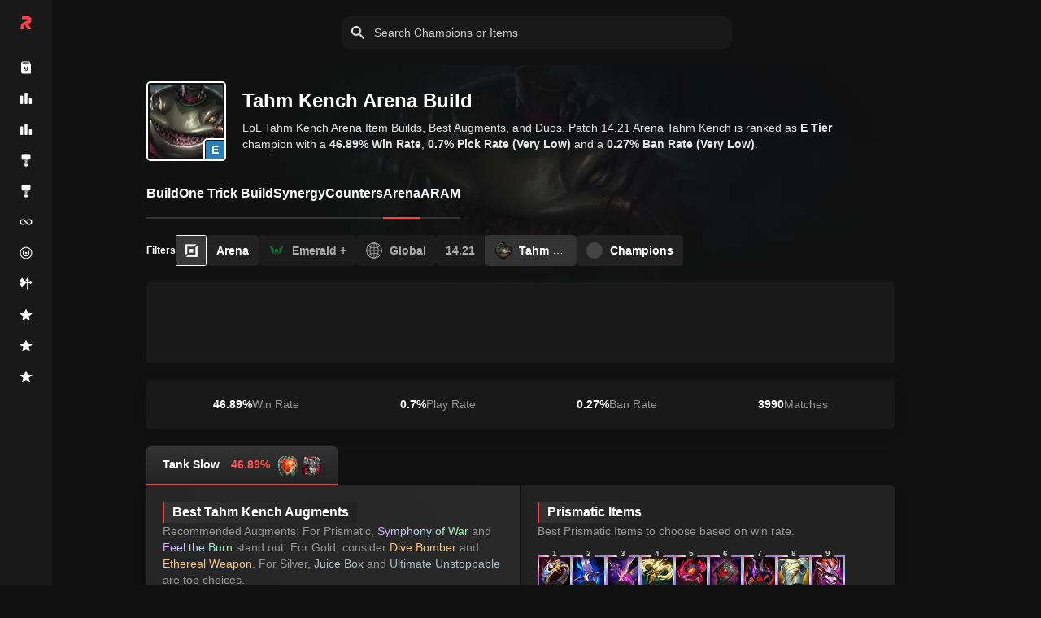

--- FILE ---
content_type: text/html; charset=UTF-8
request_url: https://rankedboost.com/league-of-legends/tahm-kench-arena/
body_size: 83197
content:
<!DOCTYPE html>
<html lang="en-US">
<head >
<meta charset="UTF-8" />
<meta name="viewport" content="width=device-width, user-scalable=1, initial-scale=1" />
<style>
.footer-top-border {
    border-top: 1px solid #cfd8dc;
    margin-top: 0px !important;
}
aside.sidebar.sidebar-primary.widget-area.col-sm-12.col-md-4.col-xs-12 {
    display: none;
}
/* talented: 2863 */
.content-sidebar-wrap {
    /* max-width: 1565px !important; */
    /* max-width: 1625px !important; */
    
    /*max-width: 1000px !important;*/
    /*max-width: 970px !important;*/
    /*max-width: 900px !important;*/
    
    /*max-width: 970px !important;*/
}
/* talented: 2796 */
main.content.col-sm-12.col-md-8.col-xs-12 {
    /* width: 70% !important; */
    /* width: 60% !important; */
    /*width: 100% !important;*/
}


/* style_two 1707 */
@media (min-width: 768px){
main.content.col-sm-12.col-md-8.col-xs-12 {
    /*padding-right: 0px !important;*/
}
}

.content-sidebar-wrap {
    /*text-align: center;*/
}

/* for existing full-width */
@media (min-width: 780px){}
main.content.col-md-12.col-sm-12.col-xs-12 {
    /*max-width: 100%;*/
}
}

/* talented: 2829 */
@media (min-width: 780px){
main.content.col-sm-12.col-md-8.col-xs-12 {
    /* min-width: 728px; */
    /* min-width: 1000px; */
    /*min-width: 970px;*/
    /*max-width: 900px;*/
}
}

/* Top article ad Desktop */
.ArticleTopInsert-Updated.TopArticleAText {
    width: 970px;
    margin: 20px auto 0 auto !important;
    text-align: center;
        min-height: 270px;
}
.InsertTitle-Updated.TopArticleATextbottom {
    /*text-align: center;*/
}
/* Bottom article ad */
.ArticleBottomInsert-Updated-NEW {
    width: 970px;
    margin: 20px auto 0 auto !important;
    text-align: center;
}


/* main menu left side */
.site-inner.content-menu-align-yuhh {
    padding-left: 0px !important;
}
.site-inner {
    padding-left: 0px !important;
}
	
</style>

<style>
/* Skip Links
---------------------------------------------------------------------------------------------------- */
.rankedboost-skip-link {
	margin: 0;
}
.rankedboost-skip-link li {
	height: 0;
	list-style: none;
	width: 0;
}
/* Display outline on focus */
:focus {
	color: #333;
	outline: #ccc solid 1px;
}
/* ## Screen reader text
--------------------------------------------- */
.screen-reader-text,
.screen-reader-text span,
.screen-reader-shortcut {
	border: 0;
	clip: rect(0, 0, 0, 0);
	height: 1px;
	overflow: hidden;
	position: absolute !important;
	width: 1px;
	word-wrap: normal !important;
}
.screen-reader-text:focus,
.screen-reader-shortcut:focus,
.genesis-nav-menu .search input[type="submit"]:focus,
.widget_search input[type="submit"]:focus {
	background: #fff !important;
	box-shadow: 0 0 2px 2px rgba(0,0,0,.6);
	clip: auto !important;
	color: #333 !important;
	display: block;
	font-size: 1em;
	font-weight: bold;
	height: auto;
	padding: 15px 23px 14px;
	text-decoration: none;
	width: auto;
	z-index: 100000; /* Above WP toolbar. */
}
.more-link {
	position: relative;
}

</style><link rel='stylesheet' id='rbss-main-css-css'  href='https://img.rankedboost.com/wp-content/plugins/keyblade/css/rbss-main-css.css?ver=6.8.0' type='text/css' media='all' />
		<style>
.rbm-instream-unit-wrap {
    max-width: 400px !important;
}
		</style>
	
		<style>
.rbm-instream-unit-wrap {
    max-width: 400px !important;
}
		</style>
	
	<style>




	
	/*hide hybrid nav remains for now*/
.rbss-hybrid-nav-wrap {
    display: none;
}

/* In RBSS CSS JS Enqueue */
tr.rbss-table-tr-row:nth-child(even) {
    background-color: #111 !important;
}

tr.rbss-table-tr-row:nth-child(even) {
    background-color: #111111 !important;
}


/* Takeover Compatibility */
article {
    padding: 20px !important;
    border-radius: 10px !important;
    background-color: #081423 !important;
    background-color: #111 !important;
}
.site-container.m-wrapper .container {
    border-radius: 10px !important;
}

/* GLOBALS*/
h1.entry-title {
    color: white !important;
}
p.breadcrumbs-the-classic a {
    color: #fff !important;
}
.entry-content p {
    color: gainsboro!important;
}
.wiki-section-title-corner {
    color: white !important;
}

.wiki-section-desc-corner {
color: white !important;
}
p.author-entry-title {
    color: white !important;
}
li.entry-tags {
    color: white !important;
    background-color: black !important;
}
li.entry-tags a {
    color: white !important;
}
a.rb___li-main-item-a {
    color: #929fe7 !important;
}

/* Main Frontend */
nav.rbss-scroll-to-wrapper {
    z-index: 998 !important;
}

/* Footer */
.rbm-footer-inner-wrap-disclaimers-background {
   /* background: #192037 !important;*/
}
span.disclaim-rb-foot {
    /*color: #b7b7b7 !important;*/
}
.site-footer a {
    /*color: #b7b7b7!important;*/
}
.site-footer a:hover {
    color: white!important;
}
.rbm-footer-global-wrap {
    /*background: #192037 !important;*/
}
li.rbm-footer-child.BrandName {
    /*color: #b7b7b7 !important;*/
}
a.rbm-footer-a {
    /*color: #b7b7b7 !important;*/
}
a.rbm-footer-a:hover {
    color: white !important;
}
button.ccpa {
    color: #b7b7b7 !important;
}
img.rb-main-footer-social-icons {
    filter: brightness(0) invert(1);
}
.rb-build-last-updated-at {
    /*background-color: #192037 !important;
    margin-top: 10px;
    border-top: 0px solid #f8f9fa !important;
    color: white !important;*/
}
/*ad*/
.ArticleInsertResponsive {
    background-color: #010306 !important;
}
.InsertTitle-Updated-InContent {
    color: #b5b5bd!important;
}

/* MAIN container */
.site-container .site-inner .content-sidebar-wrap .container {
    /*padding: 20px !important;*/
}
.content-sidebar-wrap {
    /*background-color: #081423 !important;*/
    margin-top: 0px !important;
    border-radius: 10px !important;
}



/* Content Area Initial mods (D4/PP) */
img.rbss-featured {
    width: auto;
}
.rbss-breadcrumb-nav {
    margin-bottom: 10px !important;
    margin-top: 10px !important;
    line-height: 16px !important;
}
.rbss-breadcrumb-nav a {
    color: #fff !important;
    font-size: 16px !important;
    font-weight: initial !important;
}
span.breadcrumb_last {
    font-size: 16px !important;
    font-weight: initial !important;
    color: gainsboro !important;
    font-style: initial !important;
}

h1.rbss-header {
    /*line-height: 30px !important;
    font-size: 30px !important;*/
    line-height: 24px !important;
    font-size: 24px !important;
    font-weight: bold !important;
    margin-bottom: 10px !important;
}

.rbss-featured-wrap {
    /*margin-bottom: 30px !important;*/
    margin-bottom: 20px !important;
}

img.rbss-featured {
    max-height: auto !important;
}
.rbss-featured-image-bg {
    height: 180px !important;
    width: 180px !important;
}



/* Content Area Initial mods - Part 2 */
.hybrid-wrap {
    margin-bottom: 30px;
}

/* Cross Nav */
.hybrid-cross {
    line-height: 20px;
    margin-bottom: 30px;
}
@media (max-width: 767px) {
  /* CSS rules for mobile devices go here */
.hybrid-item-text {
    display: none !important;
}
.hybrid-cross {
    white-space: nowrap;
    overflow-x: scroll;
}
.hybrid-nav {
    white-space: nowrap;
    overflow-x: scroll;
}
.hybrid-filter {
    white-space: nowrap;
    overflow-x: scroll;
}
}
  


a.hybrid-item-a {
    color: white !important;
    font-weight: bold;
    margin-right: 30px;
    display: inline-block;
    /*border-bottom: 2px solid #e3122100;*/
    font-size: 16px;
    line-height: 20px;
}
a.hybrid-item-a:last-child {
    margin-right: 0px;
}
a.hybrid-item-a:hover {
	color: #a8c7fa !important;
    text-decoration: initial;
    /*border-bottom: 2px solid #e31221;*/
}

/* Hybrid Nav */
.hybrid-nav {
    margin-bottom: 30px;
    line-height: 20px;
}
.hybrid-item-text {
	line-height: 20px;
    display: inline-block;
    font-size: 16px;
    color: #909090;
    margin-right: 10px;
}

/*related hybvrid links*/
a.current-page-cross-a {
    /*color: #a8c7fa !important;*/
    color: #687fff!important;
}
a.hybrid-item-related {
	padding-left: 15px;
    padding-right: 15px;
    /*margin-right: 10px;*/
    margin-left: 10px;
    background-color: #222222;
    border: 1px solid;
    border-style: dashed;
    /*color: #fff !important;*/
    color: #b9b9b9 !important;
    border-radius: 5px;
    font-size: 16px;
    height: 33px;
    line-height: 32px;
    display: inline-block;
    vertical-align: middle;
    /* font-weight: bold;*/
}
a.hybrid-item-related:hover {
    text-decoration: none;
    /*background-color: #666;*/
    color: #fff !important;
}

/* Hybrid Filter */
.hybrid-filter {
    margin-bottom: 30px;
    line-height: 20px;
}

/*Slect2 Hybrid Nav*/
.select2-container {
    width: auto !important;
    min-width: 125px;
    margin-right: 10px
}

/*font colors*/
.select2-container--default .select2-selection--single .select2-selection__rendered {
	color: #fff;
	line-height: 33px;
    font-size: 16px;
    /*font-weight: bold;*/
}
.select2-results__option,
.select2-selection__rendered {
  color: #fff; /* replace with your desired font color */
}
.select2-search__field {
  color: #333; /* replace with your desired font color */
}
.select2-container .select2-selection--single .select2-selection__rendered {
    padding-left: 15px;
    padding-right: 30px;
}
/*Dropdown arrow*/
.select2-container--default .select2-selection--single .select2-selection__arrow b {
    border-color: #fff transparent transparent transparent;
}
.select2-container--default .select2-selection--single .select2-selection__arrow {
    height: 33px;
    position: absolute;
    top: 0px;
    right: 5px;
    /* width: 20px; */
}

/*background colors*/
.select2-container--default .select2-results__option--highlighted.select2-results__option--selectable {
    background-color: #555;
    color: white;
    font-weight: bold;
}
.select2-container--default .select2-results__option--selected {
    background-color: #444;
}
.select2-container--default .select2-selection--single {
    background-color: #666;
    border: 0px solid #aaa;
    border-radius: 5px;
    outline: none;
    height: 33px;
	box-shadow: none;
}
.active-sg-group + .select2-container--default .select2-selection--single {
	background-color: #3f51b5 !important;
}

.select2-dropdown {
  background-color: #666; /* replace with your desired background color */
}
.select2-dropdown {
    border: 0px solid #aaa;
    box-shadow: 0 1px 2px rgb(0 0 0 / 6%), 0 2px 4px rgb(0 0 0 / 6%), 0 4px 8px rgb(0 0 0 / 6%), 0 8px 16px rgb(0 0 0 / 6%), 0 16px 32px rgb(0 0 0 / 6%), 0 32px 64px rgb(0 0 0 / 6%);
    border-radius: 5px;
}
.select2-selection {
  background-color: #666; /* replace with your desired background color */
}
.select2-search__field {
  background-color: #666; /* replace with your desired background color */
}
/*search placeholder*/
.select2-search__field {
  color: #fff;
}
.select2-search__field::placeholder {
  color: #eaeaea;
  font-size: 16px;
}
.select2-container--default .select2-search--dropdown .select2-search__field {
    border: 0px solid #aaa;
    outline: none;
    box-shadow: none;
    margin: 0px;
        height: 29px;
        font-size: 16px;
}
.select2-search--dropdown {
    border-bottom: 1px solid #888;
}





/*TEMP*/
/*pre {
    display: none;
}
header.entry-header {
    display: none;
}
.ArticleTopInsert-Updated.TopArticleAText {
    display: none;
}
*/



/**/
/* Dark Design */
a.inactive-page-cross-a {
    color: #ffffff7d !important;
}
td {
    color: white !important;
}
th {
    color: white !important;
}
.rbss-content-wrap {
    background-color: #081423;
    color: white;
}
.site-container {
    /*background-color: #081423 !important;*/
}
.wrap, .site-inner {
    /*background: #081423;*/ 
}
.entry-content {
    /*background-color: #081423 !important;*/
}
.content-sidebar-wrap {
    background-color: #081423 !important;
}
pre {
    color: #f1f1f1;
    background-color: #0c1c30;
    border: 1px solid #4d5e74;
    border-radius: 5px;
}
/*Header Menu*/
.m-header {
    /*background: #192037 !important;*/
    border: none;
    box-shadow: 0px 1px 2px 0px rgb(0 0 0 / 10%) !important;
}
button.rb___search-box-submit {
    /*background-color: #2b334e;
    border: 1px solid #576285;*/
}
.st-default-search-input, .st-ui-search-input {
    /*border: 1px solid rgb(87 98 133);*/
}

/* END: Content Wrapper */







/* 2023 Pokemon Project */ 
.site-inner a {
    color: #a8c7fa;
    /* color: #7cacf8; */
}
.site-inner p a {
    color: #a8c7fa;
    /* color: #7cacf8; */
}
.m-header {
    background: #111111 !important;
}
.m-header:hover {
    background: #222222 !important;
}
.st-default-search-input, .st-ui-search-input {
    border: 1px solid #666;
}
button.rb___search-box-submit {
    background-color: #666;
    border: 1px solid #666;
}
article {
    padding: 0px !important;
}
.entry-content {
    background-color: #111111 !important;
}
.site-container {
    background-color: #111111 !important;
}
.wrap, .site-inner {
    background: #111111;
}
.content-sidebar-wrap {
    background-color: #111111 !important;
}
.site-container .site-inner .content-sidebar-wrap .container {
    padding: 0px !important;
}
main.content.col-sm-12.col-md-8.col-xs-12 {
    background-color: #111111;
}

.rbss-content-wrap {
    padding: 20px;
    margin-top: 30px;
    /*background-color: #222;*/
    background-color: #111;
    border-radius: 10px;
}
.rbss-featured-image-bg {
    /*background-color: #111;*/
    background-color: #222;
}
.rbss-content-section {
    /*background-color: #333;*/
    background-color: #222;
}
.rbss-featured-wrap {
    margin-top: 0px;
}
.rb-build-last-updated-at {
    background-color: #222222 !important;
    margin-top: 10px;
    border-radius: 10px !important;
    border-top: 0px solid #f8f9fa !important;
    color: white !important;
    margin-bottom: 30px;
}

/*footer (+legacy one)*/
.footer-top-border {
    border-top: 1px solid #666 !important;
    margin-top: 0px !important;
}
div#cookie-law-info-bar-new {
    color: #909090 !important;
    background: #111111 !important;
}
a.cookie-a {
    color: #3e81f3 !important;
}
.rbm-footer-global-wrap {
    background: #111111 !important;
}
a.rbm-footer-a {
    color: #909090 !important;
}
li.rbm-footer-child.BrandName {
    color: #909090!important;
}
img.rb-main-footer-social-icons {
    transition-duration: 0.3s;
    vertical-align: middle;
    opacity: 0.49 !important;
}
.rbm-footer-inner-wrap-disclaimers-background {
    background: #111 !important;
}
span.disclaim-rb-foot {
    color: #909090 !important;
}














/* Breadcrumbs CSS */

    .rbss-breadcrumb-nav a {
        color: #9bafef;
        font-size: 15px;
        font-weight: 600;
    }
    .rbss-breadcrumb-nav {
        /*padding-left: 4px;
        padding-bottom: 8px;
        padding-right: 4px;*/
    }
    .rbss-breadcrumb-nav {
	    padding-left: 0px;
	    margin-bottom: 20px;
	    padding-right: 10px;
	}


/* Breadcrumbs CSS */


/* Temp CSS for takeover ads CSS */
.rbss-content-wrap {
    /*background-color: #081423;
    color: white;
    padding: 10px;
    padding-right: 14px;
    padding-left: 14px;*/
}
/* Temp CSS for takeover ads CSS */


/* Template Framework CSS */
.rb-build-last-updated-at {
    /*border-radius: 6px!important;*/
}

@media (max-width: 650px){
.rbss-featured-image-bg.rbss-subject-featured-bg-css {
    width: auto;
    height: auto;
}
}
/* Template Framework CSS */



/* Pokedex CSS */
@media (max-width: 650px){
.rbss-pokedex-stats-text-css-adjustments {
    margin-right: 3px;
}
}
/* Pokedex CSS */
.rbss-inner-div-object-name-div-css {
    max-width: fit-content;
}
td.rbss-table-td.rbss-pokedex-td.rbss-pokedex-object {
    max-width: 150px;
}
/* Pokedex CSS */


/* Tier List CSS */

.tierlist-ranked-object-wrap {
    max-height: 125px;
    height: 125px;
}
img.rbss-tooltip-img-help-icon.pulse_ani.rbss-tier-list-tooltip-icon-adj {
    margin-bottom: 4px;
}
.rbss-tier-list-object-info-div {
    display: inline-block;
}
.tierlist-ranking-desc-wrap {
    padding-bottom: 10px;
}
/* Tier List CSS */


/* Cornerstone CSS */
p.rbss-content-header-zero.rbss-end-of-page-title-css.cornerstone-rbss-type-title {
    margin-top: 20px;
    margin-bottom: 0px;
}
/* Cornerstone CSS */










/* Tier List OOP CSS */

td.table-td-data-rb.tier-table-poke-css {
    min-width: 26px;
}
th.table-th-data-rb.tier-table-poke-css {
    max-width: 36px;
}
img.tier-list-table-object-image {
    -webkit-filter: drop-shadow(1px 4px 4px rgba(0, 0, 0, .2));
}
img.tier-list-table-types-img {
    -webkit-filter: drop-shadow(1px 2px 2px rgba(0, 0, 0, .2));
}

td.table-td-data-rb.pokedex-poke-css-total {

    font-size: 15px !important;
    font-weight: bold;
}

td.table-td-data-rb.pokedex-poke-css-hp {
    color: #006903!important;
    font-size: 15px !important;
}
td.table-td-data-rb.pokedex-poke-css-atk {
    color: #d80000!important;
    font-size: 15px !important;
}
td.table-td-data-rb.pokedex-poke-css-def {
    color: #001dc1!important;
    font-size: 15px !important;
}
td.table-td-data-rb.pokedex-poke-css-spatk {
    color: #d800b9!important;
    font-size: 15px !important;
  
}

td.table-td-data-rb.pokedex-poke-css-spdef {
    color: #0b76a3!important;
    font-size: 15px !important;

}

td.table-td-data-rb.pokedex-poke-css-spd {
    color: #4a06c3!important;
    font-size: 15px !important;
}

td.table-td-data-rb.list-poke-css {
    font-size: 16px !important;
}

img.tier-list-table-object-image {
    width: 65px;
}

img.tier-list-table-types-img {
    width: 20px;
}









































































li.list-explanation-item-rb {
    border-radius: 5px;
    font-size: 14px;
    padding: 4px 6px 4px 6px;
    margin: 4px 4px 4px -40px;
    vertical-align: top;
    box-shadow: 0 8px 8px rgba(50,50,93,.1), 0 5px 4px rgba(0,0,0,.07);
    display: inline-block;
    margin-right: 2px;
    margin-top: 2px;
    position: relative;
    z-index: 2;
}


li.list-explanation-item-rb {
    background-color: #081423;
    border: 1px solid #12253c;
    color: #dfdfdf;
}



.tierlist-ranking-rank-text-wrap {
	font-size: 24px;
    padding-left: 10px;
    margin-bottom: -8px;
    font-weight: 600;
}

.tierlist-ranking-wrap {
   
    border-radius: 4px;
    padding-left: 8px;
    color: azure;
    margin-bottom: 18px;
    padding-right: 8px;
    padding-bottom: 16px;
    padding-top: 4px;
   box-shadow: 0 4px 6px 0 rgba(0,0,0,0.16), 0 0 0 1px rgba(0,0,0,0.04);
}

.tierlist-ranking-wrap.s-tier {
   
 background-color: #cc0000;
 
}





.tierlist-ranked-object-wrap {
border-radius: 4px;
    margin: 6px;
    max-width: 120px;
    display: inline-block;
    width: 90px;
    max-height: 75px;
    height: 75px;
    text-align: center;
    vertical-align: middle;
    padding-top: 0px;
    padding-right: 0px;
    padding-left: 0px;
    padding-bottom: 0px;
    transition-duration: 0.3s;


}




img.tier-list-object-value-icon {
    display: inline-block;
    width: 50px;
    border-radius: 5px;
    transition-duration: 0.1s;
    -webkit-filter: drop-shadow(1px 4px 4px rgba(0,0,0,.2));

}







.tierlist-ranked-object-name-wrap {
    display: block;
    

line-height: 24px;
}


.tierlist-ranked-object-name-wrap {
    background-color: #f7f9fa;
    border-radius: 6px;
    margin-top: 2px;
    color: #0d5bab;
    font-weight: bold;
    border: 1px solid #1e2e4b66;
    font-size: 14px;
    transition-duration: 0.1s;
    box-shadow: inset 0px 0px 8px 2px rgb(37 35 35 / 24%);
}

a.sim-champ-a.tierlist {
	color: #2196F3;
}

a.sim-champ-a.tierlist:hover {
	color: #cae7ff;
}


.tierlist-ranking-wrap.s-tier {
    background: linear-gradient(to right, #ad1d0e, #d5001a);
}

.tierlist-ranking-wrap.a-tier {
    background: linear-gradient(to right, #c63200, #fc4a1a);
}

.tierlist-ranking-wrap.b-tier {
    background: linear-gradient(to right, #d7b700, #efec00);
}

.tierlist-ranking-wrap.c-tier {
    background: linear-gradient(to right, #006c00, #0aa10a);
}

.tierlist-ranking-wrap.d-tier {
    background: linear-gradient(to right, #0083B0, #00B4DB);
}

.tierlist-ranking-wrap.e-tier {
    background: linear-gradient(to right, #0229bd, #0465c8);
}

.tierlist-ranking-wrap.f-tier {
    background: linear-gradient(to right, #67209a, #9e15ff);
}

.tierlist-ranking-wrap.\?-tier {
    background: linear-gradient(to right, #484848, #767676);
}

.tierlist-ranking-wrap.unranked-tier {
    background: linear-gradient(to right, #243B55, #1d2d4a);
}


.tier-exp-div-tier-letter.s {
    background: linear-gradient(to right, #ad1d0e, #ad1d0e);
}
.tier-exp-div-tier-letter.a {
    background: linear-gradient(to right, #c63200, #C23000);
}
.tier-exp-div-tier-letter.b {
    background: linear-gradient(to right, #857100, #857100);
}
.tier-exp-div-tier-letter.c {
    background: linear-gradient(to right, #006c00, #006c00);
}
.tier-exp-div-tier-letter.d {
    background: linear-gradient(to right, #006B8F, #006B8F);
}
.tier-exp-div-tier-letter.e {
    background: linear-gradient(to right, #0229bd, #0229bd);
}
.tier-exp-div-tier-letter.f {
    background: linear-gradient(to right, #67209a, #67209a);
}
.tier-exp-div-tier-letter.unranked {
    background: linear-gradient(to right, #363636, #363636);
}


.tier-exp-div-tier-letter {
    display: inline;
    color: azure;
    padding: 2px;
    letter-spacing: 1px;
    font-size: 14px;
    padding-left: 6px;
    padding-right: 6px;
    border-radius: 4px;
    margin-right: 4px;
    font-weight: 600;
}










.tierlist-ranking-wrap {
    position: relative;
    z-index: 2;
}

img.class-icon-for-tier-list {
    border-radius: 6px;
    margin-bottom: -24px;
    position: relative;
    z-index: 1;
}


.tier-list-class-image-text-with-link {
    display: inline-block;
    font-size: 28px;
    padding-left: 14px;
    padding-right: 14px;
    vertical-align: bottom;
}



.div-that-hold-sep-image-tierlist {
    text-align: center;
}


img.tierlist-sep-image-css {
    width: 500px;
}

.tierlist-rank-desc-text {
    display: inline-block;
    padding-left: 8px;
    padding-right: 8px;
    padding-top: 2px;
    padding-bottom: 2px;
    border-radius: 3px;
    margin-left: 10px;
    font-size: 14px;
    background-color: #f5f5f5bf;
    box-shadow: 0 2px 2px 0 rgba(0,0,0,0.16), 0 0 0 1px rgba(0,0,0,0.08);
    color: #0f0f0f;
}

.tierlist-ranking-rank-text-wrap {
    display: inline;
}







li.list-sub-link-item-rb {
    border-radius: 5px;
    font-size: 14px;
    padding: 7px 10px 7px 7px;
    margin: 7px 7px 7px -24px;
    vertical-align: top;
    background: #f7f9fa;
    border: 1px solid #e8eaeb;
    color: #0067b1;
    box-shadow: 0 15px 35px rgba(50,50,93,.1), 0 5px 15px rgba(0,0,0,.07);
    display: inline-block;
    margin-right: 40px;
    margin-top: 10px;
}

ul.list-sub-link-body-rb {
    padding-bottom: 0px;
}

li.list-sub-link-item-rb:hover {
    color: #1090ec;
    text-decoration: underline;
}



.link-text-nav-to-other {
    font-size: 14px;
    padding-left: 18px;
}





@media (max-width: 720px){


img.class-icon-for-tier-list {
    border-radius: 6px;
    margin-bottom: 0px;
    position: relative;
    margin-left: 12px;
    z-index: 1;
}


.tier-list-class-image-text-with-link {
    display: inline-block;
    font-size: 21px;
    padding-left: 14px;
    padding-right: 14px;
    vertical-align: bottom;
}



}



img.tier-list-div-object-image:hover {
    transition-duration: 0.3s;
    -webkit-filter: drop-shadow(3px 6px 6px rgba(0, 0, 0, .4));
    margin-top: -4px;
}
img.tier-list-div-object-image {
    width: 80px;
    transition-duration: 0.1s;
    -webkit-filter: drop-shadow(1px 4px 4px rgba(0, 0, 0, .2));
}

img.tier-list-object-value-icon.TalentName {
    display: inline-block;
    width: 50px;
    border-radius: 50px;
    transition-duration: 0.1s;
    -webkit-filter: drop-shadow(1px 4px 4px rgba(0,0,0,.2));

}

img.tier-list-object-value-icon.TalentName:hover {
    width: 54px;
    -webkit-filter: drop-shadow(0px 6px 4px rgba(0.8,0.8,0.8,0.8));
    margin-bottom: 4px;
    transition-duration: 0.1s;
}


a.sim-champ-a.tierlist.alt:hover {
    text-decoration: none;
}
li.list-explanation-item-rb {
    display: block;
}


@media (max-width: 720px){
.tierlist-ranked-object-wrap {
    margin-bottom: 40px;
    margin-top: 10px;
}

.rbss-tier-list-object-info-div {
    margin-bottom: 10px;
    margin-top: 10px;
}

}

.tierlist-div-type-css {
    margin-top: -4px;
    padding-bottom: 4px;
}


@media (min-width: 720px){
.tierlist-ranked-object-wrap {
   margin-bottom: 65px;
    margin-top: 8px;
   
}
}



td.table-td-data-rb.pokedex-poke-css {
    font-size: 14px!important;
}


td.table-td-data-rb.list-poke-css.move-name {
    font-weight: 600;
}


img.pokemon-image-text-chart-poke {
    width: 40px;
    -webkit-filter: drop-shadow(1px 4px 4px rgba(0, 0, 0, .2));
}



img.tier-list-table-object-image {
    display: inline-block;
}

th.table-th-data-rb.location-poke-css.effects {
    min-width: 200px;
}
td.table-td-data-rb.list-poke-css {
    width: fit-content;
}

td.table-td-data-rb.list-poke-css {
    min-width: 150px;
}
.id-rank-div-css-table {
    font-size: 12px;
}




.div-for-table-new-pokemon-notice {
    color: #118715;
    margin-top: -8px;
    font-size: 14px;
}


.table-data-div-rb {
    height: 100%;
    width: 100%;
    overflow-y: hidden;
    overflow-x: auto;
}

.tier-rank-div-css-table.tbd {
    background-color: #e2e2e2;
}

.tier-rank-div-css-table {
    font-size: 16px;
    font-weight: bold;
    box-shadow: 0 4px 6px 0 rgb(0 0 0 / 16%), 0 0 0 1px rgb(0 0 0 / 4%);
    border-radius: 4px;
    color: black;
    text-align: center;
    max-width: 25px;
    min-width: 25px;
    max-height: 28px;
    min-height: 28px;
    padding-top: 0px;
    border: solid 1px #00000029;
}

.tier-rank-div-css-table.S {
    background: linear-gradient(to right, #ff8c8c, #ff8c8c);
}
.tier-rank-div-css-table.A {
    background: linear-gradient(to right, #ff996e, #ff996e);
}
.tier-rank-div-css-table.B {
    background: linear-gradient(to right, #ffea6d, #ffea6d);
}
.tier-rank-div-css-table.C {
    background: linear-gradient(to right, #8bdb8b, #8bdb8b);
}
.tier-rank-div-css-table.D {
    background: linear-gradient(to right, #54bde1, #54bde1);
}
.tier-rank-div-css-table.E {
   background: linear-gradient(to right, #92aaff, #92aaff);
}
.tier-rank-div-css-table.F {
    background: linear-gradient(to right, #d497ff, #d497ff);
}

img.tier-list-table-object-image {

    
    margin-right: 6px;
}







td.table-td-data-rb.list-poke-css {
    min-width: 200px;
}



















/*New CSS Framwork*/

.rbss-pokedex-total {
    color: #ff9800;
    font-weight: bold;
}
.rbss-pokedex-hp {
    color: #13c213;
}
.rbss-pokedex-atk {
    color: #ff5959;
}
.rbss-pokedex-spatk {
    color: #ff5959;
    text-decoration-line: overline;
    text-decoration-style: wavy;
}

.rbss-pokedex-def {
    color: #40aaff;
}
.rbss-pokedex-spdef {
    color: #40aaff;
    text-decoration-line: overline;
    text-decoration-style: wavy;
}

.rbss-pokedex-speed {
    color: #be9aff;
}





.tier-exp-div-tier-letter {
    font-style: italic;
}
.tierlist-ranking-desc-wrap {
    font-style: italic;
}












/*Pokedex CSS for Object Tier List Table*/



.tier-list-object-name-table-css {
    font-size: 15px;
    margin-top: 0px;
    margin-bottom: 0px;
    margin-left: 6px;
    font-weight: 600;
    display: block;
}

td.rbss-table-td.rbss-pokedex-td {
    text-align: center;
}


td.rbss-table-td.rbss-pokedex-td.rbss-pokedex-object {
    text-align: left!important;
}
th.rbss-th-data.rbss-pokedex-th.rbss-pokedex-object {
    text-align: left!important;
}

td.rbss-table-td.rbss-pokedex-td {
    height: 60px !important;
    font-size: 16px !important;
    vertical-align: middle;
    padding-left: 10px;
    padding-bottom: 10px;
    padding-top: 10px;
}







.rbss-pokedex-id-rank-div-css {
    display: inline-block;
}

.rbss-pokdex-image-plus-type-div-holder {
    text-align: center;
}

img.rbss-type-image.rbss-pokedex-types {
    width: 20px;
}

.rbss-pokedex-object-image-and-type-holder-div {
    display: inline-block;
}


.rbss-pokedex-id-text-css {
    font-size: 14px;
    color: #c7c7c7;
    font-weight: 500;
    font-style: italic;
    display: inline-block;
}

.rbss-pokedex-object-type-holder-div {
    display: inline-block;
    vertical-align: bottom;
    margin-bottom: 2px;
}

.rbss-pokedex-object-data-holder-div {
    width: max-content;
}
.rbss-type-div-holder.rbss-pokedex-types {
    margin-top: -4px;
}
td.rbss-table-td.rbss-pokedex-td.rbss-pokedex-total {
    min-width: 60px;
}







.rbss-table-div-holder.rbss-pokedex-table {
    border-radius: 8px;
    box-shadow: 0px 0px 5px 5px rgb(0 0 0 / 75%) inset;
    -webkit-box-shadow: 0px 0px 5px 5px rgb(4 3 3 / 20%) inset;
    -moz-box-shadow: 0px 0px 5px 5px rgba(0,0,0,0.75) inset;
    border: 1px solid #081423;
}
.rbss-pokedex-stats-text-css-adjustments {
    display: inline-block;
    opacity: 0.9;
    font-size: 14px;
    font-style: oblique;
    font-weight: 500;
    color: #b1b1b1;
}
.rbss-pokedex-stat-text-css {
    font-weight: bold;
    font-size: 15px;
}



.rbss-pokedex-stat-text-css {
    margin-bottom: -4px;
    margin-top: -4px;
}

.rbss-pokedex-spatk {
    text-decoration-line: inherit;
}
.rbss-pokedex-spdef {
    text-decoration-line: inherit;
}

td.rbss-table-td.rbss-pokedex-td.rbss-pokedex-stats {
    text-align: left;
}
.tier-rank-div-css-table {
    font-size: 14px;
    font-weight: bold;
    box-shadow: 0 4px 6px 0 rgb(0 0 0 / 16%), 0 0 0 1px rgb(0 0 0 / 4%);
    border-radius: 4px;
    color: black;
    text-align: center;
    max-width: 21px;
    min-width: 21px;
    max-height: 23px;
    min-height: 23px;
    padding-top: 0px;
    border: solid 1px #00000029;
}

img.tier-list-table-object-image {
    width: 65px;
}
td.rbss-table-td.rbss-pokedex-td.rbss-pokedex-id {
    color: #b9b9b9;
}
td.rbss-table-td.rbss-pokedex-td.rbss-pokedex-stats {
    min-width: 100px;
}

td.rbss-table-td.rbss-pokedex-td.rbss-pokedex-abilities {
    font-size: 14px!important;
}

.rbss-pokedex-ability-css-div {
    font-style: italic;
    color: #bdffc0;
    text-align: left;
}
.rbss-pokedex-ability-name-css {
    display: inline-block;
    color: white;
    font-weight: 500;
    font-style: normal;
    font-size: 15px;
    margin-left: 4px;
}
.rbss-pokedex-ability-css-div {
    margin-bottom: 4px;
    margin-top: 4px;
    font-weight: bold;
}
.rbss-pokedex-ability-css-div.rbss-pokedex-ability1 {
    width: max-content;
}


/*Mobile Tooltip Icon*/
img.rbss-tooltip-img-help-icon {
    vertical-align: middle;
    margin-left: 6px;
}
/**/



/* Tier List OOP CSS */







/* Item CSS */
img.tier-list-table-object-image.rbss-item-table-icon-css.rbss-tm-item-name-css {
    width: 20px;
    display: inline-block;
    margin-right: -2px;
    vertical-align: baseline;
}

.tier-list-object-name-table-css.rbss-item-name-css.rbss-tm-name-text-css {
    font-size: 18px;
    display: inline-block;
    vertical-align: bottom;
}
.rbss-pokemon-moves-div-css-holder.mobile-rbss-name-css {
    font-size: 15px;
    font-style: normal;
}

.rbss-recipe-material-amount-number-css {
    display: inline-block;
    color: #8bc34a;
    font-weight: 500;
    margin-left: 2px;
}

.similar-guides-link-div-inner-link.rbss-hang-on-universal-link-css {
    display: block;
    max-width: fit-content;
}
td.rbss-tm-column-1-css {
    width: 50%;
}
img.rbss-similar-items-icon-image-css.rbss-tm-similar-icon-css {
    width: 20px;
    padding-bottom: 2px;
    margin-right: 0px;
}
.rbss-tm-item-single-header-div-css {
    text-align: left;
}

.rbss-pokemon-moves-div-css-holder {
    text-align: left;
}


/* Item CSS */





/* Evolution Chart CSS */
ol.rbss-list-start.evolutions-li {
    list-style-type: none;
}
img.rbss-tooltip-img-help-icon.rbss-evolution-chart-info-icon-css {
    padding-bottom: 12px;
}

/* Evolution Chart CSS */


/* Featured Img CSS */

@media (min-width: 720px){
img.rbss-featured-image-alt.rbss-subject-featured-image-css-alt {
    max-width: 575px;
}
}

img.rbss-featured {
    max-height: 150px;
}

img.rbss-featured-image-alt {
    height: fit-content;
    border-radius: 8px;
    -webkit-filter: drop-shadow(1px 4px 4px rgba(0,0,0,.2));
    width: fit-content;
}

img.rbss-featured-image {
    height: fit-content;
    -webkit-filter: drop-shadow(1px 4px 4px rgba(0,0,0,.2));
    width: fit-content;
}
/* Featured Img CSS */




/* QOL CSS */
.rbss-table-div-holder.rbss-pokedex-table-title {
    max-height: max-content;
}
.rbss-table-div-holder.location-poke-css {
    max-height: max-content;
}
.rbss-table-div-holder.type-weakness-chart-title-css {
    max-height: max-content;
}
.rbss-table-div-holder.rbss-pokedex-table {
    max-height: max-content;
}


tr.rbss-table-tr-row.rbss-table-tooltip-tr-css:nth-child(even) {
    background-color: #192037;
}
td.rbss-table-td.rbss-tooltip-move-data-td {
    font-weight: 600;
    padding-bottom: 0px;
    padding-top: 0px;
    height: 30px !important;
}
th.rbss-th-data.rbss-table-tooltip-tr-css-name {
    font-size: 16px!important;
}
td.rbss-table-td.rbss-tooltip-move-data-effect-td {
    font-size: 14px !important;
}

/* QOL CSS */





/* moves toolitp css */
img.rbss-tooltip-img.tooltip-image-item.rbss-tooltip-tm-icon-css {
    margin-top: 6px;
}
.rbss-tooltop-tm-moves-data-holder {
    margin-top: -10px;
}
td.rbss-table-td.rbss-title-tm-td-css {
    height: 30px !important;
}

/* moves toolitp css */





/* material list css */

img.tier-list-table-object-image.rbss-material-table-icon-css {
    display: inline-block;
    width: 20px;
    margin-right: -2px;
    vertical-align: text-bottom;
}
.tier-list-object-name-table-css.rbss-material-name-css {
    display: inline-block;
    margin-left: 0px;
}
.similar-guides-link-div-inner-link.rbss-material-list-used-for-css {
    font-size: 14px;
    font-weight: 500;
    padding-bottom: 0px;
    padding-right: 6px;
    padding-left: 4px;
}
img.link-guides-type-subject.rbss-drop-object-use-for-object-css {
    width: 28px;
    vertical-align: text-bottom;
        margin-bottom: 0px;
}

.rbss-used-to-make-text-css-div {
    font-size: 14px;
    color: #bfbfbf;
    font-weight: 600;
    margin-top: 0px;
    margin-bottom: -8px;
    font-style: italic;
}
.tier-list-object-name-table-css.rbss-material-name-css {
    font-size: 16px;
}

/* material list css */






/* similar pokemon  css */
.rbss-content-one-column.rbss-similar-pokemon-cloumn {
    background-color: #081423;
    border-radius: 8px;
    -webkit-box-shadow: 0px 0px 5px 5px rgb(4 3 3 / 20%) inset;
}
.rbss-content-one-column.rbss-similar-pokemon-cloumn {
    padding-left: 10px;
}

/* similar pokemon  css */




.rbss-weak-strong-detail-text-css {
    color: gainsboro;
    font-size: 14px;
    font-style: normal;
}





img.rbss-character-image-table-css {
    max-height: 130px;
    margin-left: 10px;
}
img.rbss-tooltip-img-help-icon.rbss-character-tooltip-icon-css {
    display: block;
    margin-left: 40px;
    margin-bottom: 8px;
    margin-top: 15px;
}
.tier-list-object-name-table-css.rbss-character-name-css {
    font-size: 16px;
}
.rbss-character-type-text-table-css {
    display: inline-block;
    font-size: 14px;
    font-weight: 500;
    color: gainsboro;
}
td.rbss-table-td.rbss-character-td-css {
    width: 40%;
}
td.rbss-table-td.rbss-character-td-css-inter {
    min-width: 200px;
    padding-left: 14px;
}
.similar-guides-link-div-inner-link.rbss-character-inter-links {
    font-size: 14px;
}



















img.rbss-npc-type-type-icon-css {
    width: 18px;
}







.rbss-object-data-tag-div-holders {
    margin-left: 0px;
}

.tier-rank-div-css-table.rbss-battle-pokemon-tier-rank{
    display: inline-block;
    margin-right: 4px;
    margin-left: 2px;
    max-width: 19px;
    min-width: 19px;
    max-height: 22px;
    min-height: 22px;
}
img.rbss-type-image.rbss-battle-data-types-smaller {
    width: 18px;
}
.rbss-type-div-holder.rbss-battle-data-types-smaller {
    display: inline-block;
}

td.rbss-table-td.rbss-pokemon-battle-td-css {
    width: 40%;
}
.rbss-battle-data-entry-title-text {
    font-size: 14px;
    font-weight: 500;
    color: gainsboro;
    margin-bottom: 5px;
    display: inline-block;
    margin-top: 4px;
}

td.rbss-table-td.rbss-pokemon-battle-td-css {
    width: 40%;
    min-width: 100px;
}
td.rbss-table-td.rbss-pokemon-battle-td-css-inter {
    min-width: 230px;
    width: 60%;
}
img.rbss-pokemon-held-item-table-css {
    width: 18px;
    margin-right: 2px;
}
img.rbss-pokemon-moves-table-css {
    width: 18px;
    margin-right: 2px;
}
.rbss-battle-data-entry.rbss-bd-ability {
    font-weight: 600;
    color: #8bc34a;
    font-size: 15px;
}
.rbss-battle-data-entry {
    font-weight: 600;
}
p.rbss-content-description.rbss-battle-title-css-para {
        margin-top: 30px;
    margin-left: 4px;
    font-size: 18px;
    color: #ffc107!important;
}
.rbss-table-div-holder.rbss-battle-table-class {
    max-height: fit-content;
}

.tier-list-object-name-table-css.rbss-pokemon-name-css {
    font-size: 16px;
}

img.rbss-gym-type-icon-css {
    width: 18px;
}
.rbss-sim-pokemon-id-css.rbss-alt-npc-pos {
    margin-bottom: 6px;
    padding-left: 6px;
    padding-right: 6px;
}
.rbss-similar-pokemon-div-holder.rbss-character-adj-css {
    min-width: 135px;
    min-height: 150px;
}

p.rbss-content-description.rbss-similar-object-desc-div-css {
    font-size: 15px;
    color: gainsboro;
    margin-bottom: 4px;
    margin-top: 0px;
}
img.rbss-character-type-battle-image-table-css {
    max-width: 125px;
    vertical-align: top;
}
img.rbss-character-type-icon-type-css {
    width: 20px;
}
.rbss-character-type-desc-by-image-css-holder {
    display: inline-block;
        vertical-align: middle;
}
.rbss-character-type-image-battle-css {
    display: inline-block;
}

.rbss-character-type-desc-title-css {
    display: inline-block;
    font-size: 14px;
    color: gainsboro;
    font-style: italic;
}
.rbss-character-type-desc-postion-css {
    font-weight: 600;
}

.rbss-npc-type-title-div-holder {
    padding-top: 6px;
    border-top: 1px solid #000000a6;
    margin-top: 20px;
}
.similar-guides-link-div-inner-link.rbss-battle-guide-alt-css {
    margin-bottom: 14px;
}


.rbss-character-guide-link-div-holder-css {
    display: inline-block;
    margin-right: 8px;
}
.rbss-character-type-weakness-div-holder-css {
    display: inline-block;
}


.rbss-navi-type-icon-css {
    display: inline-block;
    width: 18px;
}

.rbss-character-type-weakness-div-holder-css {
    margin-top: 12px;
    vertical-align: bottom;
    margin-bottom: 10px;
}


img.rbss-type-icon-in-text-css {
    width: 18px;
}
blockquote.rbss-block-quote-css {
    background-color: #2c375c!important;
    padding: 8px 10px 8px 12px!important;
    margin: initial;
    font-size: initial;
    border-radius: 5px;
    margin-bottom: 8px!important;
    border: solid 1px #8bc34a;
}
p.rbss-block-quote-paragraph-css {
    line-height: 1.6;
    font-size: 15px;
}



img.rbss-pokemon-image-table-css {
    max-height: 100px;
}


































img.rbss-similar-pokemon-image-css {
    max-height: 125px;
}


.arrow-default-rb-sort {
    display: inline-block;
}
.sortable th.dir-d {
    color: #03a9f4;
}
.sortable th.dir-u {
    color: #03a9f4;
}
.sortable th:hover {
    color: #cdbd2f;
}


td.rbss-table-td.rbss-pokedex-td.rbss-pokedex-type {
    min-width: 90px;
    text-align: left;
    padding-left: 0px;
}
img.rbss-type-featured-icons-small.rbss-pokedex-types-html-small {
    width: 18px;
    display: inline-block;
    margin-right: 4px;
}
.rb-html-type-image-icon-small.rbss-pokedex-types-html {
    font-weight: 600;
    font-size: 14px;
    color: gainsboro;
}

.tier-rank-div-css-table.tier-rank-div-css-table-small {
    max-width: fit-content;
    min-width: initial;
    max-height: 23px;
    min-height: initial;
    padding-left: 4px;
    vertical-align: top;
    padding-right: 4px;
}

.rbss-pokedex-object-image-and-type-holder-div-small {
    display: block;
    max-width: 50px;
   
    
}

span.rbss-exclusive-object-div-css {

    min-width: fit-content;
}



.rbss-search-inputs-div-class {
    font-size: 14px;
}
.rbss-search-inputs-explanation-text-class {
    color: #3cc2ff;
    font-size: 15px;
}
.rbss-search-inputs-item-class {
    color: #dcdcdc;
}
th.rbss-th-data.rbss-pokedex-th.rbss-pokedex-object-type {
    text-align: left!important;
}

.tier-rank-div-css-table.tier-rank-div-css-table-small.rbss-pokedex-tier-rank.rbss-tm-list-tier-rank-css {
    display: inline-block;
}
.rbss-item-type-css-text {
    display: block;
    font-size: 14px;
    font-weight: 500;
    font-style: italic;
    color: #8bc34a;
}
.rbss-item-type-css-text {
    display: block;
    margin-top: -4px;
}

.arrow-up-rb-sort {
    border-bottom: 5px solid #ffeb3b;
    margin-left: 2px;
}
.arrow-down-rb-sort {
    border-top: 5px solid #ffeb3b;
    margin-left: 2px;
}
.arrow-default-rb-sort {
    border-bottom: 5px solid #ffeb3b;
    margin-left: 2px;
}



span.rbss-legendary-object-div-css {
    display: inline-block;
    padding-right: 4px;
    padding-left: 4px;
    background-color: #ffeb3b;
    border-radius: 3px;
    color: #081423;
    font-size: 12px;
    font-weight: 700;
    border: 1px solid #192037;
    line-height: 14px;
}



span.rbss-new-object-div-css {
    margin-right: 2px;
}

td.rbss-table-td.rbss-pokedex-td.rbss-pokedex-object {
    padding-left: 0px;
}
td.rbss-table-td.rbss-tier-rank-table-pokedex-css {
    padding-left: 0px;
}
td.rbss-table-td.rbss-table-stats-pokedex-css {
    text-align: left;
}

td.rbss-table-td.rbss-moves-td-tm.rbss-th-mobile-css {
    font-size: 14px!important;
}







.rbss-div-text-notice {
    font-weight: bold;
    color: #ff5722;
    margin-top: -20px;
}

h2.rbss-faq-question-header-css.rbss-shiny-pokemon-faq-css {
    font-size: 20px!important;
    font-weight: 600;
    color: #8bc34a;
}
.rbss-faq-answer-css.rbss-shiny-pokemon-faq-css {
    font-size: 15px;
    margin-bottom: 30px;
}

.rbss-ability-effect-text-css {
    font-size: 15px;
    color: gainsboro;
}



img.rbss-tierlist-table-egg-group-object-image-css {
    vertical-align: text-top;
}
.rbss-pokedex-egg-group-object {
    font-weight: 600;
    color: gainsboro;
    font-size: 15px;
}
.rbss-pokedex-egg-group-object.rbss-custom-egg-group-css-is-object {
    color: #8bc34a;
}


th.rbss-th-data.rbss-pokedex-th.rbss-pokedex-tier {
    min-width: 70px;
}
td.rbss-table-td.rbss-egg-group-table-pokedex-css {
    min-width: 110px;
}
td.rbss-table-td.rbss-type-table-pokedex-css {
    min-width: 90px;
}


th.rbss-th-data.rbss-pokedex-th.rbss-pokedex-egg-group {
    text-align: left!important;
}
th.rbss-th-data.rbss-pokedex-th.pokedex-poke-css-type {
    text-align: left!important;
}







.table-search-input-user {
    font-weight: 500;
    padding-left: 6px;
}

td.rbss-table-td.rbss-pokedex-td.rbss-breeding-guide-td-title {
    font-weight: 600;
}
td.rbss-table-td.rbss-pokedex-td.rbss-breeding-guide-td-text {
    text-align: left;
    font-size: 14px!important;
    color: gainsboro;
}
td.rbss-table-td.rbss-pokedex-td.rbss-tera-raid-events-css {
    text-align: left;
    font-size: 14px!important;
    min-width: 100px;
}
.rbss-table-div-holder.rbss-pokedex-table-title.rbss-tera-raid-events-css {
    margin-bottom: 14px;
}

img.rbss-event-pokemon-image-css {
    width: 40px;
    display: block;
}

td.rbss-table-td.rbss-pokedex-td.rbss-tera-raid-event-details-css {
    font-size: 14px!important;
    text-align: left;
    min-width: 145px;
}
span.rbss-exclusive-object-div-css {
    min-width: 107px!important;
}


th.rbss-th-data.rbss-pokedex-th.rbss-pokemon-forms-single-list-css {
    padding-left: 0px!important;
}


.rbss-object-name-pokedex-css-div {
    max-width: 125px;
}

.rbss-save-game-data-bonus-title {
    font-weight: 600;
    color: #8bc34a;
    margin-top: -10px;
}
h3.rbss-content-header-three.rbss-subject-guide-h3-css {
    margin-top: 20px;
}
p.rbss-content-description.rbss-subject-guide-sub-p-css {
    font-size: 15px;
    color: gainsboro;
    margin-bottom: 4px;
}

nav.rbss-scroll-to-wrapper {
    margin-bottom: 10px;
    margin-top: 0px;
    padding-bottom: 0px;
        top: 58px;
}
a.rbss-scroll-to-a {
    line-height: 14px;
    padding: 8px 16px;
}


span.rbss-exclusive-object-div-css {
    width: fit-content;
}






@media (max-width: 650px){
form.rb___form_search {
    border-radius: 8px;
}

}

.tier-rank-div-css-table.tier-rank-div-css-table-small.rbss-pokedex-tier-rank {
    min-width: 50px;
}

.rbss-tm-move-name-sub-text {
    margin-top: -8px;
    font-size: 15px;
    font-weight: 500;
    color: gainsboro;
}

td.rbss-table-td.rbss-moves-td-effect {
    font-size: 14px!important;
}
th.rbss-th-data.rbss-moves-th.rbss-move-type {
    min-width: 90px;
    text-align: left;
}
td.rbss-table-td.rbss-moves-td-type {
    text-align: left;
}

img.rbss-move-class-image-icon-list {
    width: 28px;
}
td.rbss-table-td.rbss-moves-td-effect {
    height: 65px!important;
}
td.rbss-table-td.pokedex-poke-css.rbss-material-object-list-td-css {
    min-width: 200px;
}


.rbss-move-stat-titles-css {
    font-size: 14px;
}
.rbss-pokemon-moves-div-css-holder.mobile-rbss-class-css {
    font-size: 14px;
}
.rbss-effect-power-object-type {
    font-size: 14px;
    color: gainsboro;
}
img.rbss-type-featured-icons-small.rbss-pokedex-types-html.rbss-power-css-ext-small {
    width: 20px;
    vertical-align: text-bottom;
    display: inline-block;
}

.rb-html-type-image-icon-small.rbss-pokedex-types-html.rbss-power-css-ext {
    display: inline-block;
}

.rbss-effect-power-object-type {
    margin-top: 2px;
    margin-bottom: 2px;
    font-style: italic;
    margin-left: 6px;
}
img.rbss-tierlist-table-object-image-css-rbss-ingredients-image-icon-css {
    width: 22px;
}
.rbss-pokedex-recipe-ingredients {
    margin-top: 8px;
    margin-bottom: 8px;
}

img.rbss-tierlist-table-object-image-css-rbss-recipe-image-icon-css {
    width: 80px;
}

td.rbss-table-td.rbss-pokedex-td.rbss-recipes-object {
    text-align: left;
}




.rbss-pokedex-used-for-recipe-div {
    font-size: 16px;
    background-color: #293250;
    border: 1px solid #293250;
    margin-left: 6px;
    margin-right: 6px;
    margin-bottom: 6px;
    margin-top: 6px;
    padding-left: 4px;
    font-weight: bold;
    padding-right: 6px;
    border-radius: 4px;
    display: inline-block;
    -webkit-filter: drop-shadow(1px 4px 4px rgba(0,0,0,.2));
    border: 1px solid #00000082;
    padding-top: 4px;
}

img.rbss-tierlist-table-object-image-css-rbss-used-for-recipe-image-icon-css {
    width: 50px;
}

img.rbss-type-featured-icons-small.rbss-pokedex-types-html {
    width: 18px;
    vertical-align: text-top;
    margin-right: 2px;
}
.rb-html-type-image-icon-small.rbss-pokedex-types-html.rbss-used-for-recipes {
    display: inline-block;
    font-weight: 500;
}

li.list-regular-item-rb {
    margin-top: 10px;
    margin-bottom: 10px;
}

.rbss-object-id-div-css.home-alt-css.Home.rbss-pokedex-id-custom-css {
    font-size: 14px;
    font-weight: 600;
}

img.rbss-object-id-icon-css {
    display: block;
    margin: auto;
    border-radius: 4px;
    width: 26px;
}

img.rbss-object-id-home-icon-css {
    margin: auto;
    border-radius: 4px;
    width: 24px;
}

img.rbss-tierlist-table-object-image-css {
    vertical-align: text-bottom;
}
.rbss-tierlist-table-object-name-css {
    margin-bottom: 4px;
    margin-left: 6px;
}
td.rbss-table-td.rbss-pokedex-td.rbss-pokedex-object {
    padding-bottom: 14px;
    padding-top: 14px;

}
img.RB-evolution-chart-image-css {
    margin-top: -10px;
    padding: 0px;
}


img.rbss-evolution-stat-image {
    margin-right: 0px;
}

img.rbss-object-id-icon-css.rbss-pokedex-id-custom-css.rbss-evolution-id-css {
    width: 26px;
    margin-bottom: 8px;
}
img.rbss-object-id-icon-css.rbss-pokedex-id-custom-css.rbss-tooltip-title-pokedex-id {
    display: inline-block;
    width: 20px;
}
.rbss-object-id-div-css.home-alt-css.Home.rbss-pokedex-id-custom-css.rbss-tooltip-title-pokedex-id {
    margin-left: -6px;
}




.rbss-character-type-desc-by-image-css-holder.rbss-npc-no-type {
    vertical-align: bottom;
}

img.inc-icon.counters {
    vertical-align: baseline;
    margin-left: 0px;
    width: 48px;
}


td.rbss-table-td.rbss-table-stats-pokedex-css.rbss-single-move-list-css {
    text-align: center;
}

.rbss-npc-battle-postion-title-css {
    font-size: 18px;
    margin-top: 30px;
    margin-left: 6px;
    color: #ffc107;
}
td.rbss-table-td.rbss-pokemon-location-names-td {
    min-width: 120px;
}

.rbss-ea-location-name-text-css {
    font-size: 14px;
    font-style: normal;
    
    margin-bottom: 14px;
    
    padding-left: 6px;
    padding-top: 4px;
    padding-right: 2px;
    padding-bottom: 4px;
    
}
.rbss-table-div-holder.location-poke-css.rbss-location-data-for-pokemon {
    max-height: 385px;
}

.rbss-biomes-locations-css {
    color: gainsboro;
    width: max-content;
    padding-right: 6px;
    font-size: 14px;
    margin-top: 6px;
}
.rbss-pokemon-location-name-div:hover {
    text-decoration: none;
}

.rbss-ingredient-amount-css {
    display: inline-block;
    color: #8bc34a;
}
img.rbss-perfect-recipe-type-css {
    width: 30px;
    position: absolute;
}
img.rbss-perfect-recipe-type-css.rbss-recipe-type-navi-icon-size {
    position: relative;
    width: 20px;
}
.rbss-shop-name-css-title {
    font-weight: 600;
}

.rbss-table-div-holder.rbss-pokedex-table-title.rbss-item-shop-loc-data-css-table {
    margin-bottom: 20px;
}
.rbss-item-cost-text-div-css {
    font-size: 15px;
    font-weight: 600;
    color: #8bc34a;
}

img.rbss-tierlist-table-object-image-css-rbss-ingredients-image-icon-css.rbss-recipe-ingredients-image-table {
    display: block;
    margin: auto;
}
img.rbss-perfect-recipe-type-css.rbss-ing-table-size-recipe {
    width: 20px;
}
img.rbss-tierlist-table-object-image-css-rbss-recipe-image-icon-css.rbss-ing-table-size-recipe {
    width: 36px;
}

img.single-object-guide-image-class {
    display: block;
    border-radius: 4px;
    margin-top: 8px;
}
img.rbss-tierlist-table-object-image-css-rbss-ingredients-image-icon-css.rbss-table-list-of-ing-css {
    display: block;
    margin: auto;
    width: 50px;
}


th.rbss-th-data.location-poke-css.rbss-recipe-ingredients {
    text-align: center!important;
}

img.rbss-pokemon-location-image.rbss-pokemon-location-single-section-div {
    width: 100px;
}
.rbss-table-div-holder.location-poke-css.rbss-single-location-table-alt-css {
    width: -webkit-fill-available;
}
img.rbss-pokemon-location-image.rbss-pokemon-location-pokemon-section-div-nl {
    width: 48px;
}
img.inc-icon.counters {
    vertical-align: bottom;
    margin-left: 0px;
    width: 50px;
}


    @media (max-width: 650px){
        .rbss-pokemon-counters-type-n-name-div-holder {
            max-width: 60px;
        }   
    }

.rbss-province-title-location-text {
    margin-top: 30px;
    margin-bottom: -4px;
    margin-left: 4px;
    font-weight: 600;
    color: #8bc34a;
}

img.rbss-location-province-image-css {
    border-radius: 6px;
    margin-bottom: -10px;
}

.rbss-featured-image-bg.rbss-custom-image-location {
    height: fit-content;
    -webkit-filter: drop-shadow(1px 4px 4px rgba(0,0,0,.2));
    width: fit-content;
}
img.rbss-featured.rbss-custom-image-location {
    border-radius: 6px;
}

img.class-pokemon-location-in-game-image {
    border-radius: 8px;
}
.rbss-ingredient-power-effect-values.rbss-negative-num {
    color: #ff766c;
    font-weight: 600;
}

.rbss-ingredient-power-effect-values.rbss-positive-num {
    color: #8bc34a;
    font-weight: 600;
}
img.rbss-type-power-effect-icon-ingredient {
    width: 18px;
    vertical-align: text-bottom;
}


.rbss-ingredient-power-effect-values-flavors.rbss-positive-num {
    font-size: 15px;
    font-style: italic;
    color: gainsboro;
}
tr.rbss-table-tr-row.rbss-pokedex-th-tr.rbss-pokedex-tr-open.rbss-th-ingr {
    background-color: #192037;
}


td.rbss-table-td.rbss-used-to-make-recipes-css {
    min-width: 150px;
}
.rbss-ingredient-power-effect-values {
    font-size: 14px;
}


.rbss-content-two-column.rbss-single-location-tera-css {
    width: 49%;
    display: inline-block;
}

td.rbss-table-td.rbss-pokedex-td.rbss-generate-tera-type-pokemon {
    width: 50%;
}
img.rbss-tera-pokemon-image-css {
    width: 85px;
}

.rbss-single-tera-type-pokemon-lv {
    color: azure;
    font-size: 14px;
    font-weight: 500;
    font-style: italic;
}
img.rbss-tera-pokemon-tera-type-image-css {
    width: 20px;
}
.rbss-single-tera-type-pokemon-tera-type {
    color: gainsboro;
}

.rbss-single-tera-type-pokemon-move {
    text-align: left;
    margin-bottom: 10px;
    margin-top: 10px;
}
.rbss-content-two-column.rbss-single-location-tera-css.rbss-single-pokemon-location-tera-table-css {
    flex: 0 0 calc(100% - 0px);
}

.rbss-pokemon-location-pokemon-type-div.rbss-adjust-tera-pokemon {
    max-width: 41px;
    display: block;
    margin: auto;
    margin-top: -4px;
}
td.rbss-table-td.rbss-pokedex-td.rbss-generate-tera-type-pokemon.rbss-single-pokemon-location-tera-table-css {
    min-width: 175px;
}
span.breadcrumb_last {
    font-size: 15px;
    font-weight: 600;
    color: gainsboro;
    font-style: italic;
}
.rbss-single-tera-type-pokemon-lv {
    display: inline-block;
}

.rbss-single-tera-type-pokemon-name {
    display: inline-block;
    margin-right: 8px;
}
.rbss-single-tera-type-pokemon-tera-type {
    color: gainsboro;
    font-size: 14px;
    font-weight: 600;
}

.rbss-content-two-column.rbss-single-location-tera-css.rbss-single-pokemon-location-tera-pokemon-location-guide-table-css {
    flex: 0 0 calc(100% - 20px);
    width: 100%;
}

td.rbss-table-td.rbss-pokedex-td.rbss-generate-tera-type-pokemon.rbss-single-pokemon-location-tera-pokemon-location-guide-table-css.rbss-object-moves {
    min-width: 190px;
}
td.rbss-table-td.rbss-pokedex-td.rbss-generate-tera-type-pokemon.rbss-single-pokemon-location-tera-pokemon-location-guide-table-css.rbss-object-location {
    min-width: 250px;
}

td.rbss-table-td.rbss-type-table-pokedex-css {
    padding-bottom: 0px;
    padding-top: 0px;
}

.rbss-pokemon-counters-type-n-name-div-holder {
    max-width: 100px;
}

img.rbss-featured-image.rbss-tm-item-image-css {
    border-radius: 8px;
}
.rbss-table-div-holder.rbss-pokedex-table-title.rbss-item-shop-loc-data-css-table {
    width: 100%;
}


.rbss-location-link-for-item-div-css {
    display: inline-block;
    padding-left: 4px;
    padding-right: 8px;
    padding-bottom: 2px;
    padding-top: 2px;
    margin-bottom: 6px;
    margin-right: 14px;
    margin-top: 10px;
    font-size: 16px;
    border: 1px solid #181818;
    border-radius: 4px;
    background-color: #2e3a64;
    color: #ffffff;
    transition: all 200ms cubic-bezier(0.215, 0.610, 0.355, 1.000);
    -webkit-filter: drop-shadow(1px 4px 4px rgba(0, 0, 0, .2));
}
img.rbss-raid-star-icon-css {
    display: inline-block;
    width: 18px;
    vertical-align: text-bottom;
    margin-left: 4px;
    margin-right: 4px;
}

.rbss-raid-star-text-css-num {
    color: #a0e154;
    font-weight: 500;
    font-size: 18px;
    margin-bottom: -4px;
    margin-top: -4px;
    display: inline-block;
}

.similar-guides-link-div-inner-link.rbss-similar-object-css-raid-pokemon-names {
    font-weight: 500;
}
.rbss-raid-pokemon-text-title-css {
    color: gainsboro;
    font-style: italic;
}

img.rbss-tooltip-img-help-icon.rbss-pokedex-list-tooltip-icon-adj {
    margin-left: 4px;
    margin-top: 0px;
}
.rbss-object-id-div-css.rbss-pokedex-id-custom-css {
    margin-bottom: -6px;
}

img.rbss-object-id-icon-css.rbss-pokedex-id-custom-css {
    margin-bottom: 4px;
    margin-top: 2px;
}

.rbss-object-id-div-css.home-alt-css.Home.rbss-pokedex-id-custom-css {
    display: inline-block;
    margin-right: 4px;
    margin-left: 8px;
    margin-bottom: 8px;
}
.rbss-object-id-div-css.rbss-pokedex-id-custom-css {
    margin-bottom: -6px;
}
.rbss-object-id-div-css.rbss-pokedex-id-custom-css {
    margin-bottom: -6px;
    font-size: 14px;
    font-style: italic;
}
img.rbss-object-id-icon-css.rbss-pokedex-id-custom-css {
    display: inline-block;
    width: 20px;
}

.rbss-object-id-div-css.home-alt-css.Home.rbss-pokedex-id-custom-css {
    margin-left: 0px;
    margin: auto;
}
td.rbss-table-td.rbss-pokedex-td.rbss-pokedex-id {
    padding-bottom: 4px;
    padding-top: 4px;
}
@media (min-width: 650px){
    img.rbss-object-id-icon-css.rbss-pokedex-id-custom-css {
        margin-right: 4px;
    }
}


.rbss-object-id-holder-div-dex {
    text-align: center;
}
.rbss-object-id-div-css.rbss-pokedex-id-custom-css.rbss-tier-list-div-id {
    display: inline-block;
}
.tierlist-ranked-object-wrap {
    margin-top: 0px;
}
.tierlist-ranked-object-wrap {
    margin-bottom: 100px;
}
a.sim-champ-a.tierlist.alt {
    font-weight: 600;
color: #2b83c9;
}


span.rbss-new-object-div-css.rbss-pokedex-new-pokemon.rbss-tier-list-div-id {
    margin-right: -2px;
    margin-left: 4px;
}







.rbss-object-id-holder-div-dex {
    background-color: #28282842;
    border-radius: 8px;
    max-width: fit-content;
    margin: auto;
    padding-right: 4px;
    padding-left: 4px;
    height: 32px;
    border: 1px solid #0000002b;
}

img.RB-evolution-requirment-image-css {
    margin-top: 10px;
    width: 40px;
}
.rbss-transform-guide-how-to-css-title {
    font-size: 18px;
    color: #91cb4f;
    font-style: italic;
}
p.rbss-content-description.rbss-transform-item-para-css {
    font-size: 15px;
    color: gainsboro;
}
img.rbss-guide-image-class-css {
    border-radius: 8px;
    -webkit-filter: drop-shadow(1px 4px 4px rgba(0, 0, 0, .2));
    margin-bottom: 18px;
    margin-top: 18px;
}

::marker {
    font-size: 18px;
    color: #91cb4f;
}

ol.list-regular-body-rb {
    margin-left: -20px
}
.similar-guides-link-div-inner-link.rbss-hang-on-universal-link-css.rbss-catch-method-link-css {
    display: inline-block;
}
.rbss-game-exploit-title-css {
    font-size: 18px;
    color: #fda523;
    font-style: italic;
}


@media (min-width: 650px){
    .rbss-tier-list-object-info-div {
        margin-bottom: 22px;
        margin-top: 8px;
    }
}
.rbss-object-name-pokedex-css-div {
    line-height: 1.1;
    margin-top: 4px;
}
.table-tt-unit {
    line-height: 18.1px;
    
}

.similar-guides-link-div-inner-link.rbss-similar-object-css-raid-pokemon-names.rbss-tera-raid-spawn-pokemon-single {
    font-size: 14px;
}
img.rbss-raid-star-icon-css.rbss-tera-raid-spawn-pokemon-single {
    width: 16px;
}
.rbss-raid-star-text-css-num.rbss-tera-raid-spawn-pokemon-single {
    font-size: 16px;
    vertical-align: middle;
}

td.rbss-table-td.rbss-pokemon-location-raw-td.rbss-tera-raid-spawn-pokemon-single {
    font-size: 15px!important;
}




img.rbss-raid-data-reward-item-image-css {
    width: 18px;
    margin-right: 2px;
}

.rbss-raid-data-single-section.reward-section {
    display: inline-block;
}
.rbss-raid-data-single-section.amount-section {
    display: inline-block;
    color: #a3f545;
}



.rbss-raid-data-single-section.chance-rate-section {
    color: gainsboro;
    display: inline-block;
    font-size: 14px;
    margin-left: -20px;
    margin-right: 18px;
    background-color: #2e3a6487;
    border-radius: 4px;
    padding: 2px;
    padding-right: 4px;
    padding-left: 5px;
}





@media (max-width: 650px){
    .rbss-raid-data-single-section.chance-rate-section {
        margin: auto;
       
}

.rbss-raid-data-single-section.chance-rate-section {
    margin-left: 0px;
}

.similar-guides-link-div-inner-link.rbss-similar-object-css-raid-pokemon-names.rbss-tera-raid-spawn-pokemon-single {
    margin-bottom: -4px;
display: block;
    margin-top: 18px;
}

td.rbss-table-td.rbss-raid-pokemon-single-section.rbss-raid-drops-section {
    min-width: 175px;
}

td.rbss-table-td.rbss-raid-pokemon-single-section.rbss-raid-pokemon-moves-section {
    min-width: 190px;
}



}

.bdsp-pokemon-type-inside-table.rbss-pokemon-location-pokemon-section-div-nl {
    min-width: 75px;
}


.rbss-battle-data-entry.rbss-raid-move-data {
    margin-top: 8px;
    margin-bottom: 8px;
}
td.rbss-table-td.rbss-raid-pokemon-single-section.rbss-raid-pokemon-moves-section {
    min-width: 180px;
}

.rbss-battle-data-entry.rbss-raid-move-data.rbss-add-moves-for-raid {
    font-size: 14px;
    color: #57d15c;
    margin-top: 14px;
    margin-bottom: -12px;
    font-style: italic;
    margin-left: 18px;
}
.rbss-pokemon-location-pokemon-lv-div.rbss-raid-data-lv-css {
    font-size: 15px;
    margin-left: 4px;
}
tr.rbss-table-tr-row.rbss-pokedex-td-tr.rbss-pokedex-tr-open:nth-child(even) {
    background-color: #0c1c30;
}
img.rbss-pokemon-location-image.rbss-raid-list-object-image {
    width: 100px;
}

@media (min-width: 650px){
    td.rbss-table-td.rbss-raid-pokemon-single-section.rbss-raid-drops-section {
        max-width: 600px;
}
}



@media (max-width: 650px){
    img.rbss-raid-star-icon-css.rbss-tera-raid-spawn-pokemon-single {
        margin: auto;
    }
}
td.rbss-table-td.rbss-raid-pokemon-single-section {
    max-width: 150px;
}

img.rbss-navigation-arrow-icon {
    height: 28px;
    margin-right: 4px;
    -webkit-filter: drop-shadow(2px 6px 6px rgba(0, 0, 0, .2));
}

.rbss-navigation-explanation-css {
    font-size: 14px;
    color: #a4eb51;
    margin-bottom: 0px;
}










	</style>
	<style>
/*
footer.site-footer.bottom-menu-inverse {
    display: none !important;
}
.rbm-footer-inner-wrap-disclaimers {
    display: none !important;
}
.rbm-footer-global-wrap {
    display: none !important;
}
.footer-top-border {
    display: none !important;
}
*/





/*
.m-header {
    display: none !important;
}
.ArticleTopInsert-Updated.TopArticleAText {
    display: none!important;
}
*/
/*
#wpadminbar {
    display: none !important;
}
*/
/* CLS offenders */
/*
pre {
    display: none;
}

.rbss-featured-image-bg {
    display: none !important;
}
img.d4-para-node-img {
    display: none !important;
}
img.filter-button-img {
    display: none !important;
}

img.link-guides-type-subject-arrow {
    display: none !important;
}
img.rbss-navigation-arrow-icon.d4-custom-scroll-to-links {
    display: none !important;
}
button.rb___search-box-submit {
    display: none !important;
}
.fullscreen-button {
    display: none !important;
}
.globe-button {
    display: none !important;
}




.Article-A-Align {
    display: none !important;
}
.ArticleTopInsert-Updated.TopArticleAText {
    display: none !important;
}




header#header-v2 {
    display: none !important;
}
img.rbgg-img {
    display: none !important;
}
img.rbgg-skill-tree-level-img {
    display: none !important;
}
section#Similar {
    display: none !important;
}
img.rbss-icon-table-filters {
    display: none !important;
}
*/
	</style><meta name='robots' content='index, follow, max-image-preview:large, max-snippet:-1, max-video-preview:-1' />

	<!-- This site is optimized with the Yoast SEO Premium plugin v19.3 (Yoast SEO v19.7) - https://yoast.com/wordpress/plugins/seo/ -->
	<title>LoL Tahm Kench Arena Build 14.21 | Best Augments, Items, Duos</title>
	<meta name="description" content="LoL Arena Tahm Kench Build for 2v2v2v2. Best Augments, Item Builds, and champions to play with Tahm Kench in patch 14.21." />
	<link rel="canonical" href="https://rankedboost.com/league-of-legends/tahm-kench-arena/" />
	<meta property="og:locale" content="en_US" />
	<meta property="og:type" content="article" />
	<meta property="og:title" content="LoL Tahm Kench Arena Build 14.21 | Best Augments, Items, Duos" />
	<meta property="og:url" content="https://rankedboost.com/league-of-legends/tahm-kench-arena/" />
	<meta property="og:site_name" content="RankedBoost" />
	<meta property="article:publisher" content="https://www.facebook.com/RankedBoost/" />
	<meta property="article:modified_time" content="2023-11-21T11:43:52+00:00" />
	<meta property="og:image" content="https://img.rankedboost.com/wp-content/uploads/2023/07/LoL-Arena-Tahm-Kench.png" />
	<meta property="og:image:width" content="120" />
	<meta property="og:image:height" content="120" />
	<meta property="og:image:type" content="image/png" />
	<meta name="twitter:card" content="summary" />
	<meta name="twitter:site" content="@rankedboost" />
	<script type="application/ld+json" class="yoast-schema-graph">{"@context":"https://schema.org","@graph":[{"@type":"WebPage","@id":"https://rankedboost.com/league-of-legends/tahm-kench-arena/","url":"https://rankedboost.com/league-of-legends/tahm-kench-arena/","name":"LoL Arena Tahm Kench - RankedBoost","isPartOf":{"@id":"https://rankedboost.com/#website"},"primaryImageOfPage":{"@id":"https://rankedboost.com/league-of-legends/tahm-kench-arena/#primaryimage"},"image":{"@id":"https://rankedboost.com/league-of-legends/tahm-kench-arena/#primaryimage"},"thumbnailUrl":"https://img.rankedboost.com/wp-content/uploads/2023/07/LoL-Arena-Tahm-Kench.png","datePublished":"2023-07-20T07:13:44+00:00","dateModified":"2023-11-21T11:43:52+00:00","breadcrumb":{"@id":"https://rankedboost.com/league-of-legends/tahm-kench-arena/#breadcrumb"},"inLanguage":"en-US","potentialAction":[{"@type":"ReadAction","target":["https://rankedboost.com/league-of-legends/tahm-kench-arena/"]}]},{"@type":"ImageObject","inLanguage":"en-US","@id":"https://rankedboost.com/league-of-legends/tahm-kench-arena/#primaryimage","url":"https://img.rankedboost.com/wp-content/uploads/2023/07/LoL-Arena-Tahm-Kench.png","contentUrl":"https://img.rankedboost.com/wp-content/uploads/2023/07/LoL-Arena-Tahm-Kench.png","width":120,"height":120,"caption":"LoL Arena Tahm Kench"},{"@type":"BreadcrumbList","@id":"https://rankedboost.com/league-of-legends/tahm-kench-arena/#breadcrumb","itemListElement":[{"@type":"ListItem","position":1,"name":"Home","item":"https://rankedboost.com/"},{"@type":"ListItem","position":2,"name":"League of Legends Guides","item":"https://rankedboost.com/league-of-legends/"},{"@type":"ListItem","position":3,"name":"LoL Arena Tahm Kench"}]},{"@type":"WebSite","@id":"https://rankedboost.com/#website","url":"https://rankedboost.com/","name":"RankedBoost","description":"","potentialAction":[{"@type":"SearchAction","target":{"@type":"EntryPoint","urlTemplate":"https://rankedboost.com/?s={search_term_string}"},"query-input":"required name=search_term_string"}],"inLanguage":"en-US"}]}</script>
	<!-- / Yoast SEO Premium plugin. -->


<link rel="alternate" type="application/rss+xml" title="RankedBoost &raquo; Feed" href="https://rankedboost.com/feed/" />
<link rel="alternate" type="application/rss+xml" title="RankedBoost &raquo; Comments Feed" href="https://rankedboost.com/comments/feed/" />
<link rel="icon" href="https://img.rankedboost.com/wp-content/plugins/company/RB-favicon-32.png" sizes="32x32"/><link rel="icon" href="https://img.rankedboost.com/wp-content/plugins/company/RB-favicon-96.png" sizes="96x96"/><link rel="icon" href="https://img.rankedboost.com/wp-content/plugins/company/RB-favicon-180.png" sizes="180x180"/><link rel="icon" href="https://img.rankedboost.com/wp-content/plugins/company/RB-favicon-32.png"/>
<style>
section#hero {
    display: none;
}
</style>
<link rel='stylesheet' id='rbgg-core-css-css'  href='https://img.rankedboost.com/wp-content/themes/columns/style.css?ver=1.0.6' type='text/css' media='all' />
<link rel="https://api.w.org/" href="https://rankedboost.com/wp-json/" /><link rel="alternate" type="application/json" href="https://rankedboost.com/wp-json/wp/v2/pages/84476" /><link rel="EditURI" type="application/rsd+xml" title="RSD" href="https://rankedboost.com/xmlrpc.php?rsd" />
<link rel="wlwmanifest" type="application/wlwmanifest+xml" href="https://img.rankedboost.com/wp-includes/wlwmanifest.xml" /> 
<meta name="generator" content="WordPress 6.0.11" />
<link rel='shortlink' href='https://rankedboost.com/?p=84476' />
<link rel="alternate" type="application/json+oembed" href="https://rankedboost.com/wp-json/oembed/1.0/embed?url=https%3A%2F%2Frankedboost.com%2Fleague-of-legends%2Ftahm-kench-arena%2F" />
<link rel="alternate" type="text/xml+oembed" href="https://rankedboost.com/wp-json/oembed/1.0/embed?url=https%3A%2F%2Frankedboost.com%2Fleague-of-legends%2Ftahm-kench-arena%2F&#038;format=xml" />

    <style>
        .rbss-pogo-table {
            width: 100%;
            border-collapse: collapse;
            font-size: 12px;
            margin-bottom: 30px;
        }
        .rbss-pogo-table th {
            cursor: pointer;
        }
        .rbss-pogo-table th, .rbss-pogo-table td {
            border: 1px solid #ddd;
            padding: 5px;
            text-align: left;
            font-size: 12px;
            position: relative;
        }
        .rbss-pogo-table th {
            background-color: #f4f4f4;
            color: #333;
        }
        .rbss-pogo-table tr:nth-child(even) {
            background-color: #f9f9f9;
        }
        .rbss-pogo-table tr:hover {
            background-color: #f1f1f1;
        }
        .rbss-pogo-type-img {
            width: 20px;
            height: 20px;
            margin-right: 5px;
        }
        .rbss-pogo-sort-indicator {
            position: absolute;
            right: 8px;
            top: 50%;
            transform: translateY(-50%);
            font-size: 10px;
            display: none;
        }
        .rbss-pogo-table th.sort-asc .rbss-pogo-sort-indicator,
        .rbss-pogo-table th.sort-desc .rbss-pogo-sort-indicator {
            display: inline;
        }
        .rbss-pogo-table th.sort-desc .rbss-pogo-sort-indicator {
            transform: translateY(-50%) rotate(180deg);
        }
@media (max-width: 768px) {
    .rbss-pogo-table-overflow-div {
        overflow-x: auto; /* Enables horizontal scrolling */
        overflow-y: hidden; /* Hides vertical overflow */
        -webkit-overflow-scrolling: touch; /* Enables smooth scrolling on iOS */
        white-space: nowrap; /* Prevents the content from wrapping */
    }
}

    </style>
	<style>
	
	
.rbgg-tt-tooltip {
    /*min-width: 320px !important; 
    color: #fff !important;
    background-color: #2a2a2a !important;
    border: 1px solid #555 !important;
    border-radius: 4px !important;
    padding: 10px !important;
    font-family: Arial, sans-serif !important;
    overflow: hidden !important; */
}

/*
.rbgg-tt-runes-primary::before, .rbgg-tt-runes-secondary-stat-modifiers::before {
    content: '' !important;
    position: absolute !important;
    top: 50% !important;
    left: 20px !important; 
    right: 0 !important;
    height: 2px !important;
    background: rgba(255, 255, 255, 0.5) !important; 
    z-index: 0 !important;
}
*/

/*
.rbgg-tt-runes-primary img, .rbgg-tt-runes-secondary-stat-modifiers img {
    height: 30px !important;
    margin-right: 10px !important;
    z-index: 1 !important;
}
*/

/*
img.rbgg-tt-primary-rune-tree {
    border-left: 2px solid #333333;
    padding-left: 10px;
}
img.rbgg-tt-secondary-rune-tree {
    border-left: 2px solid #333333;
    padding-left: 10px;
}
*/









.rbgg-tt-title {
    font-size: 18px !important;
    font-weight: bold !important;
    margin-bottom: 12px !important;
}

.rbgg-tt-content {
    font-size: 14px !important;
}

.rbgg-tt-section:first-child {
    margin-top: 10px !important;
}
.rbgg-tt-section {
}

.rbgg-tt-section-title {
    font-size: 12px !important;
    font-weight: bold !important;
    margin-bottom: 10px !important;
    color: #969696;
    color: #ccc;
}

.rbgg-tt-runes-primary, .rbgg-tt-runes-secondary-stat-modifiers {
    display: flex !important;
    flex-direction: row !important;
    position: relative !important;
    align-items: center !important;
}

.rbgg-tt-runes-primary {
    margin-bottom: 15px !important; /* Space between the rune sets */
}
.rbgg-tt-runes-secondary-stat-modifiers {
}



.rbgg-tt-runes-primary::before, .rbgg-tt-runes-secondary-stat-modifiers::before {
    content: '' !important;
    position: absolute !important;
    top: 50% !important;
    left: 10px !important;
    right: 10px !important;
    height: 2px !important;
    background: #333333 !important;
    z-index: 0 !important;
    max-width: 160px !important;
}


img.rbgg-tt-primary-rune-tree {
    border: 2px solid #333;
    border-radius: 50px;
    padding: 2px;
}
img.rbgg-tt-secondary-rune-tree {
    border: 2px solid #333;
    border-radius: 50px;
    padding: 2px;
}
img.rbgg-tt-primary-rune-tree {
    height: 28px !important;
    margin-right: 10px !important;
    z-index: 4;
    background-color: #191919;
}
img.rbgg-tt-secondary-rune-tree {
    height: 28px !important;
    margin-right: 10px !important;
    z-index: 4;
    background-color: #191919;
}
img.rbgg-tt-primary-runes {
    background-color: #111111;
    border-radius: 50px;
    /*height: 28px !important;*/
    height: 24px !important;
    margin-right: 10px !important;
    border: 2px solid #333;
    z-index: 4;
}
img.rbgg-tt-secondary-runes {
    background-color: #111111;
    border-radius: 50px;
    height: 24px !important;
    margin-right: 10px !important;
    border: 2px solid #333;
    z-index: 4;
}
img.rbgg-tt-stat-modifiers {
    margin-right: 5px !important;
    background-color: #111111;
    border-radius: 50px;
    height: 20px !important;
    border: 2px solid #333;
        z-index: 4;
}

img.rbgg-tt-primary-runes.rbgg-tt-keystone-rune {
    height: 28px !important;
}





/* Ensure the first image overlays the line start */
.rbgg-tt-runes-primary img:first-child, .rbgg-tt-runes-secondary-stat-modifiers img:first-child {
    position: relative !important;
    z-index: 2 !important;
}

/* Ensure the last image does not have a right margin */
.rbgg-tt-runes-primary img:last-child, .rbgg-tt-runes-secondary-stat-modifiers img:last-child {
    margin-right: 0 !important;
}









/* Item Build Container */
.rbgg-tt-item-build-container {
    display: flex !important;
    flex-direction: row !important;
    position: relative !important;
    align-items: center !important;
    gap: 8px;
}

/* Background line for Item Build */
.rbgg-tt-item-build-container::before {
    content: '' !important;
    position: absolute !important;
    top: 50% !important;
    left: 10px !important; /* Adjust as needed */
    right: 10px !important; /* Adjust as needed */
    height: 2px !important;
    /*background: rgba(255, 255, 255, 0.2) !important;*/
    background: #333333 !important;
    z-index: 0 !important;
        max-width: 200px;
}

/* Item Icons */
.rbgg-tt-item-icon {
    height: 28px !important; /* Adjust size as needed */
    /*margin-right: 10px !important;*/
    z-index: 1 !important;
    background-color: #111111 !important; /* Item icon background */
    border-radius: 4px !important; /* Rounded corners for icons */
    border: 2px solid #333 !important; /* Border for icons */
}

/* Ensure the first item icon overlays the line start */
.rbgg-tt-item-build-container img:first-child {
    position: relative !important;
    z-index: 2 !important;
}

/* Ensure the last item icon does not have a right margin */
.rbgg-tt-item-build-container img:last-child {
    margin-right: 0 !important;
}





.rbgg-tt-section {
    /*border-bottom: 1px solid #333;*/
    margin-bottom: 20px;
}
.rbgg-tt-section:last-child {
    padding-bottom: 0px;
    border-bottom: 0px solid #333;
    margin-bottom: 0px;
}








/* Header containing the main title and additional texts */
.rbgg-tt-header {
    display: flex !important;
    align-items: center !important;
    justify-content: start !important; /* Aligns items to the start */
    width: 100%; /* Ensures the header takes full width */
    color: #fff !important;
    margin-bottom: 10px !important;
}

/* Group containing the main title and subtitle */
.rbgg-tt-title-group {
    display: flex !important;
    align-items: center !important;
    margin-right: 10px !important; /* Space between title group and analyzed count */
}

/* Main title styles */
.rbgg-tipped-title{
    /* Your styles for the main title */
    margin-right: 10px !important;
}

/* Subtitle with icon and text */
.rbgg-tt-subtitle {
    display: flex !important;
    align-items: center !important;
    color: inherit !important; /* Inherits the color from the parent */
}

/* Role icon */
.rbgg-tt-role-icon {
    margin-right: 5px !important; /* Space between icon and text */
}

/* Role text */
.rbgg-tt-role-text {
    color: #ccc;
}

/* Text indicating the number of matches analyzed */
.rbgg-tt-analyzed-count {
    color: #969696 !important; /* Light gray color for the analyzed count text */
    font-size: 12px !important; /* Smaller font size for the analyzed count */
    margin-left: auto !important; /* Pushes the analyzed count to the far right */
}



/* Stats container */
.rbgg-tt-stats {
    display: flex !important;
    flex-wrap: wrap; /* Allows stats to wrap to next line */
    justify-content: start !important;
    align-items: center !important;
    margin-bottom: 20px !important; /* Space from the header */
}
.rbgg-tt-stats {
    border-bottom: 1px solid #333;
    padding-bottom: 20px;
}

/* Individual stat block */
.rbgg-tt-stat {
    display: flex !important;
    align-items: center !important;
    margin-right: 20px !important; /* Space between stats */
    margin-bottom: 0px; /* Space between rows when wrapped */
}

/* Stat title */
.rbgg-tt-stat-title {
    color: #969696 !important;
    margin-right: 5px !important; /* Space between title and value */
    font-size: 12px !important; /* Smaller font size for the stat title */
}

/* Stat value */
.rbgg-tt-stat-value {
    color: #fff !important; /* White color for the stat value */
    font-weight: bold !important;
}





/* Roles container */
.rbgg-tt-roles {
    display: flex !important;
    align-items: center !important;
    justify-content: start !important;
    margin-bottom: 20px !important; /* Space from the stats section */
}

/* Individual role container */
.rbgg-tt-role {
    display: flex !important;
    align-items: center !important;
    margin-right: 10px !important; /* Space between roles */
}


/* Role text */
.rbgg-tt-role-text {
    font-weight: bold !important;
}
img.rbgg-tt-role-icon {
    filter: grayscale(1) brightness(2);
}








/* Summoner Spells Container */
.rbgg-tt-summoner-spells-container {
    display: flex !important;
    flex-direction: row !important;
    position: relative !important;
    align-items: center !important;
    margin-bottom: 10px !important;
}

/* Background line for Summoner Spells */
.rbgg-tt-summoner-spells-container::before {
    content: '' !important;
    position: absolute !important;
    top: 50% !important;
    left: 10px !important;
    right: 10px !important;
    height: 2px !important;
    background: #333333 !important; /* Gray line color */
    z-index: 0 !important;
    max-width: 50px;
}

/* Summoner Spell Icons */
.rbgg-tt-summoner-spell-icon {
    height: 28px !important; /* Adjust size as needed */
    margin-right: 10px !important;
    z-index: 1 !important;
    background-color: #111111 !important; /* Icon background */
    border-radius: 4px !important; /* Rounded corners for icons */
    border: 2px solid #333 !important; /* Border for icons */
}

/* Ensure the first summoner spell icon overlays the line start */
.rbgg-tt-summoner-spells-container img:first-child {
    position: relative !important;
    z-index: 2 !important;
}

/* Ensure the last summoner spell icon does not have a right margin */
.rbgg-tt-summoner-spells-container img:last-child {
    margin-right: 0 !important;
}





/* Links Section */
.rbgg-tt-links-section {
    display: flex !important;
    justify-content: center !important; /* Center links */
    align-items: center !important;
    flex-wrap: wrap; /* Wrap links if needed */
    padding-top: 10px !important;
    border-top: 1px solid #333 !important;
}

/* Individual Links */
.rbgg-tt-link {
    color: #fff !important;
    font-size: 12px !important;
    text-decoration: none !important;
    margin: 0 10px; /* Even spacing around links */
    transition: color 0.2s ease-in-out, text-decoration 0.2s ease-in-out; /* Smooth transition for hover effects */
}

/* Hover Effect on Links */
.rbgg-tt-link:hover {
    text-decoration: underline !important; /* Underline on hover */
    color: #aaa !important; /* Optional: change color on hover */
}






	</style>
	


<!-- Google tag (gtag.js) -->
<script async src="https://www.googletagmanager.com/gtag/js?id=G-ZEYRS74LZQ"></script>
<script>
  window.dataLayer = window.dataLayer || [];
  function gtag(){dataLayer.push(arguments);}
  gtag('js', new Date());

  gtag('config', 'G-ZEYRS74LZQ');
</script>


<!-- -->
<script async data-domain="rankedboost.com" src="https://plausible.io/js/script.js"></script>

<style>
/* enq in tal */
td div.Article-A-Align {
    min-height: initial !important;
}
</style>
<style type="text/css">
.rb-build-main-header-bottom-left {
    all: unset !important;
}
.rb-build-champion-typez {
    all: unset !important;
}
.rb-build-champion-details {
    all: unset !important;
}
.rb-build-champion-icon-imagez {
    all: unset !important;
}
.rb-build-champion-icon-image-holderz {
    all: unset !important;
}
.para-div-rb {
    all: unset !important;
}
.content-area-info-standard-rb.above-fold-pla {
    all: unset !important;
}
.content-area-info-standard-rb {
    all: unset !important;
}
.above-fold-pla {
    all: unset !important;
}
.Article-A-Align {
    min-height: 286px !important;
}


.holder-pu-overview-inner-section-nav {
    ALL: UNSET !important;
}
.navi-wr-single-holder {
    ALL: UNSET !important;
}

.rb-build-name {
    all: unset !important;
}
.rb-build-champion-icon-image {
    all: unset !important;
}
.ul.navi-wr-single-holder {
    all: unset !important;
}
.rb-build-subtitle-desc {
    all: unset !important;
}


section#Stats.rankedboost__sys__section {
    all: unset !important;
}
.table-data-div-rb.stats-single-pokemon-header-css {
    all: unset !important;
}


ul.navi-wr-single-holder-alt {
    all: unset !important;
    display: block !important;
}
a.navilinkwrcs {
    all: unset !important;
    /* display: block !important; */
}
li.ssbulitl.navi-fast-alt {
    all: unset !important;
    display: block !important;
}

    </style>    <style type="text/css">
      .header-image .site-header .title-area {
        background-image: url( "https://img.rankedboost.com/wp-content/uploads/2018/07/rankedboost.png" );
        background-position: center center;
        background-repeat: no-repeat;
        height: 30px;
        width: 205px;
      }
      
      .header-image .title-area, .header-image .site-title, .header-image .site-title a{
        height: 30px;
        width: 205px;
      }
       </style>
   <!--[if lt IE 9]>
  <script src="https://img.rankedboost.com/wp-content/themes/RB2/js/respond.js"></script>
  <![endif]-->
</head>
<body class="page-template-default page page-id-84476 page-child parent-pageid-10255 wp-embed-responsive header-image header-full-width content-sidebar" itemscope itemtype="https://schema.org/WebPage">
<script>
function missingImgFixJS(image){
	image.setAttribute("onerror", "");
	image.setAttribute("style", "display: none;");
	// image.setAttribute("src", "/path/to/placeholder.png");
}
</script>
<div class="site-container m-wrapper"><div class="container">
	    <script>
        (function() {
            const scrollKey = 'scrollPosition';
            let debounceTimer;
/*
            // Save the scroll position periodically
            window.addEventListener('scroll', function() {
                clearTimeout(debounceTimer);
                debounceTimer = setTimeout(function() {
                    localStorage.setItem(scrollKey, window.scrollY);
                }, 100); // Adjust the debounce delay as needed
            });

            // Restore the scroll position when the page loads
            document.addEventListener('DOMContentLoaded', function() {
                const scrollY = localStorage.getItem(scrollKey);
                if (scrollY !== null) {
                    window.requestAnimationFrame(function() {
                        window.scrollTo(0, parseFloat(scrollY));
                    });
                }
            });
*/
/*
            // Optional: Fade-in effect on load
            document.body.style.opacity = 0;
            document.body.style.transition = 'opacity 0.4s';
            window.addEventListener('load', function() {
                document.body.style.opacity = 1;
            });
            
 */
 
        })();
    </script>
	
<style>
/* Left Main Menu CSS */
.rb-main-menu {
	position: fixed;
    /*width: 64px;*/
    width: 64px;
    height: 100vh; /* Full viewport height */
    background-color: #191919;
    top: 0;
    left: 0;
    transition: width 0.3s ease;
    overflow: hidden;
    z-index: 10001; /* To ensure the menu stays above other content */
    overflow-y: auto; /* Makes it vertically scrollable if content exceeds the height */
    overflow-x: hidden; /* Prevents horizontal scrolling */
}
span.rbgg-left-sidebar-text-value {
/*    font-size: 16px;*/
font-size: 12px;
    font-weight: bold;
    position: relative;
    top: 1px;
}
a.rbgg-left-sidebar-icon-a:hover {
    background: #292929;
    color: white; !important;
}
a.rbgg-left-sidebar-icon-a.active {
    background: #292929;
    color: white; !important;
}

.rb-main-menu:hover,
.rb-main-menu.active {
    /*width: 250px;*/
    width: 253px;
}



/* Custom Scrollbar for the menu */
.rb-main-menu::-webkit-scrollbar {
    width: 2px; /* width of the scrollbar */
}

.rb-main-menu::-webkit-scrollbar-track {
    background: #333; /* color of the track */
}

.rb-main-menu::-webkit-scrollbar-thumb {
    background: #555; /* color of the thumb (the draggable part) */
}

.rb-main-menu::-webkit-scrollbar-thumb:hover {
    background: #888; /* color when hovered */
}
/* For Firefox */
.rb-main-menu {
    scrollbar-width: thin;
    scrollbar-color: #555 #333;
}
.rb-menu-content {
    width: 250px;
    height: 100vh;
    overflow-y: auto;
}

.rb-menu-logo {
    /*height: 84px;*/
    height: 64px;
    position: relative;
    padding: 0px 0;
    text-align: center; /* This will center the logo horizontally */
}

.rb-menu-logo .logo-icon,
.rb-menu-logo .logo-full {
    position: absolute;
    transition: opacity 0.3s ease;
    
    top: 0;
    bottom: 0;
    left: 0;
    right: 0;
    
    height: 24px; /* Define the height of the image */
    width: auto;  /* Set the width to auto to maintain aspect ratio */
    margin: auto; /* This will center the logo vertically */
    margin-bottom: 20px;
    margin-top: 20px;
    
    display: block; /* To ensure margin auto works properly for images */
}


.rb-menu-logo .logo-icon {
    opacity: 1;
}

.rb-menu-logo .logo-full {
    opacity: 0;
}

.rb-main-menu:hover .logo-icon,
.rb-main-menu.active .logo-icon {
    opacity: 0;
}

.rb-main-menu:hover .logo-full,
.rb-main-menu.active .logo-full {
    opacity: 1;
}


.rb-menu-items a {
    display: flex;
    padding: 10px;
    padding-left: 20px;
    padding-right: 20px;
    justify-content: start;
    color: #ccc;
    transition: padding 0.3s ease;
    align-items: center;
    gap: 20px;
}
.rb-menu-items {
    flex-direction: column;
    gap: 7px;
    display: flex;
    justify-content: center;
    align-items: stretch;
}

/*potentially issue css */
img.logo-full {
    margin-left: 20px !important;
    margin-right: 20px !important;
}

/**/

.rb-menu-items img {
    /*margin-right: 20px;*/
    transition: margin 0.3s ease;
}

.rb-menu-items span {
    display: none;
    white-space: nowrap;
}

.rb-main-menu:hover .rb-menu-items span,
.rb-main-menu.active .rb-menu-items span {
    display: inline;
}


.rb-menu-items span {
    display: inline-block;
    white-space: nowrap;
    opacity: 0;
    max-width: 0;
    overflow: hidden;
    transition: opacity 0.3s ease, max-width 0.3s ease;
}

/* When the menu is hovered or active */
.rb-main-menu:hover .rb-menu-items span,
.rb-main-menu.active .rb-menu-items span {
    opacity: 1;
    max-width: 200px; /* You can adjust this value if needed */
}


.rb-menu-toggle {
    display: none; /* Hidden by default */
    position: fixed;
    top: 15px;
    left: 15px;
    z-index: 1000;
}
.rb-account-icon{
display: none; /* Hidden by default */
z-index: 1000;
}

.overlay {
    background-color: rgba(0, 0, 0, 0.5);
    position: fixed;
    top: 0;
    left: 0;
    right: 0;
    bottom: 0;
    display: none;
    z-index: 999;
    z-index: 999;
}


@media (max-width: 768px) {
    .rb-main-menu {
        width: 250px;
        left: -250px; /* Starts off-screen */
        height: 100vh;
        overflow-y: auto;
        position: fixed; /* Keeps menu fixed in mobile */
        transition: left 0.3s ease; /* Slide in effect */
    }
    
    .rb-main-menu.active {
        left: 0; /* Slide in to the viewport */
    }
    
    .rb-menu-toggle {
        display: block;
	    width: initial;
	    height: initial;
        z-index: 1000; /* Make sure it's above the overlay */
    }
.rb-account-icon{
display: block;
z-index: 1000;
}
    .overlay.active {
        display: block;
    }
}

</style>

<style>

/* Mobile specific styles */
@media (max-width: 767px) {
/* Mobile header with the hamburger, search, and account icon */
.rb-mobile-header {
    display: flex;
    align-items: center;
    padding: 10px;
    PADDING-LEFT: 20PX;
    background: linear-gradient(180deg, rgba(25, 25, 25, 0.9) 0%, rgba(0, 0, 0, 0.7) 100%);
    background: #111;
    box-shadow: 0 2px 5px rgba(0,0,0,0.15);
    position: fixed;
    top: 0;
    left: 0;
    width: 100%;
    z-index: 1000;
    transition: background 0.3s ease;
    flex-direction: row;
    justify-content: START;
    GAP: 20PX;
}

.rb-mobile-header:hover {
    background: linear-gradient(180deg, rgba(25,25,25,1) 0%, rgba(0,0,0,0.9) 100%); /* darken on hover */
    background: black;
}

#searchBarMobile {
    flex: 1;  /* Allows the input to grow and fill available space */
    height: 30px;  /* Adjust height as needed */
    /*padding-left: 30px;*/
    padding-left: 40px !important;  /* Adjust left padding to make space for the search icon */
    border-radius: 10px;
    background-color: rgba(150, 150, 150, 0.2);
    caret-color: white;
    border: none;
    color: #CCCCCC;
    font-size: 14px;
}
.rb-account-icon img {
    /*max-height: 26px;*/  /* Adjust height as needed */
}
#searchBarMobile::placeholder {
   	color: #CCCCCC !important;
    font-size: 14px;
}
/* Color of text typed into the input */
.search-section-mobile input[type="text"] {
    color: #CCCCCC !important;
}

/* Color of the placeholder text */
.search-section-mobile input[type="text"]::placeholder {
    color: #CCCCCC !important;
    opacity: 1; /* Firefox fix since it reduces opacity by default */
}

/* For Internet Explorer (it doesn't support ::placeholder) */
.search-section-mobile input[type="text"]:-ms-input-placeholder {
    color: #CCCCCC !important;
}



/* Hamburger Menu */
.rb-menu-toggle {
    /*order: 1;
    flex: 0;*/  
}
.rb-menu-toggle {
    position: initial !important;
}
/* Search Bar */
.search-section-mobile {
    order: 3; /* Position second (center) */
    flex: 1;  /* Allow to grow and take available space */
    text-align: center; /* Center the content of the search section */
}

/* Account Icon Placeholder */
.rb-account-icon {
 order: 2; 
/*
    order: 3; 
    flex: 0;
*/ 
}


.search-results {
    width: 100%;
}
.search-section-mobile {
    position: relative;
    /*... other styles ...*/
}
.search-icon {
    position: absolute;
    pointer-events: none; /* So it doesn't interfere with text input */
}


.search-icon {
    left: 5px;  /* Adjust as needed */
    top: 50%;
    transform: translateY(-50%); /* Center vertically */
    height: 16px;  /* Ensure it's not too big for the input box */
    z-index: 10;  /* Ensure it's on top */
}
#searchBarMobile {
    padding-left: 30px;  
}

.search-section-mobile {
    flex: 0 0 70%; /* Don't grow or shrink, but set base size to 50% */
    text-align: center; /* Center the content of the search section */
}

/* Newly created wrapper for the icons */
.rb-icons-wrapper {
    display: flex;
}

.rb-mobile-header {
    display: flex;
    align-items: center;
}

.search-section-mobile {
    text-align: center;
    /*flex: 0 0 60%;*/
    /*margin: auto;*/
}



.search-results {
    width: 100% !important;
    text-align: left !important;
}

.search-section-mobile {
    display: flex;
    align-items: center; /* Center items vertically */
    position: relative; /* To position search results absolutely */
}




/* fix menu not closing x-idnex when search box clicked and menu is open */
/* Ensure no margins or paddings for the main elements */
#rb-main-menu,
#rb-menu-toggle {
    margin: 0;
    padding: 0;
    border: none;
}

/* Make sure any anchor tags inside these elements don't take up more space than they should */
#rb-main-menu a,
#rb-menu-toggle a {
    /*display: inline-block;
    vertical-align: top;
    width: auto;
    height: auto;*/
}
a.rbgg-left-sidebar-icon-a {
    flex-direction: row;
    gap: 20px;
    display: flex !important;
    justify-content: start;
    align-items: stretch;
}

/* Ensure the overlay doesn't extend or take more space than it should */
.overlay {
    position: fixed;
    top: 0;
    left: 0;
    right: 0;
    bottom: 0;
    margin: 0;
    padding: 0;
    z-index: 1990; /* to make sure it sits above other content */
}

/**/




}
</style>

<style>
/*
* {
    border: 1px solid red !important;
}
*/
</style>


<div class="rbgg-main-menu-wrapper">

<div class="rb-mobile-header">
    <!-- Mobile Toggle Button -->
    <div class="rb-menu-toggle" id="rb-menu-toggle">
        <img style="max-height: 26px; height: 26px; width: 26px;" src="https://img.rankedboost.com/wp-content/plugins/company/2023-logo-assets/Hamburger-Menu-Icon.svg" alt="Menu Icon">
    </div>
    <!-- Search Section -->
    <div class="search-section-mobile" style="display: none;">
        <input id="searchBarMobile" type="text" placeholder="Search">
        <img class="search-icon" style="height: 16px; max-height: 16px;" src="https://img.rankedboost.com/wp-content/plugins/company/2023-logo-assets/RB-Search-Icon.svg" alt="Search Icon">
        <div id="searchResultsMobile" class="search-results"></div>
    </div>
    
    <!-- Account Icon / Logo Home Icon -->
    <div class="rb-account-icon">
        <!-- Placeholder, add your account icon here when ready -->
                 <!--<img style="max-height: 26px;" src="https://img.rankedboost.com/wp-content/plugins/company/2023-logo-assets/Hamburger-Menu-Icon.svg" alt="Menu Icon"> -->
                <a class="home-logo-icon-mobile-a" href="/">
				    <img src="https://img.rankedboost.com/wp-content/plugins/company/2023-logo-assets/RankedBoost-Logo-Icon.svg" 
				         alt="RankedBoost Logo Icon" 
				         style="min-width: 20px;min-height: 20px; height: 24.33px; width: 20px;" 
				         class="logo-icon">
				</a>

    </div>
</div>

  <div class="rb-main-menu" id="rb-main-menu">
    <div class="rb-menu-logo">
        <a class="home-logo-icon-mobile-a" href="/"><img src="https://img.rankedboost.com/wp-content/plugins/company/2023-logo-assets/RankedBoost-Logo-Icon.svg" alt="RankedBoost Logo Icon" style="height: 16px; min-height: 16px;" class="logo-icon"></a>
        <a class="home-logo-icon-mobile-a" href="/"><img src="https://img.rankedboost.com/wp-content/plugins/company/2023-logo-assets/RankedBoost-Logo.svg" alt="RankedBoost Logo" style="height: 16px; min-height: 16px;" class="logo-full"></a>
    </div>
    <div class="rb-menu-items"><a class="rbgg-left-sidebar-icon-a " href="/league-of-legends/"><img class="rbgg-left-sidebar-icon" src="https://img.rankedboost.com/wp-content/plugins/keyblade/icons/book.png"  style="min-width: 16px; width: 16px; height: 16px; position: relative; left: 4px;" alt="All Guides Icon"><span class="rbgg-left-sidebar-text-value">All Guides</span></a><a class="rbgg-left-sidebar-icon-a " href="/league-of-legends/lol-tier-list/"><img class="rbgg-left-sidebar-icon" src="https://img.rankedboost.com/wp-content/plugins/keyblade/icons/ranking-sharp.png"  style="min-width: 16px; width: 16px; height: 16px; position: relative; left: 4px;" alt="Tier List Icon"><span class="rbgg-left-sidebar-text-value">LoL Tier List</span></a><a class="rbgg-left-sidebar-icon-a " href="/league-of-legends/lol-items-tier-list/"><img class="rbgg-left-sidebar-icon" src="https://img.rankedboost.com/wp-content/plugins/keyblade/icons/ranking-sharp.png"  style="min-width: 16px; width: 16px; height: 16px; position: relative; left: 4px;" alt="Items Tier List Icon"><span class="rbgg-left-sidebar-text-value">Item Tier List</span></a><a class="rbgg-left-sidebar-icon-a " href="/league-of-legends/build/"><img class="rbgg-left-sidebar-icon" src="https://img.rankedboost.com/wp-content/plugins/keyblade/icons/hammer.png"  style="min-width: 16px; width: 16px; height: 16px; position: relative; left: 4px;" alt="Build Icon"><span class="rbgg-left-sidebar-text-value">Builds</span></a><a class="rbgg-left-sidebar-icon-a " href="/league-of-legends/otp-builds/"><img class="rbgg-left-sidebar-icon" src="https://img.rankedboost.com/wp-content/plugins/keyblade/icons/hammer.png"  style="min-width: 16px; width: 16px; height: 16px; position: relative; left: 4px;" alt="OTP Icon"><span class="rbgg-left-sidebar-text-value">OTP Builds</span></a><a class="rbgg-left-sidebar-icon-a " href="/league-of-legends/synergy/"><img class="rbgg-left-sidebar-icon" src="https://img.rankedboost.com/wp-content/plugins/keyblade/icons/infinity.png"  style="min-width: 16px; width: 16px; height: 16px; position: relative; left: 4px;" alt="Synergy Icon"><span class="rbgg-left-sidebar-text-value">Synergy</span></a><a class="rbgg-left-sidebar-icon-a " href="/league-of-legends/counter/"><img class="rbgg-left-sidebar-icon" src="https://img.rankedboost.com/wp-content/plugins/keyblade/icons/target.png"  style="min-width: 16px; width: 16px; height: 16px; position: relative; left: 4px;" alt="Counter Icon"><span class="rbgg-left-sidebar-text-value">Counters</span></a><a class="rbgg-left-sidebar-icon-a " href="/league-of-legends/item/"><img class="rbgg-left-sidebar-icon" src="https://img.rankedboost.com/wp-content/plugins/keyblade/icons/axe.png"  style="min-width: 16px; width: 16px; height: 16px; position: relative; left: 4px;" alt="Item Icon"><span class="rbgg-left-sidebar-text-value">Items</span></a><a class="rbgg-left-sidebar-icon-a " href="/league-of-legends/swarm-tier-list/"><img class="rbgg-left-sidebar-icon" src="https://img.rankedboost.com/wp-content/plugins/keyblade/icons/star.png"  style="min-width: 16px; width: 16px; height: 16px; position: relative; left: 4px;" alt="Swarm Icon"><span class="rbgg-left-sidebar-text-value">Swarm</span></a><a class="rbgg-left-sidebar-icon-a " href="/league-of-legends/lol-arena-tier-list/"><img class="rbgg-left-sidebar-icon" src="https://img.rankedboost.com/wp-content/plugins/keyblade/icons/star.png"  style="min-width: 16px; width: 16px; height: 16px; position: relative; left: 4px;" alt="Arena Icon"><span class="rbgg-left-sidebar-text-value">Arena</span></a><a class="rbgg-left-sidebar-icon-a " href="/league-of-legends/aram-tier-list/"><img class="rbgg-left-sidebar-icon" src="https://img.rankedboost.com/wp-content/plugins/keyblade/icons/star.png"  style="min-width: 16px; width: 16px; height: 16px; position: relative; left: 4px;" alt="ARAM Icon"><span class="rbgg-left-sidebar-text-value">ARAM</span></a>
    </div>
  </div>

</div>


<script>
// Left Main rb-menu-logo JS
// Left Main rb-menu-logo JS

const menu = document.getElementById('rb-main-menu');
const menuToggle = document.getElementById('rb-menu-toggle');
const overlay = document.createElement('div');
overlay.classList.add('overlay');

document.body.appendChild(overlay);

function isMenuOverflowing() {
    return menu.scrollHeight > menu.clientHeight;
}

function preventScroll(e) {
    if (isMenuOverflowing() && menu.contains(e.target)) {
        return;  // Allow scrolling inside the overflowing menu.
    } else {
        e.preventDefault();  // Prevent scrolling outside the menu.
    }
}

menuToggle.addEventListener('click', function () {
    console.log('Menu toggle clicked');

    // Toggle the menu class, which will handle the display in CSS
    menu.classList.toggle('active');
    overlay.classList.toggle('active');

    // For mobile, you might not want any further JS-based adjustments
    if (window.innerWidth <= 768) {
        return;
    }

    // Check if screen width is above 768px. Only then allow the transition.
    if (window.innerWidth > 768) {
        menu.classList.toggle('active');
        overlay.classList.toggle('active');
    }

    if (menu.classList.contains('active')) {
        // Prevent scrolling by blocking touchmove (for mobile) and wheel (for desktop) events
        document.body.addEventListener('touchmove', preventScroll, { passive: false });
        document.body.addEventListener('wheel', preventScroll, { passive: false });
    } else {
        // Allow scrolling again
        document.body.removeEventListener('touchmove', preventScroll, { passive: false });
        document.body.removeEventListener('wheel', preventScroll, { passive: false });
    }
});

overlay.addEventListener('click', function () {
    console.log('Overlay clicked');
    menu.classList.remove('active');
    overlay.classList.remove('active');
    // Allow scrolling again
    document.body.removeEventListener('touchmove', preventScroll, { passive: false });
    document.body.removeEventListener('wheel', preventScroll, { passive: false });
});

// For desktop, when hovering over the menu
menu.addEventListener('mouseenter', function() {
    if (!isMenuOverflowing()) {
        // Attach the preventScroll function only if the menu is NOT overflowing.
        document.addEventListener('wheel', preventScroll, { passive: false });
    }
});

menu.addEventListener('mouseleave', function() {
    // Detach the preventScroll function when the mouse leaves the menu.
    document.removeEventListener('wheel', preventScroll);
});






// Unrelated close mobile menu debounce emthod
function debounce(func, wait) {
    let timeout;
    return function() {
        const context = this, args = arguments;
        const later = function() {
            timeout = null;
            func.apply(context, args);
        };
        clearTimeout(timeout);
        timeout = setTimeout(later, wait);
    };
}

function closeMenuOnResize() {
    if (window.innerWidth > 768 && menu.classList.contains('active')) {
        menu.classList.remove('active');
        overlay.classList.remove('active');
        document.body.removeEventListener('touchmove', preventScroll);
        document.body.removeEventListener('wheel', preventScroll);
    }
}
// By using the debounce function, even if a user rapidly resizes the browser window, the closeMenuOnResize function will only be called once every 200 milliseconds, preventing excessive computations and ensuring a smooth experience.
window.addEventListener('resize', debounce(closeMenuOnResize, 200));



</script>

</div><div class="site-inner"><div class="content-sidebar-wrap">
		<script defer src="https://img.rankedboost.com/wp-content/plugins/keyblade/js/popper.min.js"></script>
		<script defer src="https://img.rankedboost.com/wp-content/plugins/keyblade/js/tippy.js"></script>
		<script defer src="https://img.rankedboost.com/wp-content/plugins/keyblade/js/lozad.min.js"></script>
	
<style>
.end-of-content-video-section {
    /*width: 400px;*/
	width: 100%;
    height: 225px;
    /* background: linear-gradient(90deg, #111, #191919, #222); */
    /* margin: auto;*/
    /*background-color: #191919;*/
}
span.h1-title-secondary-font {
    color: #CCCCCC;
}
span.rbss-bc-text-span.current-page-a-bc {
    color: #ccc;
}
</style>

<style>
.rbss-nav-wrap{
	display: inline-block;
}
.rbss-featured-details-wrapper {
    padding-top: 5px;
}
ol.rbss-breadcrumbs {
    display: flex;  /* Flexbox container */
    flex-wrap: wrap;  /* Enable wrapping for small screens */
    padding: 0px;
    margin-bottom: 10px;
    align-items: center;  /* Vertically center items */
}
@media (max-width: 768px) { /* adjust 768px to match your mobile breakpoint */
  ol.rbss-breadcrumbs {
    justify-content: center; /* Centers the items on the line (not the content itself) */
  }
}

a.rbss-bc-a, .rbss-breadcrumbs span {
    /*color: #ffffff;*/
    color: #ccc;
    /*vertical-align: middle;*/ /* Add this line */
}
.rbss-breadcrumbs {
  list-style: none;
  padding: 0;
  margin: 0;
  font-size: 14px;
}
.rbss-breadcrumbs li {
  display: flex;  /* Flexbox item */
  align-items: center;  /* Vertically center items within li */
  flex-direction: row;  /* Define main-axis as horizontal */
  color: #888;
  font-size: 12px;
}
.rbss-breadcrumbs li + li:before {
  /*content: '»';*/
  /*content: '>';*/
  content: '›';
  margin: 0 5px;
  /*color: #868691;*/
  /*color: #c1c1c1;*/
  color: #ccc;
  position: relative;
  bottom: 1px;
font-weight: bold;
}
.rbss-breadcrumbs a {
  color: #888;
  text-decoration: none;
}
.rbss-breadcrumbs a:hover {
  color: #bbb;
  text-decoration: underline;
}
.rbss-breadcrumbs li[aria-current="page"] span[property="name"] {
  /*color: #c1c1c1 !important;*/
  color: #ccc !important;
}
.no-a-avail{
	/*color: #c1c1c1 !important;*/
	color: #ccc !important;
}
/* hybrid nav */
a.hybrid-item-a.current-page-cross-a {
    /*border-bottom: 2px solid #6378f1;*/
}
</style>

	<style>

	/* main nav */
.rbgg-secondary-nav {
    /*margin: 30px 0;*/
    margin: 20px 0;
    margin-top: 30px;
}

.rbgg-secondary-nav ul {
    display: flex;
    gap: 30px;
    list-style-type: none;
    padding: 0;
    margin: 0;
}
.rbgg-secondary-nav {
    overflow-y: hidden;
}

.rbgg-secondary-nav ul, .rbgg-secondary-nav li {
    list-style-type: none !important;
    padding: 0;
    margin: 0;
    justify-content: flex-start; /* To ensure flex items are left-aligned */
}

.rbgg-secondary-nav a {
    color: white;
}


.rbgg-secondary-nav a {
    position: relative; /* For ::before pseudo-element */
    font-size: 16px;
    line-height: 16px;
    font-weight: bold;
    color: inherit;
    text-decoration: none;
    transition: color 0.3s;

    /* Underline animation styles */
    overflow: hidden;
    padding-bottom: 4px;
    white-space: nowrap;
}


/*
.rbgg-secondary-nav a::before {
    content: "";
    position: absolute;
    bottom: 0;
    left: 50%; 
    width: 0;
    height: 2px;
    background-color: #7AA6B2;
    background-color: #4A90E2;
    transition: all 0.3s;
}
*/
.rbgg-secondary-nav a:hover,
.rbgg-secondary-nav a:focus {
    color: #7AA6B2;
    color: #4A90E2;
}

/*
.rbgg-secondary-nav a:hover::before,
.rbgg-secondary-nav a:focus::before {
    left: 0; 
    width: 100%;
}
*/
.rbgg-secondary-nav a:hover::before,
.rbgg-secondary-nav a:focus::before,
.rbgg-secondary-nav li.current a::before {
    left: 0; /* Extend to full width from center */
    width: 100%;
}


.rbgg-secondary-nav li.current a {
    color: #7AA6B2;
    color: #4A90E2;
    color: #f5a623;
    color: #ff4141;
    color: white;
}
.rbgg-secondary-nav a:active {
    color: #608688;
}

a.rbgg-cross-a.inactive {
    /*color: #ccc;*/
    color: white;
    transition: all 0.3s;
}
a.rbgg-cross-a.inactive:hover {
    color: white;
}


li.current {
    /*height: 40px;*/
    height: 41px;
}
li.inactive {
    /*height: 40px;*/
    height: 41px;
}

a.rbgg-cross-a.inactive {
    border-bottom: 1px solid #111;
    border-bottom: 2px solid #111;
    border-bottom: 2px solid #333;
    padding-bottom: 21px;
}
a.rbgg-cross-a.inactive:hover {
    border-bottom: 1px solid #ff4141;
    border-bottom: 2px solid #ff4141;
}
a.rbgg-cross-a.inactive:focus {
    border-bottom: 1px solid #ff4141;
    border-bottom: 2px solid #ff4141;
}
a.rbgg-cross-a.current {
    border-bottom: 1px solid #ff4141;
    border-bottom: 2px solid #ff4141;
	padding-bottom: 21px;
}




/*template*/
blockquote.rbgg-description-blockquote {
    margin: 0px;
    margin-left: 20px;
    margin-right: 20px;
}
blockquote::before {
    content: "\201C"; /* Opening quotation mark */
    display: block;
    font-size: 30px;
    height: 0;
    left: -20px;
    position: relative;
    top: -10px;
}
/*
blockquote::after {
    content: "\201D";
    display: block;
    font-size: 30px;
    height: 0;
    right: -13px;
    position: relative;
    top: -20px;
    text-align: right;
}
*/


.left-side {
    display: flex !important;
    flex-wrap: wrap !important;
    align-items: flex-start !important;
}
.rbss-featured-image-wrapper {
    flex: 0 0 auto !important;  /* This prevents it from growing and shrinking and takes up only as much space as needed */
}
.rbss-featured-details-wrapper {
    flex: 1 !important;  /* This allows it to take up remaining space to the right of the image */
    align-self: center;
    padding-top: 0px !important;
}
.rbgg-secondary-nav {
    flex-basis: 100% !important;  /* This allows it to span the entire width, thus moving to the next line */
}
.left-side, .rbss-featured-details-wrapper, .rbgg-secondary-nav {
    /*margin: 0 !important;
    padding: 0 !important;*/
}


nav.rbgg-secondary-nav.hoverscroll-container {
    /*border-bottom: 1px solid #222;*/
    /*border-bottom: 1px solid #333;*/
}

/*gradient border for nav*/
/*
nav.rbgg-secondary-nav.hoverscroll-container {
    position: relative;
}
nav.rbgg-secondary-nav.hoverscroll-container::after {
    content: '';
    position: absolute;
    left: 0;
    bottom: 0;
    width: 100%;
    height: 1px;
    background: linear-gradient(to right, #333, #111); 
}
*/



/* role filters*/
.filter-nav {
display: flex;
    align-items: center;
    /*gap: 10px;*/
    gap: 15px;
    /* padding: 10px 0; */
    flex-wrap: wrap;
}
img.filter-icon.icon {
    width: 14px;
    margin-right: 5px;
}

.nav-item {
	display: flex;
    align-items: center;
    gap: 0px;
    text-decoration: none;
    /*border-radius: 4px;*/
    padding: 0px;
}

.nav-item:hover {
}

.filter-text, .lane-text {
	font-weight: bold;
    color: white;
    font-size: 12px;
}
.filter-text {
	line-height: 12px;
}


.icon {
    height: 28px;
}

.nav-item:hover .icon {
    filter: brightness(1.2); /* Slightly increase brightness on hover */
}

.nav-item:hover .filter-text, .nav-item:hover .lane-text {
    color: #7AA6B2; /* Change color on hover */
}
img.lane-icon.icon {
    /*height: 28px;*/
    height: 32px;
}
.filter-wrapper {
    display: flex;
    align-items: center;
    /*margin-right: 10px;*/
    /*margin-right: 5px;*/
}
.filter-buttons-div-wrapper {
    display: flex;
    border-radius: 3px;
    gap: 1px;
    overflow: hidden;
}


</style>

<style>



.icon {
    transition: filter 0.3s ease, transform 0.3s ease; /* Adjusts the duration and ease function for both filter and transform */
}




.nav-item.active .icon {
    filter: grayscale(1) brightness(1);
}
/* 0.8 Best equates to #ccc. also does #ccc exactly: filter: grayscale(100%) sepia(50%) saturate(10%) hue-rotate(0deg); */
.nav-item .icon {
    /*filter: grayscale(1) brightness(0.85);*/
}
.nav-item:hover .icon {
    /*filter: brightness(0.5) sepia(1) grayscale(0) hue-rotate(100deg);*/ /* Silver-like effect */
    filter: grayscale(1) brightness(1);
}

.nav-item:active .icon {
    /*transform: scale(0.9);*/ /* Slightly scale down the icon */
    /*filter: brightness(0.6) sepia(1) grayscale(0) hue-rotate(110deg);*/ /* A variation of the silver-like effect for a slight color shift */
    /*filter: grayscale(1) brightness(0.8);*/
}

/* Active class effect */
.nav-item.active .icon {
    /*filter: brightness(0.7) saturate(1.5) sepia(1) hue-rotate(150deg);*/ /* Approximating #7AA6B2 */
    transform: scale(1); /* Resetting the transform */
}

/* 0.6 equates best to 969696 */
.nav-item.inactive .icon {
    /*filter: grayscale(1) brightness(0.4);*/ /* Makes the icon grayscale and slightly dimmed */
    filter: grayscale(1) brightness(0.5);
    transition: filter 0.3s ease, transform 0.3s ease; /* Adjusts the duration and ease function for both filter and transform */
}

.nav-item.inactive a {
    pointer-events: none; /* Ensures that the link is not clickable */
}

.nav-item.inactive:hover {
    cursor: not-allowed; 
}




/* Hover effect */
.nav-item:hover .icon {
    /*filter: brightness(0.8) saturate(2.5) hue-rotate(190deg);*/  /* Adjusted for a more prominent blue on hover */
}

/* Active class effect for the icon */
.nav-item.active .icon {
    transform: scale(1); /* Keeping your scale reset for the active state */
}

/* Active effect when item is clicked */
.nav-item:active .icon {
    transform: scale(0.9); /* Using your scale value */
    /*filter: brightness(0.7) saturate(2.8) hue-rotate(190deg);*/  /* The same blue effect as active state for consistency */
}

/* Active item overall styles */
.nav-item.active {
    border-color: #7AA6B2;  /* Sets the active border color */
    box-shadow: 0 4px 12px rgba(0, 0, 0, 0.2); /* Enhanced shadow for more depth */
}

/* Pseudo-element animation for active item */
.nav-item.active::before {
    width: 100%;  /* Ensure the active item has the full underline */
}
a.alternative-filter-link.active-filter::before {
    width: 100%;
}





/*BORDERS*/
.nav-item {
    /* existing styles */
    border: 0px solid transparent; /* Prevents layout shift when hover border is applied */
    transition: border-color 0.5s ease; /* Transition for smooth border color change */
}
.nav-item:active {
    transform: scale(0.98); /* Slightly scale down the entire item */
}


.nav-item:hover {
    border-color: #7AA6B2; /* or any other color you prefer */
}

.nav-item {
    /* existing styles */
    position: relative; /* Needed to position the pseudo-element correctly */
}



/* original hover effect */
/*
.nav-item::before {
    content: '';
    position: absolute;
    bottom: -4px; 
    left: 0;
    width: 0;
    height: 2px;
    background-color: #f5a623;
    
    transition: width 0.3s ease; 
}
*/

.nav-item:hover::before {
    width: 100%; /* makes the border grow to full width on hover */
}
.nav-item.inactive:hover::before {
    width: 0%; /* makes the border grow to full width on hover */
}

.nav-item:hover {
    border: 0px solid rgba(255, 255, 255, 0.2);
    box-shadow: 0 4px 8px rgba(0, 0, 0, 0.1);
}
.nav-item {
    transition: border-color 0.3s, transform 0.3s, box-shadow 0.3s;
}
.nav-item:active {
    border-color: #7AA6B2;
}



.nav-item.active {
    border-color: #7AA6B2; /* Sets the active border color */
    box-shadow: 0 4px 12px rgba(0, 0, 0, 0.1); /* Slight shadow for depth */
}
/* For the pseudo-element animation */
.nav-item.active::before {
    width: 100%; /* Ensure the active item has the full underline */
}



a.lane-link.nav-item.role-selector {
    background: #222;
    padding: 8px;
    border: 1px solid transparent;
}
a.lane-link.nav-item.role-selector.active {
    background: #393939;
    border: 1px solid #ffffff;
}
a.lane-link.nav-item.role-selector:hover {
    background: #393939;
}
a.lane-link.nav-item.role-selector:focus {
    background: #393939;
}





/*
.nav-item:before {
    content: '';
    position: absolute;
    bottom: -2px;
    left: 0;
    right: 0;
    height: 2px;
    background-color: #ccc;
    transform: scaleX(0);
    transition: transform 0.3s ease-in-out;
    z-index: -1;
}
.nav-item:hover:before {
    transform: scaleX(1);
}
.nav-item.active:before {
    transform: scaleX(1);
    background-color: #f5a623;
}
*/

		</style>

<style>
.search-container {
    display: flex;
    /*justify-content: space-between;*/
    justify-content: center;
    width: 100%;
    flex-direction: row;
    margin-top: 20px;
    margin-bottom: 20px;
    /*gap: 30px;*/
    /*gap: 20px;*/
    gap: 40px;
    position: relative;
    z-index: 10000;
}

.search-section {
    width: 50%;
    position: relative;

}

#searchBar {
    /*width: 465px;*/
    width: 100%;
    height: 40px;
    padding: 12px 12px 12px 40px; /* Extra left padding to make space for the search icon */
    border-radius: 10px;
    /*background-color: #969696;*/
    /*background-color: rgba(150, 150, 150, 0.4);*/ /* Use RGBA to adjust background opacity without affecting inner content */
    /*background-color: rgba(150, 150, 150, 0.2);*/
    background-color: #191919;
    caret-color: white; /* Makes the blinking caret white */
    border: none;
	color: #CCCCCC !important; /* Color of the typed text */
	font-size: 14px; /* Font size of the typed text */
	padding-top: 12px; /* Adjust this if the placeholder/text is not vertically centered */
	padding-bottom: 12px; /* Adjust this if the placeholder/text is not vertically centered */
}

#searchBar::placeholder {
   	color: #CCCCCC !important;
    font-size: 14px;
}

.fa-search {
    position: absolute;
    left: 16px;
    top: 50%;
    transform: translateY(-50%);
    font-size: 16px;
    color: black;
}

@keyframes fadeInSearch {
    from {
        opacity: 0;
    }
    to {
        opacity: 1;
    }
}
.search-results {
    display: none;
    /*width: 465px;*/
    width: 100%;
    max-height: 500px;
    overflow-y: auto;
    background-color: #333;
    border-radius: 10px;
    box-shadow: 0 4px 8px rgba(0, 0, 0, 0.1);
    position: absolute;
    top: 50px;
    z-index: 9999;
    animation: fadeInSearch 0.3s ease-out;
    border: 1px solid #333333;
}
.search-results p {
    margin: 0;
    padding: 0px;
    background-color: #111111;
    padding: 10px;
}
p.category-result-item {
    background-color: #191919;
    border-radius: 0px;
    padding-top: 5px;
    padding-bottom: 5px;
    font-weight: bold;
    font-size: 12px;
    z-index: 9999;
}
.cat-rst {
	/*margin-left: 5px;*/ 
	color:#ccc;
}
p.rbgg-no-results {
    color: #ccc; /* Muted gray color */
}

}

.search-results p:last-child {
    border-bottom: none;
}
.search-results p:focus {
    background-color: #333;
    outline: none;  /* Remove the default browser focus outline */
    color: white;
}
p.category-result-item {
}
p.clickable-result-item {
cursor: pointer;
}
p.clickable-result-item:hover {
background-color: #333;
}

.links-section {
    width: 50%;
    display: flex;
    justify-content: start;
    align-items: center;
}
a.rbgg-secondary-menu-links:focus {
    text-decoration: underline;
    outline: none; /* This is optional, it will remove the browser's default focus outline */
}

a.rbgg-secondary-menu-links {
    margin-right: 20px;
    /*color: white;*/
    color: #ccc;
    font-weight: bold;
    font-size: 12px;
}
a.rbgg-secondary-menu-links:hover {
	text-decoration: underline;
}
a.rbgg-secondary-menu-links.active {
    color: #ccc;
}

.search-section {
    position: relative;
}



.img-result-icon {
    /*width: 16px;
    height: 16px;*/
        width: 28px;
    height: 28px;
    margin-right: 10px; 
}


/* Default styles for desktop */
.search-section-mobile {
    display: none;
}

/* Styles for screens with a max width of 768px (mobile devices) */
@media (max-width: 768px) {
.search-container {
    display: none;
}
.search-section-mobile {
    display: block !important;
}
}


.search-icon {
    position: absolute;
    left: 12px; 
    top: 50%;
    transform: translateY(-50%); /* Center vertically */
}







</style>

<div class="search-container">
    <div class="search-section" style="position: relative;">
        <input autocomplete="off" id="searchBar" type="text" placeholder="Search Champions or Items">
        <img class="search-icon" style="height: 16px; max-height: 16px; position: absolute; left: 12px; top: 50%; transform: translateY(-50%);" src="https://img.rankedboost.com/wp-content/plugins/company/2023-logo-assets/RB-Search-Icon.svg" alt="Search Icon">
        <div style="display: none;" id="searchResults" class="search-results"></div>
    </div>

</div>

<style>
.rbgg-synergy-description-wrapper {
    display: flex;
    align-items: center;
    margin-bottom: 10px;
    color: #ccc;
    min-height: 84px;
}

.rbgg-synergy-description-icon {
    width: 20px;
    height: 20px;
    margin-right: 10px; /* Adjust space between icon and text */
}

.rbgg-synergy-description-text {
    flex: 1;
}




span.synergy-section-min-height {
    min-height: 60px;
    display: block;
}
a.rbgg-synergy-a {
    display: block;
    text-decoration: none;
    color: inherit;
    transition: opacity 0.2s ease-in-out;
}
a.rbgg-synergy-a:active {
    opacity: 0.6;
}


a.rbgg-synergy-a:hover .rbgg-synergy-item-content {
    background-color: #555;
}

.rbgg-synergy-container {
    display: grid;
    grid-template-columns: 1fr;
    gap: 5px;
    background-color: #222;
    padding: 0px;
    /*max-height: 732px;*/
    /*max-height: 383px;*/
    /*max-height: 488px;*/
    /*max-height: 60vh;*/
    max-height: 50vh;
    /*max-height: 30vh;*/
    overflow: hidden;
    overflow-y: auto;
  	position: relative;
}

/* Bottom fading gradient */
.rbgg-synergy-fade {
    position: sticky;
    bottom: -1px;
    left: 0;
    width: 100%;
    height: 30px;
    /*The equivalent RGBA color for #222 is rgba(34, 34, 34, 1)*/
    background: linear-gradient(to bottom, rgba(34, 34, 34, 0), rgba(34, 34, 34, 1));
    pointer-events: none;
}

/* Custom Scrollbar Styles for WebKit Browsers */
.rbgg-synergy-container ::-webkit-scrollbar {
    width: 8px; /* Adjust the width as needed */
}
.rbgg-synergy-container ::-webkit-scrollbar-track {
    background: #222; 
}
.rbgg-synergy-container ::-webkit-scrollbar-thumb {
    background: #333; 
    transition: background 0.3s;
}
.rbgg-synergy-container ::-webkit-scrollbar-thumb:hover {
    background: #555; 
}
/* Custom Scrollbar Styles for Firefox */
.rbgg-synergy-container  {
    scrollbar-width: thin; /* Firefox only */
    scrollbar-color: #333 #191919; /* Firefox only */
}
.rbgg-synergy-container :hover {
    scrollbar-color: #333 #191919; /* Firefox only - hover effect */
}





.rbgg-synergy-header, .rbgg-synergy-item-content {
    display: grid;
    grid-template-columns: 30px 20px 1fr 70px 70px 70px;
    align-items: center;
    padding: 5px 0px;
    padding-right: 5px;
    box-sizing: border-box;
}
.rbgg-synergy-header {
    background-color: #494949;
    color: #fff;
    font-weight: bold;
    border-bottom: 2px solid #555;
    cursor: pointer;
    
    position: sticky;
    top: 0;
    z-index: 500;
    
    /*box-shadow: 0 2px 4px rgba(0, 0, 0, 0.1);*/
    box-shadow: 0 4px 8px rgba(0, 0, 0, 0.2);
}
.rbgg-synergy-header div[data-sort] {
    position: relative;
}
.rbgg-synergy-header div[data-sort].sort-asc, .rbgg-synergy-header div[data-sort].sort-desc {
    transition: border-color 0.3s ease;
}
.rbgg-synergy-header div[data-sort].sort-asc {
    border-top: 2px solid #fff;
    border-bottom: none;
}
.rbgg-synergy-header div[data-sort].sort-desc {
    border-bottom: 2px solid #fff;
    border-top: none;
}
.rbgg-synergy-item {
    color: #fff;
    border-radius: 2px;
}
.rbgg-synergy-item-number {
    font-size: 12px;
    font-weight: bold;
    color: rgba(255, 215, 0, 1);
    text-align: center;
}
.rbgg-synergy-item-icon {
    border: 1px solid #111;
    border-radius: 2px;
    overflow: hidden;
    width: 20px;
    height: 20px;
    background-color: #333;
}
img.synergy-main-icon-small {
    transition: transform 0.3s cubic-bezier(0.25, 0.8, 0.25, 1), filter 0.3s cubic-bezier(0.25, 0.8, 0.25, 1), box-shadow 0.3s cubic-bezier(0.25, 0.8, 0.25, 1), border-color 0.3s cubic-bezier(0.25, 0.8, 0.25, 1);
    will-change: transform, filter, box-shadow, border-color;
    position: relative;
    transform: translate(0%, -1px) scale(1.2);
    width: 20px;
    height: 20px;
}
.rbgg-synergy-item-name {
    font-size: 12px;
    font-weight: bold;
    margin-left: 10px;
    white-space: nowrap;
    overflow: hidden;
    text-overflow: ellipsis;
    max-width: 70px;
}
.rbgg-synergy-item-winrate, .rbgg-synergy-item-matches {
    font-size: 12px;
    margin-left: 10px;
    font-weight: bold;
}
.rbgg-synergy-item-winrate {
    color: #20c997;
}

/* Mobile Styles */
@media (max-width: 768px) {
.rbgg-synergy-container {
    /*max-height: 350px;*/
    max-height: 50vh;
    overflow: auto;
}
.rbgg-synergy-header, .rbgg-synergy-item-content {
    grid-template-columns: 30px 20px 70px 70px 70px 70px;
}

}


.rbgg-synergy-item.lazy-load-item {
    display: none;
}
.rbgg-synergy-item.loaded {
    border: 2px solid green; /* For visual debugging */
}

</style>


<style>
@media (max-width: 768px) {
.rbgg-chart-container{
	height: initial !important;
}
}
</style>

<script>
function setupLazyLoading(container) {
    const lazyLoadTrigger = container.querySelector('.lazy-load-trigger');
    const lazyLoadItems = container.querySelectorAll('.lazy-load-item');
    const itemsPerBatch = 10; // Number of items to load per batch
    let loadedItemsCount = 0;

    const loadMoreItems = () => {
        console.log(`Loading more items for container: ${container.dataset.tableId}`);
        for (let i = loadedItemsCount; i < loadedItemsCount + itemsPerBatch && i < lazyLoadItems.length; i++) {
            lazyLoadItems[i].classList.remove('lazy-load-item');
            lazyLoadItems[i].style.display = 'block';
            console.log(`Loaded item ${i + 1} in container ${container.dataset.tableId}`);
        }
        loadedItemsCount += itemsPerBatch;

        // If all items are loaded, stop observing
        if (loadedItemsCount >= lazyLoadItems.length) {
            observer.unobserve(lazyLoadTrigger);
            console.log(`All items loaded in container ${container.dataset.tableId}`);
        }
    };

    const observer = new IntersectionObserver(entries => {
        if (entries[0].isIntersecting) {
            loadMoreItems();
        }
    }, {
        root: container, // Set the container as the root
        rootMargin: '0px',
        threshold: 1.0
    });

    observer.observe(lazyLoadTrigger);

    // Initial load of first few items (5 items)
    for (let i = 0; i < 5; i++) {
        if (lazyLoadItems[i]) {
            lazyLoadItems[i].classList.remove('lazy-load-item');
            lazyLoadItems[i].style.display = 'block';
        }
    }
    loadedItemsCount += 5;
}

document.addEventListener("DOMContentLoaded", function() {
    const containers = document.querySelectorAll('.rbgg-synergy-container');
    containers.forEach(container => {
        setupLazyLoading(container);
    });
});

// Optional: If you want to initialize lazy loading for containers that are dynamically shown
function initializeLazyLoadingForNewContainer(container) {
    setupLazyLoading(container);
}







document.addEventListener("DOMContentLoaded", function() {
    function initSortableTable(tableSelector) {
        const tables = document.querySelectorAll(tableSelector);
        tables.forEach(table => {
            const headerCells = table.querySelectorAll(".rbgg-synergy-header [data-sort]");
            headerCells.forEach(headerCell => {
                headerCell.addEventListener("click", function() {
                    const sortKey = this.getAttribute("data-sort");
                    const sortDirection = this.classList.contains("sort-asc") ? "desc" : "asc";
                    sortTable(table, sortKey, sortDirection);
                    headerCells.forEach(cell => cell.classList.remove("sort-asc", "sort-desc"));
                    this.classList.add(`sort-${sortDirection}`);
                });
            });
        });
    }

    function sortTable(table, sortKey, sortDirection) {
        // Select only the sortable items
        const items = Array.from(table.querySelectorAll(".rbgg-synergy-item"))
            .filter(item => !item.classList.contains("rbgg-synergy-fade"));
        const sortedItems = items.sort((a, b) => {
            const aValue = a.getAttribute(`data-${sortKey}`);
            const bValue = b.getAttribute(`data-${sortKey}`);
            if (sortKey === "name") {
                return sortDirection === "asc" ? aValue.localeCompare(bValue) : bValue.localeCompare(aValue);
            } else {
                return sortDirection === "asc" ? bValue - aValue : aValue - bValue;
            }
        });
        // Append sorted items
        sortedItems.forEach(item => table.appendChild(item));
        // Ensure the fade stays at the bottom if it exists
        const fade = table.querySelector(".rbgg-synergy-fade");
        if (fade) {
            table.appendChild(fade);
        }
    }

    // Initialize sortable tables
    initSortableTable(".rbgg-sortable-table");
});
</script>








    <style>
    

    .rbss-featured-wrap {
        padding-bottom: 0px;
        /*padding-top: 20px;*/
        padding-top: 30px;
        /*margin-top: 10px;*/
    }    
    /*for mobile*/
    @media (max-width: 767px) {
	    .rbss-featured-wrap {
	        padding-top: 5px;
	    }
	}
    
    </style>
    
<style>
.alternative-filter-link.active-filter {
    /* Your styles for active filter links */
    opacity: 1;
}

.alternative-filter-link {
    /* Your styles for inactive filter links */
    opacity: 0.6;
}
.rbgg-filter-border-seperator {
    height: 24px;
    width: 2px;
    border: 1px solid #333333;
    margin-left: 10px;
    margin-right: 10px;
}

.alt-filter {
    transition: opacity 0.3s cubic-bezier(0.25, 0.8, 0.25, 1), 
    visibility 0s linear 0.3s; /* Delay visibility change to match opacity transition */
    opacity: 1; /* Default to fully visible */
    visibility: visible;
}

.alt-filter-hidden {
    display: none;
    opacity: 0;
    visibility: hidden;
    transition: opacity 0.3s cubic-bezier(0.25, 0.8, 0.25, 1), 
                visibility 0s linear 0s; /* No delay when hiding */
}

.rbgg-clear-filters-btn {
    cursor: pointer;
    margin-left: 10px;
    color: #969696;
}
.rbgg-clear-filters-btn:hover {
    color: white;
}
/* mod height for mobile and desktop in this JS function: adjustPlaceholderHeight */
.no-results-placeholder {
    text-align: center;
    min-height: 500px;
    border-radius: 10px;
    margin-top: 40px;
}


</style>

<style>
/*
@media(min-width: 767px) {
    .rbss-content-wrap {
        margin-left:20px;
        margin-right: 20px
    }

    .search-container {
        margin-left: 20px;
        margin-right: 20px
    }
}

.site-inner, .wrap {
    max-width: 1010px;
}
*/

/* 
============================
    Tipped / Tippy CSS
============================
*/

/* Styling Border and Tooltip TIPPED container */
.tpd-content-spacer {
    margin: 0px !important;
    border: 1px solid #333;
    border-radius: 2px !important;
    box-shadow: 0px 6px 16px rgba(0, 0, 0, 0.08), 0px 2px 4px rgba(0, 0, 0, 0.05);
}
.tpd-background {
    background-color: #191919;
}
.tpd-tooltip {
    max-width: 450px;
    width: auto;
    overflow: hidden;
}
/* Mobile */
@media (max-width: 768px) {  /* You can adjust this breakpoint as per your design */
.tpd-tooltip {
    max-width: 320px;
}
}


/* TIPPY.js */
.tippy-content {
    padding: 0px;
    border-radius: 5px;
}
.tippy-arrow {
    color: #191919;
}


/* Custom RBGG Tipped Divs CSS */
.rbgg-tooltip-wrapper {
    /* Avoid setting a fixed width or height */
    /* Inline block makes the tooltip fit the size of the tooltips content */
    display: inline-block; 
    padding: 10px; /* Some padding to give space around the content */
    background-color: #191919;
    font-size: 12px;
    line-height: 18px;
    color: #ccc;
    max-width: 450px;
    border-radius: 5px;
        border: 1px solid #333;
}
.rbgg-tipped-title {
    font-weight: bold;
    color: #f5a623;
    color: white;
    /* color: #4A90E2; */
    color: #FFD700 !important; 
    /*color: #4BC0C0 !important;*/
     /*color: #ff4141 !important;*/
    /*margin-bottom: 10px;*/
}
p.rbgg-tipped-p {
    margin: 0px;
    line-height: 18px;
    font-size: 12px;
margin-top: 10px;
    /*margin-bottom: 10px;*/
}
.rbgg-tipped-p {
    margin: 0px;
    line-height: 18px;
    font-size: 12px;
margin-top: 10px;
    /*margin-bottom: 10px;*/
}
p.rbgg-tipped-p:last-child {
    margin-bottom: 0px;
}


/* Assuming your parent div has a class name of 'parent-div' */
.rbgg-tipped-p > div {
    display: inline-block !important;
}
/* Assuming your parent div has a class name of 'parent-div' */
.rbgg-tipped-main-description > div {
    display: inline-block !important;
}

.rbgg-tipped-main-description li > div {
    display: inline-block !important;
}

.rbgg-tipped-p lol-uikit-tooltipped-keyword, 
.rbgg-tipped-p text, 
.rbgg-tipped-p i, 
.rbgg-tipped-p b, 
.rbgg-tipped-p statgood,
.rbgg-tipped-p gold,
.rbgg-tipped-p scalehealth,
.rbgg-tipped-p speed,  
.rbgg-tipped-p attention, 
.rbgg-tipped-p font,
.rbgg-tipped-p scalead, 
.rbgg-tipped-p scaleap,
.rbgg-tipped-p active,
.rbgg-tipped-p healing,
.rbgg-tipped-p scalemana,

.rbgg-tipped-main-description li passive,
.rbgg-tipped-main-description li raritymythic,
.rbgg-tipped-main-description li raritylegendary,
.rbgg-tipped-main-description li echo,
.rbgg-tipped-main-description li rules,
.rbgg-tipped-main-description li scaleap,
.rbgg-tipped-main-description li speed,
.rbgg-tipped-main-description li status,
.rbgg-tipped-main-description li scalehealth,
.rbgg-tipped-main-description li keywordstealth,
.rbgg-tipped-main-description li healing,
.rbgg-tipped-main-description li scalemana,
.rbgg-tipped-main-description li unique,



.rbgg-tipped-main-description li text,
.rbgg-tipped-main-description li i,
.rbgg-tipped-main-description li b,
.rbgg-tipped-main-description li font,

.rbgg-tipped-p status {
    display: inline-block !important;
}




.tpd-background {
    background-color: #191919;
    /* border-color: transparent; */
}





.tpd-content-spacer,
.tpd-tooltip,
.rbgg-tooltip-wrapper {
    box-sizing: border-box;
}

.tpd-content-spacer,
.tpd-tooltip,
.rbgg-tooltip-wrapper {
	/* Causing extra bottom spacing issue */
    /*overflow: hidden;*/
}

.rbgg-tooltip-wrapper * {
    max-width: 100%;
    display: block;
    box-sizing: border-box;
}

.tpd-content-spacer,
.tpd-tooltip,
.rbgg-tooltip-wrapper {
    max-width: 450px;
}



/* LEAGUE TOOLTIP API DIV TARGETS */
/* Targets any element with the class "attention" that is a descendant of an element with the class "mainText" */
.mainText .attention {
    font-weight: bold;
    color: white;
}
.mainText .passive {
    font-weight: bold;
    color: white;
}
.mainText .active {
    color: white;
    font-weight: bold;
}
.mainText .attackDamage {
    color: white;
    font-weight: bold;
}
.mainText .magicDamage {
    color: white; /* lightblue */
    font-weight: bold;
}
.mainText .keyword {
    color: white;
    font-weight: bold;
}
.mainText .shield {
    color: white;
    font-weight: bold;
}
.mainText .keywordStealth {
    color: white;
    font-weight: bold;
}



.mainText .attackSpeed {
    color: white;
    font-weight: bold;
}
.mainText .OnHit {
    color: white;
    font-weight: bold;
}
.mainText .status {
    color: white;
    font-weight: bold;
}
.mainText .speed {
    color: white;
    font-weight: bold;
}




.mainText .keywordMajor {
    color: white;
    font-weight: bold;
}
.mainText .scaleArmor {
    color: white;
    font-weight: bold;
}
.mainText .scaleMR {
    color: white;
    font-weight: bold;
}

.mainText li .keywordMajor {
    color: white;
    font-weight: bold;
}
.mainText li .scaleArmor {
    color: white;
    font-weight: bold;
}
.mainText li .scaleMR {
    color: white;
    font-weight: bold;
}


</style>

<style>
/* 
============================
    CONTEXT DIV
============================
*/
/*ori context above content area*/
.context-div {
	display: flex;
    justify-content: space-around;
    /*align-items: center;*/
    width: 100%;
    padding: 20px;
    margin-bottom: 20px;
    /*border-radius: 10px;*/
    border-radius: 5px;
    background-color: #191919;
    box-shadow: 0px 4px 15px rgba(0, 0, 0, 0.15);
}
/*new context inside content area*/
/*
.context-div {
    display: flex;
    justify-content: space-around;
    align-items: center;
    width: 100%;
    padding-left: 20px !important;
    padding-right: 20px !important;
    padding: 20px;
    border-radius: 0px;
    border-top-right-radius: 10px;
    background-color: #222222;
    box-shadow: 0px 4px 15px rgba(0, 0, 0, 0.15);
    border-bottom: 2px solid #333333;
}
*/

p.data-value {
    color: white !important;
    /*color: #ccc !important;*/
    /*margin-top: 5px;*/
}
p.data-label {
    /*color: #ccc !important;*/
    color: #969696!important;
    margin-bottom: 0px;
        display: inline-block;
        vertical-align: middle;
}
p.rbgg-misc-title {
    color: #ccc !important;
    margin: 0px;
    margin-left: 0px !important;
    font-size: 14px;
    line-height: 14px;
    margin-bottom: 10px;
}
.data-label {
    font-size: 14px;
    margin: 0;
    text-align: center;
    color: #ccc;
}

.data-value {
    /*font-size: 18px;*/
    font-size: 14px;
    font-weight: bold;
    color: white;
    margin: 0;
    text-align: center;
}

/* Default behavior for larger screens (for example) */
.data-piece {
    /* flex: 1; */
    text-align: center;
    display: flex;
    justify-content: space-around;
    align-items: center;
    gap: 10px;
    /*flex-direction: row-reverse;*/
}

/* Mobile behavior */
@media (max-width: 767px) { /* 767px is a typical breakpoint for mobile, but adjust as needed */
    .context-div {
        display: flex;
        flex-wrap: wrap;
    }

    .data-piece {
        flex: 0 0 25%;
        box-sizing: border-box;
    }
    .context-div {
	    border-top-right-radius: 0px;
	}
}

/* 
============================
    TABS
============================
*/
.build-tab-wr-stat {
    display: inline-block;
    /*margin-left: 10px;*/
}


/* Tab css to give active tab a highlight */
/*
.tab-button.active::after {
    content: "";
    position: absolute;
    top: 0;
    left: 0;
    right: 0;
    bottom: 0;
    background-color: #f5a623;
    opacity: 0.03;
    pointer-events: none;
    z-index: 1;
}
*/
/**/

.tab-content {
    margin-bottom: 40px;
}
.tab-button {
    font-size: 14px;
	/*    min-height: 40px;*/
	/*min-height: 50px;*/
	min-height: 48px;
    min-width: 96px;
    /*padding: 10px 20px;*/
    /*padding: 7px 20px;*/
    /*padding: 7px 10px;*/
    /*padding: 10px 10px;*/
    padding: 10px 20px;
    border: none;
    background-color: #191919;
    cursor: pointer;
    outline: none;
    /*border-bottom: 2px solid transparent;*/
    border-bottom: 1px solid transparent;
    margin-right: 7px;
    /*border-top-left-radius: 10px;*/
    /*border-top-right-radius: 10px;*/
    border-top-left-radius: 5px;
    border-top-right-radius: 5px;
    color: #ccc;
    transition: all 0.3s ease-in-out; /* Smooth transitions for all changes */
    position: relative; /* For pseudo-element hover effect */
    z-index: 1; /* Ensure button stays on top */
}
img.tab-icon {
    width: 32px;
    border-radius: 8px;
    /*border: 2px solid #333333;*/
    margin-right: 10px;
    background-color: #191919;
}

.tab-button:hover {
    background-color: #1f1f1f;
    color: white; /* Slight change on hover */
}

.tab-button:before {
    content: '';
    position: absolute;
    /*bottom: -2px;*/
    bottom: -1px;
    left: 0;
    right: 0;
    /*height: 2px;*/
    height: 1px;
    background-color: #ccc; /* Color for the hover underline */
    transform: scaleX(0); /* Start off as a flat line */
    transition: transform 0.3s ease-in-out; /* Smooth transition for underline */
    z-index: -1; /* Appear below button text */
}

.tab-button:hover:before {
    transform: scaleX(1); /* Full underline on hover */
}

.tab-button.active {
    background-color: #222;
    background: linear-gradient(to bottom, #333, #222);
    color: white;
    /*border-bottom: 2px solid #f5a623;*/ /* Distinct color for active state */
    /*border-bottom: 2px solid #7AA6B2;*/
    /*border-bottom: 2px solid #f5a623;*/
    /*border-bottom: 1px solid #f5a623;*/
    border-bottom: 1px solid #fff;
}

.tab-button.active:before {
    transform: scaleX(1);
    /*background-color: #f5a623;*/ /* Active color for the underline */
    /*border-bottom: 2px solid #7AA6B2;*/
	/*border-bottom: 2px solid #f5a623;*/
	/*border-bottom: 1px solid #f5a623;*/
	/*border-bottom: 1px solid #fff;*/
	border-bottom: 2px solid #ff4141;
}

/*
.tab-pane {
    display: none;
    padding: 0px;
    background-color: #222;
    border: 0px solid #ccc;
    border-radius: 10px;
    border-top-left-radius: 0px;
        opacity: 0;
    transition: opacity 0.3s ease-in-out;
}

.tab-pane.active {
    display: block;
        display: block;
    opacity: 1;
}
*/

.tab-pane {
    display: none;
    background-color: #222;
    border-radius: 10px;
    border-top-left-radius: 0px;  /* Keep the top corners flat */
    opacity: 0;
    /* transition: opacity 0.3s ease-in-out;*/
    transition: opacity 0.3s cubic-bezier(0.4, 0, 0.2, 1); /* Modified here */
    box-shadow: 0px 8px 16px rgba(0, 0, 0, 0.2);  /* Subtle shadow for depth */
}

.tab-pane.active {
    display: block;
    opacity: 1;
}
.hidden {
    display: none;  /* Use !important to ensure it overrides other display values */
}

.filter-pane {
    display: none;
    opacity: 0;
    transition: opacity 0.3s cubic-bezier(0.4, 0, 0.2, 1);
}

.filter-pane.active {
    display: block;
    opacity: 1;
}

/*animation entire content area*/
/*
.main-content-wrapper-rbgg {
    opacity: 1; 
    transition: opacity 0.3s cubic-bezier(0.4, 0, 0.2, 1);
}

.main-content-wrapper-rbgg.fade-out {
    opacity: 0;
}
*/


/* No content available div */
/* No content available div */
.rbgg-no-content-available-div {
    padding: 20px;
    background-color: #222;
    position: relative;
    bottom: 40px;
    border-radius: 5px;
    min-height: 500px;
    height: 500px;
}

.no-content-message {
    max-width: 500px;
    margin: auto;
    text-align: center;
    margin-top: 100px;
}

.no-content-image {
    width: 100%;
    max-width: 140px;
    margin-top: 20px;
    width: 140px;
    height: 158.56px;
}

.no-content-text {
    font-size: 14px;
    color: #ccc;
    font-weight: bold;
}

/**/


.tabs {
    /*display: flex;*/
    overflow-x: auto;
    overflow-y: hidden !important;
    white-space: nowrap;
    -webkit-overflow-scrolling: touch; /* Mobile webkit browsers will have a nice smooth scrolling. */
}

/* style thumb scroll for desktop specifically */
@media (min-width: 768px) {
.tabs::-webkit-scrollbar {
    height: 5px;
    /*margin-top: 5px;*/ /* Add space between scrollbar and card container */
}

.tabs::-webkit-scrollbar-track {
    /*box-shadow: inset 0 0 5px grey;*/
    background: #333;
    border-radius: 10px;
}

.tabs::-webkit-scrollbar-thumb {
    /*background: #555;*/
/*    background: #333;*/
	background: #555;
    border-radius: 10px;
}

.tabs::-webkit-scrollbar-thumb:hover {
    /*background: #555;*/
    background: #888;
}
}


/*mobile css*/
@media (max-width: 768px) {
.tab-button {
    flex: 0 0 auto; /* This will prevent the buttons from stretching or shrinking. */
}


/* custom color that blends well with content area */
.tabs::-webkit-scrollbar-track {
    background-color: #222; /* Light gray background */
    background-color: #333;
}
.tabs::-webkit-scrollbar {
    height: 5px; /* Sets the height for Webkit browsers (Chrome, Safari) */
}
.tabs {
    scrollbar-width: thin; /* Sets the width for Firefox */
}

.tabs::-webkit-scrollbar-thumb {
    /*background-color: #888; 
    border-radius: 2px;*/
    background-color: #555; 
}
/* Firefox supports the scrollbar-width property, First color is the thumb, second is the track */
.tabs {
    scrollbar-color: #555 #333; 
}
.tab-pane {
    border-top-right-radius: 0px;
}


}


/* 
============================
    RUNE TREE
============================
*/
.rune-tree {
    display: flex;
    width: 100%;
    /*gap: 40px;*/ /* This will add a 20px gap between the child elements */
    /*gap: 30px;*/
     /*gap: 40px;*/
     gap: 0px;
    border-radius: 10px;
}
.rune-category {
    border-right: 0px solid #333;
}
.rune-category:first-child {
    border-right: 1px solid #333;
    padding-right: 20px;
}
.rune-category:last-child {
    padding-left: 20px;
}

.rune-category {
    width: 50%; /* Ensures the category occupies half the space */
}

.rune-title {
    display: flex;
    align-items: center;
    border-radius: 10px;
    /* transition: background-color 0.3s ease; */
    margin-bottom: 20px;
}
.rune-title {
    border-bottom: 1px solid #333333;
    border-radius: 0px;
    padding-bottom: 20px;
}
.rune-title {
    /* justify-content: start;*/
	/*background: #191919;
    padding-top: 10px;
    padding-bottom: 10px;
    padding-left: 10px;*/
}
.rune-title{
	/*padding-bottom: 10px;
    border-bottom: 2px solid #292929;*/
}
.rune-title:hover {
    /*background-color: rgba(0, 0, 0, 0.1);*/ /* Darkens the background slightly on hover */
}
.rune-icon {
    /*width: 42px;*/
    /*height: 42px;*/
    width: 32px;
    height: 32px;
    margin-right: 10px; /* Provides spacing between the icon and the text */
    transition: transform 0.2s ease; /* Smooth scaling effect */
    /*border: 2px solid #7aa6b2;*/
    box-sizing: border-box;
    /*border-radius: 50%;*/
    /*padding: 4px;*/
    cursor: pointer;
}
.rune-category-name {
    font-size: 14px;
    color: #ccc;
}


.rune-set {
    display: flex;
    flex-direction: column; /* Stacks the rune rows vertically */
    justify-content: space-between;
    /*margin-bottom: 10px;*/
    margin-bottom: 0px;
}


.rune-image, .modifier-icon {
    transition: transform 0.3s ease-in-out; /* Smooth transition for scaling effect */
    cursor: pointer; /* Shows a hand cursor on hover to indicate interactivity */
}



/* To differentiate rune images from modifier icons if needed */
.rune-image {
    width: 42px;
    height: 42px;
}
/* Slightly smaller for hierarchy readability */
.rune-image.secondary-rune-element {
    /*width: 36px;*/
    /*height: 36px;*/
    width: 38px;
    height: 38px;
}

.modifier-icon {
    /*width: 35px;
    height: 35px;*/
    width: 32px;
    height: 32px;
}






.rune-stat-modifiers {
    display: flex;
    width: 100%;
    align-items: center; /* This will vertically align the modifier set if needed */
}
.rune-stat-modifiers {
    border-top: 1px solid #333;
    /*padding-top: 20px;*/
    padding-top: 10px;
}
.modifier-set {
    display: flex;
    flex-direction: column; /* Stack rows vertically */
    align-items: center; /* Center the rows horizontally */
    width: 100%; /* Ensure it occupies the full width */
}




.modifier-icon {
    transition: transform 0.3s ease-in-out; /* Smooth transition for scaling effect */
    cursor: pointer; /* Shows a hand cursor on hover to indicate interactivity */
}





.rune-row {
    display: flex;
    justify-content: space-between; /* Distributes runes evenly */
    align-items: center; /* Vertically centers the runes */
    /*margin-bottom: 20px;*/ /* Adds spacing between each rune-row */
    margin-bottom: 10px;
    
    /*background: #191919;*/
    /*background: #292929;*/
    border-radius: 50px;
}

.rune-row.keystone {
    background: #292929;
    /*background: #303030;*/
    /*background: #392929;*/
    /*background: #362626;*/
    /*background: #2E2B2B;*/
    /*background: #2F2A2A;*/
    /*background: #302929;*/
    /*background: #352c2c;*/
}
.rune-row.first-rune-row {
    background: #292929;
}
.rune-image.first-rune-element.keystone {
    /*height: 50px;
    width: 50px;*/
}

.modifier-row {
    display: flex;
    justify-content: space-between; /* Distributes icons evenly */
    align-items: center; /* Vertically centers the icons */
    width: 100%; /* Ensure it occupies the full width */
    /*margin-bottom: 20px;*/ /* Gives each row a bottom margin */
    margin-bottom: 10px;
    
    /*background: #191919;*/
    background: #292929;
    border-radius: 50px;
}
.modifier-row:last-child {
    margin-bottom: 0px;
}

/* Active runes and modifier icons */
/* Base Styles */

/* Apply a slight box-shadow for depth, and a transition for a smooth effect */
.rune-image, .modifier-icon, .rune-icon {
    transition: transform 0.3s cubic-bezier(0.25, 0.8, 0.25, 1), 
                filter 0.3s cubic-bezier(0.25, 0.8, 0.25, 1), 
                box-shadow 0.3s cubic-bezier(0.25, 0.8, 0.25, 1);
    box-shadow: 0 2px 8px rgba(0, 0, 0, 0.1); /* subtle shadow for depth */
}

/* Hover Effects for Active Icons */

/* Use a slight scaling, enhance brightness and saturation subtly, and strengthen the shadow for emphasis */
.rune-image:hover, .modifier-icon:hover, .rune-icon:hover {
    transform: scale(1.05);
    filter: brightness(105%) saturate(105%);
    box-shadow: 0 4px 12px rgba(0, 0, 0, 0.15); 
}

/* Base Styles for Inactive Icons */

/* Reduced opacity for inactive icons and a subtle shadow for depth */
.rune-image.inactive, .modifier-icon.inactive, .rune-icon.inactive {
    filter: grayscale(100%) brightness(80%) opacity(0.7);
    /*pointer-events: none;*/
    box-shadow: 0 2px 6px rgba(0, 0, 0, 0.08);
    
    /*border: 2px solid #7aa6b2;*/
    border: 2px solid #7aa6b266;
    box-sizing: border-box;
    border-radius: 50%;
    /*padding: 2px;*/
}

/* Hover Effects for Inactive Icons */

/* Even if the icons are inactive, maintain a shadow for depth perception */
.rune-image.inactive:hover, .modifier-icon.inactive:hover, .rune-icon.inactive:hover {
    transform: none;
    box-shadow: 0 2px 6px rgba(0, 0, 0, 0.08);
}

/* Active Icon Borders */
/* If you want a 2px border on active icons for better emphasis */

.rune-image.active, .modifier-icon.active, .rune-icon.active {
    /*border: 2px solid #7aa6b2;*/
    /*border: 2px solid #555;*/    
    /*border: 2px solid #969696;*/
        border: 2px solid #3e5ce9;
    box-sizing: border-box; 
    border-radius: 50%; /* Ensure they stay circular */
    /*padding: 2px;*/ /* Slight padding to accommodate for the border and maintain the circle's visual size */
}

/* Icon Feedback - Push Effect on Click */

.rune-image:active, .modifier-icon:active, .rune-icon:active {
    transform: scale(0.95); /* Reducing the scale to 95% gives a subtle push effect */
    transition: transform 0.1s; /* Quick transition for instant feedback */
}


/* MOBILE CSS */
@media (max-width: 768px) {
.rune-image {
    width: 32px;
    height: 32px;
}
}

/* 
============================
    Summoner Spells / Starting items
============================
*/

/*
p.inner-section-title-rbgg {
    border-bottom: 1px solid #333333;
    border-radius: 0px;
    padding-bottom: 10px;
}
*/

.flex-grid-wrapper {
    display: flex;
    justify-content: space-between;
    align-items: flex-start;
    gap: 30px;
    margin-bottom: 20px;
    flex-wrap: wrap;
}
.content-container-full-breed {
    /*margin-bottom: 30px;*/
}
.content-container-full-breed.bottom-content {
    /*margin-bottom: 0px;*/
}


.grid-content-area {
    /*flex: 0 0 50%;*/  /* Makes sure each section takes up 50% of the parent container's width */
    box-sizing: border-box;  /* So padding and borders do not add to the width */
    padding: 0px;  /* Optional padding for visual spacing */
    height: inherit;
}

.inner-section-title-rbgg {
    font-size: 14px;
    margin-bottom: 10px;  /* Gap between title and icons */
    color: white;
}

.build-sections-icons {
    display: flex;
    gap: 10px;  /* Gap between icons */
}


/* Arena prismatic item css */
.build-sections-icons img.build-small-icon.prismatic-item {
    border-image: linear-gradient(135deg, #e34fad 0%, #f0dfdf 15%, #d665be 30%, #9481ce 45%, #a5ccaf 60%, #6bc5ff 75%, #dcefff 85%, #9f50d7 100%) 1;
}
/**/


.build-sections-icons img.build-small-icon {
    width: 42px;
    height: 42px;
    transition: transform 0.3s cubic-bezier(0.25, 0.8, 0.25, 1), 
                filter 0.3s cubic-bezier(0.25, 0.8, 0.25, 1), 
                box-shadow 0.3s cubic-bezier(0.25, 0.8, 0.25, 1), 
                border-color 0.3s cubic-bezier(0.25, 0.8, 0.25, 1);
    will-change: transform, filter, box-shadow, border-color;
    border: 2px solid #333; /* Slightly lighter than the background for a soft border */
    border-radius: 8px; /* Soft rounded corners */
    /*opacity: 0.75;*/
    /*opacity: 0.5;*/  /* initial faded appearance */
    /*opacity: 0.75;*/  /* slightly subdued appearance */
}

.build-sections-icons img.build-small-icon:hover {
    transform: scale(1.05);
    filter: brightness(105%) saturate(105%);
    box-shadow: 0 4px 12px rgba(0, 0, 0, 0.15);
    cursor: pointer;
    border-color: #444; /* Lighter than the original border, to provide a subtle change on hover */
    opacity: 1;
}

.build-sections-icons img.build-small-icon:active {
    transform: scale(0.95);
    transition: transform 0.1s; 
    border-color: #555; /* Even lighter than the hover state, for the active "pressed" effect */
}

/*flowchart items*/
img.item-icon {
    transition: transform 0.3s cubic-bezier(0.25, 0.8, 0.25, 1), 
                filter 0.3s cubic-bezier(0.25, 0.8, 0.25, 1), 
                box-shadow 0.3s cubic-bezier(0.25, 0.8, 0.25, 1), 
                border-color 0.3s cubic-bezier(0.25, 0.8, 0.25, 1);
    will-change: transform, filter, box-shadow, border-color;
    border: 2px solid #333; /* Slightly lighter than the background for a soft border */
    border-radius: 8px; /* Soft rounded corners */
}

img.item-icon:hover {
    transform: scale(1.05);
    filter: brightness(105%) saturate(105%);
    box-shadow: 0 4px 12px rgba(0, 0, 0, 0.15);
    cursor: pointer;
    border-color: #444; /* Lighter than the original border, to provide a subtle change on hover */
    opacity: 1;
}

img.item-icon:active {
    transform: scale(0.95);
    transition: transform 0.1s; 
    border-color: #555; /* Even lighter than the hover state, for the active "pressed" effect */
}

.rbgg-no-item-avail-build-flow {
    width: 50px;
    height: 50px;
    background: #191919;
    border-radius: 5px;
}

/* optional items */
.rbgg-no-item-avail-build-flow optional-item-placeholder {
    width: 42px;
    height: 42px;
    background: #191919;
    border-radius: 5px;
}
img.optional-item-icon {
    width: 42px;
    height: 42px;
    min-width: 42px;
    transition: transform 0.3s cubic-bezier(0.25, 0.8, 0.25, 1), 
                filter 0.3s cubic-bezier(0.25, 0.8, 0.25, 1), 
                box-shadow 0.3s cubic-bezier(0.25, 0.8, 0.25, 1), 
                border-color 0.3s cubic-bezier(0.25, 0.8, 0.25, 1);
    will-change: transform, filter, box-shadow, border-color;
    border: 2px solid #333; /* Slightly lighter than the background for a soft border */
    border-radius: 8px; /* Soft rounded corners */
    /*opacity: 0.75;*/
    /*opacity: 0.5;*/  /* initial faded appearance */
    opacity: 0.75;  /* slightly subdued appearance */
}
img.optional-item-icon:hover {
    transform: scale(1.05);
    filter: brightness(105%) saturate(105%);
    box-shadow: 0 4px 12px rgba(0, 0, 0, 0.15);
    cursor: pointer;
    border-color: #444; /* Lighter than the original border, to provide a subtle change on hover */
    opacity: 1;
}
img.optional-item-icon:active {
    transform: scale(0.95);
    transition: transform 0.1s; 
    border-color: #555; /* Even lighter than the hover state, for the active "pressed" effect */
}
img.optional-item-icon:last-child {
    margin-bottom: 0px;
}


/* 
============================
    MAIN ITEM BUILD AREA 1
============================
*/

.flex-grid-wrapper {
    display: flex;
    justify-content: space-between;
    align-items: flex-start;
        gap: 30px;
        margin-bottom: 20px;
}
.content-container-full-breed {
    /*margin-bottom: 30px;*/
}
.content-container-full-breed.bottom-content {
    /*margin-bottom: 0px;*/
}


.grid-content-area {
    /*flex: 0 0 50%;*/  /* Makes sure each section takes up 50% of the parent container's width */
    box-sizing: border-box;  /* So padding and borders do not add to the width */
    padding: 0px;  /* Optional padding for visual spacing */
}

.inner-section-title-rbgg {
    font-size: 14px;
    margin-bottom: 10px;  /* Gap between title and icons */
    color: white;
}

.build-sections-icons {
    display: flex;
    gap: 10px;  /* Gap between icons */
}



/* 
============================
    MAIN ITEM BUILD AREA 2
============================
*/

.flowchart-container {
    display: flex;
    justify-content: flex-start;
    /* justify-content: space-between; */ /* Ensures that items are evenly spaced across the full width */
    align-items: center;
    flex-wrap: wrap;
    gap: 10px;
	align-items: flex-start;  /* This aligns all child items to the top of the flex container */
}
.flowchart-container.full-width-big-icons {
    justify-content: space-between; /* Ensures that items are evenly spaced across the full width */
    /*gap: 7px;*/
    gap: 6px;
    margin-bottom: 0px;
	/* account for icon becoming bigger to stop overflow from showing */
	padding-right: 1px;
    /*padding-bottom: 1px;*/
    padding-bottom: 10px;
}
ol.flowchart-container {
    margin-bottom: 0px;
}
.flowchart-container.full-width {
    justify-content: space-between; /* Ensures that items are evenly spaced across the full width */
}

.flowchart-item {
    display: flex;
    flex-direction: column;
    align-items: center;
    gap: 10px;
}

.icon-container-flow {
    display: flex;
    align-items: center; 
    gap: 10px;
}
.icon-container-flow.full-width-big-icons {
    gap: 15px;
        flex-direction: column;
    align-items: center;
}
.icon-container-flow.full-width {
    gap: 14px;
}

.icon-with-text {
    display: flex;
    flex-direction: column;
    align-items: center;
    gap: 10px; 
    font-weight: bold;
}
figcaption {
    color: #ccc;
}

.item-icon, .arrow-icon {
    /*width: 40px;*/
    /*height: 40px;*/
    width: 50px;
    height: 50px;
    transition: filter 0.3s, transform 0.3s;
}

.item-icon:hover {
    filter: brightness(105%) saturate(105%);
    transform: scale(1.05);
}

img.arrow-icon {
	width: 12px;
    height: 12px;
    position: relative;
    top: 11px;
}
img.arrow-icon.full-width-big-icons {
	width: 12px;
    height: 12px;
    position: relative;
    top: 13px;
}




/* exchange-icons div */
.nested-image-container {
    position: relative;
    display: flex;
    flex-direction: column;
    align-items: center;
    /*right: 8px;*/
    right: 10px;
    gap: 15px;
}
.nested-image-container.last-element{
	position: initial;
}
.exchange-icon {
    width: 12px;
    height: 12px;
    transition: filter 0.3s, transform 0.3s;
    margin-bottom: 0px;
}

.optional-item-icon{
    width: 50px; /* Adjust to the size you want */
    height: 50px; /* Adjust to the size you want */
    transition: filter 0.3s, transform 0.3s;
    /*margin-bottom: 20px;*/
    margin-bottom: 10px; /* Adjust as needed */
}
.primary-icon-wrap {
    display: flex;
    align-items: center;
    gap: 7px;
}



/* Mobile specific styles */
    .flowchart-container {
        flex-wrap: nowrap; /* ensures content doesn't wrap */
    }
/* Mobile specific styles for a single row */
@media (max-width: 480px) {
    .flowchart-container {
        flex-wrap: nowrap; /* ensures content doesn't wrap */
    }

    .flowchart-item {
        flex: 0 0 auto; /* This means that the items won't grow or shrink, but will stay at their auto dimensions */
    }
    
    .item-icon, .arrow-icon {
	    width: 40px;
	    height: 40px;
	}
	.optional-item-icon {
	    width: 40px;
	    height: 40px;
	}
	.img.optional-item-icon{
	    width: 40px;
	    height: 40px;
	}
	.primary-icon-wrap {
	    gap: 0px;
	}
   .flowchart-container.full-width-big-icons {
		gap: 0px;
	}
	
	
/* scroll css flow */
.flowchart-container {
    /*max-width: 400px;*/ /* You can adjust this as needed */
    overflow-x: auto;
    white-space: nowrap; /* To prevent items from wrapping to the next line */
    padding-bottom: 0px;
    /*-webkit-overflow-scrolling: touch;*/
}
.flowchart-container::-webkit-scrollbar {
    height: 5px;
}

.flowchart-container::-webkit-scrollbar-track {
    background: #333;
}

.flowchart-container::-webkit-scrollbar-thumb {
    background: #555;
}

.flowchart-container::-webkit-scrollbar-thumb:hover {
    background: #888;
}
.flowchart-container {
    scrollbar-width: thin;
    scrollbar-color: #555 #333;
}


/* summoners / starting items scroll */
.build-sections-icons {
    display: flex; /* To make children inline and horizontally aligned */
  /*  overflow-x: auto;  Horizontal scroll */
    white-space: nowrap; /* Prevents wrapping */
    padding-bottom: 0px;
    padding-top: 8px;
    /*-webkit-overflow-scrolling: touch;*/
}
.build-sections-icons::-webkit-scrollbar {
    height: 5px;
}

.build-sections-icons::-webkit-scrollbar-track {
    background: #333;
}

.build-sections-icons::-webkit-scrollbar-thumb {
    background: #555;
}

.build-sections-icons::-webkit-scrollbar-thumb:hover {
    background: #888;
}
.build-sections-icons {
    scrollbar-width: thin;
    scrollbar-color: #555 #333;
}


	
}





/* 
============================
    Skill Order
============================
*/



/* 
============================
    MATCHUPS
============================
*/

.card-container {
    /*display: -webkit-box;*/
    display: flex;
    /*overflow-x: scroll;*/
    /*cursor: pointer;*/
    position: relative;
    padding-bottom: 10px;
    overflow-x: auto;
    border-right: 0px solid #333;
    padding-right: 20px;
}
/*
.card-container {
    background-color: #191919;
    padding: 10px;
    padding-right: 0px;
    border-radius: 8px;
}
*/
.card {
    flex: none;
    background-color: #191919;
    display: flex;
    flex-direction: column;
    align-items: center;
    justify-content: center;
    transition: background-color 0.3s cubic-bezier(0.25, 0.8, 0.25, 1), transform 0.3s cubic-bezier(0.25, 0.8, 0.25, 1);
    will-change: background-color, transform;
    padding: 8px;
    border-radius: 8px;
    margin-bottom: 5px;
    cursor: pointer;
}

.card:hover {
    background-color: #333;
}

.card:hover img {
    opacity: 1;
    transform: scale(1.05);
    filter: brightness(105%) saturate(105%);
    box-shadow: 0 4px 12px rgba(0, 0, 0, 0.15);
    cursor: pointer;
    border-color: #444;
}



/* card animation */
.card img {
    transition: transform 0.3s cubic-bezier(0.25, 0.8, 0.25, 1), filter 0.3s cubic-bezier(0.25, 0.8, 0.25, 1), box-shadow 0.3s cubic-bezier(0.25, 0.8, 0.25, 1), border-color 0.3s cubic-bezier(0.25, 0.8, 0.25, 1);
    will-change: transform, filter, box-shadow, border-color;
    border-radius: 8px;
    opacity: 0.75;
}

.card img:hover {
    transform: scale(1.05);
    filter: brightness(105%) saturate(105%);
    box-shadow: 0 4px 12px rgba(0, 0, 0, 0.15);
    cursor: pointer;
    border-color: #444; /* Lighter than the original border, to provide a subtle change on hover */
    opacity: 1;
}

.card img:active {
    transform: scale(0.95);
    transition: transform 0.1s; 
    border-color: #555; /* Even lighter than the hover state, for the active "pressed" effect */
}



.card:last-child {
    /*margin-right: 20px;*/
    /*margin-right: 10px;*/
}

.card-holder {
    text-align: center;
    margin-right: 10px;
}
.card-holder:last-child {
    margin-right: 0px;
}
p.card-stat {
    margin: 0px;
    font-weight: bold;
    color: #ccc !important;
}
p.card-stat.percentage-red-css-color {
    color: #ff8d85!important;
}
p.card-stat.percentage-dark-red-css-color {
    color: #f86b61!important;
}
p.card-stat.percentage-darkest-red-css-color {
    color: #fe5757!important;
}
p.card-stat.percentage-blue-css-color {
    color: #03A9F4!important;
}
p.card-stat.percentage-bright-blue-css-color {
    color: #2fbeff!important;
}
p.card-stat.percentage-brightest-blue-css-color {
    color: #6cd1ff!important;
}

.card img {
    width: 42px;
    height: 42px;
    min-width: 42px;
    min-height: 42px;
    border-radius: 8px;
}
.card p {
    margin-top: 10px;
    font-size: 14px; /* Adjust font-size as required */
    font-weight: bold;
}

.card:hover {
    transition: transform 0.3s ease-in-out;
}
.card-container {
    scroll-behavior: smooth;
}



.card-container::-webkit-scrollbar {
    height: 5px;
    /*margin-top: 5px;*/ /* Add space between scrollbar and card container */
}

.card-container::-webkit-scrollbar-track {
    /*box-shadow: inset 0 0 5px grey;*/
    background: #333;
    border-radius: 10px;
}

.card-container::-webkit-scrollbar-thumb {
    /*background: #555;*/
/*    background: #333;*/
background: #555;
    border-radius: 10px;
}

.card-container::-webkit-scrollbar-thumb:hover {
    /*background: #555;*/
    background: #888;
}


/*
.card-container::before {
    content: '';
    position: absolute;
    top: 0;
    right: 0;
    width: 20px;  /* Width of the shadow */
    height: 100%;
    background: linear-gradient(to left, rgba(0, 0, 0, 0.25), rgba(0, 0, 0, 0));
    pointer-events: none; /* So it doesn't interfere with card interactions */
}
*/

.card-outer-container {
    position: relative;
}

.card-outer-container::after {
    content: '';
    position: absolute;
    top: 0;
    right: 0;
    width: 50px;  /* Width of the fade effect */
    height: 100%;
    /*background: linear-gradient(to right, rgba(255, 255, 255, 0), #222222);*/
    background: linear-gradient(to right, rgba(255, 255, 255, 0), rgb(34 34 34 / 75%));
    pointer-events: none; /* So it doesn't interfere with card interactions */
    z-index: 10; /* To ensure it's above the card-container */
}

.card-container {
    -webkit-overflow-scrolling: touch;
}


</style>
<style>
/*
p.rbss-content-header-zero {
    position: relative;
    padding: 5px 10px;
    display: inline-block;
    border-radius: 2px;
    color: white;
    font-weight: bold;
    text-shadow: 1px 1px 3px rgba(0, 0, 0, 0.5);
    box-shadow: 0 6px 12px rgba(0, 0, 0, 0.4);
    text-align: center;
    overflow: hidden;
    z-index: 1;
    background: #444;
}
*/

/*
p.rbss-content-header-zero {
    position: relative;
    padding: 5px 10px;
    display: inline-block;
    border-radius: 2px;
    color: white;
    font-weight: bold;
    text-shadow: 1px 1px 3px rgba(0, 0, 0, 0.5);
    box-shadow: 0 6px 12px rgba(0, 0, 0, 0.4);
    text-align: center;
    overflow: hidden;
    z-index: 1;
    background: linear-gradient(to right, #444, #333);
    border-left: 5px solid #ff4141;
}
*/

/* GPT inspired design */
h3.rbss-content-header-three {
	position: relative;
    padding: 5px 10px;
    display: inline-block;
    border-radius: 0px;
    color: white;
    font-weight: bold;
    /*text-shadow: 1px 1px 3px rgba(0, 0, 0, 0.5);*/
    /* box-shadow: 0 6px 12px rgba(0, 0, 0, 0.4); */
    text-align: left;
    overflow: hidden;
    z-index: 1;
    background: linear-gradient(to right, #333, #222);
    border-left: 2px solid #ff4141;
    transition: transform 0.3s, box-shadow 0.3s;
}
h2.rbss-content-header-two {
	position: relative;
    padding: 5px 10px;
    display: inline-block;
    border-radius: 0px;
    color: white;
    font-weight: bold;
    /*text-shadow: 1px 1px 3px rgba(0, 0, 0, 0.5);*/
    /* box-shadow: 0 6px 12px rgba(0, 0, 0, 0.4); */
    text-align: left;
    overflow: hidden;
    z-index: 1;
    background: linear-gradient(to right, #333, #222);
    border-left: 2px solid #ff4141;
    transition: transform 0.3s, box-shadow 0.3s;
}
p.rbss-content-header-zero {
	position: relative;
    padding: 5px 10px;
    display: inline-block;
    border-radius: 0px;
    color: white;
    font-weight: bold;
    /*text-shadow: 1px 1px 3px rgba(0, 0, 0, 0.5);*/
    /* box-shadow: 0 6px 12px rgba(0, 0, 0, 0.4); */
    text-align: left;
    overflow: hidden;
    z-index: 1;
    background: linear-gradient(to right, #333, #222);
    border-left: 2px solid #ff4141;
    transition: transform 0.3s, box-shadow 0.3s;
}


/*
p.rbss-content-header-zero::before {
    content: '';
    position: absolute;
    top: 0;
    left: 0;
    width: 100%;
    height: 100%;
    background: linear-gradient(to right, rgba(255, 65, 65, 0.2), rgba(255, 65, 65, 0));
    z-index: -1;
    border-radius: 2px;
    transition: opacity 0.3s;
    opacity: 0.5;
}
*/
/*
p.rbss-content-header-zero:hover {
    transform: translateY(-2px);
    box-shadow: 0 8px 16px rgba(0, 0, 0, 0.5);
}
*/


/* Add to Template CSS */
p.rbss-content-header-zero {
    margin: 0px;
    line-height: 16px;
    font-size: 16px !important;
    font-weight: bold;
    margin-bottom: 15px;
    color: white !important;
}
h2.rbss-content-header-two {
    line-height: 16px;
    font-size: 16px !important;
}

h3.rbss-content-header-three {
    line-height: 16px;
    font-size: 16px !important;
}

/* Actual Template Grid CSS */
.rbgg-placeholder-img-medium {
    min-width: 42px;
    min-height: 42px;
    border: 0px solid #333 !important;
    border-radius: 8px;
    background: #191919;
}

/* Content Highlight inside a Main Section */
.highlight-inner-section {
    position: relative;
    height: 100%;
}
.highlight-inner-section:after {
    content: "";
    position: absolute;
    z-index: -1;
    top: 1px;
    bottom: 1px;
    left: 0;
    right: 0;
    background-image: linear-gradient(226deg,#292929,#222222);
}

.remove-outer-padding {
    padding: 0px !important;
}
.flex-wrapper {
    display: flex;
}


.grid-content-area {
    flex: 1; /* Ensures each child takes up equal space */
    /*padding: 30px;*/
    padding: 20px;
    box-sizing: border-box; /* Ensures that padding is included in the width */
}
.full-width-grid-wrapper {
    /* flex: 1; */
    /*padding: 30px;*/
    padding: 0px;
    box-sizing: border-box;
    position: relative;
    height: 100%;
}


.full-width-grid-wrapper {
    position: relative;
    height: 100%;
}


.flex-grid-wrapper {
    border-bottom: 1px solid #111;
}
.flex-grid-wrapper:last-child {
    border-bottom: 0px solid #111;
}
.grid-section {
    border-right: 1px solid #111; /* Applying the separating border only to the left section */
}
.grid-section:last-child {
    border-right: 0px solid #111; /* Only applying it to the entire container will result in one border in the middle */
}


/* Flow chart containers - space between skill order so it doesnt shrink images */
ol.flowchart-container.skill-order-priority-flow {
    justify-content: space-between;
    gap: 0px;
}
.ability-priority-indicator {
	color: #969696;
}

/* unneeded */
.section-title {
    margin: 0px;
    line-height: 18px;
    font-size: 18px !important;
    font-weight: bold;
    margin-bottom: 20px;
}
/**/

/** **/


/* Template CSS Additions */

/* RBGG Title / Subtitles */
/* RBGG Title / Subtitles */
/* RBGG Title / Subtitles */
.rbss-heading-container {
    display: flex;
    align-items: center;
    justify-content: space-between;
    margin-bottom: 20px;
    gap: 20px;
}

.rbss-title-subtitle-container {
    display: flex;
    align-items: center; /* Vertically aligns the title and subtitle in case of a line break */
    flex-wrap: wrap; /* This allows it to wrap onto next line if it's too big */
    gap: 10px;
}

p.rbss-subtitle.rbgg-version {
	/*color: #ccc;*/
    color: #969696 !important;
    margin: 0px;
    margin-left: 0px !important;
    font-size: 14px;
    /*font-size: 12px;*/
    /*line-height: 14px;*/
    line-height: 20px;
}

.includes-subtitle {
    margin-bottom: 0px !important;
}

p.rbss-tertiary-text {
	color: #ccc;
	color: #ccc !important;
    margin: 0px;
    text-align: right;
    font-size: 14px;
        line-height: 14px;
    /*min-width: 40%;*/
}

/* Responsive adjustment */
@media (max-width: 768px) {  /* You can adjust this breakpoint as per your design */
    .rbss-title-subtitle-container {
        flex-direction: column;
        align-items: flex-start;
    }
    
    p.rbss-subtitle.rbgg-version {
        margin-left: 0;
    }
}


p.rbss-content-header-two.includes-subtitle{
    margin-bottom: 0px !important;
}
h2.rbss-content-header-two.includes-subtitle{
    margin-bottom: 0px !important;
}
h3.rbss-content-header-two.includes-subtitle{
    margin-bottom: 0px !important;
}
h4.rbss-content-header-two.includes-subtitle{
    margin-bottom: 0px !important;
}


</style>

<style>

/* MISC CSS */
.placeholder-chillslot {
    color: #969696;
    position: absolute;
    top: 50%;
    left: 50%;
    transform: translate(-50%, -50%);
}

/*auto scrol div */
.auto-scroll {
	overflow-x: auto;
    scroll-behavior: smooth;
}
.auto-scroll::-webkit-scrollbar {
    height: 5px;
    /*margin-top: 5px;*/ /* Add space between scrollbar and card container */
}
.auto-scroll::-webkit-scrollbar-track {
    /*box-shadow: inset 0 0 5px grey;*/
    background: #333;
    border-radius: 10px;
}
.auto-scroll::-webkit-scrollbar-thumb {
    /*background: #555;*/
	/*    background: #333;*/
	background: #555;
    border-radius: 10px;
}
.auto-scroll::-webkit-scrollbar-thumb:hover {
    /*background: #555;*/
    background: #888;
}



/* warning icon ux */
img.warning-icon {
    width: 16px;
    height: 16px;
    transition: transform 0.3s cubic-bezier(0.25, 0.8, 0.25, 1), 
    filter 0.3s cubic-bezier(0.25, 0.8, 0.25, 1), 
    box-shadow 0.3s cubic-bezier(0.25, 0.8, 0.25, 1), 
    border-color 0.3s cubic-bezier(0.25, 0.8, 0.25, 1);
    will-change: transform, filter, box-shadow, border-color;
    opacity: 0.75; /* slightly subdued appearance */
}
.warning-icon {
    position: relative;
    bottom: 1px;
    margin-right: 10px;
}
img.warning-icon:hover {
    transform: scale(1.05);
    filter: brightness(105%) saturate(105%);
    box-shadow: 0 4px 12px rgba(0, 0, 0, 0.15);
    cursor: pointer;
    border-color: #e53935; /* Slightly deeper red on hover */
    opacity: 1;
}
img.warning-icon:active {
    transform: scale(0.95);
    transition: transform 0.1s; 
    border-color: #d32f2f; /* Even deeper red for the active "pressed" effect */
}
.low-sample-data-warning {
    display: inline-block;
    position: relative;
    bottom: 1px;
}


/* ability icon ux */
img.rbgg-ability-icon {
    width: 32px;
    height: 32px;
    transition: transform 0.3s cubic-bezier(0.25, 0.8, 0.25, 1), 
    filter 0.3s cubic-bezier(0.25, 0.8, 0.25, 1), 
    box-shadow 0.3s cubic-bezier(0.25, 0.8, 0.25, 1), 
    border-color 0.3s cubic-bezier(0.25, 0.8, 0.25, 1);
    will-change: transform, filter, box-shadow, border-color;
    border: 2px solid #333; /* Slightly lighter than the background for a soft border */
    border-radius: 8px; /* Soft rounded corners */
    /*opacity: 0.75;*/
    /*opacity: 0.5;*/  /* initial faded appearance */
    /*opacity: 0.75;*/  /* slightly subdued appearance */
}
img.rbgg-ability-icon:hover {
    transform: scale(1.05);
    filter: brightness(105%) saturate(105%);
    box-shadow: 0 4px 12px rgba(0, 0, 0, 0.15);
    cursor: pointer;
    border-color: #444; /* Lighter than the original border, to provide a subtle change on hover */
    opacity: 1;
}
img.rbgg-ability-icon:active {
    transform: scale(0.95);
    transition: transform 0.1s; 
    border-color: #555; /* Even lighter than the hover state, for the active "pressed" effect */
}
	
		
.rbgg-ability-container {
    display: flex;
    flex-direction: column;
    gap: 5px !important;
    padding-bottom: 1px;
}

.rbgg-ability-row {
    display: flex;
    align-items: center;
    gap: 10px;
}

.rbgg-ability-name {
    font-weight: initial;
    font-size: 14px;
    min-width: 32px;
    /*background-color: #191919;*/
    background-color: #333;
    box-shadow: 0 4px 12px rgba(0, 0, 0, 0.15);
    height: 24px;
    border-radius: 4px;
    color: #ccc;

	display: flex;
    align-items: center;
    justify-content: center;
    
    white-space: nowrap;
    overflow: hidden;
    text-overflow: ellipsis;
}
.rbgg-ability-name.passive-ability {
    background-color: #191919;
}
.rbgg-ability-levels {
    display: flex;
    gap: 10px;
}

.rbgg-ability-level {
    /*padding: 0.3rem 0.6rem;*/
    background-color: #191919;
    /*background-color: #333;*/
    /*color: #ccc;*/
    color: #fff;
    border-radius: 4px;
    font-weight: bold;
    height: 24px;
    width: 24px;
    
    display: flex;
    align-items: center;
    justify-content: center;
}
.rbgg-ability-level.active {
	background-color: #ff4141e6;
    background-color: #4175ffe6;
	background-color: #333;
    background-color: #4163ffe6;
    box-shadow: 0 4px 12px rgba(0, 0, 0, 0.15);
}
.rbgg-ability-key {
    font-weight: bold;
}

	
	
.rbgg-ability-levels.passive-levels {
    gap: 0;
    border-radius: 4px;
    background-color: #191919;
    align-items: center;
    height: 24px;
    flex-grow: 1;
}

.rbgg-ability-level.passive-level {
    padding: 0;
    background-color: transparent;
    border-radius: 0;
}




</style>

<style>
.visually-hidden {
    position: absolute !important;
    clip: rect(1px 1px 1px 1px);
    clip: rect(1px, 1px, 1px, 1px);
    padding: 0 !important;
    border: 0 !important;
    height: 1px !important;
    width: 1px !important;
    overflow: hidden;
}


</style>

<style>
.rbgg-v2-build-flow-flex-cell.rbgg-v2-th-column {
    /*color: #969696;*/
    color: #ccc;
    position: relative; /* Needed for absolute positioning of children */
    /*padding-right: 20px;*/ /* Add padding to make room for the sort indicator */
}

.sort-indicator {
    position: absolute;
    /*right: 5px;*/
    right: -5px;
    top: 45%;
    transform: translateY(-50%);
    margin-left: 0; /* Remove any existing margin */
    font-size: 0.8em;
}

.rbgg-v2-build-flow-flex-container {
    display: flex;
    flex-direction: column;
    width: 100%;
    background-color: #222; /* Content area background */
}

.rbgg-v2-build-flow-flex-header, .rbgg-v2-build-flow-flex-row {
    display: flex;
    justify-content: space-between;
    /*justify-content: start;*/
    align-items: center;
    border-bottom: 1px solid #333; /* Border color */
    /*padding: 10px;*/
    padding: 5px;
    /*gap: 10px;*/
    gap: 5px;
    
    padding-left: 0px !important;
    padding-right: 0px !important;
    margin-left: 10px;
    margin-right: 10px;
}
.rbgg-v2-build-flow-flex-header, .rbgg-v2-build-flow-flex-row:last-child {
    border-bottom: 0px solid #333;
}

.rbgg-v2-build-flow-flex-header {
    font-weight: bold;
    /*background-color: #111;*/
    /*background-color: #191919;*/ /* Header background */
    /*background-color: #333;*/
    background-color: #222;
    color: #fff; /* Header text color */
    
    margin-left: 0px;
    margin-right: 0px;
    padding-left: 10px !important;
    padding-right: 10px !important;
}

.rbgg-v2-build-flow-flex-header {
    padding-left: 0px !important;
    padding-right: 0px !important;
    margin-left: 10px !important;
    margin-right: 10px !important;
    /*border-bottom: 1px solid #333333 !important;*/
    /*background: #292929;*/
}

.rbgg-v2-build-flow-flex-header {
    border-top: 1px solid #333;
    border-bottom: 1px solid #333;
}

.rbgg-v2-build-flow-flex-cell {
    flex: 1;
    text-align: center;
    /*text-align: left;*/
    color: #ccc; /* Cell text color */
    font-size: 12px;
    position: relative;
}
.rbgg-visual-icon-primary-a {
    position: relative;
    display: inline-block;
}


span.rbgg-item-build-flow-win-rate {
    position: absolute;
    left: 50%;
    transform: translateX(-50%);
    background: rgba(0, 0, 0, 0.6);
    color: #fff;
    font-size: 12px;
    font-weight: bold;
    line-height: 1;
    padding: 2px 5px;
    border-radius: 10px;
    z-index: 10;
    bottom: -5px;
    background: rgb(25 25 25);
    border: 1px solid #2f2f2f;
}
span.rbgg-item-build-flow-win-rate.lol-pick-rate-flow {
    bottom: -20px;
}
span.rbgg-item-build-flow-win-rate.lol-win-rate-flow {
    
}


img.rbgg-v2-build-flow-flex-img {
    /*width: 42px;
    height: 42px;
    width: 32px;
    height: 32px;*/
    
    /*
    width: 38px;
    height: 38px;
    min-width: 38px;
    */
    width: 32px;
    height: 32px;
    min-width: 32px;
    transition: transform 0.3s cubic-bezier(0.25, 0.8, 0.25, 1), filter 0.3s cubic-bezier(0.25, 0.8, 0.25, 1), box-shadow 0.3s cubic-bezier(0.25, 0.8, 0.25, 1), border-color 0.3s cubic-bezier(0.25, 0.8, 0.25, 1);
    will-change: transform, filter, box-shadow, border-color;
    border: 2px solid #333;
    border-radius: 8px;
    /* opacity: 0.75; */
    /* opacity: 0.5; */
    /*opacity: 0.75;*/
}
img.rbgg-v2-build-flow-flex-img:hover {
    transform: scale(1.05);
    filter: brightness(105%) saturate(105%);
    box-shadow: 0 4px 12px rgba(0, 0, 0, 0.15);
    cursor: pointer;
    border-color: #444;
    opacity: 1;
}
img.rbgg-v2-build-flow-flex-img:active {
    transform: scale(0.95);
    transition: transform 0.1s; 
    border-color: #555; /* Even lighter than the hover state, for the active "pressed" effect */
}

.rbgg-v2-build-flow-flex-cell.rbgg-v2-th-column.main-context-th {
    color: white;
}



.sortable {
    cursor: pointer;
    user-select: none;
}


.sort-indicator {
    margin-left: 5px;
    font-size: 0.8em;
    padding: 0 5px; /* Add padding for better spacing */
    display: inline-block; /* Ensure it takes up space even when empty */
}

/* Initialize with neutral indicator */
.sortable .sort-indicator::before {
    content: '';
}
.sortable:hover .sort-indicator {
    text-decoration: underline;
    text-decoration-thickness: 2px;
}

/* You can also change the cursor to indicate a clickable area */
.sortable {
    cursor: pointer;
}



</style>


<style>
.hidden-item {
    display: none;
}


</style>


	
<style>



div.percentage-red-css-color {
    color: #ff8a80 !important; /* Brighter red */
}
div.percentage-dark-red-css-color {
    color: #ff5252 !important; /* Even brighter red */
}
div.percentage-darkest-red-css-color {
    color: #ff3c3c !important; /* Brightest red for contrast */
}
div.percentage-green-css-color {
    color: #75bd7d !important; 
}
div.percentage-bright-green-css-color {
    color: #37cb3c !important; 
}
div.percentage-brightest-green-css-color {
    color: #01f57e !important; 
}



span.percentage-red-css-color {
    color: #ff8a80 !important; /* Brighter red */
}
span.percentage-dark-red-css-color {
    color: #ff5252 !important; /* Even brighter red */
}
span.percentage-darkest-red-css-color {
    color: #ff3c3c !important; /* Brightest red for contrast */
}
span.percentage-green-css-color {
    color: #75bd7d !important; 
}
span.percentage-bright-green-css-color {
    color: #37cb3c !important; 
}
span.percentage-brightest-green-css-color {
    color: #01f57e !important; 
}




</style>
	<style>
.rbgg-tt-section-inline-wrap-flex-master {
    display: flex;
    flex-direction: row;
    justify-content: start;
    align-items: center;
    /*gap: 20px;*/
}
.rbgg-tt-section-inline-wrap{
	display: inline-block;
}

.rbgg-tt-section-seperator {
    margin-left: 20px;
    background-color: #333;
    height: inherit;
    width: 1px;
    margin-right: 20px;
    align-self: stretch;
}
.rbgg-tt-section-inline-wrap-flex-master.inner-version {
    gap: 20px;
    margin-bottom: 10px;
}



/* OVERWRITING TOOLTIP CSS @TODO MAKE ALL CLASS NAMES UNQIUE FOR ALT BUILDS LIST. FORKED FROM TOOLTIP */
.rbgg-tt-summoner-spells-container {
    margin-bottom: 0px !important;
}
.rbgg-tt-section:first-child {
    margin-top: 0px !important;
}
.rbgg-tt-stats {
    border-bottom: 0px solid #333;
    padding-bottom: 0px;
}


.rbgg-tt-section {
    margin-bottom: 10px;
}
.rbgg-tt-item-icon {
    /*height: 32px !important;*/
    height: 38px !important;
}
img.rbgg-tt-primary-rune-tree {
    height: 38px !important;
}
img.rbgg-tt-secondary-rune-tree {
    height: 38px !important;
}
img.rbgg-tt-primary-runes.rbgg-tt-keystone-rune {
    height: 38px !important;
}
img.rbgg-tt-secondary-runes {
    /*height: 28px !important;*/
    height: 32px !important;
}
img.rbgg-tt-primary-runes {
    height: 32px !important;
}
img.rbgg-tt-stat-modifiers {
	/*height: 24px !important;*/
    height: 28px !important;
}
.rbgg-tt-item-icon.alt-starting-items {
    height: 32px !important;
    opacity: 0.75;
}
.rbgg-tt-summoner-spell-icon {
    opacity: 0.75;
}
.rbgg-tt-item-icon.alt-starting-items:hover {
    opacity: 1;
}
.rbgg-tt-summoner-spell-icon:hover {
    opacity: 1;
}
.rbgg-tt-item-build-container.starting-items::before {
    background: #33333300 !important;
}
.rbgg-tt-summoner-spells-container.alt-summoners::before {
	background: #33333300 !important;
}



.show-more-less-btn-container {
    /*border-top: 1px solid #333333;*/
    border-top: 1px solid #111;
    width: 100%;
    text-align: center;
    margin: auto;
    margin-top: -1px;
    padding-top: 10px;
    margin-bottom: 10px;
}
button.showMoreLessBtn {
    all: unset;
    cursor: pointer;
    /*opacity: 0.75;*/
    font-size: 12px;
    color: white;
}
button.showMoreLessBtn:hover {
    opacity: 1;
    text-decoration: underline;
}
.rbgg-v2-arrow {
    font-weight: bold;
    margin-left: 5px;
    font-size: 12px;
    position: relative;
    bottom: 2px;
}



	
/* Styles for screens with a max width of 768px (mobile devices) */
@media (max-width: 768px) {
.rbgg-tt-section-inline-wrap-flex-master {
    flex-direction: column;
    justify-content: flex-start;
    align-items: start;
}
.rbgg-tt-section-inline-wrap-flex-master.inner-version {
    gap: 15px;
}
.rbgg-tt-section-seperator {
    margin-top: 20px;
    background-color: #333;
    height: 1px;
    margin-bottom: 20px;
    align-self: stretch;
    
    margin-left: 0px;
    width: initial;
    margin-right: 0px;
}
}





	
	</style>
	
<style>

.champion-role-icon {
    position: absolute;
    /*top: 0;*/
    top: -10px;
    left: 50%;
    transform: translateX(-50%);
    /* additional styling for the role icon */
    z-index: 1;
}

.champion-role-icon.slot-design-tables {
    top: -8px !important;
    opacity: 0.9;
}

img.champion-role-icon-img {
    height: 20px;
    width: 20px;
    border: 0px solid #333;
    background-color: #222 !important;
    border-radius: 3px;
    filter: brightness(70%);
    /* padding: 1px; */
    pointer-events: none;
}

</style>

<style>
.item-stat-main-card-container {
    display: flex;
    flex-wrap: nowrap;
    align-items: center;
    gap: 10px;
    overflow-x: auto;
        padding-top: 4px;
    /* Remove white-space: nowrap; since it's unnecessary for flex items */
}

.item-stat-champion-card {
    /* other styles */
    margin-right: 10px; /* Add right margin to all cards except the last one */
}

.item-stat-champion-card:last-child {
    margin-right: 0; /* Remove right margin from the last card */
}

.item-stat-champion-card-img {
    display: block;
    height: auto;
    border-radius: 5px;
    margin-bottom: 0px !important;
    width: 42px;
    height: 42px;
    min-width: 42px;
    position: relative;
    transform: translate(0%,0%) scale(1.2);
}

.item-stat-champion-stat {
    text-align: center;
    margin-top: 5px;
}

.item-stat-champion-stat span {
    font-weight: bold;
}
    
    
    
    
a.item-stat-champion-card-link:hover {
    background-color: #333;
    color: white;
}
a.item-stat-champion-card-link {
    padding: 10px;
    /*background-color: #191919;*/
    background-color: #222;
    border-radius: 5px;
    margin-bottom: 10px;
    color: #ccc;
}


a.item-stat-champion-card-link {
    transition: transform 0.3s cubic-bezier(0.25, 0.8, 0.25, 1), 
                filter 0.3s cubic-bezier(0.25, 0.8, 0.25, 1), 
                box-shadow 0.3s cubic-bezier(0.25, 0.8, 0.25, 1), 
                border-color 0.3s cubic-bezier(0.25, 0.8, 0.25, 1);
    will-change: transform, filter, box-shadow, border-color;
    border-radius: 5px; /* Soft rounded corners */
}
a.item-stat-champion-card-link:hover {
    transform: scale(1.05);
    filter: brightness(105%) saturate(105%);
    box-shadow: 0 4px 12px rgba(0, 0, 0, 0.15);
	background-color: #292929;
    cursor: pointer;
    border-color: #444; /* Lighter than the original border, to provide a subtle change on hover */
    opacity: 1;
}
a.item-stat-champion-card-link:active {
    transform: scale(0.95);
    transition: transform 0.1s; 
    border-color: #555; /* Even lighter than the hover state, for the active "pressed" effect */
}

.item-stat-champion-stat {
    font-size: 12px;
}


.item-stat-champion-card-img-border-wrap {
    border-radius: 5px;
    overflow: hidden;
    position: relative;
    border: 1px solid #111;
}


</style>



	<style>
.rbgg-v2-context-stats-main-flex-wrapper {
    display: flex;
    flex-direction: column;
    align-items: flex-start;
    padding: 10px;
    gap: 5px;
    /*padding-top: 0px;*/
}

.rbgg-v2-context-stats-row {
    display: flex;
    justify-content: space-between;
    width: 100%;
    gap: 10px;
    align-items: center;
}

.rbgg-v2-context-stats-title,
.rbgg-v2-context-stats-data {
    flex: 1; /* Each title and data takes up equal space in their row */
    text-align: center; /* Center the text if you want */
    /* Add any additional styling such as font size, color, etc. */
}

.rbgg-v2-context-stats-title.context-title {
    font-size: 12px;
    color: #969696;
    text-align: left;
}
.rbgg-v2-context-stats-title.context-data {
    font-size: 12px;
    font-weight: bold;
    text-align: right;
    color: #ccc;
}

.rbgg-v2-context-stats-title.slot-context-title {
    font-size: 14px !important;
    font-weight: bold;
    text-align: left;
        color: #ccc;
}

</style>

	
	
<style>
.rbss-content-one-column.rev-column-specifically {
    min-height: initial !important;
}
</style>

		<style>
/* UX css, make content area min-height to maintain visual consistency */

		</style>
		
<style>

.item-icon-a-wrap {
    position: relative;
    /* other styles */
}

.item-icon-a-wrap {
    margin-bottom: 40px;
}
/* Apply similar hover effect to the role icon when hovering over the main champion icon */
.item-icon-a-wrap:hover .champion-role-icon-img {
   	/*transform: scale(1.05);*/
    filter: brightness(100%);
    transition: transform 0.3s cubic-bezier(0.25, 0.8, 0.25, 1);
    pointer-events: none;
}

.rbgg-visual-icon-primary-a {
    display: inline-block;
}


.rbgg-visual-text-wrap {
    position: absolute;
    left: 50%;
    transform: translateX(-50%);
    font-weight: bold;
    background-color: #181818;
    margin-top: -6px;
    border-radius: 4px;
    padding-top: 10px;
}

.rbgg-visual-text-perc {
    font-size: 12px;
    text-align: center;
    padding-left: 4px;
    padding-right: 4px;
    border-radius: 4px;
}

.rbgg-visual-text-perc.pick-rate {
    margin-top: -2px;
}
.rbgg-visual-text-perc.win-rate {
    margin-top: -10px;
}



div.percentage-light-grey-css-color {
    color: #c0c0c0 !important; /* Brighter red */
}
div.percentage-white-css-color {
    color: #ececec !important; /* Even brighter red */
}
div.percentage-silver-css-color {
    color: #d9f5ff !important; /* Brightest red for contrast */
}
div.percentage-very-light-blue-css-color {
    color: #ADD8E6 !important; 
}
div.percentage-light-blue-css-color {
    color: #87CEEB !important; 
}
div.percentage-semi-light-blue-css-color {
    color: #47b3de !important; 
}



span.percentage-light-grey-css-color {
    color: #c0c0c0 !important; /* Brighter red */
}
span.percentage-white-css-color {
    color: #ececec !important; /* Even brighter red */
}
span.percentage-silver-css-color {
    color: #d9f5ff !important; /* Brightest red for contrast */
}
span.percentage-very-light-blue-css-color {
    color: #ADD8E6 !important; 
}
span.percentage-light-blue-css-color {
    color: #87CEEB !important; 
}
span.percentage-semi-light-blue-css-color {
    color: #47b3de !important; 
}





</style>

		<style>
/* flex css */
.rbgg-flex-wrapper-space-between.global-visual-tier-table {
    flex-direction: column;
    align-items: stretch;
    gap: 10px;
    background: #111;
}



/* Standard ROW */
.flex-grid-wrapper.tier-row-standard:after {
    /*background-image: linear-gradient(436deg,rgb(51 51 51 / 10%),#222222);*/
    background-image: linear-gradient(226deg,rgb(51 51 51 / 25%),#222222);
    content: "";
    position: absolute;
    z-index: -1;
    top: 1px;
    bottom: 1px;
    left: 0;
    right: 0;
}
.flex-grid-wrapper.tier-row-standard {
    position: relative !important;
    z-index: 1;
    border-left: 5px solid #333;
}



		
/* S+ TEXT ROW: matches S+ tier */
.grid-section.grid-content-area.splus-text-tier-row {
    position: relative !important;
    z-index: 1;
    border-left: 5px solid #FF2E50;
    border-right: 0px solid #111;
}		
.grid-section.grid-content-area.splus-text-tier-row:after {
    background-image: linear-gradient(90deg,rgb(255 46 80 / 25%),#222222);
    background-image: linear-gradient(226deg,rgb(255 46 80 / 50%),#222222);
    content: "";
    position: absolute;
    z-index: -1;
    top: 1px;
    bottom: 1px;
    left: 0;
    right: 0;
}


/* S+ ROW */
.flex-grid-wrapper.splus-tier-row:after {
    background-image: linear-gradient(226deg,#292929,#222222);
    background-image: linear-gradient(226deg,rgb(255 46 80 / 25%),#222222);
    /* background-image: linear-gradient(436deg,rgb(255 46 80 / 10%),#222222); */
    content: "";
    position: absolute;
    z-index: -1;
    top: 1px;
    bottom: 1px;
    left: 0;
    right: 0;
}
.flex-grid-wrapper.splus-tier-row {
    position: relative !important;
    z-index: 1;
    border-left: 5px solid #FF2E50;
}


/* S ROW */
.flex-grid-wrapper.s-tier-row:after {
    background-image: linear-gradient(226deg,rgb(232 65 24 / 25%),#222222);
    /* background-image: linear-gradient(436deg,rgb(255 46 80 / 10%),#222222); */
    content: "";
    position: absolute;
    z-index: -1;
    top: 1px;
    bottom: 1px;
    left: 0;
    right: 0;
}
.flex-grid-wrapper.s-tier-row {
    position: relative !important;
    z-index: 1;
    border-left: 5px solid #E84118;
}

/* A ROW */
.flex-grid-wrapper.a-tier-row:after {
    background-image: linear-gradient(226deg,rgb(255 140 0 / 25%),#222222);
    /* background-image: linear-gradient(436deg,rgb(255 46 80 / 10%),#222222); */
    content: "";
    position: absolute;
    z-index: -1;
    top: 1px;
    bottom: 1px;
    left: 0;
    right: 0;
}
.flex-grid-wrapper.a-tier-row {
    position: relative !important;
    z-index: 1;
    border-left: 5px solid #FF8C00;
}


/* B ROW */
.flex-grid-wrapper.b-tier-row:after {
    background-image: linear-gradient(226deg,rgb(255 193 7 / 25%),#222222);
    content: "";
    position: absolute;
    z-index: -1;
    top: 1px;
    bottom: 1px;
    left: 0;
    right: 0;
}
.flex-grid-wrapper.b-tier-row {
    position: relative !important;
    z-index: 1;
    border-left: 5px solid #FFC107;
}


/* C ROW */
.flex-grid-wrapper.c-tier-row:after {
    background-image: linear-gradient(226deg,rgb(39 174 96 / 25%),#222222);
    content: "";
    position: absolute;
    z-index: -1;
    top: 1px;
    bottom: 1px;
    left: 0;
    right: 0;
}
.flex-grid-wrapper.c-tier-row {
    position: relative !important;
    z-index: 1;
    border-left: 5px solid #27AE60;
}


/* D ROW */
.flex-grid-wrapper.d-tier-row:after {
    background-image: linear-gradient(226deg,rgb(23 165 137 / 25%),#222222);
    content: "";
    position: absolute;
    z-index: -1;
    top: 1px;
    bottom: 1px;
    left: 0;
    right: 0;
}
.flex-grid-wrapper.d-tier-row {
    position: relative !important;
    z-index: 1;
    border-left: 5px solid #17A589;
}



/* E ROW */
.flex-grid-wrapper.e-tier-row:after {
    background-image: linear-gradient(226deg,rgb(41 128 185 / 25%),#222222);
    content: "";
    position: absolute;
    z-index: -1;
    top: 1px;
    bottom: 1px;
    left: 0;
    right: 0;
}
.flex-grid-wrapper.e-tier-row {
    position: relative !important;
    z-index: 1;
    border-left: 5px solid #2980B9;
}



/* F ROW */
.flex-grid-wrapper.f-tier-row:after {
    background-image: linear-gradient(226deg,rgb(142 68 173 / 25%),#222222);
    content: "";
    position: absolute;
    z-index: -1;
    top: 1px;
    bottom: 1px;
    left: 0;
    right: 0;
}
.flex-grid-wrapper.f-tier-row {
    position: relative !important;
    z-index: 1;
    border-left: 5px solid #8E44AD;
}





		</style>
		
<style>
.rbgg-flex-wrapper-space-between.rbgg-vtl-object-container {
    flex-direction: column;
        gap: 5px;
}
img.rbgg-vtl-main-mini-icon {
		width: 24px;
}
.rbgg-flex-wrapper-space-between.mini-icons {
    justify-content: center;
    gap: 10px;
}
.rbgg-flex-wrapper-space-between.rbgg-vtl-object-container {
    margin-bottom: 20px;
}

/* icon */
.tier-icon-main-img-wrapper {
    border: 1px solid #111;
    border-radius: 4px;
    overflow: hidden;
    background-color: #222;
}

img.item-icon.primary-icon {
    position: relative;
    transform: translate(0%,0%) scale(1.2);
}
img.item-icon.primary-icon {
    width: 70px;
    height: 70px;
}

img.ritem-icon.primary-icon {
    transition: transform 0.3s cubic-bezier(0.25, 0.8, 0.25, 1), filter 0.3s cubic-bezier(0.25, 0.8, 0.25, 1), box-shadow 0.3s cubic-bezier(0.25, 0.8, 0.25, 1), border-color 0.3s cubic-bezier(0.25, 0.8, 0.25, 1);
    will-change: transform, filter, box-shadow, border-color;
}
img.item-icon.primary-icon:hover {
    /*transform: scale(1.05);*/
    transform: translate(0%,0%) scale(1.3);
    filter: brightness(105%) saturate(105%);
    box-shadow: 0 4px 12px rgba(0, 0, 0, 0.15);
    /*background-color:#292929;*/
    cursor: pointer;
}
img.item-icon.primary-icon:active {
    /*transform: scale(0.95);*/
    transform: translate(0%,0%) scale(1.1);
    transition: transform 0.1s; 
    border-color: #555;
}

.rbgg-tlv-absolute-icons {
    position: absolute;
    top: -11px;
    left: 0;
    right: 0;
}

/* ws icons */
.rbgg-flex-wrapper-space-between.tier-list-ws-icons-container {
    flex-direction: column;
	gap: 5px;
}
.rbgg-flex-wrapper-space-between.tier-list-ws-icon-and-text {
    flex-direction: column;
}
.rbgg-vtl-main-mini-icon-text {
    font-size: 12px;
    font-weight: bold;
    color: #ccc;
}

/* border main mini float icon */
img.rbgg-vtl-main-mini-icon {
    position: relative;
    /* z-index: 33; */
}
.rbgg-tlv-mini-icon-bg-border {
    background: #111;
    background: rgb(17 17 17 / 65%);
    transform: rotate(45deg);
    position: absolute;
    height: 24px;
    width: 24px;
}

</style>

<style>
.item-icon-a-wrap {
    margin-bottom: 0px !important;
}

</style>

<style>

a.rbgg-visual-icon-primary-a {
    height: 100%;
}
.rbgg-flex-wrapper-space-between.rbgg-vtl-object-container {
    justify-content: start;
}
.item-icon-a-wrap {
    margin-bottom: 0px;
    /* display: flex; */
}
.rbgg-flex-wrapper-space-between.rbgg-vtl-main-img-and-text {
    flex-direction: column;
    gap: 5px;
    margin-bottom: 5px;
}
.rbgg-vtl-main-img-icon-text {
    text-align: center;
    font-size: 12px;
    color: white;
    width: 60px;
    font-weight: 600;
    /* white-space: nowrap; */
    overflow: hidden;
    /* text-overflow: ellipsis; */
}
.rbgg-vtl-main-img-icon-text {
    text-align: center;
    font-size: 12px;
    color: white;
}
a.rbgg-vtl-main-img-icon-text {
color: white;
}

.rbgg-vtl-main-img-icon-text.tier-value-text {
    font-weight: 600;
    color: #e477f6;
    text-align: center;
    background: #000000d1;
    border-radius: 8px;
    width: fit-content;
    margin: auto;
    padding-right: 4px;
    padding-left: 4px;
    border: 2px solid #242424;
}

.rbgg-flex-wrapper-space-between.rbgg-vtl-object-container {
    background: #0000005e;
    border-radius: 4px;
    border: 3px solid black;
}

.rbgg-vtl-main-mini-icon-text {
    margin-bottom: -6px;
}

.rbgg-flex-wrapper-space-between.rbgg-vtl-object-container:hover {
    transition-duration: 0.3s;
    border: 3px solid #2196f3d1;
}


</style>
<style>
img.item-icon.primary-icon.lol-tier-icons {
    width: 50px;
    height: 50px;
}
img.dont-blow-up-img{
transform: initial !important;
}


</style>

<style>
.rbgg-flex-wrapper-space-between {
    display: flex;
    justify-content: space-between;
    /* justify-content: start; */
    align-items: center;
}
.rbgg-flex-wrapper-space-between-child {
}
</style>

<style>

.show-more-less-btn-container {
    color: #8c99ff;
    font-weight: 600;
    font-size: 16px;
}
.show-more-less-btn-container:hover {
    color: #dadeff;
    transition-duration: 0.2s;
}
</style>

	<script>
	let searchData = [{"Name":"Vex","PageUrl":"https:\/\/rankedboost.com\/league-of-legends\/vex-arena\/","hiddenKeywords":"","Role":"","GameMode":"","Category":"<span class=\"cat-rst\">Champion<\/span>","IconURL":""},{"Name":"Akshan","PageUrl":"https:\/\/rankedboost.com\/league-of-legends\/akshan-arena\/","hiddenKeywords":"","Role":"","GameMode":"","Category":"<span class=\"cat-rst\">Champion<\/span>","IconURL":""},{"Name":"Gwen","PageUrl":"https:\/\/rankedboost.com\/league-of-legends\/gwen-arena\/","hiddenKeywords":"","Role":"","GameMode":"","Category":"<span class=\"cat-rst\">Champion<\/span>","IconURL":""},{"Name":"Viego","PageUrl":"https:\/\/rankedboost.com\/league-of-legends\/viego-arena\/","hiddenKeywords":"","Role":"","GameMode":"","Category":"<span class=\"cat-rst\">Champion<\/span>","IconURL":""},{"Name":"Rell","PageUrl":"https:\/\/rankedboost.com\/league-of-legends\/rell-arena\/","hiddenKeywords":"","Role":"","GameMode":"","Category":"<span class=\"cat-rst\">Champion<\/span>","IconURL":""},{"Name":"Aurelion Sol","PageUrl":"https:\/\/rankedboost.com\/league-of-legends\/aurelion-sol-arena\/","hiddenKeywords":"","Role":"","GameMode":"","Category":"<span class=\"cat-rst\">Champion<\/span>","IconURL":""},{"Name":"Seraphine","PageUrl":"https:\/\/rankedboost.com\/league-of-legends\/seraphine-arena\/","hiddenKeywords":"","Role":"","GameMode":"","Category":"<span class=\"cat-rst\">Champion<\/span>","IconURL":""},{"Name":"Samira","PageUrl":"https:\/\/rankedboost.com\/league-of-legends\/samira-arena\/","hiddenKeywords":"","Role":"","GameMode":"","Category":"<span class=\"cat-rst\">Champion<\/span>","IconURL":""},{"Name":"Yone","PageUrl":"https:\/\/rankedboost.com\/league-of-legends\/yone-arena\/","hiddenKeywords":"","Role":"","GameMode":"","Category":"<span class=\"cat-rst\">Champion<\/span>","IconURL":""},{"Name":"Lillia","PageUrl":"https:\/\/rankedboost.com\/league-of-legends\/lillia-arena\/","hiddenKeywords":"","Role":"","GameMode":"","Category":"<span class=\"cat-rst\">Champion<\/span>","IconURL":""},{"Name":"Kai'Sa","PageUrl":"https:\/\/rankedboost.com\/league-of-legends\/kaisa-arena\/","hiddenKeywords":"","Role":"","GameMode":"","Category":"<span class=\"cat-rst\">Champion<\/span>","IconURL":""},{"Name":"Thresh","PageUrl":"https:\/\/rankedboost.com\/league-of-legends\/thresh-arena\/","hiddenKeywords":"","Role":"","GameMode":"","Category":"<span class=\"cat-rst\">Champion<\/span>","IconURL":""},{"Name":"Sett","PageUrl":"https:\/\/rankedboost.com\/league-of-legends\/sett-arena\/","hiddenKeywords":"","Role":"","GameMode":"","Category":"<span class=\"cat-rst\">Champion<\/span>","IconURL":""},{"Name":"Aphelios","PageUrl":"https:\/\/rankedboost.com\/league-of-legends\/aphelios-arena\/","hiddenKeywords":"","Role":"","GameMode":"","Category":"<span class=\"cat-rst\">Champion<\/span>","IconURL":""},{"Name":"Senna","PageUrl":"https:\/\/rankedboost.com\/league-of-legends\/senna-arena\/","hiddenKeywords":"","Role":"","GameMode":"","Category":"<span class=\"cat-rst\">Champion<\/span>","IconURL":""},{"Name":"Qiyana","PageUrl":"https:\/\/rankedboost.com\/league-of-legends\/qiyana-arena\/","hiddenKeywords":"","Role":"","GameMode":"","Category":"<span class=\"cat-rst\">Champion<\/span>","IconURL":""},{"Name":"Yuumi","PageUrl":"https:\/\/rankedboost.com\/league-of-legends\/yuumi-arena\/","hiddenKeywords":"","Role":"","GameMode":"","Category":"<span class=\"cat-rst\">Champion<\/span>","IconURL":""},{"Name":"Sylas","PageUrl":"https:\/\/rankedboost.com\/league-of-legends\/sylas-arena\/","hiddenKeywords":"","Role":"","GameMode":"","Category":"<span class=\"cat-rst\">Champion<\/span>","IconURL":""},{"Name":"Neeko","PageUrl":"https:\/\/rankedboost.com\/league-of-legends\/neeko-arena\/","hiddenKeywords":"","Role":"","GameMode":"","Category":"<span class=\"cat-rst\">Champion<\/span>","IconURL":""},{"Name":"Ryze","PageUrl":"https:\/\/rankedboost.com\/league-of-legends\/ryze-arena\/","hiddenKeywords":"","Role":"","GameMode":"","Category":"<span class=\"cat-rst\">Champion<\/span>","IconURL":""},{"Name":"Zoe","PageUrl":"https:\/\/rankedboost.com\/league-of-legends\/zoe-arena\/","hiddenKeywords":"","Role":"","GameMode":"","Category":"<span class=\"cat-rst\">Champion<\/span>","IconURL":""},{"Name":"Brand","PageUrl":"https:\/\/rankedboost.com\/league-of-legends\/brand-arena\/","hiddenKeywords":"","Role":"","GameMode":"","Category":"<span class=\"cat-rst\">Champion<\/span>","IconURL":""},{"Name":"Ahri","PageUrl":"https:\/\/rankedboost.com\/league-of-legends\/ahri-arena\/","hiddenKeywords":"","Role":"","GameMode":"","Category":"<span class=\"cat-rst\">Champion<\/span>","IconURL":""},{"Name":"Akali","PageUrl":"https:\/\/rankedboost.com\/league-of-legends\/akali-arena\/","hiddenKeywords":"","Role":"","GameMode":"","Category":"<span class=\"cat-rst\">Champion<\/span>","IconURL":""},{"Name":"Alistar","PageUrl":"https:\/\/rankedboost.com\/league-of-legends\/alistar-arena\/","hiddenKeywords":"","Role":"","GameMode":"","Category":"<span class=\"cat-rst\">Champion<\/span>","IconURL":""},{"Name":"Amumu","PageUrl":"https:\/\/rankedboost.com\/league-of-legends\/amumu-arena\/","hiddenKeywords":"","Role":"","GameMode":"","Category":"<span class=\"cat-rst\">Champion<\/span>","IconURL":""},{"Name":"Anivia","PageUrl":"https:\/\/rankedboost.com\/league-of-legends\/anivia-arena\/","hiddenKeywords":"","Role":"","GameMode":"","Category":"<span class=\"cat-rst\">Champion<\/span>","IconURL":""},{"Name":"Annie","PageUrl":"https:\/\/rankedboost.com\/league-of-legends\/annie-arena\/","hiddenKeywords":"","Role":"","GameMode":"","Category":"<span class=\"cat-rst\">Champion<\/span>","IconURL":""},{"Name":"Ashe","PageUrl":"https:\/\/rankedboost.com\/league-of-legends\/ashe-arena\/","hiddenKeywords":"","Role":"","GameMode":"","Category":"<span class=\"cat-rst\">Champion<\/span>","IconURL":""},{"Name":"Azir","PageUrl":"https:\/\/rankedboost.com\/league-of-legends\/azir-arena\/","hiddenKeywords":"","Role":"","GameMode":"","Category":"<span class=\"cat-rst\">Champion<\/span>","IconURL":""},{"Name":"Bard","PageUrl":"https:\/\/rankedboost.com\/league-of-legends\/bard-arena\/","hiddenKeywords":"","Role":"","GameMode":"","Category":"<span class=\"cat-rst\">Champion<\/span>","IconURL":""},{"Name":"Blitzcrank","PageUrl":"https:\/\/rankedboost.com\/league-of-legends\/blitzcrank-arena\/","hiddenKeywords":"","Role":"","GameMode":"","Category":"<span class=\"cat-rst\">Champion<\/span>","IconURL":""},{"Name":"Braum","PageUrl":"https:\/\/rankedboost.com\/league-of-legends\/braum-arena\/","hiddenKeywords":"","Role":"","GameMode":"","Category":"<span class=\"cat-rst\">Champion<\/span>","IconURL":""},{"Name":"Caitlyn","PageUrl":"https:\/\/rankedboost.com\/league-of-legends\/caitlyn-arena\/","hiddenKeywords":"","Role":"","GameMode":"","Category":"<span class=\"cat-rst\">Champion<\/span>","IconURL":""},{"Name":"Camille","PageUrl":"https:\/\/rankedboost.com\/league-of-legends\/camille-arena\/","hiddenKeywords":"","Role":"","GameMode":"","Category":"<span class=\"cat-rst\">Champion<\/span>","IconURL":""},{"Name":"Cassiopeia","PageUrl":"https:\/\/rankedboost.com\/league-of-legends\/cassiopeia-arena\/","hiddenKeywords":"","Role":"","GameMode":"","Category":"<span class=\"cat-rst\">Champion<\/span>","IconURL":""},{"Name":"Cho'Gath","PageUrl":"https:\/\/rankedboost.com\/league-of-legends\/chogath-arena\/","hiddenKeywords":"","Role":"","GameMode":"","Category":"<span class=\"cat-rst\">Champion<\/span>","IconURL":""},{"Name":"Corki","PageUrl":"https:\/\/rankedboost.com\/league-of-legends\/corki-arena\/","hiddenKeywords":"","Role":"","GameMode":"","Category":"<span class=\"cat-rst\">Champion<\/span>","IconURL":""},{"Name":"Darius","PageUrl":"https:\/\/rankedboost.com\/league-of-legends\/darius-arena\/","hiddenKeywords":"","Role":"","GameMode":"","Category":"<span class=\"cat-rst\">Champion<\/span>","IconURL":""},{"Name":"Diana","PageUrl":"https:\/\/rankedboost.com\/league-of-legends\/diana-arena\/","hiddenKeywords":"","Role":"","GameMode":"","Category":"<span class=\"cat-rst\">Champion<\/span>","IconURL":""},{"Name":"Dr. Mundo","PageUrl":"https:\/\/rankedboost.com\/league-of-legends\/dr-mundo-arena\/","hiddenKeywords":"","Role":"","GameMode":"","Category":"<span class=\"cat-rst\">Champion<\/span>","IconURL":""},{"Name":"Draven","PageUrl":"https:\/\/rankedboost.com\/league-of-legends\/draven-arena\/","hiddenKeywords":"","Role":"","GameMode":"","Category":"<span class=\"cat-rst\">Champion<\/span>","IconURL":""},{"Name":"Ekko","PageUrl":"https:\/\/rankedboost.com\/league-of-legends\/ekko-arena\/","hiddenKeywords":"","Role":"","GameMode":"","Category":"<span class=\"cat-rst\">Champion<\/span>","IconURL":""},{"Name":"Elise","PageUrl":"https:\/\/rankedboost.com\/league-of-legends\/elise-arena\/","hiddenKeywords":"","Role":"","GameMode":"","Category":"<span class=\"cat-rst\">Champion<\/span>","IconURL":""},{"Name":"Evelynn","PageUrl":"https:\/\/rankedboost.com\/league-of-legends\/evelynn-arena\/","hiddenKeywords":"","Role":"","GameMode":"","Category":"<span class=\"cat-rst\">Champion<\/span>","IconURL":""},{"Name":"Ezreal","PageUrl":"https:\/\/rankedboost.com\/league-of-legends\/ezreal-arena\/","hiddenKeywords":"","Role":"","GameMode":"","Category":"<span class=\"cat-rst\">Champion<\/span>","IconURL":""},{"Name":"Fiddlesticks","PageUrl":"https:\/\/rankedboost.com\/league-of-legends\/fiddlesticks-arena\/","hiddenKeywords":"","Role":"","GameMode":"","Category":"<span class=\"cat-rst\">Champion<\/span>","IconURL":""},{"Name":"Fiora","PageUrl":"https:\/\/rankedboost.com\/league-of-legends\/fiora-arena\/","hiddenKeywords":"","Role":"","GameMode":"","Category":"<span class=\"cat-rst\">Champion<\/span>","IconURL":""},{"Name":"Fizz","PageUrl":"https:\/\/rankedboost.com\/league-of-legends\/fizz-arena\/","hiddenKeywords":"","Role":"","GameMode":"","Category":"<span class=\"cat-rst\">Champion<\/span>","IconURL":""},{"Name":"Galio","PageUrl":"https:\/\/rankedboost.com\/league-of-legends\/galio-arena\/","hiddenKeywords":"","Role":"","GameMode":"","Category":"<span class=\"cat-rst\">Champion<\/span>","IconURL":""},{"Name":"Gangplank","PageUrl":"https:\/\/rankedboost.com\/league-of-legends\/gangplank-arena\/","hiddenKeywords":"","Role":"","GameMode":"","Category":"<span class=\"cat-rst\">Champion<\/span>","IconURL":""},{"Name":"Garen","PageUrl":"https:\/\/rankedboost.com\/league-of-legends\/garen-arena\/","hiddenKeywords":"","Role":"","GameMode":"","Category":"<span class=\"cat-rst\">Champion<\/span>","IconURL":""},{"Name":"Gnar","PageUrl":"https:\/\/rankedboost.com\/league-of-legends\/gnar-arena\/","hiddenKeywords":"","Role":"","GameMode":"","Category":"<span class=\"cat-rst\">Champion<\/span>","IconURL":""},{"Name":"Gragas","PageUrl":"https:\/\/rankedboost.com\/league-of-legends\/gragas-arena\/","hiddenKeywords":"","Role":"","GameMode":"","Category":"<span class=\"cat-rst\">Champion<\/span>","IconURL":""},{"Name":"Graves","PageUrl":"https:\/\/rankedboost.com\/league-of-legends\/graves-arena\/","hiddenKeywords":"","Role":"","GameMode":"","Category":"<span class=\"cat-rst\">Champion<\/span>","IconURL":""},{"Name":"Hecarim","PageUrl":"https:\/\/rankedboost.com\/league-of-legends\/hecarim-arena\/","hiddenKeywords":"","Role":"","GameMode":"","Category":"<span class=\"cat-rst\">Champion<\/span>","IconURL":""},{"Name":"Heimerdinger","PageUrl":"https:\/\/rankedboost.com\/league-of-legends\/heimerdinger-arena\/","hiddenKeywords":"","Role":"","GameMode":"","Category":"<span class=\"cat-rst\">Champion<\/span>","IconURL":""},{"Name":"Illaoi","PageUrl":"https:\/\/rankedboost.com\/league-of-legends\/illaoi-arena\/","hiddenKeywords":"","Role":"","GameMode":"","Category":"<span class=\"cat-rst\">Champion<\/span>","IconURL":""},{"Name":"Irelia","PageUrl":"https:\/\/rankedboost.com\/league-of-legends\/irelia-arena\/","hiddenKeywords":"","Role":"","GameMode":"","Category":"<span class=\"cat-rst\">Champion<\/span>","IconURL":""},{"Name":"Ivern","PageUrl":"https:\/\/rankedboost.com\/league-of-legends\/ivern-arena\/","hiddenKeywords":"","Role":"","GameMode":"","Category":"<span class=\"cat-rst\">Champion<\/span>","IconURL":""},{"Name":"Janna","PageUrl":"https:\/\/rankedboost.com\/league-of-legends\/janna-arena\/","hiddenKeywords":"","Role":"","GameMode":"","Category":"<span class=\"cat-rst\">Champion<\/span>","IconURL":""},{"Name":"Jarvan IV","PageUrl":"https:\/\/rankedboost.com\/league-of-legends\/jarvan-iv-arena\/","hiddenKeywords":"","Role":"","GameMode":"","Category":"<span class=\"cat-rst\">Champion<\/span>","IconURL":""},{"Name":"Jax","PageUrl":"https:\/\/rankedboost.com\/league-of-legends\/jax-arena\/","hiddenKeywords":"","Role":"","GameMode":"","Category":"<span class=\"cat-rst\">Champion<\/span>","IconURL":""},{"Name":"Jayce","PageUrl":"https:\/\/rankedboost.com\/league-of-legends\/jayce-arena\/","hiddenKeywords":"","Role":"","GameMode":"","Category":"<span class=\"cat-rst\">Champion<\/span>","IconURL":""},{"Name":"Jhin","PageUrl":"https:\/\/rankedboost.com\/league-of-legends\/jhin-arena\/","hiddenKeywords":"","Role":"","GameMode":"","Category":"<span class=\"cat-rst\">Champion<\/span>","IconURL":""},{"Name":"Jinx","PageUrl":"https:\/\/rankedboost.com\/league-of-legends\/jinx-arena\/","hiddenKeywords":"","Role":"","GameMode":"","Category":"<span class=\"cat-rst\">Champion<\/span>","IconURL":""},{"Name":"Kalista","PageUrl":"https:\/\/rankedboost.com\/league-of-legends\/kalista-arena\/","hiddenKeywords":"","Role":"","GameMode":"","Category":"<span class=\"cat-rst\">Champion<\/span>","IconURL":""},{"Name":"Karma","PageUrl":"https:\/\/rankedboost.com\/league-of-legends\/karma-arena\/","hiddenKeywords":"","Role":"","GameMode":"","Category":"<span class=\"cat-rst\">Champion<\/span>","IconURL":""},{"Name":"Karthus","PageUrl":"https:\/\/rankedboost.com\/league-of-legends\/karthus-arena\/","hiddenKeywords":"","Role":"","GameMode":"","Category":"<span class=\"cat-rst\">Champion<\/span>","IconURL":""},{"Name":"Kassadin","PageUrl":"https:\/\/rankedboost.com\/league-of-legends\/kassadin-arena\/","hiddenKeywords":"","Role":"","GameMode":"","Category":"<span class=\"cat-rst\">Champion<\/span>","IconURL":""},{"Name":"Katarina","PageUrl":"https:\/\/rankedboost.com\/league-of-legends\/katarina-arena\/","hiddenKeywords":"","Role":"","GameMode":"","Category":"<span class=\"cat-rst\">Champion<\/span>","IconURL":""},{"Name":"Kayle","PageUrl":"https:\/\/rankedboost.com\/league-of-legends\/kayle-arena\/","hiddenKeywords":"","Role":"","GameMode":"","Category":"<span class=\"cat-rst\">Champion<\/span>","IconURL":""},{"Name":"Kayn","PageUrl":"https:\/\/rankedboost.com\/league-of-legends\/kayn-arena\/","hiddenKeywords":"","Role":"","GameMode":"","Category":"<span class=\"cat-rst\">Champion<\/span>","IconURL":""},{"Name":"Kennen","PageUrl":"https:\/\/rankedboost.com\/league-of-legends\/kennen-arena\/","hiddenKeywords":"","Role":"","GameMode":"","Category":"<span class=\"cat-rst\">Champion<\/span>","IconURL":""},{"Name":"Kha'Zix","PageUrl":"https:\/\/rankedboost.com\/league-of-legends\/khazix-arena\/","hiddenKeywords":"","Role":"","GameMode":"","Category":"<span class=\"cat-rst\">Champion<\/span>","IconURL":""},{"Name":"Kindred","PageUrl":"https:\/\/rankedboost.com\/league-of-legends\/kindred-arena\/","hiddenKeywords":"","Role":"","GameMode":"","Category":"<span class=\"cat-rst\">Champion<\/span>","IconURL":""},{"Name":"Kled","PageUrl":"https:\/\/rankedboost.com\/league-of-legends\/kled-arena\/","hiddenKeywords":"","Role":"","GameMode":"","Category":"<span class=\"cat-rst\">Champion<\/span>","IconURL":""},{"Name":"Kog'Maw","PageUrl":"https:\/\/rankedboost.com\/league-of-legends\/kogmaw-arena\/","hiddenKeywords":"","Role":"","GameMode":"","Category":"<span class=\"cat-rst\">Champion<\/span>","IconURL":""},{"Name":"LeBlanc","PageUrl":"https:\/\/rankedboost.com\/league-of-legends\/leblanc-arena\/","hiddenKeywords":"","Role":"","GameMode":"","Category":"<span class=\"cat-rst\">Champion<\/span>","IconURL":""},{"Name":"Lee Sin","PageUrl":"https:\/\/rankedboost.com\/league-of-legends\/lee-sin-arena\/","hiddenKeywords":"","Role":"","GameMode":"","Category":"<span class=\"cat-rst\">Champion<\/span>","IconURL":""},{"Name":"Leona","PageUrl":"https:\/\/rankedboost.com\/league-of-legends\/leona-arena\/","hiddenKeywords":"","Role":"","GameMode":"","Category":"<span class=\"cat-rst\">Champion<\/span>","IconURL":""},{"Name":"Lissandra","PageUrl":"https:\/\/rankedboost.com\/league-of-legends\/lissandra-arena\/","hiddenKeywords":"","Role":"","GameMode":"","Category":"<span class=\"cat-rst\">Champion<\/span>","IconURL":""},{"Name":"Lucian","PageUrl":"https:\/\/rankedboost.com\/league-of-legends\/lucian-arena\/","hiddenKeywords":"","Role":"","GameMode":"","Category":"<span class=\"cat-rst\">Champion<\/span>","IconURL":""},{"Name":"Lulu","PageUrl":"https:\/\/rankedboost.com\/league-of-legends\/lulu-arena\/","hiddenKeywords":"","Role":"","GameMode":"","Category":"<span class=\"cat-rst\">Champion<\/span>","IconURL":""},{"Name":"Lux","PageUrl":"https:\/\/rankedboost.com\/league-of-legends\/lux-arena\/","hiddenKeywords":"","Role":"","GameMode":"","Category":"<span class=\"cat-rst\">Champion<\/span>","IconURL":""},{"Name":"Malphite","PageUrl":"https:\/\/rankedboost.com\/league-of-legends\/malphite-arena\/","hiddenKeywords":"","Role":"","GameMode":"","Category":"<span class=\"cat-rst\">Champion<\/span>","IconURL":""},{"Name":"Malzahar","PageUrl":"https:\/\/rankedboost.com\/league-of-legends\/malzahar-arena\/","hiddenKeywords":"","Role":"","GameMode":"","Category":"<span class=\"cat-rst\">Champion<\/span>","IconURL":""},{"Name":"Maokai","PageUrl":"https:\/\/rankedboost.com\/league-of-legends\/maokai-arena\/","hiddenKeywords":"","Role":"","GameMode":"","Category":"<span class=\"cat-rst\">Champion<\/span>","IconURL":""},{"Name":"Master Yi","PageUrl":"https:\/\/rankedboost.com\/league-of-legends\/master-yi-arena\/","hiddenKeywords":"","Role":"","GameMode":"","Category":"<span class=\"cat-rst\">Champion<\/span>","IconURL":""},{"Name":"Miss Fortune","PageUrl":"https:\/\/rankedboost.com\/league-of-legends\/miss-fortune-arena\/","hiddenKeywords":"","Role":"","GameMode":"","Category":"<span class=\"cat-rst\">Champion<\/span>","IconURL":""},{"Name":"Mordekaiser","PageUrl":"https:\/\/rankedboost.com\/league-of-legends\/mordekaiser-arena\/","hiddenKeywords":"","Role":"","GameMode":"","Category":"<span class=\"cat-rst\">Champion<\/span>","IconURL":""},{"Name":"Morgana","PageUrl":"https:\/\/rankedboost.com\/league-of-legends\/morgana-arena\/","hiddenKeywords":"","Role":"","GameMode":"","Category":"<span class=\"cat-rst\">Champion<\/span>","IconURL":""},{"Name":"Nami","PageUrl":"https:\/\/rankedboost.com\/league-of-legends\/nami-arena\/","hiddenKeywords":"","Role":"","GameMode":"","Category":"<span class=\"cat-rst\">Champion<\/span>","IconURL":""},{"Name":"Nasus","PageUrl":"https:\/\/rankedboost.com\/league-of-legends\/nasus-arena\/","hiddenKeywords":"","Role":"","GameMode":"","Category":"<span class=\"cat-rst\">Champion<\/span>","IconURL":""},{"Name":"Nautilus","PageUrl":"https:\/\/rankedboost.com\/league-of-legends\/nautilus-arena\/","hiddenKeywords":"","Role":"","GameMode":"","Category":"<span class=\"cat-rst\">Champion<\/span>","IconURL":""},{"Name":"Nidalee","PageUrl":"https:\/\/rankedboost.com\/league-of-legends\/nidalee-arena\/","hiddenKeywords":"","Role":"","GameMode":"","Category":"<span class=\"cat-rst\">Champion<\/span>","IconURL":""},{"Name":"Nocturne","PageUrl":"https:\/\/rankedboost.com\/league-of-legends\/nocturne-arena\/","hiddenKeywords":"","Role":"","GameMode":"","Category":"<span class=\"cat-rst\">Champion<\/span>","IconURL":""},{"Name":"Nunu & Willump","PageUrl":"https:\/\/rankedboost.com\/league-of-legends\/nunu-willump-arena\/","hiddenKeywords":"","Role":"","GameMode":"","Category":"<span class=\"cat-rst\">Champion<\/span>","IconURL":""},{"Name":"Olaf","PageUrl":"https:\/\/rankedboost.com\/league-of-legends\/olaf-arena\/","hiddenKeywords":"","Role":"","GameMode":"","Category":"<span class=\"cat-rst\">Champion<\/span>","IconURL":""},{"Name":"Orianna","PageUrl":"https:\/\/rankedboost.com\/league-of-legends\/orianna-arena\/","hiddenKeywords":"","Role":"","GameMode":"","Category":"<span class=\"cat-rst\">Champion<\/span>","IconURL":""},{"Name":"Ornn","PageUrl":"https:\/\/rankedboost.com\/league-of-legends\/ornn-arena\/","hiddenKeywords":"","Role":"","GameMode":"","Category":"<span class=\"cat-rst\">Champion<\/span>","IconURL":""},{"Name":"Pantheon","PageUrl":"https:\/\/rankedboost.com\/league-of-legends\/pantheon-arena\/","hiddenKeywords":"","Role":"","GameMode":"","Category":"<span class=\"cat-rst\">Champion<\/span>","IconURL":""},{"Name":"Poppy","PageUrl":"https:\/\/rankedboost.com\/league-of-legends\/poppy-arena\/","hiddenKeywords":"","Role":"","GameMode":"","Category":"<span class=\"cat-rst\">Champion<\/span>","IconURL":""},{"Name":"Pyke","PageUrl":"https:\/\/rankedboost.com\/league-of-legends\/pyke-arena\/","hiddenKeywords":"","Role":"","GameMode":"","Category":"<span class=\"cat-rst\">Champion<\/span>","IconURL":""},{"Name":"Quinn","PageUrl":"https:\/\/rankedboost.com\/league-of-legends\/quinn-arena\/","hiddenKeywords":"","Role":"","GameMode":"","Category":"<span class=\"cat-rst\">Champion<\/span>","IconURL":""},{"Name":"Rammus","PageUrl":"https:\/\/rankedboost.com\/league-of-legends\/rammus-arena\/","hiddenKeywords":"","Role":"","GameMode":"","Category":"<span class=\"cat-rst\">Champion<\/span>","IconURL":""},{"Name":"Rek'Sai","PageUrl":"https:\/\/rankedboost.com\/league-of-legends\/reksai-arena\/","hiddenKeywords":"","Role":"","GameMode":"","Category":"<span class=\"cat-rst\">Champion<\/span>","IconURL":""},{"Name":"Renekton","PageUrl":"https:\/\/rankedboost.com\/league-of-legends\/renekton-arena\/","hiddenKeywords":"","Role":"","GameMode":"","Category":"<span class=\"cat-rst\">Champion<\/span>","IconURL":""},{"Name":"Rengar","PageUrl":"https:\/\/rankedboost.com\/league-of-legends\/rengar-arena\/","hiddenKeywords":"","Role":"","GameMode":"","Category":"<span class=\"cat-rst\">Champion<\/span>","IconURL":""},{"Name":"Riven","PageUrl":"https:\/\/rankedboost.com\/league-of-legends\/riven-arena\/","hiddenKeywords":"","Role":"","GameMode":"","Category":"<span class=\"cat-rst\">Champion<\/span>","IconURL":""},{"Name":"Rumble","PageUrl":"https:\/\/rankedboost.com\/league-of-legends\/rumble-arena\/","hiddenKeywords":"","Role":"","GameMode":"","Category":"<span class=\"cat-rst\">Champion<\/span>","IconURL":""},{"Name":"Sejuani","PageUrl":"https:\/\/rankedboost.com\/league-of-legends\/sejuani-arena\/","hiddenKeywords":"","Role":"","GameMode":"","Category":"<span class=\"cat-rst\">Champion<\/span>","IconURL":""},{"Name":"Shaco","PageUrl":"https:\/\/rankedboost.com\/league-of-legends\/shaco-arena\/","hiddenKeywords":"","Role":"","GameMode":"","Category":"<span class=\"cat-rst\">Champion<\/span>","IconURL":""},{"Name":"Shen","PageUrl":"https:\/\/rankedboost.com\/league-of-legends\/shen-arena\/","hiddenKeywords":"","Role":"","GameMode":"","Category":"<span class=\"cat-rst\">Champion<\/span>","IconURL":""},{"Name":"Shyvana","PageUrl":"https:\/\/rankedboost.com\/league-of-legends\/shyvana-arena\/","hiddenKeywords":"","Role":"","GameMode":"","Category":"<span class=\"cat-rst\">Champion<\/span>","IconURL":""},{"Name":"Singed","PageUrl":"https:\/\/rankedboost.com\/league-of-legends\/singed-arena\/","hiddenKeywords":"","Role":"","GameMode":"","Category":"<span class=\"cat-rst\">Champion<\/span>","IconURL":""},{"Name":"Sion","PageUrl":"https:\/\/rankedboost.com\/league-of-legends\/sion-arena\/","hiddenKeywords":"","Role":"","GameMode":"","Category":"<span class=\"cat-rst\">Champion<\/span>","IconURL":""},{"Name":"Sivir","PageUrl":"https:\/\/rankedboost.com\/league-of-legends\/sivir-arena\/","hiddenKeywords":"","Role":"","GameMode":"","Category":"<span class=\"cat-rst\">Champion<\/span>","IconURL":""},{"Name":"Skarner","PageUrl":"https:\/\/rankedboost.com\/league-of-legends\/skarner-arena\/","hiddenKeywords":"","Role":"","GameMode":"","Category":"<span class=\"cat-rst\">Champion<\/span>","IconURL":""},{"Name":"Sona","PageUrl":"https:\/\/rankedboost.com\/league-of-legends\/sona-arena\/","hiddenKeywords":"","Role":"","GameMode":"","Category":"<span class=\"cat-rst\">Champion<\/span>","IconURL":""},{"Name":"Soraka","PageUrl":"https:\/\/rankedboost.com\/league-of-legends\/soraka-arena\/","hiddenKeywords":"","Role":"","GameMode":"","Category":"<span class=\"cat-rst\">Champion<\/span>","IconURL":""},{"Name":"Swain","PageUrl":"https:\/\/rankedboost.com\/league-of-legends\/swain-arena\/","hiddenKeywords":"","Role":"","GameMode":"","Category":"<span class=\"cat-rst\">Champion<\/span>","IconURL":""},{"Name":"Syndra","PageUrl":"https:\/\/rankedboost.com\/league-of-legends\/syndra-arena\/","hiddenKeywords":"","Role":"","GameMode":"","Category":"<span class=\"cat-rst\">Champion<\/span>","IconURL":""},{"Name":"Tahm Kench","PageUrl":"#","hiddenKeywords":"","Role":"","GameMode":"","Category":"<span class=\"cat-rst\">Champion<\/span>","IconURL":""},{"Name":"Taliyah","PageUrl":"https:\/\/rankedboost.com\/league-of-legends\/taliyah-arena\/","hiddenKeywords":"","Role":"","GameMode":"","Category":"<span class=\"cat-rst\">Champion<\/span>","IconURL":""},{"Name":"Talon","PageUrl":"https:\/\/rankedboost.com\/league-of-legends\/talon-arena\/","hiddenKeywords":"","Role":"","GameMode":"","Category":"<span class=\"cat-rst\">Champion<\/span>","IconURL":""},{"Name":"Teemo","PageUrl":"https:\/\/rankedboost.com\/league-of-legends\/teemo-arena\/","hiddenKeywords":"","Role":"","GameMode":"","Category":"<span class=\"cat-rst\">Champion<\/span>","IconURL":""},{"Name":"Tristana","PageUrl":"https:\/\/rankedboost.com\/league-of-legends\/tristana-arena\/","hiddenKeywords":"","Role":"","GameMode":"","Category":"<span class=\"cat-rst\">Champion<\/span>","IconURL":""},{"Name":"Trundle","PageUrl":"https:\/\/rankedboost.com\/league-of-legends\/trundle-arena\/","hiddenKeywords":"","Role":"","GameMode":"","Category":"<span class=\"cat-rst\">Champion<\/span>","IconURL":""},{"Name":"Tryndamere","PageUrl":"https:\/\/rankedboost.com\/league-of-legends\/tryndamere-arena\/","hiddenKeywords":"","Role":"","GameMode":"","Category":"<span class=\"cat-rst\">Champion<\/span>","IconURL":""},{"Name":"Twisted Fate","PageUrl":"https:\/\/rankedboost.com\/league-of-legends\/twisted-fate-arena\/","hiddenKeywords":"","Role":"","GameMode":"","Category":"<span class=\"cat-rst\">Champion<\/span>","IconURL":""},{"Name":"Twitch","PageUrl":"https:\/\/rankedboost.com\/league-of-legends\/twitch-arena\/","hiddenKeywords":"","Role":"","GameMode":"","Category":"<span class=\"cat-rst\">Champion<\/span>","IconURL":""},{"Name":"Udyr","PageUrl":"https:\/\/rankedboost.com\/league-of-legends\/udyr-arena\/","hiddenKeywords":"","Role":"","GameMode":"","Category":"<span class=\"cat-rst\">Champion<\/span>","IconURL":""},{"Name":"Urgot","PageUrl":"https:\/\/rankedboost.com\/league-of-legends\/urgot-arena\/","hiddenKeywords":"","Role":"","GameMode":"","Category":"<span class=\"cat-rst\">Champion<\/span>","IconURL":""},{"Name":"Varus","PageUrl":"https:\/\/rankedboost.com\/league-of-legends\/varus-arena\/","hiddenKeywords":"","Role":"","GameMode":"","Category":"<span class=\"cat-rst\">Champion<\/span>","IconURL":""},{"Name":"Vayne","PageUrl":"https:\/\/rankedboost.com\/league-of-legends\/vayne-arena\/","hiddenKeywords":"","Role":"","GameMode":"","Category":"<span class=\"cat-rst\">Champion<\/span>","IconURL":""},{"Name":"Veigar","PageUrl":"https:\/\/rankedboost.com\/league-of-legends\/veigar-arena\/","hiddenKeywords":"","Role":"","GameMode":"","Category":"<span class=\"cat-rst\">Champion<\/span>","IconURL":""},{"Name":"Vel'Koz","PageUrl":"https:\/\/rankedboost.com\/league-of-legends\/velkoz-arena\/","hiddenKeywords":"","Role":"","GameMode":"","Category":"<span class=\"cat-rst\">Champion<\/span>","IconURL":""},{"Name":"Vi","PageUrl":"https:\/\/rankedboost.com\/league-of-legends\/vi-arena\/","hiddenKeywords":"","Role":"","GameMode":"","Category":"<span class=\"cat-rst\">Champion<\/span>","IconURL":""},{"Name":"Viktor","PageUrl":"https:\/\/rankedboost.com\/league-of-legends\/viktor-arena\/","hiddenKeywords":"","Role":"","GameMode":"","Category":"<span class=\"cat-rst\">Champion<\/span>","IconURL":""},{"Name":"Vladimir","PageUrl":"https:\/\/rankedboost.com\/league-of-legends\/vladimir-arena\/","hiddenKeywords":"","Role":"","GameMode":"","Category":"<span class=\"cat-rst\">Champion<\/span>","IconURL":""},{"Name":"Volibear","PageUrl":"https:\/\/rankedboost.com\/league-of-legends\/volibear-arena\/","hiddenKeywords":"","Role":"","GameMode":"","Category":"<span class=\"cat-rst\">Champion<\/span>","IconURL":""},{"Name":"Warwick","PageUrl":"https:\/\/rankedboost.com\/league-of-legends\/warwick-arena\/","hiddenKeywords":"","Role":"","GameMode":"","Category":"<span class=\"cat-rst\">Champion<\/span>","IconURL":""},{"Name":"Wukong","PageUrl":"https:\/\/rankedboost.com\/league-of-legends\/wukong-arena\/","hiddenKeywords":"","Role":"","GameMode":"","Category":"<span class=\"cat-rst\">Champion<\/span>","IconURL":""},{"Name":"Xerath","PageUrl":"https:\/\/rankedboost.com\/league-of-legends\/xerath-arena\/","hiddenKeywords":"","Role":"","GameMode":"","Category":"<span class=\"cat-rst\">Champion<\/span>","IconURL":""},{"Name":"Xin Zhao","PageUrl":"https:\/\/rankedboost.com\/league-of-legends\/xin-zhao-arena\/","hiddenKeywords":"","Role":"","GameMode":"","Category":"<span class=\"cat-rst\">Champion<\/span>","IconURL":""},{"Name":"Yasuo","PageUrl":"https:\/\/rankedboost.com\/league-of-legends\/yasuo-arena\/","hiddenKeywords":"","Role":"","GameMode":"","Category":"<span class=\"cat-rst\">Champion<\/span>","IconURL":""},{"Name":"Yorick","PageUrl":"https:\/\/rankedboost.com\/league-of-legends\/yorick-arena\/","hiddenKeywords":"","Role":"","GameMode":"","Category":"<span class=\"cat-rst\">Champion<\/span>","IconURL":""},{"Name":"Zac","PageUrl":"https:\/\/rankedboost.com\/league-of-legends\/zac-arena\/","hiddenKeywords":"","Role":"","GameMode":"","Category":"<span class=\"cat-rst\">Champion<\/span>","IconURL":""},{"Name":"Zed","PageUrl":"https:\/\/rankedboost.com\/league-of-legends\/zed-arena\/","hiddenKeywords":"","Role":"","GameMode":"","Category":"<span class=\"cat-rst\">Champion<\/span>","IconURL":""},{"Name":"Ziggs","PageUrl":"https:\/\/rankedboost.com\/league-of-legends\/ziggs-arena\/","hiddenKeywords":"","Role":"","GameMode":"","Category":"<span class=\"cat-rst\">Champion<\/span>","IconURL":""},{"Name":"Zilean","PageUrl":"https:\/\/rankedboost.com\/league-of-legends\/zilean-arena\/","hiddenKeywords":"","Role":"","GameMode":"","Category":"<span class=\"cat-rst\">Champion<\/span>","IconURL":""},{"Name":"Zyra","PageUrl":"https:\/\/rankedboost.com\/league-of-legends\/zyra-arena\/","hiddenKeywords":"","Role":"","GameMode":"","Category":"<span class=\"cat-rst\">Champion<\/span>","IconURL":""},{"Name":"Taric","PageUrl":"https:\/\/rankedboost.com\/league-of-legends\/taric\/","hiddenKeywords":"","Role":"","GameMode":"","Category":"<span class=\"cat-rst\">Champion<\/span>","IconURL":""},{"Name":"Xayah","PageUrl":"https:\/\/rankedboost.com\/league-of-legends\/xayah-arena\/","hiddenKeywords":"","Role":"","GameMode":"","Category":"<span class=\"cat-rst\">Champion<\/span>","IconURL":""},{"Name":"Rakan","PageUrl":"https:\/\/rankedboost.com\/league-of-legends\/rakan-arena\/","hiddenKeywords":"","Role":"","GameMode":"","Category":"<span class=\"cat-rst\">Champion<\/span>","IconURL":""},{"Name":"Aatrox","PageUrl":"https:\/\/rankedboost.com\/league-of-legends\/aatrox-arena\/","hiddenKeywords":"","Role":"","GameMode":"","Category":"<span class=\"cat-rst\">Champion<\/span>","IconURL":""},{"Name":"Bel'Veth","PageUrl":"https:\/\/rankedboost.com\/league-of-legends\/belveth-arena\/","hiddenKeywords":"","Role":"","GameMode":"","Category":"<span class=\"cat-rst\">Champion<\/span>","IconURL":""},{"Name":"Briar","PageUrl":"https:\/\/rankedboost.com\/league-of-legends\/briar-arena\/","hiddenKeywords":"","Role":"","GameMode":"","Category":"<span class=\"cat-rst\">Champion<\/span>","IconURL":""},{"Name":"K'Sante","PageUrl":"https:\/\/rankedboost.com\/league-of-legends\/ksante-arena\/","hiddenKeywords":"","Role":"","GameMode":"","Category":"<span class=\"cat-rst\">Champion<\/span>","IconURL":""},{"Name":"Milio","PageUrl":"https:\/\/rankedboost.com\/league-of-legends\/milio-arena\/","hiddenKeywords":"","Role":"","GameMode":"","Category":"<span class=\"cat-rst\">Champion<\/span>","IconURL":""},{"Name":"Naafiri","PageUrl":"https:\/\/rankedboost.com\/league-of-legends\/naafiri-arena\/","hiddenKeywords":"","Role":"","GameMode":"","Category":"<span class=\"cat-rst\">Champion<\/span>","IconURL":""},{"Name":"Nilah","PageUrl":"https:\/\/rankedboost.com\/league-of-legends\/nilah-arena\/","hiddenKeywords":"","Role":"","GameMode":"","Category":"<span class=\"cat-rst\">Champion<\/span>","IconURL":""},{"Name":"Renata Glasc","PageUrl":"https:\/\/rankedboost.com\/league-of-legends\/renata-glasc-arena\/","hiddenKeywords":"","Role":"","GameMode":"","Category":"<span class=\"cat-rst\">Champion<\/span>","IconURL":""},{"Name":"Zeri","PageUrl":"https:\/\/rankedboost.com\/league-of-legends\/zeri-arena\/","hiddenKeywords":"","Role":"","GameMode":"","Category":"<span class=\"cat-rst\">Champion<\/span>","IconURL":""},{"Name":"Hwei","PageUrl":"https:\/\/rankedboost.com\/league-of-legends\/hwei-arena\/","hiddenKeywords":"","Role":"","GameMode":"","Category":"<span class=\"cat-rst\">Champion<\/span>","IconURL":""},{"Name":"Smolder","PageUrl":"https:\/\/rankedboost.com\/league-of-legends\/smolder-arena\/","hiddenKeywords":"","Role":"","GameMode":"","Category":"<span class=\"cat-rst\">Champion<\/span>","IconURL":""},{"Name":"Aurora","PageUrl":"https:\/\/rankedboost.com\/league-of-legends\/aurora-arena\/","hiddenKeywords":"","Role":"","GameMode":"","Category":"<span class=\"cat-rst\">Champion<\/span>","IconURL":""},{"Name":"Shurelya's Battlesong","PageUrl":"https:\/\/rankedboost.com\/league-of-legends\/item\/shurelyas-battlesong\/","hiddenKeywords":"","Role":"","GameMode":"","Category":"<span class=\"cat-rst\">Item<\/span>","IconURL":"https:\/\/img.rankedboost.com\/wp-content\/plugins\/league-of-legends\/assets\/misc\/Gold.png"},{"Name":"Archangel's Staff","PageUrl":"https:\/\/rankedboost.com\/league-of-legends\/item\/archangels-staff\/","hiddenKeywords":"","Role":"","GameMode":"","Category":"<span class=\"cat-rst\">Item<\/span>","IconURL":"https:\/\/img.rankedboost.com\/wp-content\/plugins\/league-of-legends\/assets\/misc\/Gold.png"},{"Name":"Manamune","PageUrl":"https:\/\/rankedboost.com\/league-of-legends\/item\/manamune\/","hiddenKeywords":"","Role":"","GameMode":"","Category":"<span class=\"cat-rst\">Item<\/span>","IconURL":"https:\/\/img.rankedboost.com\/wp-content\/plugins\/league-of-legends\/assets\/misc\/Gold.png"},{"Name":"Guardian Angel","PageUrl":"https:\/\/rankedboost.com\/league-of-legends\/item\/guardian-angel\/","hiddenKeywords":"","Role":"","GameMode":"","Category":"<span class=\"cat-rst\">Item<\/span>","IconURL":"https:\/\/img.rankedboost.com\/wp-content\/plugins\/league-of-legends\/assets\/misc\/Gold.png"},{"Name":"Mortal Reminder","PageUrl":"https:\/\/rankedboost.com\/league-of-legends\/item\/mortal-reminder\/","hiddenKeywords":"","Role":"","GameMode":"","Category":"<span class=\"cat-rst\">Item<\/span>","IconURL":"https:\/\/img.rankedboost.com\/wp-content\/plugins\/league-of-legends\/assets\/misc\/Gold.png"},{"Name":"Lord Dominik's Regards","PageUrl":"https:\/\/rankedboost.com\/league-of-legends\/item\/lord-dominiks-regards\/","hiddenKeywords":"","Role":"","GameMode":"","Category":"<span class=\"cat-rst\">Item<\/span>","IconURL":"https:\/\/img.rankedboost.com\/wp-content\/plugins\/league-of-legends\/assets\/misc\/Gold.png"},{"Name":"Atma's Reckoning","PageUrl":"https:\/\/rankedboost.com\/league-of-legends\/item\/atmas-reckoning\/","hiddenKeywords":"","Role":"","GameMode":"","Category":"<span class=\"cat-rst\">Item<\/span>","IconURL":"https:\/\/img.rankedboost.com\/wp-content\/plugins\/league-of-legends\/assets\/misc\/Gold.png"},{"Name":"Phantom Dancer","PageUrl":"https:\/\/rankedboost.com\/league-of-legends\/item\/phantom-dancer\/","hiddenKeywords":"","Role":"","GameMode":"","Category":"<span class=\"cat-rst\">Item<\/span>","IconURL":"https:\/\/img.rankedboost.com\/wp-content\/plugins\/league-of-legends\/assets\/misc\/Gold.png"},{"Name":"Zeke's Convergence","PageUrl":"https:\/\/rankedboost.com\/league-of-legends\/item\/zekes-convergence\/","hiddenKeywords":"","Role":"","GameMode":"","Category":"<span class=\"cat-rst\">Item<\/span>","IconURL":"https:\/\/img.rankedboost.com\/wp-content\/plugins\/league-of-legends\/assets\/misc\/Gold.png"},{"Name":"Sterak's Gage","PageUrl":"https:\/\/rankedboost.com\/league-of-legends\/item\/steraks-gage\/","hiddenKeywords":"","Role":"","GameMode":"","Category":"<span class=\"cat-rst\">Item<\/span>","IconURL":"https:\/\/img.rankedboost.com\/wp-content\/plugins\/league-of-legends\/assets\/misc\/Gold.png"},{"Name":"Spirit Visage","PageUrl":"https:\/\/rankedboost.com\/league-of-legends\/item\/spirit-visage\/","hiddenKeywords":"","Role":"","GameMode":"","Category":"<span class=\"cat-rst\">Item<\/span>","IconURL":"https:\/\/img.rankedboost.com\/wp-content\/plugins\/league-of-legends\/assets\/misc\/Gold.png"},{"Name":"Sunfire Aegis","PageUrl":"https:\/\/rankedboost.com\/league-of-legends\/item\/sunfire-aegis\/","hiddenKeywords":"","Role":"","GameMode":"","Category":"<span class=\"cat-rst\">Item<\/span>","IconURL":"https:\/\/img.rankedboost.com\/wp-content\/plugins\/league-of-legends\/assets\/misc\/Gold.png"},{"Name":"Black Cleaver","PageUrl":"https:\/\/rankedboost.com\/league-of-legends\/item\/black-cleaver\/","hiddenKeywords":"","Role":"","GameMode":"","Category":"<span class=\"cat-rst\">Item<\/span>","IconURL":"https:\/\/img.rankedboost.com\/wp-content\/plugins\/league-of-legends\/assets\/misc\/Gold.png"},{"Name":"Bloodthirster","PageUrl":"https:\/\/rankedboost.com\/league-of-legends\/item\/bloodthirster\/","hiddenKeywords":"","Role":"","GameMode":"","Category":"<span class=\"cat-rst\">Item<\/span>","IconURL":"https:\/\/img.rankedboost.com\/wp-content\/plugins\/league-of-legends\/assets\/misc\/Gold.png"},{"Name":"Ravenous Hydra","PageUrl":"https:\/\/rankedboost.com\/league-of-legends\/item\/ravenous-hydra\/","hiddenKeywords":"","Role":"","GameMode":"","Category":"<span class=\"cat-rst\">Item<\/span>","IconURL":"https:\/\/img.rankedboost.com\/wp-content\/plugins\/league-of-legends\/assets\/misc\/Gold.png"},{"Name":"Thornmail","PageUrl":"https:\/\/rankedboost.com\/league-of-legends\/item\/thornmail\/","hiddenKeywords":"","Role":"","GameMode":"","Category":"<span class=\"cat-rst\">Item<\/span>","IconURL":"https:\/\/img.rankedboost.com\/wp-content\/plugins\/league-of-legends\/assets\/misc\/Gold.png"},{"Name":"Runaan's Hurricane","PageUrl":"https:\/\/rankedboost.com\/league-of-legends\/item\/runaans-hurricane\/","hiddenKeywords":"","Role":"","GameMode":"","Category":"<span class=\"cat-rst\">Item<\/span>","IconURL":"https:\/\/img.rankedboost.com\/wp-content\/plugins\/league-of-legends\/assets\/misc\/Gold.png"},{"Name":"Statikk Shiv","PageUrl":"https:\/\/rankedboost.com\/league-of-legends\/item\/statikk-shiv\/","hiddenKeywords":"","Role":"","GameMode":"","Category":"<span class=\"cat-rst\">Item<\/span>","IconURL":"https:\/\/img.rankedboost.com\/wp-content\/plugins\/league-of-legends\/assets\/misc\/Gold.png"},{"Name":"Rabadon's Deathcap","PageUrl":"https:\/\/rankedboost.com\/league-of-legends\/item\/rabadons-deathcap\/","hiddenKeywords":"","Role":"","GameMode":"","Category":"<span class=\"cat-rst\">Item<\/span>","IconURL":"https:\/\/img.rankedboost.com\/wp-content\/plugins\/league-of-legends\/assets\/misc\/Gold.png"},{"Name":"Wit's End","PageUrl":"https:\/\/rankedboost.com\/league-of-legends\/item\/wits-end\/","hiddenKeywords":"","Role":"","GameMode":"","Category":"<span class=\"cat-rst\">Item<\/span>","IconURL":"https:\/\/img.rankedboost.com\/wp-content\/plugins\/league-of-legends\/assets\/misc\/Gold.png"},{"Name":"Rapid Firecannon","PageUrl":"https:\/\/rankedboost.com\/league-of-legends\/item\/rapid-firecannon\/","hiddenKeywords":"","Role":"","GameMode":"","Category":"<span class=\"cat-rst\">Item<\/span>","IconURL":"https:\/\/img.rankedboost.com\/wp-content\/plugins\/league-of-legends\/assets\/misc\/Gold.png"},{"Name":"Stormrazor","PageUrl":"https:\/\/rankedboost.com\/league-of-legends\/item\/stormrazor\/","hiddenKeywords":"","Role":"","GameMode":"","Category":"<span class=\"cat-rst\">Item<\/span>","IconURL":"https:\/\/img.rankedboost.com\/wp-content\/plugins\/league-of-legends\/assets\/misc\/Gold.png"},{"Name":"Lich Bane","PageUrl":"https:\/\/rankedboost.com\/league-of-legends\/item\/lich-bane\/","hiddenKeywords":"","Role":"","GameMode":"","Category":"<span class=\"cat-rst\">Item<\/span>","IconURL":"https:\/\/img.rankedboost.com\/wp-content\/plugins\/league-of-legends\/assets\/misc\/Gold.png"},{"Name":"Banshee's Veil","PageUrl":"https:\/\/rankedboost.com\/league-of-legends\/item\/banshees-veil\/","hiddenKeywords":"","Role":"","GameMode":"","Category":"<span class=\"cat-rst\">Item<\/span>","IconURL":"https:\/\/img.rankedboost.com\/wp-content\/plugins\/league-of-legends\/assets\/misc\/Gold.png"},{"Name":"Redemption","PageUrl":"https:\/\/rankedboost.com\/league-of-legends\/item\/redemption\/","hiddenKeywords":"","Role":"","GameMode":"","Category":"<span class=\"cat-rst\">Item<\/span>","IconURL":"https:\/\/img.rankedboost.com\/wp-content\/plugins\/league-of-legends\/assets\/misc\/Gold.png"},{"Name":"Knight's Vow","PageUrl":"https:\/\/rankedboost.com\/league-of-legends\/item\/knights-vow\/","hiddenKeywords":"","Role":"","GameMode":"","Category":"<span class=\"cat-rst\">Item<\/span>","IconURL":"https:\/\/img.rankedboost.com\/wp-content\/plugins\/league-of-legends\/assets\/misc\/Gold.png"},{"Name":"Frozen Heart","PageUrl":"https:\/\/rankedboost.com\/league-of-legends\/item\/frozen-heart\/","hiddenKeywords":"","Role":"","GameMode":"","Category":"<span class=\"cat-rst\">Item<\/span>","IconURL":"https:\/\/img.rankedboost.com\/wp-content\/plugins\/league-of-legends\/assets\/misc\/Gold.png"},{"Name":"Nashor's Tooth","PageUrl":"https:\/\/rankedboost.com\/league-of-legends\/item\/nashors-tooth\/","hiddenKeywords":"","Role":"","GameMode":"","Category":"<span class=\"cat-rst\">Item<\/span>","IconURL":"https:\/\/img.rankedboost.com\/wp-content\/plugins\/league-of-legends\/assets\/misc\/Gold.png"},{"Name":"Rylai's Crystal Scepter","PageUrl":"https:\/\/rankedboost.com\/league-of-legends\/item\/rylais-crystal-scepter\/","hiddenKeywords":"","Role":"","GameMode":"","Category":"<span class=\"cat-rst\">Item<\/span>","IconURL":"https:\/\/img.rankedboost.com\/wp-content\/plugins\/league-of-legends\/assets\/misc\/Gold.png"},{"Name":"Winter's Approach","PageUrl":"https:\/\/rankedboost.com\/league-of-legends\/item\/winters-approach\/","hiddenKeywords":"","Role":"","GameMode":"","Category":"<span class=\"cat-rst\">Item<\/span>","IconURL":"https:\/\/img.rankedboost.com\/wp-content\/plugins\/league-of-legends\/assets\/misc\/Gold.png"},{"Name":"Void Staff","PageUrl":"https:\/\/rankedboost.com\/league-of-legends\/item\/void-staff\/","hiddenKeywords":"","Role":"","GameMode":"","Category":"<span class=\"cat-rst\">Item<\/span>","IconURL":"https:\/\/img.rankedboost.com\/wp-content\/plugins\/league-of-legends\/assets\/misc\/Gold.png"},{"Name":"Mercurial Scimitar","PageUrl":"https:\/\/rankedboost.com\/league-of-legends\/item\/mercurial-scimitar\/","hiddenKeywords":"","Role":"","GameMode":"","Category":"<span class=\"cat-rst\">Item<\/span>","IconURL":"https:\/\/img.rankedboost.com\/wp-content\/plugins\/league-of-legends\/assets\/misc\/Gold.png"},{"Name":"Randuin's Omen","PageUrl":"https:\/\/rankedboost.com\/league-of-legends\/item\/randuins-omen\/","hiddenKeywords":"","Role":"","GameMode":"","Category":"<span class=\"cat-rst\">Item<\/span>","IconURL":"https:\/\/img.rankedboost.com\/wp-content\/plugins\/league-of-legends\/assets\/misc\/Gold.png"},{"Name":"Hextech Gunblade","PageUrl":"https:\/\/rankedboost.com\/league-of-legends\/item\/hextech-gunblade\/","hiddenKeywords":"","Role":"","GameMode":"","Category":"<span class=\"cat-rst\">Item<\/span>","IconURL":"https:\/\/img.rankedboost.com\/wp-content\/plugins\/league-of-legends\/assets\/misc\/Gold.png"},{"Name":"Blade of The Ruined King","PageUrl":"https:\/\/rankedboost.com\/league-of-legends\/item\/blade-of-the-ruined-king\/","hiddenKeywords":"","Role":"","GameMode":"","Category":"<span class=\"cat-rst\">Item<\/span>","IconURL":"https:\/\/img.rankedboost.com\/wp-content\/plugins\/league-of-legends\/assets\/misc\/Gold.png"},{"Name":"Maw of Malmortius","PageUrl":"https:\/\/rankedboost.com\/league-of-legends\/item\/maw-of-malmortius\/","hiddenKeywords":"","Role":"","GameMode":"","Category":"<span class=\"cat-rst\">Item<\/span>","IconURL":"https:\/\/img.rankedboost.com\/wp-content\/plugins\/league-of-legends\/assets\/misc\/Gold.png"},{"Name":"Zhonya's Hourglass","PageUrl":"https:\/\/rankedboost.com\/league-of-legends\/item\/zhonyas-hourglass\/","hiddenKeywords":"","Role":"","GameMode":"","Category":"<span class=\"cat-rst\">Item<\/span>","IconURL":"https:\/\/img.rankedboost.com\/wp-content\/plugins\/league-of-legends\/assets\/misc\/Gold.png"},{"Name":"Spear of Shojin","PageUrl":"https:\/\/rankedboost.com\/league-of-legends\/item\/spear-of-shojin\/","hiddenKeywords":"","Role":"","GameMode":"","Category":"<span class=\"cat-rst\">Item<\/span>","IconURL":"https:\/\/img.rankedboost.com\/wp-content\/plugins\/league-of-legends\/assets\/misc\/Gold.png"},{"Name":"Morellonomicon","PageUrl":"https:\/\/rankedboost.com\/league-of-legends\/item\/morellonomicon\/","hiddenKeywords":"","Role":"","GameMode":"","Category":"<span class=\"cat-rst\">Item<\/span>","IconURL":"https:\/\/img.rankedboost.com\/wp-content\/plugins\/league-of-legends\/assets\/misc\/Gold.png"},{"Name":"Zephyr","PageUrl":"https:\/\/rankedboost.com\/league-of-legends\/item\/zephyr\/","hiddenKeywords":"","Role":"","GameMode":"","Category":"<span class=\"cat-rst\">Item<\/span>","IconURL":"https:\/\/img.rankedboost.com\/wp-content\/plugins\/league-of-legends\/assets\/misc\/Gold.png"},{"Name":"Hullbreaker","PageUrl":"https:\/\/rankedboost.com\/league-of-legends\/item\/hullbreaker\/","hiddenKeywords":"","Role":"","GameMode":"","Category":"<span class=\"cat-rst\">Item<\/span>","IconURL":"https:\/\/img.rankedboost.com\/wp-content\/plugins\/league-of-legends\/assets\/misc\/Gold.png"},{"Name":"Mikael's Blessing","PageUrl":"https:\/\/rankedboost.com\/league-of-legends\/item\/mikaels-blessing\/","hiddenKeywords":"","Role":"","GameMode":"","Category":"<span class=\"cat-rst\">Item<\/span>","IconURL":"https:\/\/img.rankedboost.com\/wp-content\/plugins\/league-of-legends\/assets\/misc\/Gold.png"},{"Name":"Ardent Censer","PageUrl":"https:\/\/rankedboost.com\/league-of-legends\/item\/ardent-censer\/","hiddenKeywords":"","Role":"","GameMode":"","Category":"<span class=\"cat-rst\">Item<\/span>","IconURL":"https:\/\/img.rankedboost.com\/wp-content\/plugins\/league-of-legends\/assets\/misc\/Gold.png"},{"Name":"Essence Reaver","PageUrl":"https:\/\/rankedboost.com\/league-of-legends\/item\/essence-reaver\/","hiddenKeywords":"","Role":"","GameMode":"","Category":"<span class=\"cat-rst\">Item<\/span>","IconURL":"https:\/\/img.rankedboost.com\/wp-content\/plugins\/league-of-legends\/assets\/misc\/Gold.png"},{"Name":"Dead Man's Plate","PageUrl":"https:\/\/rankedboost.com\/league-of-legends\/item\/dead-mans-plate\/","hiddenKeywords":"","Role":"","GameMode":"","Category":"<span class=\"cat-rst\">Item<\/span>","IconURL":"https:\/\/img.rankedboost.com\/wp-content\/plugins\/league-of-legends\/assets\/misc\/Gold.png"},{"Name":"Titanic Hydra","PageUrl":"https:\/\/rankedboost.com\/league-of-legends\/item\/titanic-hydra\/","hiddenKeywords":"","Role":"","GameMode":"","Category":"<span class=\"cat-rst\">Item<\/span>","IconURL":"https:\/\/img.rankedboost.com\/wp-content\/plugins\/league-of-legends\/assets\/misc\/Gold.png"},{"Name":"Edge of Night","PageUrl":"https:\/\/rankedboost.com\/league-of-legends\/item\/edge-of-night\/","hiddenKeywords":"","Role":"","GameMode":"","Category":"<span class=\"cat-rst\">Item<\/span>","IconURL":"https:\/\/img.rankedboost.com\/wp-content\/plugins\/league-of-legends\/assets\/misc\/Gold.png"},{"Name":"Spectral Cutlass","PageUrl":"https:\/\/rankedboost.com\/league-of-legends\/item\/spectral-cutlass\/","hiddenKeywords":"","Role":"","GameMode":"","Category":"<span class=\"cat-rst\">Item<\/span>","IconURL":"https:\/\/img.rankedboost.com\/wp-content\/plugins\/league-of-legends\/assets\/misc\/Gold.png"},{"Name":"Imperial Mandate","PageUrl":"https:\/\/rankedboost.com\/league-of-legends\/item\/imperial-mandate\/","hiddenKeywords":"","Role":"","GameMode":"","Category":"<span class=\"cat-rst\">Item<\/span>","IconURL":"https:\/\/img.rankedboost.com\/wp-content\/plugins\/league-of-legends\/assets\/misc\/Gold.png"},{"Name":"Force of Nature","PageUrl":"https:\/\/rankedboost.com\/league-of-legends\/item\/force-of-nature\/","hiddenKeywords":"","Role":"","GameMode":"","Category":"<span class=\"cat-rst\">Item<\/span>","IconURL":"https:\/\/img.rankedboost.com\/wp-content\/plugins\/league-of-legends\/assets\/misc\/Gold.png"},{"Name":"The Golden Spatula","PageUrl":"https:\/\/rankedboost.com\/league-of-legends\/item\/the-golden-spatula\/","hiddenKeywords":"","Role":"","GameMode":"","Category":"<span class=\"cat-rst\">Item<\/span>","IconURL":"https:\/\/img.rankedboost.com\/wp-content\/plugins\/league-of-legends\/assets\/misc\/Gold.png"},{"Name":"Horizon Focus","PageUrl":"https:\/\/rankedboost.com\/league-of-legends\/item\/horizon-focus\/","hiddenKeywords":"","Role":"","GameMode":"","Category":"<span class=\"cat-rst\">Item<\/span>","IconURL":"https:\/\/img.rankedboost.com\/wp-content\/plugins\/league-of-legends\/assets\/misc\/Gold.png"},{"Name":"Cosmic Drive","PageUrl":"https:\/\/rankedboost.com\/league-of-legends\/item\/cosmic-drive\/","hiddenKeywords":"","Role":"","GameMode":"","Category":"<span class=\"cat-rst\">Item<\/span>","IconURL":"https:\/\/img.rankedboost.com\/wp-content\/plugins\/league-of-legends\/assets\/misc\/Gold.png"},{"Name":"Shadowflame","PageUrl":"https:\/\/rankedboost.com\/league-of-legends\/item\/shadowflame\/","hiddenKeywords":"","Role":"","GameMode":"","Category":"<span class=\"cat-rst\">Item<\/span>","IconURL":"https:\/\/img.rankedboost.com\/wp-content\/plugins\/league-of-legends\/assets\/misc\/Gold.png"},{"Name":"Death's Dance","PageUrl":"https:\/\/rankedboost.com\/league-of-legends\/item\/deaths-dance\/","hiddenKeywords":"","Role":"","GameMode":"","Category":"<span class=\"cat-rst\">Item<\/span>","IconURL":"https:\/\/img.rankedboost.com\/wp-content\/plugins\/league-of-legends\/assets\/misc\/Gold.png"},{"Name":"Chempunk Chainsword","PageUrl":"https:\/\/rankedboost.com\/league-of-legends\/item\/chempunk-chainsword\/","hiddenKeywords":"","Role":"","GameMode":"","Category":"<span class=\"cat-rst\">Item<\/span>","IconURL":"https:\/\/img.rankedboost.com\/wp-content\/plugins\/league-of-legends\/assets\/misc\/Gold.png"},{"Name":"Staff of Flowing Water","PageUrl":"https:\/\/rankedboost.com\/league-of-legends\/item\/staff-of-flowing-water\/","hiddenKeywords":"","Role":"","GameMode":"","Category":"<span class=\"cat-rst\">Item<\/span>","IconURL":"https:\/\/img.rankedboost.com\/wp-content\/plugins\/league-of-legends\/assets\/misc\/Gold.png"},{"Name":"Kraken Slayer","PageUrl":"https:\/\/rankedboost.com\/league-of-legends\/item\/kraken-slayer\/","hiddenKeywords":"","Role":"","GameMode":"","Category":"<span class=\"cat-rst\">Item<\/span>","IconURL":"https:\/\/img.rankedboost.com\/wp-content\/plugins\/league-of-legends\/assets\/misc\/Gold.png"},{"Name":"Immortal Shieldbow","PageUrl":"https:\/\/rankedboost.com\/league-of-legends\/item\/immortal-shieldbow\/","hiddenKeywords":"","Role":"","GameMode":"","Category":"<span class=\"cat-rst\">Item<\/span>","IconURL":"https:\/\/img.rankedboost.com\/wp-content\/plugins\/league-of-legends\/assets\/misc\/Gold.png"},{"Name":"The Collector","PageUrl":"https:\/\/rankedboost.com\/league-of-legends\/item\/the-collector\/","hiddenKeywords":"","Role":"","GameMode":"","Category":"<span class=\"cat-rst\">Item<\/span>","IconURL":"https:\/\/img.rankedboost.com\/wp-content\/plugins\/league-of-legends\/assets\/misc\/Gold.png"},{"Name":"Serylda's Grudge","PageUrl":"https:\/\/rankedboost.com\/league-of-legends\/item\/seryldas-grudge\/","hiddenKeywords":"","Role":"","GameMode":"","Category":"<span class=\"cat-rst\">Item<\/span>","IconURL":"https:\/\/img.rankedboost.com\/wp-content\/plugins\/league-of-legends\/assets\/misc\/Gold.png"},{"Name":"Serpent's Fang","PageUrl":"https:\/\/rankedboost.com\/league-of-legends\/item\/serpents-fang\/","hiddenKeywords":"","Role":"","GameMode":"","Category":"<span class=\"cat-rst\">Item<\/span>","IconURL":"https:\/\/img.rankedboost.com\/wp-content\/plugins\/league-of-legends\/assets\/misc\/Gold.png"},{"Name":"Axiom Arc","PageUrl":"https:\/\/rankedboost.com\/league-of-legends\/item\/axiom-arc\/","hiddenKeywords":"","Role":"","GameMode":"","Category":"<span class=\"cat-rst\">Item<\/span>","IconURL":"https:\/\/img.rankedboost.com\/wp-content\/plugins\/league-of-legends\/assets\/misc\/Gold.png"},{"Name":"Anathema's Chains","PageUrl":"https:\/\/rankedboost.com\/league-of-legends\/item\/anathemas-chains\/","hiddenKeywords":"","Role":"","GameMode":"","Category":"<span class=\"cat-rst\">Item<\/span>","IconURL":"https:\/\/img.rankedboost.com\/wp-content\/plugins\/league-of-legends\/assets\/misc\/Gold.png"},{"Name":"Wooglet's Witchcap","PageUrl":"https:\/\/rankedboost.com\/league-of-legends\/item\/wooglets-witchcap\/","hiddenKeywords":"","Role":"","GameMode":"","Category":"<span class=\"cat-rst\">Item<\/span>","IconURL":"https:\/\/img.rankedboost.com\/wp-content\/plugins\/league-of-legends\/assets\/misc\/Gold.png"},{"Name":"Abyssal Mask","PageUrl":"https:\/\/rankedboost.com\/league-of-legends\/item\/abyssal-mask\/","hiddenKeywords":"","Role":"","GameMode":"","Category":"<span class=\"cat-rst\">Item<\/span>","IconURL":"https:\/\/img.rankedboost.com\/wp-content\/plugins\/league-of-legends\/assets\/misc\/Gold.png"},{"Name":"Unending Despair","PageUrl":"https:\/\/rankedboost.com\/league-of-legends\/item\/unending-despair\/","hiddenKeywords":"","Role":"","GameMode":"","Category":"<span class=\"cat-rst\">Item<\/span>","IconURL":"https:\/\/img.rankedboost.com\/wp-content\/plugins\/league-of-legends\/assets\/misc\/Gold.png"},{"Name":"Kaenic Rookern","PageUrl":"https:\/\/rankedboost.com\/league-of-legends\/item\/kaenic-rookern\/","hiddenKeywords":"","Role":"","GameMode":"","Category":"<span class=\"cat-rst\">Item<\/span>","IconURL":"https:\/\/img.rankedboost.com\/wp-content\/plugins\/league-of-legends\/assets\/misc\/Gold.png"},{"Name":"Trailblazer","PageUrl":"https:\/\/rankedboost.com\/league-of-legends\/item\/trailblazer\/","hiddenKeywords":"","Role":"","GameMode":"","Category":"<span class=\"cat-rst\">Item<\/span>","IconURL":"https:\/\/img.rankedboost.com\/wp-content\/plugins\/league-of-legends\/assets\/misc\/Gold.png"},{"Name":"Infinity Edge","PageUrl":"https:\/\/rankedboost.com\/league-of-legends\/item\/infinity-edge\/","hiddenKeywords":"","Role":"","GameMode":"","Category":"<span class=\"cat-rst\">Item<\/span>","IconURL":"https:\/\/img.rankedboost.com\/wp-content\/plugins\/league-of-legends\/assets\/misc\/Gold.png"},{"Name":"Mejai's Soulstealer","PageUrl":"https:\/\/rankedboost.com\/league-of-legends\/item\/mejais-soulstealer\/","hiddenKeywords":"","Role":"","GameMode":"","Category":"<span class=\"cat-rst\">Item<\/span>","IconURL":"https:\/\/img.rankedboost.com\/wp-content\/plugins\/league-of-legends\/assets\/misc\/Gold.png"},{"Name":"Experimental Hexplate","PageUrl":"https:\/\/rankedboost.com\/league-of-legends\/item\/experimental-hexplate\/","hiddenKeywords":"","Role":"","GameMode":"","Category":"<span class=\"cat-rst\">Item<\/span>","IconURL":"https:\/\/img.rankedboost.com\/wp-content\/plugins\/league-of-legends\/assets\/misc\/Gold.png"},{"Name":"Trinity Force","PageUrl":"https:\/\/rankedboost.com\/league-of-legends\/item\/trinity-force\/","hiddenKeywords":"","Role":"","GameMode":"","Category":"<span class=\"cat-rst\">Item<\/span>","IconURL":"https:\/\/img.rankedboost.com\/wp-content\/plugins\/league-of-legends\/assets\/misc\/Gold.png"},{"Name":"Warmog's Armor","PageUrl":"https:\/\/rankedboost.com\/league-of-legends\/item\/warmogs-armor\/","hiddenKeywords":"","Role":"","GameMode":"","Category":"<span class=\"cat-rst\">Item<\/span>","IconURL":"https:\/\/img.rankedboost.com\/wp-content\/plugins\/league-of-legends\/assets\/misc\/Gold.png"},{"Name":"Heartsteel","PageUrl":"https:\/\/rankedboost.com\/league-of-legends\/item\/heartsteel\/","hiddenKeywords":"","Role":"","GameMode":"","Category":"<span class=\"cat-rst\">Item<\/span>","IconURL":"https:\/\/img.rankedboost.com\/wp-content\/plugins\/league-of-legends\/assets\/misc\/Gold.png"},{"Name":"Malignance","PageUrl":"https:\/\/rankedboost.com\/league-of-legends\/item\/malignance\/","hiddenKeywords":"","Role":"","GameMode":"","Category":"<span class=\"cat-rst\">Item<\/span>","IconURL":"https:\/\/img.rankedboost.com\/wp-content\/plugins\/league-of-legends\/assets\/misc\/Gold.png"},{"Name":"Guinsoo's Rageblade","PageUrl":"https:\/\/rankedboost.com\/league-of-legends\/item\/guinsoos-rageblade\/","hiddenKeywords":"","Role":"","GameMode":"","Category":"<span class=\"cat-rst\">Item<\/span>","IconURL":"https:\/\/img.rankedboost.com\/wp-content\/plugins\/league-of-legends\/assets\/misc\/Gold.png"},{"Name":"Deathfire Grasp","PageUrl":"https:\/\/rankedboost.com\/league-of-legends\/item\/deathfire-grasp\/","hiddenKeywords":"","Role":"","GameMode":"","Category":"<span class=\"cat-rst\">Item<\/span>","IconURL":"https:\/\/img.rankedboost.com\/wp-content\/plugins\/league-of-legends\/assets\/misc\/Gold.png"},{"Name":"Sword of the Divine","PageUrl":"https:\/\/rankedboost.com\/league-of-legends\/item\/sword-of-the-divine\/","hiddenKeywords":"","Role":"","GameMode":"","Category":"<span class=\"cat-rst\">Item<\/span>","IconURL":"https:\/\/img.rankedboost.com\/wp-content\/plugins\/league-of-legends\/assets\/misc\/Gold.png"},{"Name":"Cryptbloom","PageUrl":"https:\/\/rankedboost.com\/league-of-legends\/item\/cryptbloom\/","hiddenKeywords":"","Role":"","GameMode":"","Category":"<span class=\"cat-rst\">Item<\/span>","IconURL":"https:\/\/img.rankedboost.com\/wp-content\/plugins\/league-of-legends\/assets\/misc\/Gold.png"},{"Name":"Youmuu's Ghostblade","PageUrl":"https:\/\/rankedboost.com\/league-of-legends\/item\/youmuus-ghostblade\/","hiddenKeywords":"","Role":"","GameMode":"","Category":"<span class=\"cat-rst\">Item<\/span>","IconURL":"https:\/\/img.rankedboost.com\/wp-content\/plugins\/league-of-legends\/assets\/misc\/Gold.png"},{"Name":"Hextech Rocketbelt","PageUrl":"https:\/\/rankedboost.com\/league-of-legends\/item\/hextech-rocketbelt\/","hiddenKeywords":"","Role":"","GameMode":"","Category":"<span class=\"cat-rst\">Item<\/span>","IconURL":"https:\/\/img.rankedboost.com\/wp-content\/plugins\/league-of-legends\/assets\/misc\/Gold.png"},{"Name":"Umbral Glaive","PageUrl":"https:\/\/rankedboost.com\/league-of-legends\/item\/umbral-glaive\/","hiddenKeywords":"","Role":"","GameMode":"","Category":"<span class=\"cat-rst\">Item<\/span>","IconURL":"https:\/\/img.rankedboost.com\/wp-content\/plugins\/league-of-legends\/assets\/misc\/Gold.png"},{"Name":"Locket of the Iron Solari","PageUrl":"https:\/\/rankedboost.com\/league-of-legends\/item\/locket-of-the-iron-solari\/","hiddenKeywords":"","Role":"","GameMode":"","Category":"<span class=\"cat-rst\">Item<\/span>","IconURL":"https:\/\/img.rankedboost.com\/wp-content\/plugins\/league-of-legends\/assets\/misc\/Gold.png"},{"Name":"Terminus","PageUrl":"https:\/\/rankedboost.com\/league-of-legends\/item\/terminus\/","hiddenKeywords":"","Role":"","GameMode":"","Category":"<span class=\"cat-rst\">Item<\/span>","IconURL":"https:\/\/img.rankedboost.com\/wp-content\/plugins\/league-of-legends\/assets\/misc\/Gold.png"},{"Name":"Rite Of Ruin","PageUrl":"https:\/\/rankedboost.com\/league-of-legends\/item\/rite-of-ruin\/","hiddenKeywords":"","Role":"","GameMode":"","Category":"<span class=\"cat-rst\">Item<\/span>","IconURL":"https:\/\/img.rankedboost.com\/wp-content\/plugins\/league-of-legends\/assets\/misc\/Gold.png"},{"Name":"Celestial Opposition","PageUrl":"https:\/\/rankedboost.com\/league-of-legends\/item\/celestial-opposition\/","hiddenKeywords":"","Role":"","GameMode":"","Category":"<span class=\"cat-rst\">Item<\/span>","IconURL":"https:\/\/img.rankedboost.com\/wp-content\/plugins\/league-of-legends\/assets\/misc\/Gold.png"},{"Name":"Dream Maker","PageUrl":"https:\/\/rankedboost.com\/league-of-legends\/item\/dream-maker\/","hiddenKeywords":"","Role":"","GameMode":"","Category":"<span class=\"cat-rst\">Item<\/span>","IconURL":"https:\/\/img.rankedboost.com\/wp-content\/plugins\/league-of-legends\/assets\/misc\/Gold.png"},{"Name":"Zaz'Zak's Realmspike","PageUrl":"https:\/\/rankedboost.com\/league-of-legends\/item\/zazzaks-realmspike\/","hiddenKeywords":"","Role":"","GameMode":"","Category":"<span class=\"cat-rst\">Item<\/span>","IconURL":"https:\/\/img.rankedboost.com\/wp-content\/plugins\/league-of-legends\/assets\/misc\/Gold.png"},{"Name":"Solstice Sleigh","PageUrl":"https:\/\/rankedboost.com\/league-of-legends\/item\/solstice-sleigh\/","hiddenKeywords":"","Role":"","GameMode":"","Category":"<span class=\"cat-rst\">Item<\/span>","IconURL":"https:\/\/img.rankedboost.com\/wp-content\/plugins\/league-of-legends\/assets\/misc\/Gold.png"},{"Name":"Bloodsong","PageUrl":"https:\/\/rankedboost.com\/league-of-legends\/item\/bloodsong\/","hiddenKeywords":"","Role":"","GameMode":"","Category":"<span class=\"cat-rst\">Item<\/span>","IconURL":"https:\/\/img.rankedboost.com\/wp-content\/plugins\/league-of-legends\/assets\/misc\/Gold.png"},{"Name":"Bloodletter's Curse","PageUrl":"https:\/\/rankedboost.com\/league-of-legends\/item\/bloodletters-curse\/","hiddenKeywords":"","Role":"","GameMode":"","Category":"<span class=\"cat-rst\">Item<\/span>","IconURL":"https:\/\/img.rankedboost.com\/wp-content\/plugins\/league-of-legends\/assets\/misc\/Gold.png"},{"Name":"Sword of Blossoming Dawn","PageUrl":"https:\/\/rankedboost.com\/league-of-legends\/item\/sword-of-blossoming-dawn\/","hiddenKeywords":"","Role":"","GameMode":"","Category":"<span class=\"cat-rst\">Item<\/span>","IconURL":"https:\/\/img.rankedboost.com\/wp-content\/plugins\/league-of-legends\/assets\/misc\/Gold.png"},{"Name":"Sin Eater","PageUrl":"https:\/\/rankedboost.com\/league-of-legends\/item\/sin-eater\/","hiddenKeywords":"","Role":"","GameMode":"","Category":"<span class=\"cat-rst\">Item<\/span>","IconURL":"https:\/\/img.rankedboost.com\/wp-content\/plugins\/league-of-legends\/assets\/misc\/Gold.png"},{"Name":"Lightning Braid","PageUrl":"https:\/\/rankedboost.com\/league-of-legends\/item\/lightning-braid\/","hiddenKeywords":"","Role":"","GameMode":"","Category":"<span class=\"cat-rst\">Item<\/span>","IconURL":"https:\/\/img.rankedboost.com\/wp-content\/plugins\/league-of-legends\/assets\/misc\/Gold.png"},{"Name":"Frozen Mallet","PageUrl":"https:\/\/rankedboost.com\/league-of-legends\/item\/frozen-mallet\/","hiddenKeywords":"","Role":"","GameMode":"","Category":"<span class=\"cat-rst\">Item<\/span>","IconURL":"https:\/\/img.rankedboost.com\/wp-content\/plugins\/league-of-legends\/assets\/misc\/Gold.png"},{"Name":"Perplexity","PageUrl":"https:\/\/rankedboost.com\/league-of-legends\/item\/perplexity\/","hiddenKeywords":"","Role":"","GameMode":"","Category":"<span class=\"cat-rst\">Item<\/span>","IconURL":"https:\/\/img.rankedboost.com\/wp-content\/plugins\/league-of-legends\/assets\/misc\/Gold.png"},{"Name":"Wordless Promise","PageUrl":"https:\/\/rankedboost.com\/league-of-legends\/item\/wordless-promise\/","hiddenKeywords":"","Role":"","GameMode":"","Category":"<span class=\"cat-rst\">Item<\/span>","IconURL":"https:\/\/img.rankedboost.com\/wp-content\/plugins\/league-of-legends\/assets\/misc\/Gold.png"},{"Name":"Hellfire Hatchet","PageUrl":"https:\/\/rankedboost.com\/league-of-legends\/item\/hellfire-hatchet\/","hiddenKeywords":"","Role":"","GameMode":"","Category":"<span class=\"cat-rst\">Item<\/span>","IconURL":"https:\/\/img.rankedboost.com\/wp-content\/plugins\/league-of-legends\/assets\/misc\/Gold.png"},{"Name":"Innervating Locket","PageUrl":"https:\/\/rankedboost.com\/league-of-legends\/item\/innervating-locket\/","hiddenKeywords":"","Role":"","GameMode":"","Category":"<span class=\"cat-rst\">Item<\/span>","IconURL":"https:\/\/img.rankedboost.com\/wp-content\/plugins\/league-of-legends\/assets\/misc\/Gold.png"},{"Name":"Riftmaker","PageUrl":"https:\/\/rankedboost.com\/league-of-legends\/item\/riftmaker\/","hiddenKeywords":"","Role":"","GameMode":"","Category":"<span class=\"cat-rst\">Item<\/span>","IconURL":"https:\/\/img.rankedboost.com\/wp-content\/plugins\/league-of-legends\/assets\/misc\/Gold.png"},{"Name":"Vigilant Wardstone","PageUrl":"https:\/\/rankedboost.com\/league-of-legends\/item\/vigilant-wardstone\/","hiddenKeywords":"","Role":"","GameMode":"","Category":"<span class=\"cat-rst\">Item<\/span>","IconURL":"https:\/\/img.rankedboost.com\/wp-content\/plugins\/league-of-legends\/assets\/misc\/Gold.png"},{"Name":"Stormsurge","PageUrl":"https:\/\/rankedboost.com\/league-of-legends\/item\/stormsurge\/","hiddenKeywords":"","Role":"","GameMode":"","Category":"<span class=\"cat-rst\">Item<\/span>","IconURL":"https:\/\/img.rankedboost.com\/wp-content\/plugins\/league-of-legends\/assets\/misc\/Gold.png"},{"Name":"Sundered Sky","PageUrl":"https:\/\/rankedboost.com\/league-of-legends\/item\/sundered-sky\/","hiddenKeywords":"","Role":"","GameMode":"","Category":"<span class=\"cat-rst\">Item<\/span>","IconURL":"https:\/\/img.rankedboost.com\/wp-content\/plugins\/league-of-legends\/assets\/misc\/Gold.png"},{"Name":"Moonstone Renewer","PageUrl":"https:\/\/rankedboost.com\/league-of-legends\/item\/moonstone-renewer\/","hiddenKeywords":"","Role":"","GameMode":"","Category":"<span class=\"cat-rst\">Item<\/span>","IconURL":"https:\/\/img.rankedboost.com\/wp-content\/plugins\/league-of-legends\/assets\/misc\/Gold.png"},{"Name":"Echoes of Helia","PageUrl":"https:\/\/rankedboost.com\/league-of-legends\/item\/echoes-of-helia\/","hiddenKeywords":"","Role":"","GameMode":"","Category":"<span class=\"cat-rst\">Item<\/span>","IconURL":"https:\/\/img.rankedboost.com\/wp-content\/plugins\/league-of-legends\/assets\/misc\/Gold.png"},{"Name":"Dawncore","PageUrl":"https:\/\/rankedboost.com\/league-of-legends\/item\/dawncore\/","hiddenKeywords":"","Role":"","GameMode":"","Category":"<span class=\"cat-rst\">Item<\/span>","IconURL":"https:\/\/img.rankedboost.com\/wp-content\/plugins\/league-of-legends\/assets\/misc\/Gold.png"},{"Name":"Stridebreaker","PageUrl":"https:\/\/rankedboost.com\/league-of-legends\/item\/stridebreaker\/","hiddenKeywords":"","Role":"","GameMode":"","Category":"<span class=\"cat-rst\">Item<\/span>","IconURL":"https:\/\/img.rankedboost.com\/wp-content\/plugins\/league-of-legends\/assets\/misc\/Gold.png"},{"Name":"Liandry's Torment","PageUrl":"https:\/\/rankedboost.com\/league-of-legends\/item\/liandrys-torment\/","hiddenKeywords":"","Role":"","GameMode":"","Category":"<span class=\"cat-rst\">Item<\/span>","IconURL":"https:\/\/img.rankedboost.com\/wp-content\/plugins\/league-of-legends\/assets\/misc\/Gold.png"},{"Name":"Luden's Companion","PageUrl":"https:\/\/rankedboost.com\/league-of-legends\/item\/ludens-companion\/","hiddenKeywords":"","Role":"","GameMode":"","Category":"<span class=\"cat-rst\">Item<\/span>","IconURL":"https:\/\/img.rankedboost.com\/wp-content\/plugins\/league-of-legends\/assets\/misc\/Gold.png"},{"Name":"Rod of Ages","PageUrl":"https:\/\/rankedboost.com\/league-of-legends\/item\/rod-of-ages\/","hiddenKeywords":"","Role":"","GameMode":"","Category":"<span class=\"cat-rst\">Item<\/span>","IconURL":"https:\/\/img.rankedboost.com\/wp-content\/plugins\/league-of-legends\/assets\/misc\/Gold.png"},{"Name":"Iceborn Gauntlet","PageUrl":"https:\/\/rankedboost.com\/league-of-legends\/item\/iceborn-gauntlet\/","hiddenKeywords":"","Role":"","GameMode":"","Category":"<span class=\"cat-rst\">Item<\/span>","IconURL":"https:\/\/img.rankedboost.com\/wp-content\/plugins\/league-of-legends\/assets\/misc\/Gold.png"},{"Name":"Hollow Radiance","PageUrl":"https:\/\/rankedboost.com\/league-of-legends\/item\/hollow-radiance\/","hiddenKeywords":"","Role":"","GameMode":"","Category":"<span class=\"cat-rst\">Item<\/span>","IconURL":"https:\/\/img.rankedboost.com\/wp-content\/plugins\/league-of-legends\/assets\/misc\/Gold.png"},{"Name":"Jak'Sho, The Protean","PageUrl":"https:\/\/rankedboost.com\/league-of-legends\/item\/jaksho-the-protean\/","hiddenKeywords":"","Role":"","GameMode":"","Category":"<span class=\"cat-rst\">Item<\/span>","IconURL":"https:\/\/img.rankedboost.com\/wp-content\/plugins\/league-of-legends\/assets\/misc\/Gold.png"},{"Name":"Navori Quickblades","PageUrl":"https:\/\/rankedboost.com\/league-of-legends\/item\/navori-quickblades\/","hiddenKeywords":"","Role":"","GameMode":"","Category":"<span class=\"cat-rst\">Item<\/span>","IconURL":"https:\/\/img.rankedboost.com\/wp-content\/plugins\/league-of-legends\/assets\/misc\/Gold.png"},{"Name":"Eclipse","PageUrl":"https:\/\/rankedboost.com\/league-of-legends\/item\/eclipse\/","hiddenKeywords":"","Role":"","GameMode":"","Category":"<span class=\"cat-rst\">Item<\/span>","IconURL":"https:\/\/img.rankedboost.com\/wp-content\/plugins\/league-of-legends\/assets\/misc\/Gold.png"},{"Name":"Hubris","PageUrl":"https:\/\/rankedboost.com\/league-of-legends\/item\/hubris\/","hiddenKeywords":"","Role":"","GameMode":"","Category":"<span class=\"cat-rst\">Item<\/span>","IconURL":"https:\/\/img.rankedboost.com\/wp-content\/plugins\/league-of-legends\/assets\/misc\/Gold.png"},{"Name":"Profane Hydra","PageUrl":"https:\/\/rankedboost.com\/league-of-legends\/item\/profane-hydra\/","hiddenKeywords":"","Role":"","GameMode":"","Category":"<span class=\"cat-rst\">Item<\/span>","IconURL":"https:\/\/img.rankedboost.com\/wp-content\/plugins\/league-of-legends\/assets\/misc\/Gold.png"},{"Name":"Voltaic Cyclosword","PageUrl":"https:\/\/rankedboost.com\/league-of-legends\/item\/voltaic-cyclosword\/","hiddenKeywords":"","Role":"","GameMode":"","Category":"<span class=\"cat-rst\">Item<\/span>","IconURL":"https:\/\/img.rankedboost.com\/wp-content\/plugins\/league-of-legends\/assets\/misc\/Gold.png"},{"Name":"Opportunity","PageUrl":"https:\/\/rankedboost.com\/league-of-legends\/item\/opportunity\/","hiddenKeywords":"","Role":"","GameMode":"","Category":"<span class=\"cat-rst\">Item<\/span>","IconURL":"https:\/\/img.rankedboost.com\/wp-content\/plugins\/league-of-legends\/assets\/misc\/Gold.png"},{"Name":"Ghostcrawlers","PageUrl":"https:\/\/rankedboost.com\/league-of-legends\/item\/ghostcrawlers\/","hiddenKeywords":"","Role":"","GameMode":"","Category":"<span class=\"cat-rst\">Item<\/span>","IconURL":"https:\/\/img.rankedboost.com\/wp-content\/plugins\/league-of-legends\/assets\/misc\/Gold.png"},{"Name":"Berserker's Greaves","PageUrl":"https:\/\/rankedboost.com\/league-of-legends\/item\/berserkers-greaves\/","hiddenKeywords":"","Role":"","GameMode":"","Category":"<span class=\"cat-rst\">Item<\/span>","IconURL":"https:\/\/img.rankedboost.com\/wp-content\/plugins\/league-of-legends\/assets\/misc\/Gold.png"},{"Name":"Boots of Swiftness","PageUrl":"https:\/\/rankedboost.com\/league-of-legends\/item\/boots-of-swiftness\/","hiddenKeywords":"","Role":"","GameMode":"","Category":"<span class=\"cat-rst\">Item<\/span>","IconURL":"https:\/\/img.rankedboost.com\/wp-content\/plugins\/league-of-legends\/assets\/misc\/Gold.png"},{"Name":"Sorcerer's Shoes","PageUrl":"https:\/\/rankedboost.com\/league-of-legends\/item\/sorcerers-shoes\/","hiddenKeywords":"","Role":"","GameMode":"","Category":"<span class=\"cat-rst\">Item<\/span>","IconURL":"https:\/\/img.rankedboost.com\/wp-content\/plugins\/league-of-legends\/assets\/misc\/Gold.png"},{"Name":"Plated Steelcaps","PageUrl":"https:\/\/rankedboost.com\/league-of-legends\/item\/plated-steelcaps\/","hiddenKeywords":"","Role":"","GameMode":"","Category":"<span class=\"cat-rst\">Item<\/span>","IconURL":"https:\/\/img.rankedboost.com\/wp-content\/plugins\/league-of-legends\/assets\/misc\/Gold.png"},{"Name":"Mercury's Treads","PageUrl":"https:\/\/rankedboost.com\/league-of-legends\/item\/mercurys-treads\/","hiddenKeywords":"","Role":"","GameMode":"","Category":"<span class=\"cat-rst\">Item<\/span>","IconURL":"https:\/\/img.rankedboost.com\/wp-content\/plugins\/league-of-legends\/assets\/misc\/Gold.png"},{"Name":"Ionian Boots of Lucidity","PageUrl":"https:\/\/rankedboost.com\/league-of-legends\/item\/ionian-boots-of-lucidity\/","hiddenKeywords":"","Role":"","GameMode":"","Category":"<span class=\"cat-rst\">Item<\/span>","IconURL":"https:\/\/img.rankedboost.com\/wp-content\/plugins\/league-of-legends\/assets\/misc\/Gold.png"},{"Name":"Mobility Boots","PageUrl":"https:\/\/rankedboost.com\/league-of-legends\/item\/mobility-boots\/","hiddenKeywords":"","Role":"","GameMode":"","Category":"<span class=\"cat-rst\">Item<\/span>","IconURL":"https:\/\/img.rankedboost.com\/wp-content\/plugins\/league-of-legends\/assets\/misc\/Gold.png"},{"Name":"Blackfire Torch","PageUrl":"https:\/\/rankedboost.com\/league-of-legends\/item\/blackfire-torch\/","hiddenKeywords":"","Role":"","GameMode":"","Category":"<span class=\"cat-rst\">Item<\/span>","IconURL":"https:\/\/img.rankedboost.com\/wp-content\/plugins\/league-of-legends\/assets\/misc\/Gold.png"},{"Name":"Overlord's Bloodmail","PageUrl":"https:\/\/rankedboost.com\/league-of-legends\/item\/overlords-bloodmail\/","hiddenKeywords":"","Role":"","GameMode":"","Category":"<span class=\"cat-rst\">Item<\/span>","IconURL":"https:\/\/img.rankedboost.com\/wp-content\/plugins\/league-of-legends\/assets\/misc\/Gold.png"},{"Name":"Yun Tal Wildarrows","PageUrl":"https:\/\/rankedboost.com\/league-of-legends\/item\/yun-tal-wildarrows\/","hiddenKeywords":"","Role":"","GameMode":"","Category":"<span class=\"cat-rst\">Item<\/span>","IconURL":"https:\/\/img.rankedboost.com\/wp-content\/plugins\/league-of-legends\/assets\/misc\/Gold.png"},{"Name":"Navori Flickerblade","PageUrl":"https:\/\/rankedboost.com\/league-of-legends\/item\/navori-flickerblade\/","hiddenKeywords":"","Role":"","GameMode":"","Category":"<span class=\"cat-rst\">Item<\/span>","IconURL":"https:\/\/img.rankedboost.com\/wp-content\/plugins\/league-of-legends\/assets\/misc\/Gold.png"},{"Name":"Symbiotic Soles","PageUrl":"https:\/\/rankedboost.com\/league-of-legends\/item\/symbiotic-soles\/","hiddenKeywords":"","Role":"","GameMode":"","Category":"<span class=\"cat-rst\">Item<\/span>","IconURL":"https:\/\/img.rankedboost.com\/wp-content\/plugins\/league-of-legends\/assets\/misc\/Gold.png"},{"Name":"Arena","PageUrl":"https:\/\/rankedboost.com\/league-of-legends\/lol-arena-tier-list\/","hiddenKeywords":"","Role":"","GameMode":"","Category":"<span class=\"cat-rst\">Tier List<\/span>","IconURL":"https:\/\/img.rankedboost.com\/wp-content\/plugins\/league-of-legends\/assets\/maps\/LoL.png"},{"Name":"Arena Duo","PageUrl":"https:\/\/rankedboost.com\/league-of-legends\/lol-arena-duo-tier-list\/","hiddenKeywords":"","Role":"","GameMode":"","Category":"<span class=\"cat-rst\">Tier List<\/span>","IconURL":"https:\/\/img.rankedboost.com\/wp-content\/plugins\/league-of-legends\/assets\/maps\/LoL.png"},{"Name":"LoL","PageUrl":"https:\/\/rankedboost.com\/league-of-legends\/lol-tier-list\/","hiddenKeywords":"","Role":"","GameMode":"","Category":"<span class=\"cat-rst\">Tier List<\/span>","IconURL":"https:\/\/img.rankedboost.com\/wp-content\/plugins\/league-of-legends\/assets\/maps\/LoL.png"},{"Name":"Top","PageUrl":"https:\/\/rankedboost.com\/league-of-legends\/top-lane-tier-list\/","hiddenKeywords":"","Role":"","GameMode":"","Category":"<span class=\"cat-rst\">Tier List<\/span>","IconURL":"https:\/\/img.rankedboost.com\/wp-content\/plugins\/league-of-legends\/assets\/maps\/LoL.png"},{"Name":"Jungle","PageUrl":"https:\/\/rankedboost.com\/league-of-legends\/jungle-tier-list\/","hiddenKeywords":"","Role":"","GameMode":"","Category":"<span class=\"cat-rst\">Tier List<\/span>","IconURL":"https:\/\/img.rankedboost.com\/wp-content\/plugins\/league-of-legends\/assets\/maps\/LoL.png"},{"Name":"Mid","PageUrl":"https:\/\/rankedboost.com\/league-of-legends\/mid-lane-tier-list\/","hiddenKeywords":"","Role":"","GameMode":"","Category":"<span class=\"cat-rst\">Tier List<\/span>","IconURL":"https:\/\/img.rankedboost.com\/wp-content\/plugins\/league-of-legends\/assets\/maps\/LoL.png"},{"Name":"ADC","PageUrl":"https:\/\/rankedboost.com\/league-of-legends\/adc-tier-list\/","hiddenKeywords":"","Role":"","GameMode":"","Category":"<span class=\"cat-rst\">Tier List<\/span>","IconURL":"https:\/\/img.rankedboost.com\/wp-content\/plugins\/league-of-legends\/assets\/maps\/LoL.png"},{"Name":"Support","PageUrl":"https:\/\/rankedboost.com\/league-of-legends\/support-tier-list\/","hiddenKeywords":"","Role":"","GameMode":"","Category":"<span class=\"cat-rst\">Tier List<\/span>","IconURL":"https:\/\/img.rankedboost.com\/wp-content\/plugins\/league-of-legends\/assets\/maps\/LoL.png"},{"Name":"Tank","PageUrl":"https:\/\/rankedboost.com\/league-of-legends\/tank-tier-list\/","hiddenKeywords":"","Role":"","GameMode":"","Category":"<span class=\"cat-rst\">Tier List<\/span>","IconURL":"https:\/\/img.rankedboost.com\/wp-content\/plugins\/league-of-legends\/assets\/maps\/LoL.png"},{"Name":"Mage","PageUrl":"https:\/\/rankedboost.com\/league-of-legends\/mage-tier-list\/","hiddenKeywords":"","Role":"","GameMode":"","Category":"<span class=\"cat-rst\">Tier List<\/span>","IconURL":"https:\/\/img.rankedboost.com\/wp-content\/plugins\/league-of-legends\/assets\/maps\/LoL.png"},{"Name":"Fighter","PageUrl":"https:\/\/rankedboost.com\/league-of-legends\/fighter-tier-list\/","hiddenKeywords":"","Role":"","GameMode":"","Category":"<span class=\"cat-rst\">Tier List<\/span>","IconURL":"https:\/\/img.rankedboost.com\/wp-content\/plugins\/league-of-legends\/assets\/maps\/LoL.png"},{"Name":"Marksman","PageUrl":"https:\/\/rankedboost.com\/league-of-legends\/marksman-tier-list\/","hiddenKeywords":"","Role":"","GameMode":"","Category":"<span class=\"cat-rst\">Tier List<\/span>","IconURL":"https:\/\/img.rankedboost.com\/wp-content\/plugins\/league-of-legends\/assets\/maps\/LoL.png"},{"Name":"Assassin","PageUrl":"https:\/\/rankedboost.com\/league-of-legends\/assassin-tier-list\/","hiddenKeywords":"","Role":"","GameMode":"","Category":"<span class=\"cat-rst\">Tier List<\/span>","IconURL":"https:\/\/img.rankedboost.com\/wp-content\/plugins\/league-of-legends\/assets\/maps\/LoL.png"},{"Name":"Nexus Blitz","PageUrl":"https:\/\/rankedboost.com\/league-of-legends\/nexus-blitz\/","hiddenKeywords":"","Role":"","GameMode":"","Category":"<span class=\"cat-rst\">Tier List<\/span>","IconURL":"https:\/\/img.rankedboost.com\/wp-content\/plugins\/league-of-legends\/assets\/maps\/LoL.png"},{"Name":"Arena","PageUrl":"https:\/\/rankedboost.com\/league-of-legends\/lol-arena-tier-list\/","hiddenKeywords":"","Role":"","GameMode":"","Category":"<span class=\"cat-rst\">Tier List<\/span>","IconURL":"https:\/\/img.rankedboost.com\/wp-content\/plugins\/league-of-legends\/assets\/maps\/LoL.png"},{"Name":"ARAM","PageUrl":"https:\/\/rankedboost.com\/league-of-legends\/aram-tier-list\/","hiddenKeywords":"","Role":"","GameMode":"","Category":"<span class=\"cat-rst\">Tier List<\/span>","IconURL":"https:\/\/img.rankedboost.com\/wp-content\/plugins\/league-of-legends\/assets\/maps\/LoL.png"},{"Name":"LoL Items","PageUrl":"https:\/\/rankedboost.com\/league-of-legends\/lol-items-tier-list\/","hiddenKeywords":"","Role":"","GameMode":"","Category":"<span class=\"cat-rst\">Tier List<\/span>","IconURL":"https:\/\/img.rankedboost.com\/wp-content\/plugins\/league-of-legends\/assets\/maps\/LoL.png"},{"Name":"LoL ARAM Items","PageUrl":"https:\/\/rankedboost.com\/league-of-legends\/aram-items-tier-list\/","hiddenKeywords":"","Role":"","GameMode":"","Category":"<span class=\"cat-rst\">Tier List<\/span>","IconURL":"https:\/\/img.rankedboost.com\/wp-content\/plugins\/league-of-legends\/assets\/maps\/LoL.png"},{"Name":"URF","PageUrl":"https:\/\/rankedboost.com\/league-of-legends\/urf-tier-list\/","hiddenKeywords":"","Role":"","GameMode":"","Category":"<span class=\"cat-rst\">Tier List<\/span>","IconURL":"https:\/\/img.rankedboost.com\/wp-content\/plugins\/league-of-legends\/assets\/maps\/LoL.png"},{"Name":"LoL URF Items","PageUrl":"https:\/\/rankedboost.com\/league-of-legends\/urf-items-tier-list\/","hiddenKeywords":"","Role":"","GameMode":"","Category":"<span class=\"cat-rst\">Tier List<\/span>","IconURL":"https:\/\/img.rankedboost.com\/wp-content\/plugins\/league-of-legends\/assets\/maps\/LoL.png"},{"Name":"One For All","PageUrl":"https:\/\/rankedboost.com\/league-of-legends\/one-for-all-tier-list\/","hiddenKeywords":"","Role":"","GameMode":"","Category":"<span class=\"cat-rst\">Tier List<\/span>","IconURL":"https:\/\/img.rankedboost.com\/wp-content\/plugins\/league-of-legends\/assets\/maps\/LoL.png"},{"Name":"LoL One For All Items","PageUrl":"https:\/\/rankedboost.com\/league-of-legends\/lol-one-for-all-items-tier-list\/","hiddenKeywords":"","Role":"","GameMode":"","Category":"<span class=\"cat-rst\">Tier List<\/span>","IconURL":"https:\/\/img.rankedboost.com\/wp-content\/plugins\/league-of-legends\/assets\/maps\/LoL.png"},{"Name":"OTP","PageUrl":"https:\/\/rankedboost.com\/league-of-legends\/otp-tier-list\/","hiddenKeywords":"","Role":"","GameMode":"","Category":"<span class=\"cat-rst\">Tier List<\/span>","IconURL":"https:\/\/img.rankedboost.com\/wp-content\/plugins\/league-of-legends\/assets\/maps\/LoL.png"},{"Name":"Swarm","PageUrl":"https:\/\/rankedboost.com\/league-of-legends\/swarm-tier-list\/","hiddenKeywords":"","Role":"","GameMode":"","Category":"<span class=\"cat-rst\">Tier List<\/span>","IconURL":"https:\/\/img.rankedboost.com\/wp-content\/plugins\/league-of-legends\/assets\/maps\/LoL.png"},{"Name":"Swarm Co-op","PageUrl":"https:\/\/rankedboost.com\/league-of-legends\/swarm-co-op-tier-list\/","hiddenKeywords":"","Role":"","GameMode":"","Category":"<span class=\"cat-rst\">Tier List<\/span>","IconURL":"https:\/\/img.rankedboost.com\/wp-content\/plugins\/league-of-legends\/assets\/maps\/LoL.png"}];
	</script>
	
	<script>
	let trending_champions_variable = ["Skarner",{"Name":"Smolder","PageUrl":"https:\/\/rankedboost.com\/league-of-legends\/build\/smolder\/","IconURL":"https:\/\/rankedboost.com\/wp-content\/plugins\/league-of-legends\/assets\/champions\/Smolder.png","Category":"Featured"}];
	</script>
	
<script>
function withStyle(name, styles = []) {
    let result = name;
    styles.forEach(style => {
        result += ` <span style="${style.styleText}">${style.textToStyle}</span>`;
    });
    return result;
}
/*
Name: withStyle('Aatrox', [
    { styleText: 'margin-left: 5px; color:#ccc;', textToStyle: 'Mid' },
    { styleText: 'margin-left: 5px; color:red;', textToStyle: 'Lane' }
])
*/
function escapeSingleQuotes(str) {
    return str.replace(/'/g, "\'");
}


/*
let trending_champions_variable = [
    {
        Name: escapeSingleQuotes(`Naafiri`),
        PageUrl: escapeSingleQuotes(`/league-of-legends/build/naafiri`),
        IconURL: escapeSingleQuotes(`https://img.rankedboost.com/wp-content/plugins/diablo-4/assets/arena-champions/Naafiri.png`),
        Category: escapeSingleQuotes(`Featured`),
    },
    {
        Name: escapeSingleQuotes(`Aurelion Sol`),
        PageUrl: escapeSingleQuotes(`/url-to-Aurelion`),
        IconURL: escapeSingleQuotes(`https://img.rankedboost.com/wp-content/plugins/diablo-4/assets/arena-champions/Aurelion%20Sol.png`),
        Category: escapeSingleQuotes(`Trending`),
    },
    {
        Name: escapeSingleQuotes(`Cho'Gath`),
        PageUrl: escapeSingleQuotes(`/url-to-Cho`),
        IconURL: escapeSingleQuotes(`https://img.rankedboost.com/wp-content/plugins/diablo-4/assets/arena-champions/Cho'Gath.png`),
        Category: escapeSingleQuotes(`Trending`),
    },
    {
        Name: escapeSingleQuotes(`Kindred`),
        PageUrl: escapeSingleQuotes(`/url-to-Kindred`),
        IconURL: escapeSingleQuotes(`https://img.rankedboost.com/wp-content/plugins/diablo-4/assets/arena-champions/Kindred.png`),
        Category: escapeSingleQuotes(`Trending`),
    },
    // ... and so on for other data
];
*/

/*
let searchData = [
    {
        Name: 'Aatrox <span style="margin-left: 5px; color:#ccc;">Top</span>',
        PageUrl: '/url-to-aatrox',
        hiddenKeywords: 'Bruiser',
        Role: 'Top Lane',
        GameMode: '5v5',
        Category: '5v5 <span style="margin-left: 5px; color:#ccc;">Build</span>',
        IconURL: 'https://img.rankedboost.com/wp-content/plugins/diablo-4/assets/arena-champions/Aatrox.png'
    },
    {
        Name: 'Aatrox <span style="margin-left: 5px; color:#ccc;">Mid</span>',
        PageUrl: '/url-to-aatrox',
        Role: 'Mid Lane',
        GameMode: '5v5',
        Category: '5v5 <span style="margin-left: 5px; color:#ccc;">Build</span>',
        IconURL: 'https://img.rankedboost.com/wp-content/plugins/diablo-4/assets/arena-champions/Aatrox.png'
    },
    {
        Name: 'Aatrox',
        PageUrl: '/url-to-aatrox',
        Role: 'Mid Lane',
        GameMode: '5v5',
        Category: 'Counters',
        IconURL: 'https://img.rankedboost.com/wp-content/plugins/diablo-4/assets/arena-champions/Aatrox.png'
    },
    {
        Name: 'Aatrox',
        PageUrl: '/url-to-aatrox',
        Role: '',
        GameMode: '',
        Category: 'ARAM <span style="margin-left: 5px; color:#ccc;">Build</span>',
        IconURL: 'https://img.rankedboost.com/wp-content/plugins/diablo-4/assets/arena-champions/Aatrox.png'
    },
    {
        Name: 'Aatrox',
        PageUrl: '/url-to-aatrox',
        Role: '',
        GameMode: '2v2',
        Category: 'Arena <span style="margin-left: 5px; color:#ccc;">Build</span>',
        IconURL: 'https://img.rankedboost.com/wp-content/plugins/diablo-4/assets/arena-champions/Aatrox.png'
    },
    // ... other data
];
*/


class SearchBar {
    constructor(searchInput, resultsContainer) {
        this.searchInput = searchInput;
        this.resultsContainer = resultsContainer;
        this.initListeners();
    }

    initListeners() {
        this.searchInput.addEventListener("focus", this.handleFocus.bind(this));
        this.searchInput.addEventListener("input", this.handleInput.bind(this));
        this.searchInput.addEventListener("keydown", this.handleKeyDown.bind(this));
        document.addEventListener('click', this.handleOutsideClick.bind(this));
        document.addEventListener("keydown", this.handleEscape.bind(this));
    }

    handleFocus() {
        let value = this.searchInput.value.trim();

        if (value === "") {
            this.displayResults(trending_champions_variable);
            return;
        }

        if (this.resultsContainer.innerHTML.trim()) {
            this.resultsContainer.style.display = 'block';
        }
    }

/*
    handleInput() {
        let value = this.searchInput.value.trim().toLowerCase();

        if (value === "") {
            this.displayResults(trending_champions_variable);
            return;
        }

        let matchedResults = searchData.filter(item => 
            item.Name.toLowerCase().includes(value) ||
            (item.hiddenKeywords && item.hiddenKeywords.toLowerCase().includes(value))
        );

        this.displayResults(matchedResults);
    }
*/
handleInput() {
    let value = this.searchInput.value.trim().toLowerCase();

    // If the input is empty, display some default results (e.g., trending items).
    if (value === "") {
        this.displayResults(trending_champions_variable);
        return;
    }

    // Check if the length of the input is less than 2, if so, clear the results or don't display anything.
    if (value.length < 2) {
        this.resultsContainer.innerHTML = ''; // Clear the results container
        this.resultsContainer.style.display = 'none'; // Optionally, hide the results container
        return; // Stop further execution
    }

    // Proceed with filtering the searchData and displaying the matched results
    let matchedResults = searchData.filter(item => 
        item.Name.toLowerCase().includes(value) ||
        (item.hiddenKeywords && item.hiddenKeywords.toLowerCase().includes(value))
    );

    this.displayResults(matchedResults);
}


    handleKeyDown(event) {
        console.log("handleKeyDown triggered", event.key);
        if (event.key === "Enter") {
            let firstResult = searchData.find(item => item.Name.toLowerCase().includes(this.searchInput.value.toLowerCase()));
            if (firstResult) {
                window.location.href = firstResult.PageUrl;
            }
        }
    }


    handleOutsideClick(event) {
        if (!this.searchInput.contains(event.target) && !this.resultsContainer.contains(event.target)) {
            this.resultsContainer.style.display = 'none';
        }
    }
/*
handleOutsideClick(event) {
    // If clicked on the search bar itself, simply return without doing anything.
    if (this.searchInput === event.target) {
        return;
    }

    // If clicked outside the search bar and outside the results container.
    if (!this.searchInput.contains(event.target) && !this.resultsContainer.contains(event.target)) {
        this.resultsContainer.style.display = 'none';

        // Prevents default action, e.g. link navigation.
        event.preventDefault();
        event.stopPropagation();
    }
    // Additional condition: If clicked outside the search bar, but on the results container, do nothing.
    else if (this.resultsContainer.contains(event.target)) {
        return;
    }
}
*/


    handleEscape(event) {
        if (event.key === "Escape") {
            this.resultsContainer.style.display = 'none';
        }
    }

/*before 10 result limit*/
/*
    displayResults(data) {
        this.resultsContainer.innerHTML = '';
        let categories = {};

        data.forEach(item => {
            if (!categories[item.Category]) {
                categories[item.Category] = [];
            }
            categories[item.Category].push(item);
        });

	    // Check if the input value length is at least 2 and no results
	    if (this.searchInput && this.searchInput.value.length >= 2 && Object.keys(categories).length === 0) {
	        let p = document.createElement("p");
	        p.textContent = "No results found";
	        p.classList.add("rbgg-no-results"); // Ensure you have this class defined in your CSS
	        this.resultsContainer.appendChild(p);
	        this.resultsContainer.style.display = 'block';
	        return;
	    }


        for (let category in categories) {
            let categoryDiv = document.createElement("div");
            let categoryLabelElement = document.createElement("p");
            categoryLabelElement.className = "category-result-item";  
            categoryLabelElement.innerHTML = category;
            categoryDiv.appendChild(categoryLabelElement);

            categories[category].forEach(item => {
                let p = document.createElement("p");
                p.setAttribute("tabindex", 0);  
                p.className = "clickable-result-item";  

                // let img = document.createElement("img");
                // img.src = item.IconURL;
                // img.alt = item.Name;
                // img.className = "img-result-icon";
                // p.appendChild(img);

                let text = `${item.Name}`;
                p.innerHTML += text;

                p.addEventListener("keydown", function(event) {
                    if (event.key === "Enter") {
                        window.location.href = item.PageUrl;
                    }
                });

                p.addEventListener("click", function() {
                    window.location.href = item.PageUrl;
                });

                categoryDiv.appendChild(p);
            });

            this.resultsContainer.appendChild(categoryDiv);
        }

        this.resultsContainer.style.display = 'block';
    }
    */
    
    displayResults(data) {
    this.resultsContainer.innerHTML = '';
    let categories = {};

    data.forEach(item => {
        if (!categories[item.Category]) {
            categories[item.Category] = [];
        }
        categories[item.Category].push(item);
    });

    // Check if user has typed at least 2 characters; if not, don't show "No results found"
    if (this.searchInput.value.length < 2) {
        return; // Simply return without doing anything further
    }

    // Display "No results found" if there are no categories after filtering
    if (Object.keys(categories).length === 0) {
        let p = document.createElement("p");
        p.textContent = "No results found";
        p.classList.add("rbgg-no-results"); // Add a class for styling as needed
        this.resultsContainer.appendChild(p);
        this.resultsContainer.style.display = 'block';
        return;
    }

    // Count the number of results displayed to limit it to x_amount
    let resultsDisplayed = 0;

    for (let category in categories) {
        let categoryDiv = document.createElement("div");
        let categoryLabelElement = document.createElement("p");
        categoryLabelElement.className = "category-result-item";  
        categoryLabelElement.innerHTML = category;
        categoryDiv.appendChild(categoryLabelElement);

        categories[category].forEach(item => {
            if (resultsDisplayed >= 15) {
                return; // Stop adding more items once we hit 15
            }

            let p = document.createElement("p");
            p.setAttribute("tabindex", 0);  
            p.className = "clickable-result-item";  
            let text = `${item.Name}`;
            p.innerHTML += text;

            p.addEventListener("keydown", function(event) {
                if (event.key === "Enter") {
                    window.location.href = item.PageUrl;
                }
            });

            p.addEventListener("click", function() {
                window.location.href = item.PageUrl;
            });

            categoryDiv.appendChild(p);
            resultsDisplayed++; // Increment for each result added
        });

        this.resultsContainer.appendChild(categoryDiv);
        if (resultsDisplayed >= 15) break; // Also stop looping through categories once 15 results are displayed
    }

    this.resultsContainer.style.display = 'block';
}

    
    
    
    
    
    
}




// Usage:
/*
const searchBar1 = new SearchBar(document.getElementById("searchBar"), document.getElementById("searchResults"));
const searchBar2 = new SearchBar(document.getElementById("searchBarMobile"), document.getElementById("searchResultsMobile"));
// For more search bars, just instantiate them with their respective elements.
*/

// Assuming SearchBar is a class you've defined that expects two HTMLElements as parameters
if (document.getElementById("searchBar") && document.getElementById("searchResults")) {
    const searchBar1 = new SearchBar(document.getElementById("searchBar"), document.getElementById("searchResults"));
}

if (document.getElementById("searchBarMobile") && document.getElementById("searchResultsMobile")) {
    const searchBar2 = new SearchBar(document.getElementById("searchBarMobile"), document.getElementById("searchResultsMobile"));
}


</script>

<script>
document.addEventListener("DOMContentLoaded", function() {

    // Ensure that the browser supports history API
    if (!window.history || !window.history.pushState) return;

    // Set initial scroll position in the state
    if (!history.state) {
        history.replaceState({ scrollTop: 0 }, '');
    }

    // Use IntersectionObserver for better performance
    const observer = new IntersectionObserver(entries => {
        entries.forEach(entry => {
            if (entry.isIntersecting) {
                history.replaceState({ scrollTop: window.scrollY }, '');
            }
        });
    });

    observer.observe(document.documentElement);

    // Restore the scroll position when coming back to the page
    window.addEventListener('popstate', function(event) {
        if (event.state && typeof event.state.scrollTop !== 'undefined') {
            window.scrollTo({
                top: event.state.scrollTop,
                behavior: 'smooth'  // smooth scrolling
            });
        }
    });

});
</script>
<div class="container"><div class="row"><main class="content col-sm-12 col-md-8 col-xs-12 " id="rankedboost-main-content" tabindex="-1" role="main">
<style>
.rbgg-leaderboard-unit-takeover {
    display: flex;
    justify-content: center;
    align-items: center;
    width: 100%;
    height: 100%;
    margin-bottom: 20px;
	min-height: 100px;
}
/* Elden ring quick css fixes */
p.content-area-info-standard-rb.above-fold-pla {
    display: block !important;
    margin-top: 20px !important;
    margin-bottom: 20px !important;
}
p.content-area-info-standard-rb {
    display: block !important;
}

nav.navigation-on-page-mobile-nav-css {
    top: 58px !important;
    height: 62px !important;;
    overflow-x: hidden !important;
    overflow-y: hidden !important;;
}
.rb-build-champion-type {
    margin-right: 10px;
}
.wrnavilinktext {
    margin-top: 20px !important;
}

.elden-flex-top-nav-wrap .similar-guides-link-div-inner-link {
    margin-right: 0 !important;
}


/* desktop specific styles */
@media (min-width: 767px) {

}

/* mobile specific styles */
@media (max-width: 767px) {
	.rb-build-champion-type {
	    margin-bottom: 10px !important;
	    margin-left: 0px !important;
	}
}

/* in ad.php */
img.class-image-header-css-title {
    vertical-align: bottom !important;
}
</style>
<article class="post-84476 page type-page status-publish has-post-thumbnail category-lol tag-guides entry" itemscope itemtype="https://schema.org/CreativeWork"><div class="entry-content" itemprop="text">
		<script>
        function RBSS_imgError(img) {
            img.onerror = null;
            img.src = "https://img.rankedboost.com/wp-content/uploads/2023/05/RankedBoost-R-Symbol-200-200.png";
            return true;
        }
		</script>
		
		<style>
.rbss-patch-number {
	display: inline-block;
    color: gainsboro;

    font-size: 14px;
   
}
.rbss-breadcrumbs-wrapper {
    margin-right: 7px;
    margin-left: 5px;
    display: inline-block;
    width: 1px;
    height: 10px;
    background-color: #999999;
    vertical-align: middle;
}
		</style>
		<div id="top-of-content" style="background-repeat: no-repeat; background-size: 972px 574px; background-position: 50% -60px; background-image: radial-gradient(395px 192px at 60% 28%, rgb(17 17 17 / 60%) 0%, rgb(17 17 17) 100%), linear-gradient(90deg, rgb(8 8 33 / 0%) 0%, rgb(8 8 33 / 60%) 100%), url('https://img.rankedboost.com/wp-content/plugins/league-of-legends/assets/champion_splashes_opt/TahmKench_0.jpg'); border-radius: 10px;" class="rbss-content-wrap">
<style>
.mobile-banner-top-unit {
    display: flex;
    justify-content: center;
    align-items: center;
    width: 100%;
    /*height: 100%;*/
	height: 60px;
}
</style>

<style>
.rbss-featured-wrap {
	flex-direction: column;
}
</style>

		<style>


.rbss-featured-wrap {
    padding-top: 20px;
  	display: flex;
  	
	/*gap: 30px;*/
/*	gap: 20px;*/
/*gap: 40px;*/
}
.rbss-featured-details-wrapper {
    padding-right: 20px;
}
.left-side {
  display: flex;
  width: 66%;
  /*400 height vid sizing*/
  /*width: 57%;*/
}

.rbss-featured-image-wrapper {
  /*margin-right: 20px;*/
}
.rbss-featured-image-wrapper {
    position: relative;
	/*border: 5px solid #222;*/
	/*border: 5px solid #191919;*/
    border-radius: 10px;
    border-radius: 7px;
    border-radius: 2px;
    overflow: hidden;
    /*
    box-shadow: inset 0 0 5px #555;
    outline: 1px solid #3f3f3f;
    outline-offset: -4px;
    */
}

.right-side {
	width: 34%;
/*400 height vid sizing*/
  /*width: 43%;*/
}

/*remove ori css from rbss-main - this it temp (CLS issue)*/
.rbss-featured-details-wrapper {
    margin-left: 0px !important;
}
/*remove ori css from rdr2 file (CLS issue)*/
.rbm-instream-unit-wrap {
    margin-bottom: 0px !important;
}

@media (max-width: 767px) {
	.rbgg-filter-nav-padding-wrapper {
		padding-left: 20px;
		padding-right: 20px;
	}
}

		</style>
		
<style>
html {
    scroll-behavior: smooth;
}
.rbss-content-parent {
    border-bottom: 1px solid #323232;
    padding-top: 30px;
}
.rbss-content-parent:first-child {
    padding-top: 0px;
}
.rbss-content-parent:last-child {
    border-bottom: 0px solid #323232;
}

/* VENATUS BG BOTTOM STICKY AD */
.vm-footer {
    background-color: rgba(25, 25, 25, 0.9) !important;
}

/* CONTENT AREA SUDDLE BG HIGHLIGHT */
.highlight-section-class {
    -webkit-filter: drop-shadow(1px 4px 4px rgba(0, 0, 0, .2));
}
/* Doesnt seem to mess up video ad Ven - requires to hard-target it tho - for build section grid setup */
/*
.flex-grid-wrapper.highlight-inner-section {
    -webkit-filter: drop-shadow(1px 4px 4px rgba(0, 0, 0, .2));
}
*/
/* for it to work on visual tier list */
.grid-section.grid-content-area.highlight-inner-section {
    -webkit-filter: drop-shadow(1px 4px 4px rgba(0, 0, 0, .2));
}

.content-sidebar-wrap {
    margin-bottom: 40px !important;
}

.rbss-content-wrap {
    padding: 0px !important;
    /*margin-top: 30px !important;*/
    /*margin-top: 10px !important;*/
    margin-top: 0px !important;
}

.left-side {
    /*width: 50% !important;*/
    /*width: 50% !important;*/
    width: 100% !important;
}
.right-side {
    /*width: 50% !important;*/
    width: 40% !important;
    display: flex;
    align-items: center;
}
.left-side {
    padding-right: 0px;
}
.right-side {
    padding-right: 0px;
}

h1.rbss-header {
    line-height: 26px !important;
    font-size: 24px !important;
}

/* Default order for larger screens */
/*
.rbss-featured-image-wrapper, 
.rbss-title,
.rbss-nav-wrap,
.rbss-featured-description-wrapper {
  order: 0;
}
*/


/* ASHE BG: Add blur filter, and cubic fade in opacity animation. gotta opacity many content area divs too. backgroudnb lend mdoe ori used multiply. */
/*
.site-container {
    background-image: linear-gradient(to right, #111, transparent, #111), linear-gradient(to bottom, rgba(17, 17, 17, 0.5), transparent), url(https://img.rankedboost.com/wp-content/uploads/2023/09/ashe-bg-blur.png);
    background-blend-mode: color;
    background-repeat: no-repeat;
    background-position: center top;
    background-size: contain;
    background-color: #111;
}
*/


/* NEW - High Performance Content Area  */
.rbss-content-section {
	padding: 0px !important;
}
.rbss-content-section {
    margin-bottom: 0px !important;
}
.rbss-content-parent {
    padding-top: 0px !important;
	border-bottom: 5px solid #111111;
}
.rbss-content-two-column {
    flex: 0 0 calc(50% - 0px) !important;
    margin-bottom: 0px !important;
}
.rbss-content-one-column {
    margin-bottom: 0px;
}

.rbss-content-two-column {
    padding: 30px;
    border-left: 1px solid #111111;
    border-top: 0px solid #111111;
    border-radius: 0px;
}
.rbss-content-two-column:first-child {
    border-left: 0px solid #111111;
    
}
/* Section highlight */
.rbss-content-two-column.highlight-section-class {
    position: relative;
}
.rbss-content-two-column.highlight-section-class:after {
    content: "";
    position: absolute;
    z-index: -1;
    top: 1px;
    bottom: 1px;
    left: 0;
    right: 0;
    /* background-image: linear-gradient(225deg,rgb(204 204 204 / 50%),#222222); */
    /* background-image: linear-gradient(137deg,rgb(204 204 204 / 50%),#222222); */
    background-image: linear-gradient(226deg,#292929,#222222);
    /* opacity: 0.1; */
}

/* Misc Detail Styling */
img.item-icon.mythic-item-icon {
    /*border: 2px solid transparent;*/
    border: 2px solid transparent;
    background-image: linear-gradient(#111, #111), linear-gradient(226deg, #CFB53B, #78702F);
    background-origin: padding-box, border-box;
    background-clip: content-box, border-box;
    /* border-color: #CFB53B; */
    /*transform: translate(0%,0%) scale(1.1);*/
    /*width: 55px;
    height: 55px;*/
}
img.item-icon.mythic-item-icon:hover {
    border-color: #CFB53B;
}


/* RBGG Overwrite - High Performance Content Area */
.context-div {
    border-bottom: 1px solid #111111;
}



/* Styles for mobile screens */
@media (max-width: 767px) {


  .left-side,
  .right-side {
    width: 100% !important;
    padding: 20px;
    padding-bottom: 0px;
  }

  .left-side {
    /*flex-direction: column;*/
  }
  .right-side {
  	display: none;
  }
  
  .rbss-featured-image-wrapper {
    margin: auto;
    /*margin-bottom: 20px;*/
  }
  
  
  
  
}






/** we overwriting css here **/
.flex-grid-wrapper {
    gap: 0px !important;
    margin-bottom: 0px !important;
    /* Makes all flex items match the height of the tallest one */
    align-items: stretch;
    height: initial;
}
.rbss-content-two-column {
    /*padding: 30px;*/
    /*padding: 20px;*/
    padding: 0px !important;
        position: relative;
}

/* 1/4 Grid */
.rbss-content-four-column {
    /* padding: 30px; */
    /*padding: 20px;*/
    padding: 0px;
    box-sizing: border-box;
    margin-bottom: 0px !important;
    flex: 0 0 calc(25% - 0px) !important;
        position: relative;
}
.rbss-content-four-column {
    border-right: 1px solid #111; /* Applying the separating border only to the left section */
}
.rbss-content-four-column:first-child {
    border-right: 1px solid #111 !important; /* Applying the separating border only to the left section */
}
.rbss-content-four-column:last-child {
    border-right: 0px solid #111; /* Only applying it to the entire container will result in one border in the middle */
}

/* 3/4 Grid */
.rbss-content-three-column {
    /* padding: 30px; */
    /*padding: 20px;*/
    padding: 0px;
    box-sizing: border-box;
    flex: 0 0 calc(75% - 0px) !important;
    margin-bottom: 0px !important;
        position: relative;
}
.rbss-content-three-column {
    border-right: 1px solid #111; /* Applying the separating border only to the left section */
}
.rbss-content-three-column:first-child {
    border-right: 1px solid #111 !important; /* Applying the separating border only to the left section */
}
.rbss-content-three-column:last-child {
    border-right: 0px solid #111; /* Only applying it to the entire container will result in one border in the middle */
}



.grid-section.grid-content-area.grid-thirty-three {
	flex: 0 0 33.3333333333%;
    max-width: 33.3333333333%;
}
.grid-border-right-counters{
    border-right: 5px solid #111;
}
.rbgg-simple-content-padding {
    padding: 20px;
}

/* Responsive adjustment */
@media (max-width: 768px) {  /* You can adjust this breakpoint as per your design */
/* CSS can be used for desktop to for specific delicate setups featured more than 2 flex grids */
.rbss-content-wrap {
    margin-top: 50px !important;
}
/* full width this on mobile */
.rbss-content-two-column {
    flex: 0 0 calc(100% - 0px) !important;
}
/* Ensure full width spacing for mobile inner grid divs */
.grid-section {
    flex: 0 0 100%;
    max-width: 100%;
}
.grid-section.grid-content-area.grid-thirty-three {
    flex: 0 0 100%;
    max-width: 100%;
}
/* Ensure a top border seperation for mobile screens */
.grid-section.grid-content-area {
    border-top: 1px solid #111;
}
/* Ensure mobile swappable tiems is lined up */
.nested-image-container {
    right: 5px;
}
/* make 1/4 column full-width on mobile  */
.rbss-content-four-column {
    flex: 0 0 calc(100% - 0px) !important;
}
/* make 3/4 column full-width on mobile  */
.rbss-content-three-column {
    flex: 0 0 calc(100% - 0px) !important;
}
/* Modify Skill max order to look more nicer for mobile (proper sepration for arrow) */
ol.flowchart-container.skill-order-priority-flow {
    justify-content: start;
}


}






.rbss-content-section {
}
img.rbss-featured {
    /*width: 103px !important;
    height: 103px !important;
    min-width: 103px;
    min-height: 103px;*/
    /*width: 127px !important;
    height: 127px !important;
    min-width: 127px;
    min-height: 127px;*/
    /*
    width: 115px !important;
    height: 115px !important;
    min-width: 115px;
    min-height: 115px;
    */
    width: 90px !important;
    height: 90px !important;
    min-width: 90px;
    min-height: 90px;
    
    /*background-color: #111111;*/
    background-color: #222;
    transform: translate(0%,0%) scale(1.2);
}
.rbss-featured-image-wrapper {
    /*margin-right: 20px !important;*/
    margin-right: 0px !important;
}

h1.rbss-header {
    margin-bottom: 10px !important;
}
ol.rbss-breadcrumbs {
    /*margin-bottom: 7px !important;*/
    
    font-weight: bold;
}

p.rbss-featured-description {
    font-size: 14px !important;
    line-height: 20px;
    /*color: #ccc !important;*/
    color: #e6e6e6 !important;
}

.rbss-breadcrumbs li {
    font-size: 14px !important;
    line-height: 20px;
}
h2.rbss-content-header-two {
    margin-bottom: 20px !important;
}
.rbss-featured-image-bg {
    height: initial !important;
    width: initial !important;
}



/*
menu indicator css
*/
.nav-page-indicator {
	background-color: #ff6363;
    background-color: #cc3d3d;
    background-color: #6e6e6e;
    background-color: #4a4a4a;
    background-color: #333333;
    color: #ffffff;
    color: #e6e6e6;
    border-radius: 2px;
    font-size: 12px;
    padding: 2px 6px;
    position: relative;
    bottom: 2px;
    margin-left: 5px;
    transition: all 0.3s;
}

.rbgg-cross-a:hover .nav-page-indicator {
    background-color: #ff4141; /* Same red as the border on hover */
    background-color: #6e6e6e;
    background-color: #4a4a4a; 
    background-color: #333333;
}

.new-page-indicator {
	background-color: #ff6363;
    background-color: #cc3d3d;
    background-color: #6e6e6e;
    background-color: #4a4a4a;
    background-color: #333333;
    color: #ffffff;
    color: #e6e6e6;
    border-radius: 2px;
    font-size: 12px;
    padding: 2px 6px;
    position: relative;
    bottom: 2px;
    margin-left: 5px;
    transition: all 0.3s;
}

.rbgg-cross-a:hover .new-page-indicator {
    background-color: #ff4141; /* Same red as the border on hover */
    background-color: #6e6e6e;
    background-color: #4a4a4a; 
}

/**/



/* for desktop just incase make small track bar */
.rbgg-secondary-nav::-webkit-scrollbar {
    height: 5px;
}
.filter-nav::-webkit-scrollbar {
    height: 5px;
}

/* Mobile specific styles */
@media (max-width: 767px) {
p.rbss-featured-description {
    font-size: 12px !important;
}

	.rbss-content-section {
	    /*padding: 20px !important;*/
	}
	
.mob-specific-fix-div-desc {
	margin-top: 15px;
}

.rbss-featured-details-wrapper {
    align-items: start;
}
.rbss-featured-details-wrapper {
    text-align: left;
}
.rbss-featured-image-wrapper {
    /*margin-right: 20px !important;*/
}
.rbss-featured-details-wrapper {
    padding-right: 0px;
}
img.rbss-featured {
    width: 80px !important;
    height: 80px !important;
    min-width: 80px;
    min-height: 80px;
}
h1.rbss-header {
    margin-bottom: 0px !important;
}
.rbss-featured-details-wrapper {
    margin-bottom: 0px;
}
.rbss-featured-image-wrapper {
    border: 0px solid #191919;
}


/* cross link mobile swipe scroll */
.rbgg-secondary-nav ul {
    display: flex;
    /* overflow-x: auto; */
    white-space: nowrap;
    padding-bottom: 7px;
    -webkit-overflow-scrolling: touch;
}
/* Webkit browsers like Chrome, Safari */
.rbgg-secondary-nav::-webkit-scrollbar {
    height: 5px;
}

.rbgg-secondary-nav::-webkit-scrollbar-track {
    /*background: #111;*/  /* color of the track */
    background: #333; /* Light gray background */
}

.rbgg-secondary-nav::-webkit-scrollbar-thumb {
    /*background: #888;*/   /* Scrollbar thumb color */
    /*border-radius: 2px;*/ /* Optional: adds rounded corners to the thumb */
    /*background: #333;*/
    background: #555;
    border-radius: 10px;
}

.rbgg-secondary-nav::-webkit-scrollbar-thumb:hover {
	/*background: #555;*/
    background: #888;   /* Scrollbar thumb hover color */
}
/* Firefox */
.rbgg-secondary-nav {
    /*scrollbar-color: #888 #111;*/
    scrollbar-color: #555 #333;    
    scrollbar-width: thin;
}



/* filters scroll css */
.filter-nav {
    display: flex;
    /*overflow-x: auto;*/
    overflow-y: -moz-hidden-unscrollable;
    white-space: nowrap;
    -webkit-overflow-scrolling: touch; /* Smooth scroll for iOS */
    padding-bottom: 7px;
}
.filter-nav > * {
    flex: 0 0 auto;
}

.filter-nav::-webkit-scrollbar {
    height: 5px;
}

.filter-nav::-webkit-scrollbar-track {
    background: #333; 
}

.filter-nav::-webkit-scrollbar-thumb {
    background: #555; 
}

.filter-nav::-webkit-scrollbar-thumb:hover {
    background: #888; 
}
.filter-nav {
    scrollbar-width: thin;
    scrollbar-color: #555 #333;
}


}
</style>

<style>
    .rbgg-featured-image-bg-border-main {
        position: relative;
    }

    .rbss-tier-text-wrapper {
        position: absolute;
		/*left: 88%;*/
		left: 82px;
	    top: 82px;
        transform: translate(-50%, -50%);
        border: 2px solid white; 
        background: transparent;
		width: 28px;
	    height: 28px;
        border-radius: 5px;
        border-bottom-left-radius: 0px;
	    border-top-right-radius: 0px;
        display: flex;
        justify-content: center;
        align-items: center;
        background: #111;
        z-index: 9;
    }

    .rbss-tier-text {
        border: 1px solid #111;
        background: #2980B9;
        color: #FFF;
        width: 24px; /* Reduced size to fit within the wrapper */
        height: 24px; /* Reduced size to fit within the wrapper */
        /*border-radius: 5px;*/
        border-radius: 3px;
        border-bottom-left-radius: 0px;
	    border-top-right-radius: 0px;
        font-weight: bold;
        font-size: 1em;
        display: flex;
        justify-content: center;
        align-items: center;
        z-index: 10;
    }
    
/* Responsive adjustments for mobile */
@media (max-width: 768px) {
    .rbss-tier-text-wrapper {
	    /*left: 86%;*/
	    left: 72px;
	    top: 72px;
    }

}



    /* ... other styles ... */
</style>

<div id="rbgg-scroll-to-top"></div><div class="rbss-featured-wrap"><div class="left-side"><div style="border: 2px solid white; border-radius: 5px; margin-right: 20px !important;" class="rbgg-featured-image-bg-border-main">
	            <!-- Tier Text -->
				<div class="rbss-tier-text-wrapper">
				    <div class="rbss-tier-text">
				        E
				    </div>
				</div>
				<div style="border: 2px solid #111; border-radius: 5px;" class="rbgg-featured-image-bg-border"><div class="rbss-featured-image-wrapper"><div class="rbss-featured-image-bg "><img  alt="League of Legends Tahm Kench" class="rbss-featured" src="https://img.rankedboost.com/wp-content/plugins/league-of-legends/assets/champions/TahmKench.png" onerror="RBSS_imgError(this)"></div></div></div></div><div class="rbss-featured-details-wrapper">
			<div class="rbgg-ct-main-content-wrapper">
    <div class="rbgg-ct-main-main-content">
			<div class="rbss-title"><h1 class="rbss-header">Tahm Kench Arena Build</h1></div><div class="rbss-featured-description-wrapper"><p class="rbss-featured-description">LoL Tahm Kench Arena Item Builds, Best Augments, and Duos. Patch 14.21 Arena Tahm Kench is ranked as <b>E Tier</b> champion with a <b>46.89% Win Rate</b>, <b>0.7% Pick Rate (Very Low)</b> and a <b>0.27% Ban Rate (Very Low)</b>.</p></div></div>
			<style>
			
/* CSS for the rbgg-ct context table */

.rbgg-ct-table-wrapper {
    border-radius: 5px;
    overflow: hidden; /* Ensures the border radius is applied correctly */
    border: 1px solid #333; /* Border moved to the wrapper */
        width: 100%;
}

/* CSS for the table */
.rbgg-ct-table {
    border-collapse: collapse;
    border-spacing: 0;
    width: auto; /* Adjusted to take minimal space */
    background-color: transparent;
    font-size: 14px; /* Set global font size */
    /*line-height: 25px;*/
    /*line-height: 18px;*/
    /*line-height: 19px;*/
    line-height: 20px;
    margin: 0px;
    width: 100%;
}

.rbgg-ct-tbody {
    border-radius: 5px;
}

.rbgg-ct-row {
    border-bottom: 1px solid #333;
}

.rbgg-ct-row:last-child {
    border-bottom: none;
}

.rbgg-ct-label, .rbgg-ct-value {
    padding: 0px;
    padding-left: 8px;
    padding-right: 8px;
    text-align: left;
    vertical-align: middle;
    white-space: nowrap; /* Prevents text from wrapping */
        border: 0px;
        
}


.rbgg-ct-label {
    font-weight: normal;
}
td.rbgg-ct-label {
	/*border-bottom: 1px solid #333;*/
    color: #969696 !important;
}
td.rbgg-ct-label:last-child {
	border-bottom: 0px solid #333;
}


.rbgg-ct-value {
    font-weight: bold; /* Make value text bold */
}
td.rbgg-ct-value{
    /*border-bottom: 1px solid #333 !important;*/
    color: #ccc !important;
    text-align: right;
}
td.rbgg-ct-value:last-child{
    border-bottom: 0px solid #333;
}

tbody.rbgg-ct-tbody {
    border-bottom: 0px solid #ddd !important;
}

.rbgg-ct-trend-icon {
    width: 16px; /* Reduced size */
    height: 16px; /* Reduced size */
    vertical-align: middle;
    margin-left: 5px;
}
span.rbgg-ct-trend {
    padding-left: 5px;
    position: relative;
    bottom: 1px;
}

/* Layout styles */
.rbgg-ct-main-content-wrapper {
    display: flex;
    flex-wrap: wrap;
    gap: 20px;
    justify-content: space-between;
    align-items: center;
}

.rbgg-ct-main-main-content {
    flex: 1; /* Take remaining space */
    min-width: 60%; /* Minimum width */
}

.rbgg-ct-main-table-wrapper {
    /*flex-basis: 25%;
    max-width: 25%;*/
    flex-basis: 30%; /* Occupies 20% of the space */
    /*max-width: 30%;*/
    max-width: 32%;
    display: flex;
    justify-content: flex-end;
    align-items: center; /* Center the table vertically */
}

/* Responsive adjustments for mobile */
@media (max-width: 768px) {
    .rbgg-ct-main-content-wrapper {
        flex-direction: column;
    }

    .rbgg-ct-main-main-content,
    .rbgg-ct-main-table-wrapper {
        flex-basis: 100%;
        max-width: 100%;
    }
}




	
			</style>
			
</div>
</div><nav  class="rbgg-secondary-nav hoverscroll-container" itemscope="" itemtype="https://schema.org/SiteNavigationElement" aria-label="Main Content Navigation">    <ul>        <li class="inactive">            <a itemprop="url" href="https://rankedboost.com/league-of-legends/build/tahm-kench/" class="rbgg-cross-a inactive">                <span itemprop="name">Build</span>            </a>        </li>        <li class="inactive">            <a itemprop="url" href="https://rankedboost.com/league-of-legends/otp-builds/tahm-kench/" class="rbgg-cross-a inactive">                <span itemprop="name">One Trick Build</span>            </a>        </li>        <li class="inactive">            <a itemprop="url" href="https://rankedboost.com/league-of-legends/synergy/tahm-kench/" class="rbgg-cross-a inactive">                <span itemprop="name">Synergy</span>            </a>        </li>        <li class="inactive">            <a itemprop="url" href="https://rankedboost.com/league-of-legends/counter/tahm-kench/" class="rbgg-cross-a inactive">                <span itemprop="name">Counters</span>            </a>        </li>        <li class="current">            <a itemprop="url" href="#" class="rbgg-cross-a current">                <span itemprop="name">Arena</span>            </a>        </li>        <li class="inactive">            <a itemprop="url" href="https://rankedboost.com/league-of-legends/aram-build/tahm-kench/" class="rbgg-cross-a inactive">                <span itemprop="name">ARAM</span>            </a>        </li>    </ul></nav>
			<style>
			
@media (max-width: 768px) { 
.data-label {
    text-align: left;
}
.data-value {
    text-align: left;
}
p.data-label {
    width: 100%;
}
p.data-value {
    width: 100%;
}
.data-piece {
    flex: 0 0 50%;
}
.context-div {
    justify-content: start;
}


/* mobile UX context stats - TEMP Test - in template-framework */
.data-piece:last-child {
    margin-bottom: 0px;
}
.data-piece {
    margin-bottom: 10px;
}
p.data-value {
    border-left: 2px solid #333;
    padding-left: 10px;
}
/**/


}
			</style>
			</div><div class="rbgg-filter-nav-padding-wrapper"><div class="filter-nav" aria-label="Role Filters"><div class="filter-wrapper">    <span class="filter-text">Filters</span></div><div class="filter-buttons-div-wrapper">    <a id="allroles1" data-rbtooltip="yes" href="#" class="lane-link nav-item role-selector active" data-filter="none">        <img style="width: 20px; height: 20px;" class="lozad lane-icon icon" data-src="https://img.rankedboost.com/wp-content/plugins/company/2023-logo-assets/all-role-white.svg" src="https://img.rankedboost.com/wp-content/plugins/league-of-legends/assets/misc/placeholder.png" alt="None Roles Icon" data-loaded="false">    </a></div>
<style>
.rbgg-invert-icon {
    filter: invert(1);
}
.rbgg-filter-basic {
    white-space: nowrap;
    overflow: hidden;
    text-overflow: ellipsis;
    max-width: 200px;
}
img.rbgg-basic-filter-icon {
    filter: invert(1);
    width: 20px;
    height: 20px;
    margin-right: 10px;
}
.remove-filter-effect {
    filter: initial !important;
}
span.rbgg-basic-filter-text {
    font-size: 14px;
    font-weight: bold;
    position: relative;
    top: 1px;
}
.rbgg-lol-region-filter-wrapper {
    padding: 8px;
    background-color: #222222;
    border-radius: 5px;
    padding-left: 12px;
    padding-right: 12px;
    position: relative;
    height: 38px;
    cursor: pointer;
}
/* Stop highlighting */
.rbgg-lol-region-filter-wrapper {
    -webkit-user-select: none; /* Safari */
    -moz-user-select: none;    /* Firefox */
    -ms-user-select: none;     /* Internet Explorer/Edge */
    user-select: none;         /* Standard */
}
.rbgg-lol-region-filter-wrapper:hover {
    background-color: #333;
}

.current-champion-rbgg-filter {
    background-color: #333;
}
.inactive-rbgg-filter {
    opacity: 0.65;
    cursor: not-allowed;
}
.clickable-rbgg-filter {
    cursor: pointer;
}
.no-select {
    -webkit-user-select: none; /* Safari */
    -moz-user-select: none;    /* Firefox */
    -ms-user-select: none;     /* Internet Explorer/Edge */
    user-select: none;         /* Standard */
}

.rbgg-filter-basic-img-wrapper {
    display: inline-block;
    position: relative;
}
span.rbgg-basic-filter-text-misc {
    position: absolute;
    right: 11px;
    bottom: 0px;
    font-size: 10px;
    font-weight: bold;
}
.rbgg-filter-separator-div {
    height: 38px;
    width: 1px;
    background-color: #333;
}




.rbgg-lol-region-filter-wrapper {
    position: relative;
}

.rbgg-popup {
    position: absolute;
    top: 100%;
    left: 0;
    background: #222;
    width: 200px;
    max-height: 300px;
    overflow-y: auto;
    visibility: hidden;
    opacity: 0;
    transition: visibility 0s, opacity 0.3s;
    z-index: 1000;
    margin-top: 5px;
    border-radius: 5px;
    box-shadow: 0 2px 10px rgba(0, 0, 0, 0.35);
}
.rbgg-popup.rbgg-filter-visible {
    visibility: visible;
    opacity: 1;
}

.rbgg-popup-search {
    width: 100%;
    box-sizing: border-box;
    padding: 10px;
    font-size: 14px;
    border: 0px solid;
    border-bottom: 1px solid #111;
    color: #fff !important;
}
input.rbgg-popup-search::placeholder {
    color: #999999 !important;
}
input.rbgg-popup-search:focus {
    border: 0px !important;
    border-bottom: 1px solid #111 !important;
}

.rbgg-popup-content {
    padding: 0px;
    display: flex;
    flex-direction: column;
}

.rbgg-popup-item {
    display: flex;
    align-items: center;
}

.rbgg-popup-item img {
    margin-right: 10px;
    border-radius: 30px;
}

.rbgg-popup-item a {
    text-decoration: none;
    color: #fff;
    display: block;
    font-size: 14px;
    line-height: 14px;
    padding: 10px;
    border-bottom: 1px solid #111;
    width: 100%;
    white-space: nowrap;
    overflow: hidden;
    text-overflow: ellipsis;
}
.rbgg-popup-item a:hover {
    background-color: #333;
}
.rbgg-popup-item a:focus {
    background-color: #333;
    background-color: #444;
}
.rbgg-popup-item a:active {
    background-color: #444;
}

.rbgg-popup-item a:hover {
}

/* Custom Scrollbar Styles for WebKit Browsers */
.rbgg-popup::-webkit-scrollbar {
    width: 8px; /* Adjust the width as needed */
}

.rbgg-popup::-webkit-scrollbar-track {
    background: #222; 
}

.rbgg-popup::-webkit-scrollbar-thumb {
    background: #333; 
    transition: background 0.3s;
}

.rbgg-popup::-webkit-scrollbar-thumb:hover {
    background: #555; 
}

/* Custom Scrollbar Styles for Firefox */
.rbgg-popup {
    scrollbar-width: thin; /* Firefox only */
    scrollbar-color: #333 #191919; /* Firefox only */
}
.rbgg-popup:hover {
    scrollbar-color: #333 #191919; /* Firefox only - hover effect */
}

.alt-rbgg-filter-div {
    margin-right: 5px;
}


/* Ensure popups fit within the viewport on mobile */
@media (max-width: 600px) {	
	.rbgg-popup {
	    width: 100%;
	}
}

.rbgg-popup-item.highlight {
    background: #333;
}
img.alt-rbgg-filter-div {
    border-radius: 30px;
}

</style>

    <div id="changegamemode2" data-rbtooltip="yes" class="rbgg-lol-region-filter-wrapper rbgg-clickable-filter ">
        <div style="max-width: 81px;" class="rbgg-filter-basic">
            
            <span class="rbgg-basic-filter-text">Arena</span>
        </div>
        <div class="rbgg-popup rbgg-filter-hidden"><div class="rbgg-popup-content"><div class="rbgg-popup-item"><a href="https://rankedboost.com/league-of-legends/build/tahm-kench/"><span class="rbft">Solo Queue</span></a></div><div class="rbgg-popup-item"><a href="#"><span class="rbft">Swarm</span></a></div><div class="rbgg-popup-item"><a href="#"><span class="rbft">Arena</span></a></div><div class="rbgg-popup-item"><a href="https://rankedboost.com/league-of-legends/aram-build/tahm-kench/"><span class="rbft">ARAM</span></a></div><div class="rbgg-popup-item"><a href="https://rankedboost.com/league-of-legends/one-for-all-build/tahm-kench/"><span class="rbft">One For All</span></a></div><div class="rbgg-popup-item"><a href="https://rankedboost.com/league-of-legends/urf-build/tahm-kench/"><span class="rbft">URF</span></a></div><div class="rbgg-popup-item"><a href="https://rankedboost.com/league-of-legends/nexus-blitz/tahm-kench/"><span class="rbft">Nexus Blitz</span></a></div></div>
        </div>
    </div>
    <div id="changerank3" data-rbtooltip="yes" class="rbgg-lol-region-filter-wrapper inactive-rbgg-filter region-filter no-select">
        <div  class="rbgg-filter-basic">
            <img class="alt-rbgg-filter-div remove-filter-effect lozad" data-src="https://img.rankedboost.com/wp-content/plugins/league-of-legends/assets/misc/ranks/emerald_small.png" src="https://img.rankedboost.com/wp-content/plugins/league-of-legends/assets/misc/placeholder.png" data-loaded="false" alt="Emerald +" width="20" height="20">
            <span class="rbgg-basic-filter-text">Emerald +</span>
        </div>
        <div class="rbgg-popup rbgg-filter-hidden"><div class="rbgg-popup-content"></div>
        </div>
    </div>
    <div id="changeregion4" data-rbtooltip="yes" class="rbgg-lol-region-filter-wrapper inactive-rbgg-filter region-filter no-select">
        <div  class="rbgg-filter-basic">
            <img class="alt-rbgg-filter-div rbgg-invert-icon lozad" data-src="https://img.rankedboost.com/wp-content/plugins/league-of-legends/assets/misc/lol-all-regions.png" src="https://img.rankedboost.com/wp-content/plugins/league-of-legends/assets/misc/placeholder.png" data-loaded="false" alt="Global" width="20" height="20">
            <span class="rbgg-basic-filter-text">Global</span>
        </div>
        <div class="rbgg-popup rbgg-filter-hidden"><div class="rbgg-popup-content"></div>
        </div>
    </div>
    <div id="changepatch5" data-rbtooltip="yes" class="rbgg-lol-region-filter-wrapper inactive-rbgg-filter region-filter no-select">
        <div  class="rbgg-filter-basic">
            
            <span class="rbgg-basic-filter-text">14.21</span>
        </div>
        <div class="rbgg-popup rbgg-filter-hidden"><div class="rbgg-popup-content"></div>
        </div>
    </div><div class="rbgg-filter-separator-div"></div>
    <div id="changechampion6" data-rbtooltip="yes" class="rbgg-lol-region-filter-wrapper rbgg-clickable-filter current-champion-rbgg-filter">
        <div style="max-width: 88px;" class="rbgg-filter-basic">
            <img class="alt-rbgg-filter-div  lozad" data-src="https://img.rankedboost.com/wp-content/plugins/league-of-legends/assets/champions/TahmKench.png" src="https://img.rankedboost.com/wp-content/plugins/league-of-legends/assets/misc/placeholder.png" data-loaded="false" alt="Tahm Kench" width="20" height="20">
            <span class="rbgg-basic-filter-text">Tahm Kench</span>
        </div>
        <div class="rbgg-popup rbgg-filter-hidden"><input type="text" class="rbgg-popup-search" placeholder="Search..."><div class="rbgg-popup-content"><div class="rbgg-popup-item"><a href="https://rankedboost.com/league-of-legends/aatrox-arena/"><img class="lozad" data-src="https://img.rankedboost.com/wp-content/plugins/league-of-legends/assets/champions/Aatrox.png" src="https://img.rankedboost.com/wp-content/plugins/league-of-legends/assets/misc/placeholder.png" data-loaded="false" alt="" width="20" height="20"><span class="rbft">Aatrox</span></a></div><div class="rbgg-popup-item"><a href="https://rankedboost.com/league-of-legends/ahri-arena/"><img class="lozad" data-src="https://img.rankedboost.com/wp-content/plugins/league-of-legends/assets/champions/Ahri.png" src="https://img.rankedboost.com/wp-content/plugins/league-of-legends/assets/misc/placeholder.png" data-loaded="false" alt="" width="20" height="20"><span class="rbft">Ahri</span></a></div><div class="rbgg-popup-item"><a href="https://rankedboost.com/league-of-legends/akali-arena/"><img class="lozad" data-src="https://img.rankedboost.com/wp-content/plugins/league-of-legends/assets/champions/Akali.png" src="https://img.rankedboost.com/wp-content/plugins/league-of-legends/assets/misc/placeholder.png" data-loaded="false" alt="" width="20" height="20"><span class="rbft">Akali</span></a></div><div class="rbgg-popup-item"><a href="https://rankedboost.com/league-of-legends/akshan-arena/"><img class="lozad" data-src="https://img.rankedboost.com/wp-content/plugins/league-of-legends/assets/champions/Akshan.png" src="https://img.rankedboost.com/wp-content/plugins/league-of-legends/assets/misc/placeholder.png" data-loaded="false" alt="" width="20" height="20"><span class="rbft">Akshan</span></a></div><div class="rbgg-popup-item"><a href="https://rankedboost.com/league-of-legends/alistar-arena/"><img class="lozad" data-src="https://img.rankedboost.com/wp-content/plugins/league-of-legends/assets/champions/Alistar.png" src="https://img.rankedboost.com/wp-content/plugins/league-of-legends/assets/misc/placeholder.png" data-loaded="false" alt="" width="20" height="20"><span class="rbft">Alistar</span></a></div><div class="rbgg-popup-item"><a href="https://rankedboost.com/league-of-legends/amumu-arena/"><img class="lozad" data-src="https://img.rankedboost.com/wp-content/plugins/league-of-legends/assets/champions/Amumu.png" src="https://img.rankedboost.com/wp-content/plugins/league-of-legends/assets/misc/placeholder.png" data-loaded="false" alt="" width="20" height="20"><span class="rbft">Amumu</span></a></div><div class="rbgg-popup-item"><a href="https://rankedboost.com/league-of-legends/anivia-arena/"><img class="lozad" data-src="https://img.rankedboost.com/wp-content/plugins/league-of-legends/assets/champions/Anivia.png" src="https://img.rankedboost.com/wp-content/plugins/league-of-legends/assets/misc/placeholder.png" data-loaded="false" alt="" width="20" height="20"><span class="rbft">Anivia</span></a></div><div class="rbgg-popup-item"><a href="https://rankedboost.com/league-of-legends/annie-arena/"><img class="lozad" data-src="https://img.rankedboost.com/wp-content/plugins/league-of-legends/assets/champions/Annie.png" src="https://img.rankedboost.com/wp-content/plugins/league-of-legends/assets/misc/placeholder.png" data-loaded="false" alt="" width="20" height="20"><span class="rbft">Annie</span></a></div><div class="rbgg-popup-item"><a href="https://rankedboost.com/league-of-legends/aphelios-arena/"><img class="lozad" data-src="https://img.rankedboost.com/wp-content/plugins/league-of-legends/assets/champions/Aphelios.png" src="https://img.rankedboost.com/wp-content/plugins/league-of-legends/assets/misc/placeholder.png" data-loaded="false" alt="" width="20" height="20"><span class="rbft">Aphelios</span></a></div><div class="rbgg-popup-item"><a href="https://rankedboost.com/league-of-legends/ashe-arena/"><img class="lozad" data-src="https://img.rankedboost.com/wp-content/plugins/league-of-legends/assets/champions/Ashe.png" src="https://img.rankedboost.com/wp-content/plugins/league-of-legends/assets/misc/placeholder.png" data-loaded="false" alt="" width="20" height="20"><span class="rbft">Ashe</span></a></div><div class="rbgg-popup-item"><a href="https://rankedboost.com/league-of-legends/aurelion-sol-arena/"><img class="lozad" data-src="https://img.rankedboost.com/wp-content/plugins/league-of-legends/assets/champions/AurelionSol.png" src="https://img.rankedboost.com/wp-content/plugins/league-of-legends/assets/misc/placeholder.png" data-loaded="false" alt="" width="20" height="20"><span class="rbft">Aurelion Sol</span></a></div><div class="rbgg-popup-item"><a href="https://rankedboost.com/league-of-legends/aurora-arena/"><img class="lozad" data-src="https://img.rankedboost.com/wp-content/plugins/league-of-legends/assets/champions/Aurora.png" src="https://img.rankedboost.com/wp-content/plugins/league-of-legends/assets/misc/placeholder.png" data-loaded="false" alt="" width="20" height="20"><span class="rbft">Aurora</span></a></div><div class="rbgg-popup-item"><a href="https://rankedboost.com/league-of-legends/azir-arena/"><img class="lozad" data-src="https://img.rankedboost.com/wp-content/plugins/league-of-legends/assets/champions/Azir.png" src="https://img.rankedboost.com/wp-content/plugins/league-of-legends/assets/misc/placeholder.png" data-loaded="false" alt="" width="20" height="20"><span class="rbft">Azir</span></a></div><div class="rbgg-popup-item"><a href="https://rankedboost.com/league-of-legends/bard-arena/"><img class="lozad" data-src="https://img.rankedboost.com/wp-content/plugins/league-of-legends/assets/champions/Bard.png" src="https://img.rankedboost.com/wp-content/plugins/league-of-legends/assets/misc/placeholder.png" data-loaded="false" alt="" width="20" height="20"><span class="rbft">Bard</span></a></div><div class="rbgg-popup-item"><a href="https://rankedboost.com/league-of-legends/belveth-arena/"><img class="lozad" data-src="https://img.rankedboost.com/wp-content/plugins/league-of-legends/assets/champions/Belveth.png" src="https://img.rankedboost.com/wp-content/plugins/league-of-legends/assets/misc/placeholder.png" data-loaded="false" alt="" width="20" height="20"><span class="rbft">Bel'Veth</span></a></div><div class="rbgg-popup-item"><a href="https://rankedboost.com/league-of-legends/blitzcrank-arena/"><img class="lozad" data-src="https://img.rankedboost.com/wp-content/plugins/league-of-legends/assets/champions/Blitzcrank.png" src="https://img.rankedboost.com/wp-content/plugins/league-of-legends/assets/misc/placeholder.png" data-loaded="false" alt="" width="20" height="20"><span class="rbft">Blitzcrank</span></a></div><div class="rbgg-popup-item"><a href="https://rankedboost.com/league-of-legends/brand-arena/"><img class="lozad" data-src="https://img.rankedboost.com/wp-content/plugins/league-of-legends/assets/champions/Brand.png" src="https://img.rankedboost.com/wp-content/plugins/league-of-legends/assets/misc/placeholder.png" data-loaded="false" alt="" width="20" height="20"><span class="rbft">Brand</span></a></div><div class="rbgg-popup-item"><a href="https://rankedboost.com/league-of-legends/braum-arena/"><img class="lozad" data-src="https://img.rankedboost.com/wp-content/plugins/league-of-legends/assets/champions/Braum.png" src="https://img.rankedboost.com/wp-content/plugins/league-of-legends/assets/misc/placeholder.png" data-loaded="false" alt="" width="20" height="20"><span class="rbft">Braum</span></a></div><div class="rbgg-popup-item"><a href="https://rankedboost.com/league-of-legends/briar-arena/"><img class="lozad" data-src="https://img.rankedboost.com/wp-content/plugins/league-of-legends/assets/champions/Briar.png" src="https://img.rankedboost.com/wp-content/plugins/league-of-legends/assets/misc/placeholder.png" data-loaded="false" alt="" width="20" height="20"><span class="rbft">Briar</span></a></div><div class="rbgg-popup-item"><a href="https://rankedboost.com/league-of-legends/caitlyn-arena/"><img class="lozad" data-src="https://img.rankedboost.com/wp-content/plugins/league-of-legends/assets/champions/Caitlyn.png" src="https://img.rankedboost.com/wp-content/plugins/league-of-legends/assets/misc/placeholder.png" data-loaded="false" alt="" width="20" height="20"><span class="rbft">Caitlyn</span></a></div><div class="rbgg-popup-item"><a href="https://rankedboost.com/league-of-legends/camille-arena/"><img class="lozad" data-src="https://img.rankedboost.com/wp-content/plugins/league-of-legends/assets/champions/Camille.png" src="https://img.rankedboost.com/wp-content/plugins/league-of-legends/assets/misc/placeholder.png" data-loaded="false" alt="" width="20" height="20"><span class="rbft">Camille</span></a></div><div class="rbgg-popup-item"><a href="https://rankedboost.com/league-of-legends/cassiopeia-arena/"><img class="lozad" data-src="https://img.rankedboost.com/wp-content/plugins/league-of-legends/assets/champions/Cassiopeia.png" src="https://img.rankedboost.com/wp-content/plugins/league-of-legends/assets/misc/placeholder.png" data-loaded="false" alt="" width="20" height="20"><span class="rbft">Cassiopeia</span></a></div><div class="rbgg-popup-item"><a href="https://rankedboost.com/league-of-legends/chogath-arena/"><img class="lozad" data-src="https://img.rankedboost.com/wp-content/plugins/league-of-legends/assets/champions/Chogath.png" src="https://img.rankedboost.com/wp-content/plugins/league-of-legends/assets/misc/placeholder.png" data-loaded="false" alt="" width="20" height="20"><span class="rbft">Cho'Gath</span></a></div><div class="rbgg-popup-item"><a href="https://rankedboost.com/league-of-legends/corki-arena/"><img class="lozad" data-src="https://img.rankedboost.com/wp-content/plugins/league-of-legends/assets/champions/Corki.png" src="https://img.rankedboost.com/wp-content/plugins/league-of-legends/assets/misc/placeholder.png" data-loaded="false" alt="" width="20" height="20"><span class="rbft">Corki</span></a></div><div class="rbgg-popup-item"><a href="https://rankedboost.com/league-of-legends/darius-arena/"><img class="lozad" data-src="https://img.rankedboost.com/wp-content/plugins/league-of-legends/assets/champions/Darius.png" src="https://img.rankedboost.com/wp-content/plugins/league-of-legends/assets/misc/placeholder.png" data-loaded="false" alt="" width="20" height="20"><span class="rbft">Darius</span></a></div><div class="rbgg-popup-item"><a href="https://rankedboost.com/league-of-legends/diana-arena/"><img class="lozad" data-src="https://img.rankedboost.com/wp-content/plugins/league-of-legends/assets/champions/Diana.png" src="https://img.rankedboost.com/wp-content/plugins/league-of-legends/assets/misc/placeholder.png" data-loaded="false" alt="" width="20" height="20"><span class="rbft">Diana</span></a></div><div class="rbgg-popup-item"><a href="https://rankedboost.com/league-of-legends/dr-mundo-arena/"><img class="lozad" data-src="https://img.rankedboost.com/wp-content/plugins/league-of-legends/assets/champions/DrMundo.png" src="https://img.rankedboost.com/wp-content/plugins/league-of-legends/assets/misc/placeholder.png" data-loaded="false" alt="" width="20" height="20"><span class="rbft">Dr. Mundo</span></a></div><div class="rbgg-popup-item"><a href="https://rankedboost.com/league-of-legends/draven-arena/"><img class="lozad" data-src="https://img.rankedboost.com/wp-content/plugins/league-of-legends/assets/champions/Draven.png" src="https://img.rankedboost.com/wp-content/plugins/league-of-legends/assets/misc/placeholder.png" data-loaded="false" alt="" width="20" height="20"><span class="rbft">Draven</span></a></div><div class="rbgg-popup-item"><a href="https://rankedboost.com/league-of-legends/ekko-arena/"><img class="lozad" data-src="https://img.rankedboost.com/wp-content/plugins/league-of-legends/assets/champions/Ekko.png" src="https://img.rankedboost.com/wp-content/plugins/league-of-legends/assets/misc/placeholder.png" data-loaded="false" alt="" width="20" height="20"><span class="rbft">Ekko</span></a></div><div class="rbgg-popup-item"><a href="https://rankedboost.com/league-of-legends/elise-arena/"><img class="lozad" data-src="https://img.rankedboost.com/wp-content/plugins/league-of-legends/assets/champions/Elise.png" src="https://img.rankedboost.com/wp-content/plugins/league-of-legends/assets/misc/placeholder.png" data-loaded="false" alt="" width="20" height="20"><span class="rbft">Elise</span></a></div><div class="rbgg-popup-item"><a href="https://rankedboost.com/league-of-legends/evelynn-arena/"><img class="lozad" data-src="https://img.rankedboost.com/wp-content/plugins/league-of-legends/assets/champions/Evelynn.png" src="https://img.rankedboost.com/wp-content/plugins/league-of-legends/assets/misc/placeholder.png" data-loaded="false" alt="" width="20" height="20"><span class="rbft">Evelynn</span></a></div><div class="rbgg-popup-item"><a href="https://rankedboost.com/league-of-legends/ezreal-arena/"><img class="lozad" data-src="https://img.rankedboost.com/wp-content/plugins/league-of-legends/assets/champions/Ezreal.png" src="https://img.rankedboost.com/wp-content/plugins/league-of-legends/assets/misc/placeholder.png" data-loaded="false" alt="" width="20" height="20"><span class="rbft">Ezreal</span></a></div><div class="rbgg-popup-item"><a href="https://rankedboost.com/league-of-legends/fiddlesticks-arena/"><img class="lozad" data-src="https://img.rankedboost.com/wp-content/plugins/league-of-legends/assets/champions/Fiddlesticks.png" src="https://img.rankedboost.com/wp-content/plugins/league-of-legends/assets/misc/placeholder.png" data-loaded="false" alt="" width="20" height="20"><span class="rbft">Fiddlesticks</span></a></div><div class="rbgg-popup-item"><a href="https://rankedboost.com/league-of-legends/fiora-arena/"><img class="lozad" data-src="https://img.rankedboost.com/wp-content/plugins/league-of-legends/assets/champions/Fiora.png" src="https://img.rankedboost.com/wp-content/plugins/league-of-legends/assets/misc/placeholder.png" data-loaded="false" alt="" width="20" height="20"><span class="rbft">Fiora</span></a></div><div class="rbgg-popup-item"><a href="https://rankedboost.com/league-of-legends/fizz-arena/"><img class="lozad" data-src="https://img.rankedboost.com/wp-content/plugins/league-of-legends/assets/champions/Fizz.png" src="https://img.rankedboost.com/wp-content/plugins/league-of-legends/assets/misc/placeholder.png" data-loaded="false" alt="" width="20" height="20"><span class="rbft">Fizz</span></a></div><div class="rbgg-popup-item"><a href="https://rankedboost.com/league-of-legends/galio-arena/"><img class="lozad" data-src="https://img.rankedboost.com/wp-content/plugins/league-of-legends/assets/champions/Galio.png" src="https://img.rankedboost.com/wp-content/plugins/league-of-legends/assets/misc/placeholder.png" data-loaded="false" alt="" width="20" height="20"><span class="rbft">Galio</span></a></div><div class="rbgg-popup-item"><a href="https://rankedboost.com/league-of-legends/gangplank-arena/"><img class="lozad" data-src="https://img.rankedboost.com/wp-content/plugins/league-of-legends/assets/champions/Gangplank.png" src="https://img.rankedboost.com/wp-content/plugins/league-of-legends/assets/misc/placeholder.png" data-loaded="false" alt="" width="20" height="20"><span class="rbft">Gangplank</span></a></div><div class="rbgg-popup-item"><a href="https://rankedboost.com/league-of-legends/garen-arena/"><img class="lozad" data-src="https://img.rankedboost.com/wp-content/plugins/league-of-legends/assets/champions/Garen.png" src="https://img.rankedboost.com/wp-content/plugins/league-of-legends/assets/misc/placeholder.png" data-loaded="false" alt="" width="20" height="20"><span class="rbft">Garen</span></a></div><div class="rbgg-popup-item"><a href="https://rankedboost.com/league-of-legends/gnar-arena/"><img class="lozad" data-src="https://img.rankedboost.com/wp-content/plugins/league-of-legends/assets/champions/Gnar.png" src="https://img.rankedboost.com/wp-content/plugins/league-of-legends/assets/misc/placeholder.png" data-loaded="false" alt="" width="20" height="20"><span class="rbft">Gnar</span></a></div><div class="rbgg-popup-item"><a href="https://rankedboost.com/league-of-legends/gragas-arena/"><img class="lozad" data-src="https://img.rankedboost.com/wp-content/plugins/league-of-legends/assets/champions/Gragas.png" src="https://img.rankedboost.com/wp-content/plugins/league-of-legends/assets/misc/placeholder.png" data-loaded="false" alt="" width="20" height="20"><span class="rbft">Gragas</span></a></div><div class="rbgg-popup-item"><a href="https://rankedboost.com/league-of-legends/graves-arena/"><img class="lozad" data-src="https://img.rankedboost.com/wp-content/plugins/league-of-legends/assets/champions/Graves.png" src="https://img.rankedboost.com/wp-content/plugins/league-of-legends/assets/misc/placeholder.png" data-loaded="false" alt="" width="20" height="20"><span class="rbft">Graves</span></a></div><div class="rbgg-popup-item"><a href="https://rankedboost.com/league-of-legends/gwen-arena/"><img class="lozad" data-src="https://img.rankedboost.com/wp-content/plugins/league-of-legends/assets/champions/Gwen.png" src="https://img.rankedboost.com/wp-content/plugins/league-of-legends/assets/misc/placeholder.png" data-loaded="false" alt="" width="20" height="20"><span class="rbft">Gwen</span></a></div><div class="rbgg-popup-item"><a href="https://rankedboost.com/league-of-legends/hecarim-arena/"><img class="lozad" data-src="https://img.rankedboost.com/wp-content/plugins/league-of-legends/assets/champions/Hecarim.png" src="https://img.rankedboost.com/wp-content/plugins/league-of-legends/assets/misc/placeholder.png" data-loaded="false" alt="" width="20" height="20"><span class="rbft">Hecarim</span></a></div><div class="rbgg-popup-item"><a href="https://rankedboost.com/league-of-legends/heimerdinger-arena/"><img class="lozad" data-src="https://img.rankedboost.com/wp-content/plugins/league-of-legends/assets/champions/Heimerdinger.png" src="https://img.rankedboost.com/wp-content/plugins/league-of-legends/assets/misc/placeholder.png" data-loaded="false" alt="" width="20" height="20"><span class="rbft">Heimerdinger</span></a></div><div class="rbgg-popup-item"><a href="https://rankedboost.com/league-of-legends/hwei-arena/"><img class="lozad" data-src="https://img.rankedboost.com/wp-content/plugins/league-of-legends/assets/champions/Hwei.png" src="https://img.rankedboost.com/wp-content/plugins/league-of-legends/assets/misc/placeholder.png" data-loaded="false" alt="" width="20" height="20"><span class="rbft">Hwei</span></a></div><div class="rbgg-popup-item"><a href="https://rankedboost.com/league-of-legends/illaoi-arena/"><img class="lozad" data-src="https://img.rankedboost.com/wp-content/plugins/league-of-legends/assets/champions/Illaoi.png" src="https://img.rankedboost.com/wp-content/plugins/league-of-legends/assets/misc/placeholder.png" data-loaded="false" alt="" width="20" height="20"><span class="rbft">Illaoi</span></a></div><div class="rbgg-popup-item"><a href="https://rankedboost.com/league-of-legends/irelia-arena/"><img class="lozad" data-src="https://img.rankedboost.com/wp-content/plugins/league-of-legends/assets/champions/Irelia.png" src="https://img.rankedboost.com/wp-content/plugins/league-of-legends/assets/misc/placeholder.png" data-loaded="false" alt="" width="20" height="20"><span class="rbft">Irelia</span></a></div><div class="rbgg-popup-item"><a href="https://rankedboost.com/league-of-legends/ivern-arena/"><img class="lozad" data-src="https://img.rankedboost.com/wp-content/plugins/league-of-legends/assets/champions/Ivern.png" src="https://img.rankedboost.com/wp-content/plugins/league-of-legends/assets/misc/placeholder.png" data-loaded="false" alt="" width="20" height="20"><span class="rbft">Ivern</span></a></div><div class="rbgg-popup-item"><a href="https://rankedboost.com/league-of-legends/janna-arena/"><img class="lozad" data-src="https://img.rankedboost.com/wp-content/plugins/league-of-legends/assets/champions/Janna.png" src="https://img.rankedboost.com/wp-content/plugins/league-of-legends/assets/misc/placeholder.png" data-loaded="false" alt="" width="20" height="20"><span class="rbft">Janna</span></a></div><div class="rbgg-popup-item"><a href="https://rankedboost.com/league-of-legends/jarvan-iv-arena/"><img class="lozad" data-src="https://img.rankedboost.com/wp-content/plugins/league-of-legends/assets/champions/JarvanIV.png" src="https://img.rankedboost.com/wp-content/plugins/league-of-legends/assets/misc/placeholder.png" data-loaded="false" alt="" width="20" height="20"><span class="rbft">Jarvan IV</span></a></div><div class="rbgg-popup-item"><a href="https://rankedboost.com/league-of-legends/jax-arena/"><img class="lozad" data-src="https://img.rankedboost.com/wp-content/plugins/league-of-legends/assets/champions/Jax.png" src="https://img.rankedboost.com/wp-content/plugins/league-of-legends/assets/misc/placeholder.png" data-loaded="false" alt="" width="20" height="20"><span class="rbft">Jax</span></a></div><div class="rbgg-popup-item"><a href="https://rankedboost.com/league-of-legends/jayce-arena/"><img class="lozad" data-src="https://img.rankedboost.com/wp-content/plugins/league-of-legends/assets/champions/Jayce.png" src="https://img.rankedboost.com/wp-content/plugins/league-of-legends/assets/misc/placeholder.png" data-loaded="false" alt="" width="20" height="20"><span class="rbft">Jayce</span></a></div><div class="rbgg-popup-item"><a href="https://rankedboost.com/league-of-legends/jhin-arena/"><img class="lozad" data-src="https://img.rankedboost.com/wp-content/plugins/league-of-legends/assets/champions/Jhin.png" src="https://img.rankedboost.com/wp-content/plugins/league-of-legends/assets/misc/placeholder.png" data-loaded="false" alt="" width="20" height="20"><span class="rbft">Jhin</span></a></div><div class="rbgg-popup-item"><a href="https://rankedboost.com/league-of-legends/jinx-arena/"><img class="lozad" data-src="https://img.rankedboost.com/wp-content/plugins/league-of-legends/assets/champions/Jinx.png" src="https://img.rankedboost.com/wp-content/plugins/league-of-legends/assets/misc/placeholder.png" data-loaded="false" alt="" width="20" height="20"><span class="rbft">Jinx</span></a></div><div class="rbgg-popup-item"><a href="https://rankedboost.com/league-of-legends/ksante-arena/"><img class="lozad" data-src="https://img.rankedboost.com/wp-content/plugins/league-of-legends/assets/champions/KSante.png" src="https://img.rankedboost.com/wp-content/plugins/league-of-legends/assets/misc/placeholder.png" data-loaded="false" alt="" width="20" height="20"><span class="rbft">K'Sante</span></a></div><div class="rbgg-popup-item"><a href="https://rankedboost.com/league-of-legends/kaisa-arena/"><img class="lozad" data-src="https://img.rankedboost.com/wp-content/plugins/league-of-legends/assets/champions/Kaisa.png" src="https://img.rankedboost.com/wp-content/plugins/league-of-legends/assets/misc/placeholder.png" data-loaded="false" alt="" width="20" height="20"><span class="rbft">Kai'Sa</span></a></div><div class="rbgg-popup-item"><a href="https://rankedboost.com/league-of-legends/kalista-arena/"><img class="lozad" data-src="https://img.rankedboost.com/wp-content/plugins/league-of-legends/assets/champions/Kalista.png" src="https://img.rankedboost.com/wp-content/plugins/league-of-legends/assets/misc/placeholder.png" data-loaded="false" alt="" width="20" height="20"><span class="rbft">Kalista</span></a></div><div class="rbgg-popup-item"><a href="https://rankedboost.com/league-of-legends/karma-arena/"><img class="lozad" data-src="https://img.rankedboost.com/wp-content/plugins/league-of-legends/assets/champions/Karma.png" src="https://img.rankedboost.com/wp-content/plugins/league-of-legends/assets/misc/placeholder.png" data-loaded="false" alt="" width="20" height="20"><span class="rbft">Karma</span></a></div><div class="rbgg-popup-item"><a href="https://rankedboost.com/league-of-legends/karthus-arena/"><img class="lozad" data-src="https://img.rankedboost.com/wp-content/plugins/league-of-legends/assets/champions/Karthus.png" src="https://img.rankedboost.com/wp-content/plugins/league-of-legends/assets/misc/placeholder.png" data-loaded="false" alt="" width="20" height="20"><span class="rbft">Karthus</span></a></div><div class="rbgg-popup-item"><a href="https://rankedboost.com/league-of-legends/kassadin-arena/"><img class="lozad" data-src="https://img.rankedboost.com/wp-content/plugins/league-of-legends/assets/champions/Kassadin.png" src="https://img.rankedboost.com/wp-content/plugins/league-of-legends/assets/misc/placeholder.png" data-loaded="false" alt="" width="20" height="20"><span class="rbft">Kassadin</span></a></div><div class="rbgg-popup-item"><a href="https://rankedboost.com/league-of-legends/katarina-arena/"><img class="lozad" data-src="https://img.rankedboost.com/wp-content/plugins/league-of-legends/assets/champions/Katarina.png" src="https://img.rankedboost.com/wp-content/plugins/league-of-legends/assets/misc/placeholder.png" data-loaded="false" alt="" width="20" height="20"><span class="rbft">Katarina</span></a></div><div class="rbgg-popup-item"><a href="https://rankedboost.com/league-of-legends/kayle-arena/"><img class="lozad" data-src="https://img.rankedboost.com/wp-content/plugins/league-of-legends/assets/champions/Kayle.png" src="https://img.rankedboost.com/wp-content/plugins/league-of-legends/assets/misc/placeholder.png" data-loaded="false" alt="" width="20" height="20"><span class="rbft">Kayle</span></a></div><div class="rbgg-popup-item"><a href="https://rankedboost.com/league-of-legends/kayn-arena/"><img class="lozad" data-src="https://img.rankedboost.com/wp-content/plugins/league-of-legends/assets/champions/Kayn.png" src="https://img.rankedboost.com/wp-content/plugins/league-of-legends/assets/misc/placeholder.png" data-loaded="false" alt="" width="20" height="20"><span class="rbft">Kayn</span></a></div><div class="rbgg-popup-item"><a href="https://rankedboost.com/league-of-legends/kennen-arena/"><img class="lozad" data-src="https://img.rankedboost.com/wp-content/plugins/league-of-legends/assets/champions/Kennen.png" src="https://img.rankedboost.com/wp-content/plugins/league-of-legends/assets/misc/placeholder.png" data-loaded="false" alt="" width="20" height="20"><span class="rbft">Kennen</span></a></div><div class="rbgg-popup-item"><a href="https://rankedboost.com/league-of-legends/khazix-arena/"><img class="lozad" data-src="https://img.rankedboost.com/wp-content/plugins/league-of-legends/assets/champions/Khazix.png" src="https://img.rankedboost.com/wp-content/plugins/league-of-legends/assets/misc/placeholder.png" data-loaded="false" alt="" width="20" height="20"><span class="rbft">Kha'Zix</span></a></div><div class="rbgg-popup-item"><a href="https://rankedboost.com/league-of-legends/kindred-arena/"><img class="lozad" data-src="https://img.rankedboost.com/wp-content/plugins/league-of-legends/assets/champions/Kindred.png" src="https://img.rankedboost.com/wp-content/plugins/league-of-legends/assets/misc/placeholder.png" data-loaded="false" alt="" width="20" height="20"><span class="rbft">Kindred</span></a></div><div class="rbgg-popup-item"><a href="https://rankedboost.com/league-of-legends/kled-arena/"><img class="lozad" data-src="https://img.rankedboost.com/wp-content/plugins/league-of-legends/assets/champions/Kled.png" src="https://img.rankedboost.com/wp-content/plugins/league-of-legends/assets/misc/placeholder.png" data-loaded="false" alt="" width="20" height="20"><span class="rbft">Kled</span></a></div><div class="rbgg-popup-item"><a href="https://rankedboost.com/league-of-legends/kogmaw-arena/"><img class="lozad" data-src="https://img.rankedboost.com/wp-content/plugins/league-of-legends/assets/champions/KogMaw.png" src="https://img.rankedboost.com/wp-content/plugins/league-of-legends/assets/misc/placeholder.png" data-loaded="false" alt="" width="20" height="20"><span class="rbft">Kog'Maw</span></a></div><div class="rbgg-popup-item"><a href="https://rankedboost.com/league-of-legends/leblanc-arena/"><img class="lozad" data-src="https://img.rankedboost.com/wp-content/plugins/league-of-legends/assets/champions/Leblanc.png" src="https://img.rankedboost.com/wp-content/plugins/league-of-legends/assets/misc/placeholder.png" data-loaded="false" alt="" width="20" height="20"><span class="rbft">LeBlanc</span></a></div><div class="rbgg-popup-item"><a href="https://rankedboost.com/league-of-legends/lee-sin-arena/"><img class="lozad" data-src="https://img.rankedboost.com/wp-content/plugins/league-of-legends/assets/champions/LeeSin.png" src="https://img.rankedboost.com/wp-content/plugins/league-of-legends/assets/misc/placeholder.png" data-loaded="false" alt="" width="20" height="20"><span class="rbft">Lee Sin</span></a></div><div class="rbgg-popup-item"><a href="https://rankedboost.com/league-of-legends/leona-arena/"><img class="lozad" data-src="https://img.rankedboost.com/wp-content/plugins/league-of-legends/assets/champions/Leona.png" src="https://img.rankedboost.com/wp-content/plugins/league-of-legends/assets/misc/placeholder.png" data-loaded="false" alt="" width="20" height="20"><span class="rbft">Leona</span></a></div><div class="rbgg-popup-item"><a href="https://rankedboost.com/league-of-legends/lillia-arena/"><img class="lozad" data-src="https://img.rankedboost.com/wp-content/plugins/league-of-legends/assets/champions/Lillia.png" src="https://img.rankedboost.com/wp-content/plugins/league-of-legends/assets/misc/placeholder.png" data-loaded="false" alt="" width="20" height="20"><span class="rbft">Lillia</span></a></div><div class="rbgg-popup-item"><a href="https://rankedboost.com/league-of-legends/lissandra-arena/"><img class="lozad" data-src="https://img.rankedboost.com/wp-content/plugins/league-of-legends/assets/champions/Lissandra.png" src="https://img.rankedboost.com/wp-content/plugins/league-of-legends/assets/misc/placeholder.png" data-loaded="false" alt="" width="20" height="20"><span class="rbft">Lissandra</span></a></div><div class="rbgg-popup-item"><a href="https://rankedboost.com/league-of-legends/lucian-arena/"><img class="lozad" data-src="https://img.rankedboost.com/wp-content/plugins/league-of-legends/assets/champions/Lucian.png" src="https://img.rankedboost.com/wp-content/plugins/league-of-legends/assets/misc/placeholder.png" data-loaded="false" alt="" width="20" height="20"><span class="rbft">Lucian</span></a></div><div class="rbgg-popup-item"><a href="https://rankedboost.com/league-of-legends/lulu-arena/"><img class="lozad" data-src="https://img.rankedboost.com/wp-content/plugins/league-of-legends/assets/champions/Lulu.png" src="https://img.rankedboost.com/wp-content/plugins/league-of-legends/assets/misc/placeholder.png" data-loaded="false" alt="" width="20" height="20"><span class="rbft">Lulu</span></a></div><div class="rbgg-popup-item"><a href="https://rankedboost.com/league-of-legends/lux-arena/"><img class="lozad" data-src="https://img.rankedboost.com/wp-content/plugins/league-of-legends/assets/champions/Lux.png" src="https://img.rankedboost.com/wp-content/plugins/league-of-legends/assets/misc/placeholder.png" data-loaded="false" alt="" width="20" height="20"><span class="rbft">Lux</span></a></div><div class="rbgg-popup-item"><a href="https://rankedboost.com/league-of-legends/malphite-arena/"><img class="lozad" data-src="https://img.rankedboost.com/wp-content/plugins/league-of-legends/assets/champions/Malphite.png" src="https://img.rankedboost.com/wp-content/plugins/league-of-legends/assets/misc/placeholder.png" data-loaded="false" alt="" width="20" height="20"><span class="rbft">Malphite</span></a></div><div class="rbgg-popup-item"><a href="https://rankedboost.com/league-of-legends/malzahar-arena/"><img class="lozad" data-src="https://img.rankedboost.com/wp-content/plugins/league-of-legends/assets/champions/Malzahar.png" src="https://img.rankedboost.com/wp-content/plugins/league-of-legends/assets/misc/placeholder.png" data-loaded="false" alt="" width="20" height="20"><span class="rbft">Malzahar</span></a></div><div class="rbgg-popup-item"><a href="https://rankedboost.com/league-of-legends/maokai-arena/"><img class="lozad" data-src="https://img.rankedboost.com/wp-content/plugins/league-of-legends/assets/champions/Maokai.png" src="https://img.rankedboost.com/wp-content/plugins/league-of-legends/assets/misc/placeholder.png" data-loaded="false" alt="" width="20" height="20"><span class="rbft">Maokai</span></a></div><div class="rbgg-popup-item"><a href="https://rankedboost.com/league-of-legends/master-yi-arena/"><img class="lozad" data-src="https://img.rankedboost.com/wp-content/plugins/league-of-legends/assets/champions/MasterYi.png" src="https://img.rankedboost.com/wp-content/plugins/league-of-legends/assets/misc/placeholder.png" data-loaded="false" alt="" width="20" height="20"><span class="rbft">Master Yi</span></a></div><div class="rbgg-popup-item"><a href="https://rankedboost.com/league-of-legends/milio-arena/"><img class="lozad" data-src="https://img.rankedboost.com/wp-content/plugins/league-of-legends/assets/champions/Milio.png" src="https://img.rankedboost.com/wp-content/plugins/league-of-legends/assets/misc/placeholder.png" data-loaded="false" alt="" width="20" height="20"><span class="rbft">Milio</span></a></div><div class="rbgg-popup-item"><a href="https://rankedboost.com/league-of-legends/miss-fortune-arena/"><img class="lozad" data-src="https://img.rankedboost.com/wp-content/plugins/league-of-legends/assets/champions/MissFortune.png" src="https://img.rankedboost.com/wp-content/plugins/league-of-legends/assets/misc/placeholder.png" data-loaded="false" alt="" width="20" height="20"><span class="rbft">Miss Fortune</span></a></div><div class="rbgg-popup-item"><a href="https://rankedboost.com/league-of-legends/mordekaiser-arena/"><img class="lozad" data-src="https://img.rankedboost.com/wp-content/plugins/league-of-legends/assets/champions/Mordekaiser.png" src="https://img.rankedboost.com/wp-content/plugins/league-of-legends/assets/misc/placeholder.png" data-loaded="false" alt="" width="20" height="20"><span class="rbft">Mordekaiser</span></a></div><div class="rbgg-popup-item"><a href="https://rankedboost.com/league-of-legends/morgana-arena/"><img class="lozad" data-src="https://img.rankedboost.com/wp-content/plugins/league-of-legends/assets/champions/Morgana.png" src="https://img.rankedboost.com/wp-content/plugins/league-of-legends/assets/misc/placeholder.png" data-loaded="false" alt="" width="20" height="20"><span class="rbft">Morgana</span></a></div><div class="rbgg-popup-item"><a href="https://rankedboost.com/league-of-legends/naafiri-arena/"><img class="lozad" data-src="https://img.rankedboost.com/wp-content/plugins/league-of-legends/assets/champions/Naafiri.png" src="https://img.rankedboost.com/wp-content/plugins/league-of-legends/assets/misc/placeholder.png" data-loaded="false" alt="" width="20" height="20"><span class="rbft">Naafiri</span></a></div><div class="rbgg-popup-item"><a href="https://rankedboost.com/league-of-legends/nami-arena/"><img class="lozad" data-src="https://img.rankedboost.com/wp-content/plugins/league-of-legends/assets/champions/Nami.png" src="https://img.rankedboost.com/wp-content/plugins/league-of-legends/assets/misc/placeholder.png" data-loaded="false" alt="" width="20" height="20"><span class="rbft">Nami</span></a></div><div class="rbgg-popup-item"><a href="https://rankedboost.com/league-of-legends/nasus-arena/"><img class="lozad" data-src="https://img.rankedboost.com/wp-content/plugins/league-of-legends/assets/champions/Nasus.png" src="https://img.rankedboost.com/wp-content/plugins/league-of-legends/assets/misc/placeholder.png" data-loaded="false" alt="" width="20" height="20"><span class="rbft">Nasus</span></a></div><div class="rbgg-popup-item"><a href="https://rankedboost.com/league-of-legends/nautilus-arena/"><img class="lozad" data-src="https://img.rankedboost.com/wp-content/plugins/league-of-legends/assets/champions/Nautilus.png" src="https://img.rankedboost.com/wp-content/plugins/league-of-legends/assets/misc/placeholder.png" data-loaded="false" alt="" width="20" height="20"><span class="rbft">Nautilus</span></a></div><div class="rbgg-popup-item"><a href="https://rankedboost.com/league-of-legends/neeko-arena/"><img class="lozad" data-src="https://img.rankedboost.com/wp-content/plugins/league-of-legends/assets/champions/Neeko.png" src="https://img.rankedboost.com/wp-content/plugins/league-of-legends/assets/misc/placeholder.png" data-loaded="false" alt="" width="20" height="20"><span class="rbft">Neeko</span></a></div><div class="rbgg-popup-item"><a href="https://rankedboost.com/league-of-legends/nidalee-arena/"><img class="lozad" data-src="https://img.rankedboost.com/wp-content/plugins/league-of-legends/assets/champions/Nidalee.png" src="https://img.rankedboost.com/wp-content/plugins/league-of-legends/assets/misc/placeholder.png" data-loaded="false" alt="" width="20" height="20"><span class="rbft">Nidalee</span></a></div><div class="rbgg-popup-item"><a href="https://rankedboost.com/league-of-legends/nilah-arena/"><img class="lozad" data-src="https://img.rankedboost.com/wp-content/plugins/league-of-legends/assets/champions/Nilah.png" src="https://img.rankedboost.com/wp-content/plugins/league-of-legends/assets/misc/placeholder.png" data-loaded="false" alt="" width="20" height="20"><span class="rbft">Nilah</span></a></div><div class="rbgg-popup-item"><a href="https://rankedboost.com/league-of-legends/nocturne-arena/"><img class="lozad" data-src="https://img.rankedboost.com/wp-content/plugins/league-of-legends/assets/champions/Nocturne.png" src="https://img.rankedboost.com/wp-content/plugins/league-of-legends/assets/misc/placeholder.png" data-loaded="false" alt="" width="20" height="20"><span class="rbft">Nocturne</span></a></div><div class="rbgg-popup-item"><a href="https://rankedboost.com/league-of-legends/nunu-arena/"><img class="lozad" data-src="https://img.rankedboost.com/wp-content/plugins/league-of-legends/assets/misc/placeholder.png" src="https://img.rankedboost.com/wp-content/plugins/league-of-legends/assets/misc/placeholder.png" data-loaded="false" alt="" width="20" height="20"><span class="rbft">Nunu</span></a></div><div class="rbgg-popup-item"><a href="https://rankedboost.com/league-of-legends/nunu-willump-arena/"><img class="lozad" data-src="https://img.rankedboost.com/wp-content/plugins/league-of-legends/assets/champions/Nunu.png" src="https://img.rankedboost.com/wp-content/plugins/league-of-legends/assets/misc/placeholder.png" data-loaded="false" alt="" width="20" height="20"><span class="rbft">Nunu & Willump</span></a></div><div class="rbgg-popup-item"><a href="https://rankedboost.com/league-of-legends/olaf-arena/"><img class="lozad" data-src="https://img.rankedboost.com/wp-content/plugins/league-of-legends/assets/champions/Olaf.png" src="https://img.rankedboost.com/wp-content/plugins/league-of-legends/assets/misc/placeholder.png" data-loaded="false" alt="" width="20" height="20"><span class="rbft">Olaf</span></a></div><div class="rbgg-popup-item"><a href="https://rankedboost.com/league-of-legends/orianna-arena/"><img class="lozad" data-src="https://img.rankedboost.com/wp-content/plugins/league-of-legends/assets/champions/Orianna.png" src="https://img.rankedboost.com/wp-content/plugins/league-of-legends/assets/misc/placeholder.png" data-loaded="false" alt="" width="20" height="20"><span class="rbft">Orianna</span></a></div><div class="rbgg-popup-item"><a href="https://rankedboost.com/league-of-legends/ornn-arena/"><img class="lozad" data-src="https://img.rankedboost.com/wp-content/plugins/league-of-legends/assets/champions/Ornn.png" src="https://img.rankedboost.com/wp-content/plugins/league-of-legends/assets/misc/placeholder.png" data-loaded="false" alt="" width="20" height="20"><span class="rbft">Ornn</span></a></div><div class="rbgg-popup-item"><a href="https://rankedboost.com/league-of-legends/pantheon-arena/"><img class="lozad" data-src="https://img.rankedboost.com/wp-content/plugins/league-of-legends/assets/champions/Pantheon.png" src="https://img.rankedboost.com/wp-content/plugins/league-of-legends/assets/misc/placeholder.png" data-loaded="false" alt="" width="20" height="20"><span class="rbft">Pantheon</span></a></div><div class="rbgg-popup-item"><a href="https://rankedboost.com/league-of-legends/poppy-arena/"><img class="lozad" data-src="https://img.rankedboost.com/wp-content/plugins/league-of-legends/assets/champions/Poppy.png" src="https://img.rankedboost.com/wp-content/plugins/league-of-legends/assets/misc/placeholder.png" data-loaded="false" alt="" width="20" height="20"><span class="rbft">Poppy</span></a></div><div class="rbgg-popup-item"><a href="https://rankedboost.com/league-of-legends/pyke-arena/"><img class="lozad" data-src="https://img.rankedboost.com/wp-content/plugins/league-of-legends/assets/champions/Pyke.png" src="https://img.rankedboost.com/wp-content/plugins/league-of-legends/assets/misc/placeholder.png" data-loaded="false" alt="" width="20" height="20"><span class="rbft">Pyke</span></a></div><div class="rbgg-popup-item"><a href="https://rankedboost.com/league-of-legends/qiyana-arena/"><img class="lozad" data-src="https://img.rankedboost.com/wp-content/plugins/league-of-legends/assets/champions/Qiyana.png" src="https://img.rankedboost.com/wp-content/plugins/league-of-legends/assets/misc/placeholder.png" data-loaded="false" alt="" width="20" height="20"><span class="rbft">Qiyana</span></a></div><div class="rbgg-popup-item"><a href="https://rankedboost.com/league-of-legends/quinn-arena/"><img class="lozad" data-src="https://img.rankedboost.com/wp-content/plugins/league-of-legends/assets/champions/Quinn.png" src="https://img.rankedboost.com/wp-content/plugins/league-of-legends/assets/misc/placeholder.png" data-loaded="false" alt="" width="20" height="20"><span class="rbft">Quinn</span></a></div><div class="rbgg-popup-item"><a href="https://rankedboost.com/league-of-legends/rakan-arena/"><img class="lozad" data-src="https://img.rankedboost.com/wp-content/plugins/league-of-legends/assets/champions/Rakan.png" src="https://img.rankedboost.com/wp-content/plugins/league-of-legends/assets/misc/placeholder.png" data-loaded="false" alt="" width="20" height="20"><span class="rbft">Rakan</span></a></div><div class="rbgg-popup-item"><a href="https://rankedboost.com/league-of-legends/rammus-arena/"><img class="lozad" data-src="https://img.rankedboost.com/wp-content/plugins/league-of-legends/assets/champions/Rammus.png" src="https://img.rankedboost.com/wp-content/plugins/league-of-legends/assets/misc/placeholder.png" data-loaded="false" alt="" width="20" height="20"><span class="rbft">Rammus</span></a></div><div class="rbgg-popup-item"><a href="https://rankedboost.com/league-of-legends/reksai-arena/"><img class="lozad" data-src="https://img.rankedboost.com/wp-content/plugins/league-of-legends/assets/champions/RekSai.png" src="https://img.rankedboost.com/wp-content/plugins/league-of-legends/assets/misc/placeholder.png" data-loaded="false" alt="" width="20" height="20"><span class="rbft">Rek'Sai</span></a></div><div class="rbgg-popup-item"><a href="https://rankedboost.com/league-of-legends/rell-arena/"><img class="lozad" data-src="https://img.rankedboost.com/wp-content/plugins/league-of-legends/assets/champions/Rell.png" src="https://img.rankedboost.com/wp-content/plugins/league-of-legends/assets/misc/placeholder.png" data-loaded="false" alt="" width="20" height="20"><span class="rbft">Rell</span></a></div><div class="rbgg-popup-item"><a href="https://rankedboost.com/league-of-legends/renata-arena/"><img class="lozad" data-src="https://img.rankedboost.com/wp-content/plugins/league-of-legends/assets/misc/placeholder.png" src="https://img.rankedboost.com/wp-content/plugins/league-of-legends/assets/misc/placeholder.png" data-loaded="false" alt="" width="20" height="20"><span class="rbft">Renata</span></a></div><div class="rbgg-popup-item"><a href="https://rankedboost.com/league-of-legends/renata-glasc-arena/"><img class="lozad" data-src="https://img.rankedboost.com/wp-content/plugins/league-of-legends/assets/champions/Renata.png" src="https://img.rankedboost.com/wp-content/plugins/league-of-legends/assets/misc/placeholder.png" data-loaded="false" alt="" width="20" height="20"><span class="rbft">Renata Glasc</span></a></div><div class="rbgg-popup-item"><a href="https://rankedboost.com/league-of-legends/renekton-arena/"><img class="lozad" data-src="https://img.rankedboost.com/wp-content/plugins/league-of-legends/assets/champions/Renekton.png" src="https://img.rankedboost.com/wp-content/plugins/league-of-legends/assets/misc/placeholder.png" data-loaded="false" alt="" width="20" height="20"><span class="rbft">Renekton</span></a></div><div class="rbgg-popup-item"><a href="https://rankedboost.com/league-of-legends/rengar-arena/"><img class="lozad" data-src="https://img.rankedboost.com/wp-content/plugins/league-of-legends/assets/champions/Rengar.png" src="https://img.rankedboost.com/wp-content/plugins/league-of-legends/assets/misc/placeholder.png" data-loaded="false" alt="" width="20" height="20"><span class="rbft">Rengar</span></a></div><div class="rbgg-popup-item"><a href="https://rankedboost.com/league-of-legends/riven-arena/"><img class="lozad" data-src="https://img.rankedboost.com/wp-content/plugins/league-of-legends/assets/champions/Riven.png" src="https://img.rankedboost.com/wp-content/plugins/league-of-legends/assets/misc/placeholder.png" data-loaded="false" alt="" width="20" height="20"><span class="rbft">Riven</span></a></div><div class="rbgg-popup-item"><a href="https://rankedboost.com/league-of-legends/rumble-arena/"><img class="lozad" data-src="https://img.rankedboost.com/wp-content/plugins/league-of-legends/assets/champions/Rumble.png" src="https://img.rankedboost.com/wp-content/plugins/league-of-legends/assets/misc/placeholder.png" data-loaded="false" alt="" width="20" height="20"><span class="rbft">Rumble</span></a></div><div class="rbgg-popup-item"><a href="https://rankedboost.com/league-of-legends/ryze-arena/"><img class="lozad" data-src="https://img.rankedboost.com/wp-content/plugins/league-of-legends/assets/champions/Ryze.png" src="https://img.rankedboost.com/wp-content/plugins/league-of-legends/assets/misc/placeholder.png" data-loaded="false" alt="" width="20" height="20"><span class="rbft">Ryze</span></a></div><div class="rbgg-popup-item"><a href="https://rankedboost.com/league-of-legends/samira-arena/"><img class="lozad" data-src="https://img.rankedboost.com/wp-content/plugins/league-of-legends/assets/champions/Samira.png" src="https://img.rankedboost.com/wp-content/plugins/league-of-legends/assets/misc/placeholder.png" data-loaded="false" alt="" width="20" height="20"><span class="rbft">Samira</span></a></div><div class="rbgg-popup-item"><a href="https://rankedboost.com/league-of-legends/sejuani-arena/"><img class="lozad" data-src="https://img.rankedboost.com/wp-content/plugins/league-of-legends/assets/champions/Sejuani.png" src="https://img.rankedboost.com/wp-content/plugins/league-of-legends/assets/misc/placeholder.png" data-loaded="false" alt="" width="20" height="20"><span class="rbft">Sejuani</span></a></div><div class="rbgg-popup-item"><a href="https://rankedboost.com/league-of-legends/senna-arena/"><img class="lozad" data-src="https://img.rankedboost.com/wp-content/plugins/league-of-legends/assets/champions/Senna.png" src="https://img.rankedboost.com/wp-content/plugins/league-of-legends/assets/misc/placeholder.png" data-loaded="false" alt="" width="20" height="20"><span class="rbft">Senna</span></a></div><div class="rbgg-popup-item"><a href="https://rankedboost.com/league-of-legends/seraphine-arena/"><img class="lozad" data-src="https://img.rankedboost.com/wp-content/plugins/league-of-legends/assets/champions/Seraphine.png" src="https://img.rankedboost.com/wp-content/plugins/league-of-legends/assets/misc/placeholder.png" data-loaded="false" alt="" width="20" height="20"><span class="rbft">Seraphine</span></a></div><div class="rbgg-popup-item"><a href="https://rankedboost.com/league-of-legends/sett-arena/"><img class="lozad" data-src="https://img.rankedboost.com/wp-content/plugins/league-of-legends/assets/champions/Sett.png" src="https://img.rankedboost.com/wp-content/plugins/league-of-legends/assets/misc/placeholder.png" data-loaded="false" alt="" width="20" height="20"><span class="rbft">Sett</span></a></div><div class="rbgg-popup-item"><a href="https://rankedboost.com/league-of-legends/shaco-arena/"><img class="lozad" data-src="https://img.rankedboost.com/wp-content/plugins/league-of-legends/assets/champions/Shaco.png" src="https://img.rankedboost.com/wp-content/plugins/league-of-legends/assets/misc/placeholder.png" data-loaded="false" alt="" width="20" height="20"><span class="rbft">Shaco</span></a></div><div class="rbgg-popup-item"><a href="https://rankedboost.com/league-of-legends/shen-arena/"><img class="lozad" data-src="https://img.rankedboost.com/wp-content/plugins/league-of-legends/assets/champions/Shen.png" src="https://img.rankedboost.com/wp-content/plugins/league-of-legends/assets/misc/placeholder.png" data-loaded="false" alt="" width="20" height="20"><span class="rbft">Shen</span></a></div><div class="rbgg-popup-item"><a href="https://rankedboost.com/league-of-legends/shyvana-arena/"><img class="lozad" data-src="https://img.rankedboost.com/wp-content/plugins/league-of-legends/assets/champions/Shyvana.png" src="https://img.rankedboost.com/wp-content/plugins/league-of-legends/assets/misc/placeholder.png" data-loaded="false" alt="" width="20" height="20"><span class="rbft">Shyvana</span></a></div><div class="rbgg-popup-item"><a href="https://rankedboost.com/league-of-legends/singed-arena/"><img class="lozad" data-src="https://img.rankedboost.com/wp-content/plugins/league-of-legends/assets/champions/Singed.png" src="https://img.rankedboost.com/wp-content/plugins/league-of-legends/assets/misc/placeholder.png" data-loaded="false" alt="" width="20" height="20"><span class="rbft">Singed</span></a></div><div class="rbgg-popup-item"><a href="https://rankedboost.com/league-of-legends/sion-arena/"><img class="lozad" data-src="https://img.rankedboost.com/wp-content/plugins/league-of-legends/assets/champions/Sion.png" src="https://img.rankedboost.com/wp-content/plugins/league-of-legends/assets/misc/placeholder.png" data-loaded="false" alt="" width="20" height="20"><span class="rbft">Sion</span></a></div><div class="rbgg-popup-item"><a href="https://rankedboost.com/league-of-legends/sivir-arena/"><img class="lozad" data-src="https://img.rankedboost.com/wp-content/plugins/league-of-legends/assets/champions/Sivir.png" src="https://img.rankedboost.com/wp-content/plugins/league-of-legends/assets/misc/placeholder.png" data-loaded="false" alt="" width="20" height="20"><span class="rbft">Sivir</span></a></div><div class="rbgg-popup-item"><a href="https://rankedboost.com/league-of-legends/skarner-arena/"><img class="lozad" data-src="https://img.rankedboost.com/wp-content/plugins/league-of-legends/assets/champions/Skarner.png" src="https://img.rankedboost.com/wp-content/plugins/league-of-legends/assets/misc/placeholder.png" data-loaded="false" alt="" width="20" height="20"><span class="rbft">Skarner</span></a></div><div class="rbgg-popup-item"><a href="https://rankedboost.com/league-of-legends/smolder-arena/"><img class="lozad" data-src="https://img.rankedboost.com/wp-content/plugins/league-of-legends/assets/champions/Smolder.png" src="https://img.rankedboost.com/wp-content/plugins/league-of-legends/assets/misc/placeholder.png" data-loaded="false" alt="" width="20" height="20"><span class="rbft">Smolder</span></a></div><div class="rbgg-popup-item"><a href="https://rankedboost.com/league-of-legends/sona-arena/"><img class="lozad" data-src="https://img.rankedboost.com/wp-content/plugins/league-of-legends/assets/champions/Sona.png" src="https://img.rankedboost.com/wp-content/plugins/league-of-legends/assets/misc/placeholder.png" data-loaded="false" alt="" width="20" height="20"><span class="rbft">Sona</span></a></div><div class="rbgg-popup-item"><a href="https://rankedboost.com/league-of-legends/soraka-arena/"><img class="lozad" data-src="https://img.rankedboost.com/wp-content/plugins/league-of-legends/assets/champions/Soraka.png" src="https://img.rankedboost.com/wp-content/plugins/league-of-legends/assets/misc/placeholder.png" data-loaded="false" alt="" width="20" height="20"><span class="rbft">Soraka</span></a></div><div class="rbgg-popup-item"><a href="https://rankedboost.com/league-of-legends/swain-arena/"><img class="lozad" data-src="https://img.rankedboost.com/wp-content/plugins/league-of-legends/assets/champions/Swain.png" src="https://img.rankedboost.com/wp-content/plugins/league-of-legends/assets/misc/placeholder.png" data-loaded="false" alt="" width="20" height="20"><span class="rbft">Swain</span></a></div><div class="rbgg-popup-item"><a href="https://rankedboost.com/league-of-legends/sylas-arena/"><img class="lozad" data-src="https://img.rankedboost.com/wp-content/plugins/league-of-legends/assets/champions/Sylas.png" src="https://img.rankedboost.com/wp-content/plugins/league-of-legends/assets/misc/placeholder.png" data-loaded="false" alt="" width="20" height="20"><span class="rbft">Sylas</span></a></div><div class="rbgg-popup-item"><a href="https://rankedboost.com/league-of-legends/syndra-arena/"><img class="lozad" data-src="https://img.rankedboost.com/wp-content/plugins/league-of-legends/assets/champions/Syndra.png" src="https://img.rankedboost.com/wp-content/plugins/league-of-legends/assets/misc/placeholder.png" data-loaded="false" alt="" width="20" height="20"><span class="rbft">Syndra</span></a></div><div class="rbgg-popup-item"><a href="#"><img class="lozad" data-src="https://img.rankedboost.com/wp-content/plugins/league-of-legends/assets/champions/TahmKench.png" src="https://img.rankedboost.com/wp-content/plugins/league-of-legends/assets/misc/placeholder.png" data-loaded="false" alt="" width="20" height="20"><span class="rbft">Tahm Kench</span></a></div><div class="rbgg-popup-item"><a href="https://rankedboost.com/league-of-legends/taliyah-arena/"><img class="lozad" data-src="https://img.rankedboost.com/wp-content/plugins/league-of-legends/assets/champions/Taliyah.png" src="https://img.rankedboost.com/wp-content/plugins/league-of-legends/assets/misc/placeholder.png" data-loaded="false" alt="" width="20" height="20"><span class="rbft">Taliyah</span></a></div><div class="rbgg-popup-item"><a href="https://rankedboost.com/league-of-legends/talon-arena/"><img class="lozad" data-src="https://img.rankedboost.com/wp-content/plugins/league-of-legends/assets/champions/Talon.png" src="https://img.rankedboost.com/wp-content/plugins/league-of-legends/assets/misc/placeholder.png" data-loaded="false" alt="" width="20" height="20"><span class="rbft">Talon</span></a></div><div class="rbgg-popup-item"><a href="https://rankedboost.com/league-of-legends/taric/"><img class="lozad" data-src="https://img.rankedboost.com/wp-content/plugins/league-of-legends/assets/champions/Taric.png" src="https://img.rankedboost.com/wp-content/plugins/league-of-legends/assets/misc/placeholder.png" data-loaded="false" alt="" width="20" height="20"><span class="rbft">Taric</span></a></div><div class="rbgg-popup-item"><a href="https://rankedboost.com/league-of-legends/teemo-arena/"><img class="lozad" data-src="https://img.rankedboost.com/wp-content/plugins/league-of-legends/assets/champions/Teemo.png" src="https://img.rankedboost.com/wp-content/plugins/league-of-legends/assets/misc/placeholder.png" data-loaded="false" alt="" width="20" height="20"><span class="rbft">Teemo</span></a></div><div class="rbgg-popup-item"><a href="https://rankedboost.com/league-of-legends/thresh-arena/"><img class="lozad" data-src="https://img.rankedboost.com/wp-content/plugins/league-of-legends/assets/champions/Thresh.png" src="https://img.rankedboost.com/wp-content/plugins/league-of-legends/assets/misc/placeholder.png" data-loaded="false" alt="" width="20" height="20"><span class="rbft">Thresh</span></a></div><div class="rbgg-popup-item"><a href="https://rankedboost.com/league-of-legends/tristana-arena/"><img class="lozad" data-src="https://img.rankedboost.com/wp-content/plugins/league-of-legends/assets/champions/Tristana.png" src="https://img.rankedboost.com/wp-content/plugins/league-of-legends/assets/misc/placeholder.png" data-loaded="false" alt="" width="20" height="20"><span class="rbft">Tristana</span></a></div><div class="rbgg-popup-item"><a href="https://rankedboost.com/league-of-legends/trundle-arena/"><img class="lozad" data-src="https://img.rankedboost.com/wp-content/plugins/league-of-legends/assets/champions/Trundle.png" src="https://img.rankedboost.com/wp-content/plugins/league-of-legends/assets/misc/placeholder.png" data-loaded="false" alt="" width="20" height="20"><span class="rbft">Trundle</span></a></div><div class="rbgg-popup-item"><a href="https://rankedboost.com/league-of-legends/tryndamere-arena/"><img class="lozad" data-src="https://img.rankedboost.com/wp-content/plugins/league-of-legends/assets/champions/Tryndamere.png" src="https://img.rankedboost.com/wp-content/plugins/league-of-legends/assets/misc/placeholder.png" data-loaded="false" alt="" width="20" height="20"><span class="rbft">Tryndamere</span></a></div><div class="rbgg-popup-item"><a href="https://rankedboost.com/league-of-legends/twisted-fate-arena/"><img class="lozad" data-src="https://img.rankedboost.com/wp-content/plugins/league-of-legends/assets/champions/TwistedFate.png" src="https://img.rankedboost.com/wp-content/plugins/league-of-legends/assets/misc/placeholder.png" data-loaded="false" alt="" width="20" height="20"><span class="rbft">Twisted Fate</span></a></div><div class="rbgg-popup-item"><a href="https://rankedboost.com/league-of-legends/twitch-arena/"><img class="lozad" data-src="https://img.rankedboost.com/wp-content/plugins/league-of-legends/assets/champions/Twitch.png" src="https://img.rankedboost.com/wp-content/plugins/league-of-legends/assets/misc/placeholder.png" data-loaded="false" alt="" width="20" height="20"><span class="rbft">Twitch</span></a></div><div class="rbgg-popup-item"><a href="https://rankedboost.com/league-of-legends/udyr-arena/"><img class="lozad" data-src="https://img.rankedboost.com/wp-content/plugins/league-of-legends/assets/champions/Udyr.png" src="https://img.rankedboost.com/wp-content/plugins/league-of-legends/assets/misc/placeholder.png" data-loaded="false" alt="" width="20" height="20"><span class="rbft">Udyr</span></a></div><div class="rbgg-popup-item"><a href="https://rankedboost.com/league-of-legends/urgot-arena/"><img class="lozad" data-src="https://img.rankedboost.com/wp-content/plugins/league-of-legends/assets/champions/Urgot.png" src="https://img.rankedboost.com/wp-content/plugins/league-of-legends/assets/misc/placeholder.png" data-loaded="false" alt="" width="20" height="20"><span class="rbft">Urgot</span></a></div><div class="rbgg-popup-item"><a href="https://rankedboost.com/league-of-legends/varus-arena/"><img class="lozad" data-src="https://img.rankedboost.com/wp-content/plugins/league-of-legends/assets/champions/Varus.png" src="https://img.rankedboost.com/wp-content/plugins/league-of-legends/assets/misc/placeholder.png" data-loaded="false" alt="" width="20" height="20"><span class="rbft">Varus</span></a></div><div class="rbgg-popup-item"><a href="https://rankedboost.com/league-of-legends/vayne-arena/"><img class="lozad" data-src="https://img.rankedboost.com/wp-content/plugins/league-of-legends/assets/champions/Vayne.png" src="https://img.rankedboost.com/wp-content/plugins/league-of-legends/assets/misc/placeholder.png" data-loaded="false" alt="" width="20" height="20"><span class="rbft">Vayne</span></a></div><div class="rbgg-popup-item"><a href="https://rankedboost.com/league-of-legends/veigar-arena/"><img class="lozad" data-src="https://img.rankedboost.com/wp-content/plugins/league-of-legends/assets/champions/Veigar.png" src="https://img.rankedboost.com/wp-content/plugins/league-of-legends/assets/misc/placeholder.png" data-loaded="false" alt="" width="20" height="20"><span class="rbft">Veigar</span></a></div><div class="rbgg-popup-item"><a href="https://rankedboost.com/league-of-legends/velkoz-arena/"><img class="lozad" data-src="https://img.rankedboost.com/wp-content/plugins/league-of-legends/assets/champions/Velkoz.png" src="https://img.rankedboost.com/wp-content/plugins/league-of-legends/assets/misc/placeholder.png" data-loaded="false" alt="" width="20" height="20"><span class="rbft">Vel'Koz</span></a></div><div class="rbgg-popup-item"><a href="https://rankedboost.com/league-of-legends/vex-arena/"><img class="lozad" data-src="https://img.rankedboost.com/wp-content/plugins/league-of-legends/assets/champions/Vex.png" src="https://img.rankedboost.com/wp-content/plugins/league-of-legends/assets/misc/placeholder.png" data-loaded="false" alt="" width="20" height="20"><span class="rbft">Vex</span></a></div><div class="rbgg-popup-item"><a href="https://rankedboost.com/league-of-legends/vi-arena/"><img class="lozad" data-src="https://img.rankedboost.com/wp-content/plugins/league-of-legends/assets/champions/Vi.png" src="https://img.rankedboost.com/wp-content/plugins/league-of-legends/assets/misc/placeholder.png" data-loaded="false" alt="" width="20" height="20"><span class="rbft">Vi</span></a></div><div class="rbgg-popup-item"><a href="https://rankedboost.com/league-of-legends/viego-arena/"><img class="lozad" data-src="https://img.rankedboost.com/wp-content/plugins/league-of-legends/assets/champions/Viego.png" src="https://img.rankedboost.com/wp-content/plugins/league-of-legends/assets/misc/placeholder.png" data-loaded="false" alt="" width="20" height="20"><span class="rbft">Viego</span></a></div><div class="rbgg-popup-item"><a href="https://rankedboost.com/league-of-legends/viktor-arena/"><img class="lozad" data-src="https://img.rankedboost.com/wp-content/plugins/league-of-legends/assets/champions/Viktor.png" src="https://img.rankedboost.com/wp-content/plugins/league-of-legends/assets/misc/placeholder.png" data-loaded="false" alt="" width="20" height="20"><span class="rbft">Viktor</span></a></div><div class="rbgg-popup-item"><a href="https://rankedboost.com/league-of-legends/vladimir-arena/"><img class="lozad" data-src="https://img.rankedboost.com/wp-content/plugins/league-of-legends/assets/champions/Vladimir.png" src="https://img.rankedboost.com/wp-content/plugins/league-of-legends/assets/misc/placeholder.png" data-loaded="false" alt="" width="20" height="20"><span class="rbft">Vladimir</span></a></div><div class="rbgg-popup-item"><a href="https://rankedboost.com/league-of-legends/volibear-arena/"><img class="lozad" data-src="https://img.rankedboost.com/wp-content/plugins/league-of-legends/assets/champions/Volibear.png" src="https://img.rankedboost.com/wp-content/plugins/league-of-legends/assets/misc/placeholder.png" data-loaded="false" alt="" width="20" height="20"><span class="rbft">Volibear</span></a></div><div class="rbgg-popup-item"><a href="https://rankedboost.com/league-of-legends/warwick-arena/"><img class="lozad" data-src="https://img.rankedboost.com/wp-content/plugins/league-of-legends/assets/champions/Warwick.png" src="https://img.rankedboost.com/wp-content/plugins/league-of-legends/assets/misc/placeholder.png" data-loaded="false" alt="" width="20" height="20"><span class="rbft">Warwick</span></a></div><div class="rbgg-popup-item"><a href="https://rankedboost.com/league-of-legends/wukong-arena/"><img class="lozad" data-src="https://img.rankedboost.com/wp-content/plugins/league-of-legends/assets/champions/MonkeyKing.png" src="https://img.rankedboost.com/wp-content/plugins/league-of-legends/assets/misc/placeholder.png" data-loaded="false" alt="" width="20" height="20"><span class="rbft">Wukong</span></a></div><div class="rbgg-popup-item"><a href="https://rankedboost.com/league-of-legends/xayah-arena/"><img class="lozad" data-src="https://img.rankedboost.com/wp-content/plugins/league-of-legends/assets/champions/Xayah.png" src="https://img.rankedboost.com/wp-content/plugins/league-of-legends/assets/misc/placeholder.png" data-loaded="false" alt="" width="20" height="20"><span class="rbft">Xayah</span></a></div><div class="rbgg-popup-item"><a href="https://rankedboost.com/league-of-legends/xerath-arena/"><img class="lozad" data-src="https://img.rankedboost.com/wp-content/plugins/league-of-legends/assets/champions/Xerath.png" src="https://img.rankedboost.com/wp-content/plugins/league-of-legends/assets/misc/placeholder.png" data-loaded="false" alt="" width="20" height="20"><span class="rbft">Xerath</span></a></div><div class="rbgg-popup-item"><a href="https://rankedboost.com/league-of-legends/xin-zhao-arena/"><img class="lozad" data-src="https://img.rankedboost.com/wp-content/plugins/league-of-legends/assets/champions/XinZhao.png" src="https://img.rankedboost.com/wp-content/plugins/league-of-legends/assets/misc/placeholder.png" data-loaded="false" alt="" width="20" height="20"><span class="rbft">Xin Zhao</span></a></div><div class="rbgg-popup-item"><a href="https://rankedboost.com/league-of-legends/yasuo-arena/"><img class="lozad" data-src="https://img.rankedboost.com/wp-content/plugins/league-of-legends/assets/champions/Yasuo.png" src="https://img.rankedboost.com/wp-content/plugins/league-of-legends/assets/misc/placeholder.png" data-loaded="false" alt="" width="20" height="20"><span class="rbft">Yasuo</span></a></div><div class="rbgg-popup-item"><a href="https://rankedboost.com/league-of-legends/yone-arena/"><img class="lozad" data-src="https://img.rankedboost.com/wp-content/plugins/league-of-legends/assets/champions/Yone.png" src="https://img.rankedboost.com/wp-content/plugins/league-of-legends/assets/misc/placeholder.png" data-loaded="false" alt="" width="20" height="20"><span class="rbft">Yone</span></a></div><div class="rbgg-popup-item"><a href="https://rankedboost.com/league-of-legends/yorick-arena/"><img class="lozad" data-src="https://img.rankedboost.com/wp-content/plugins/league-of-legends/assets/champions/Yorick.png" src="https://img.rankedboost.com/wp-content/plugins/league-of-legends/assets/misc/placeholder.png" data-loaded="false" alt="" width="20" height="20"><span class="rbft">Yorick</span></a></div><div class="rbgg-popup-item"><a href="https://rankedboost.com/league-of-legends/yuumi-arena/"><img class="lozad" data-src="https://img.rankedboost.com/wp-content/plugins/league-of-legends/assets/champions/Yuumi.png" src="https://img.rankedboost.com/wp-content/plugins/league-of-legends/assets/misc/placeholder.png" data-loaded="false" alt="" width="20" height="20"><span class="rbft">Yuumi</span></a></div><div class="rbgg-popup-item"><a href="https://rankedboost.com/league-of-legends/zac-arena/"><img class="lozad" data-src="https://img.rankedboost.com/wp-content/plugins/league-of-legends/assets/champions/Zac.png" src="https://img.rankedboost.com/wp-content/plugins/league-of-legends/assets/misc/placeholder.png" data-loaded="false" alt="" width="20" height="20"><span class="rbft">Zac</span></a></div><div class="rbgg-popup-item"><a href="https://rankedboost.com/league-of-legends/zed-arena/"><img class="lozad" data-src="https://img.rankedboost.com/wp-content/plugins/league-of-legends/assets/champions/Zed.png" src="https://img.rankedboost.com/wp-content/plugins/league-of-legends/assets/misc/placeholder.png" data-loaded="false" alt="" width="20" height="20"><span class="rbft">Zed</span></a></div><div class="rbgg-popup-item"><a href="https://rankedboost.com/league-of-legends/zeri-arena/"><img class="lozad" data-src="https://img.rankedboost.com/wp-content/plugins/league-of-legends/assets/champions/Zeri.png" src="https://img.rankedboost.com/wp-content/plugins/league-of-legends/assets/misc/placeholder.png" data-loaded="false" alt="" width="20" height="20"><span class="rbft">Zeri</span></a></div><div class="rbgg-popup-item"><a href="https://rankedboost.com/league-of-legends/ziggs-arena/"><img class="lozad" data-src="https://img.rankedboost.com/wp-content/plugins/league-of-legends/assets/champions/Ziggs.png" src="https://img.rankedboost.com/wp-content/plugins/league-of-legends/assets/misc/placeholder.png" data-loaded="false" alt="" width="20" height="20"><span class="rbft">Ziggs</span></a></div><div class="rbgg-popup-item"><a href="https://rankedboost.com/league-of-legends/zilean-arena/"><img class="lozad" data-src="https://img.rankedboost.com/wp-content/plugins/league-of-legends/assets/champions/Zilean.png" src="https://img.rankedboost.com/wp-content/plugins/league-of-legends/assets/misc/placeholder.png" data-loaded="false" alt="" width="20" height="20"><span class="rbft">Zilean</span></a></div><div class="rbgg-popup-item"><a href="https://rankedboost.com/league-of-legends/zoe-arena/"><img class="lozad" data-src="https://img.rankedboost.com/wp-content/plugins/league-of-legends/assets/champions/Zoe.png" src="https://img.rankedboost.com/wp-content/plugins/league-of-legends/assets/misc/placeholder.png" data-loaded="false" alt="" width="20" height="20"><span class="rbft">Zoe</span></a></div><div class="rbgg-popup-item"><a href="https://rankedboost.com/league-of-legends/zyra-arena/"><img class="lozad" data-src="https://img.rankedboost.com/wp-content/plugins/league-of-legends/assets/champions/Zyra.png" src="https://img.rankedboost.com/wp-content/plugins/league-of-legends/assets/misc/placeholder.png" data-loaded="false" alt="" width="20" height="20"><span class="rbft">Zyra</span></a></div></div>
        </div>
    </div>
    <div id="changelist7" data-rbtooltip="yes" class="rbgg-lol-region-filter-wrapper rbgg-clickable-filter ">
        <div  class="rbgg-filter-basic">
            <img class="alt-rbgg-filter-div  lozad" data-src="https://img.rankedboost.com/wp-content/plugins/league-of-legends/assets/misc/placeholder.png" src="https://img.rankedboost.com/wp-content/plugins/league-of-legends/assets/misc/placeholder.png" data-loaded="false" alt="Champions" width="20" height="20">
            <span class="rbgg-basic-filter-text">Champions</span>
        </div>
        <div class="rbgg-popup rbgg-filter-hidden"><div class="rbgg-popup-content"><div class="rbgg-popup-item"><a href="/league-of-legends/build/"><img class="lozad" data-src="https://img.rankedboost.com/wp-content/plugins/league-of-legends/assets/misc/placeholder.png" src="https://img.rankedboost.com/wp-content/plugins/league-of-legends/assets/misc/placeholder.png" data-loaded="false" alt="" width="20" height="20"><span class="rbft">Champions</span></a></div><div class="rbgg-popup-item"><a href="/league-of-legends/item/"><img class="lozad" data-src="https://img.rankedboost.com/wp-content/plugins/league-of-legends/assets/misc/placeholder.png" src="https://img.rankedboost.com/wp-content/plugins/league-of-legends/assets/misc/placeholder.png" data-loaded="false" alt="" width="20" height="20"><span class="rbft">Items</span></a></div><div class="rbgg-popup-item"><a href="/league-of-legends/lol-tier-list/"><img class="lozad" data-src="https://img.rankedboost.com/wp-content/plugins/league-of-legends/assets/misc/placeholder.png" src="https://img.rankedboost.com/wp-content/plugins/league-of-legends/assets/misc/placeholder.png" data-loaded="false" alt="" width="20" height="20"><span class="rbft">Tier List</span></a></div></div>
        </div>
    </div>
<script>
// Function to determine if the device is likely a mobile device
function isMobileDevice_rbgg() {
    return window.innerWidth <= 768; // Adjust the width threshold as needed
}

// Toggle the popup on click
document.querySelectorAll(".rbgg-clickable-filter").forEach(function(filter) {
    filter.addEventListener("click", function(event) {
        event.stopPropagation();
        var popup = this.querySelector(".rbgg-popup");
        if (popup.classList.contains("rbgg-filter-visible")) {
            popup.classList.remove("rbgg-filter-visible");
        } else {
            document.querySelectorAll(".rbgg-popup").forEach(function(p) {
                p.classList.remove("rbgg-filter-visible");
                var searchInput = p.querySelector(".rbgg-popup-search");
                if (searchInput) {
                    searchInput.value = "";
                    var items = p.querySelectorAll(".rbgg-popup-item");
                    items.forEach(function(item) {
                        item.style.display = "block";
                    });
                }
            });
            popup.classList.add("rbgg-filter-visible");
            var searchInput = popup.querySelector(".rbgg-popup-search");
            if (searchInput && !isMobileDevice_rbgg()) {
                searchInput.focus();
            }
        }
    });
});

document.addEventListener("click", function(event) {
    if (!event.target.closest(".rbgg-clickable-filter")) {
        document.querySelectorAll(".rbgg-popup").forEach(function(popup) {
            popup.classList.remove("rbgg-filter-visible");
            var searchInput = popup.querySelector(".rbgg-popup-search");
            if (searchInput) {
                searchInput.value = "";
                var items = popup.querySelectorAll(".rbgg-popup-item");
                items.forEach(function(item) {
                    item.style.display = "block";
                });
            }
        });
    }
});

document.querySelectorAll(".rbgg-popup").forEach(function(popup) {
    popup.addEventListener("click", function(event) {
        event.stopPropagation();
    });
});

document.querySelectorAll(".rbgg-popup-search").forEach(function(searchInput) {
    searchInput.addEventListener("input", function() {
        filterPopupItems(this);
    });
    searchInput.addEventListener("keydown", function(event) {
        if (event.key === "Enter") {
            selectHighlightedItem(this);
        }
    });
});

// Close the popup when a link inside it is clicked
document.querySelectorAll(".rbgg-popup .rbgg-popup-item a").forEach(function(link) {
    link.addEventListener("click", function() {
        var popup = this.closest(".rbgg-popup");
        if (popup) {
            popup.classList.remove("rbgg-filter-visible");
        }
    });
});

// Filter popup items and highlight the first match
function filterPopupItems(searchInput) {
    var searchVal = searchInput.value.toLowerCase();
    var popupContent = searchInput.nextElementSibling;
    var items = popupContent.querySelectorAll(".rbgg-popup-item");
    var firstMatch = null;

    items.forEach(function(item) {
        var text = item.textContent.toLowerCase();
        if (text.includes(searchVal)) {
            item.style.display = "block";
            if (!firstMatch) firstMatch = item;
        } else {
            item.style.display = "none";
        }
    });

    // Highlight the first matching item if it exists and searchVal has at least 2 characters
    items.forEach(function(item) {
        item.classList.remove("highlight");
    });

    if (searchVal.length >= 2 && firstMatch) {
        firstMatch.classList.add("highlight");
    }
}

// Select the highlighted item on Enter key press
function selectHighlightedItem(searchInput) {
    var popupContent = searchInput.nextElementSibling;
    var highlightedItem = popupContent.querySelector(".rbgg-popup-item.highlight a");
    if (highlightedItem) {
        highlightedItem.click();
    }
}


</script>
</div></div></div>
<style>

/* Ad div styling */
.rbgg-top-leaderboard-unit {
    display: flex;
    justify-content: center;
    align-items: center;
    margin: 20px 0;
    background: #191919;
    border-radius: 5px;

    width: 100%;
    
    min-height: 100px;
    max-height: 250px;
    /* box-shadow: 0 2px 4px rgba(0, 0, 0, 0.2); */
}

/*
.rbgg-top-lb-unit {
    background: #222;
    display: flex;
    justify-content: center;
    align-items: center;
}
*/

</style>
<div role="complementary" aria-label="Advertisement"><div class="rbgg-top-leaderboard-unit"><!-- leaderboard - desktop only --><div class="venatus-ads leaderboard-slot rbgg-top-lb-unit" id="slot-2"></div></div></div><div class="main-content-wrapper-rbgg"><div data-custom-div="none" class="context-div">
    <div class="data-piece">
        <p class="data-value">46.89%</p>
        <p class="data-label" style="color: #ccc;">Win Rate</p>
    </div>
    <div class="data-piece">
        <p class="data-value">0.7%</p>
        <p class="data-label" style="color: #ccc;">Play Rate</p>
    </div>
    <div class="data-piece">
        <p class="data-value">0.27%</p>
        <p class="data-label" style="color: #ccc;">Ban Rate</p>
    </div>
    <div class="data-piece">
        <p class="data-value">3990</p>
        <p class="data-label" style="color: #ccc;">Matches</p>
    </div></div><div data-custom-div="none" class="tabs auto-scroll hoverscroll-container" role="tablist">    <button data-build="none_tab_1" data-role="none" data-target="none-overview" class="tab-button active" role="tab" aria-controls="none-overview-content" aria-selected="true" id="none-overview"><span style="margin-right: 10px;" class="tab-label-context-text">Tank Slow </span> <div style="margin-right: 10px;" class="build-tab-wr-stat percentage-dark-red-css-color">46.89%</div><img style="width: 24px; height: 24px; margin-right:5px;" data-src="https://img.rankedboost.com/wp-content/plugins/league-of-legends/assets/items/223084.png" src="https://img.rankedboost.com/wp-content/plugins/league-of-legends/assets/misc/placeholder.png" alt="Heartsteel" class="tab-icon lozad-img lozad"><img style="width: 24px; height: 24px; margin-right: 0px;" data-src="https://img.rankedboost.com/wp-content/plugins/league-of-legends/assets/items/223075.png" src="https://img.rankedboost.com/wp-content/plugins/league-of-legends/assets/misc/placeholder.png" alt="Thornmail" class="tab-icon lozad-img lozad"></button></div><div data-role="none" data-custom-div="none" class="tab-content">    <div class="tab-pane active"  tabindex="-1" id="none-overview-content" ><section aria-label="Popular League of Legends Guides" id="Similar" class="rbss-content-section "><div  style="" class="rbss-content-parent "><div  class="rbss-content-two-column highlight-section-class "><div  class="full-width-grid-wrapper ">    <div   class="grid-section grid-content-area " ><div class="rbss-heading-container" ><div class="rbss-title-subtitle-container"><h2 style="" class="rbss-content-header-two  includes-subtitle">Best Tahm Kench Augments</h2><p class="rbss-subtitle rbgg-version">
        Recommended Augments: For Prismatic, <span class="prismatic-text-arena">Symphony of War</span> and <span class="prismatic-text-arena">Feel the Burn</span> stand out. For Gold, consider <span class="gold-text-arena">Dive Bomber</span> and <span class="gold-text-arena">Ethereal Weapon</span>. For Silver, <span class="silver-text-arena">Juice Box</span> and <span class="silver-text-arena">Ultimate Unstoppable</span> are top choices.
        
       </p></div></div>
<style>

.prismatic-text-arena {
    background: linear-gradient(to right, #e7a4ff, #abdcff, #98FB98);
    -webkit-background-clip: text;
    color: transparent;
}
.gold-text-arena {
    color: #f3c680;
}
.silver-text-arena {
    color: #abc1c4;
}
.core-item-text {
    color: #dbe8ff!important;
}

.rbgg-augment-section {
    display: flex;
    flex-direction: column;
    /*margin-bottom: 20px;*/ /* Space between each section */
}
.rbgg-augment-container {
    display: flex;
    flex-wrap: wrap;
    padding: 0;
    margin: 0;
    list-style: none;
    /*justify-content: space-between;*/ /* Aligns items to the left */
    justify-content: start;
}

.rbgg-augment-wrapper {
    display: flex;
    align-items: center;
    justify-content: center;
    width: 49px;
    height: 49px;
    border-radius: 30px;
    box-shadow: 0 2px 4px rgba(0,0,0,0.15);
    margin-bottom: 10px; /* Remove bottom margin */
	/*width: calc(12% - 7px);*/
	width: calc(11.012% - 7px);
}


.rbgg-augment-wrapper:last-child {
    margin-right: 0; /* No margin on the right for the last item */
}

.rbgg-augment-wrapper:hover {
    transform: scale(1.1);
    box-shadow: 0 3px 6px rgba(0,0,0,0.2);
}

.rbgg-augment-img {
    width: 100%;
    height: auto;
    border-radius: 30px;
}

.rbgg-augment-img:hover {
	cursor: pointer;
}

.rbgg-augment-link {
    text-decoration: none;
    color: inherit;
}

/* Additional styling as needed */

.rbgg-augment-wrapper {
    margin-right: 10px; /* 10px margin to the right of each item */
}
.rbgg-augment-wrapper:nth-child(8n) {
    margin-right: 0;
}
/*remove margin bottom on last 8 elements*/
.rbgg-augment-wrapper:nth-last-child(-n+8) {
    margin-bottom: 0;
}



ul.rbgg-augment-container {
    border-bottom: 1px solid #333;
    padding-bottom: 20px;
    margin-bottom: 20px;
    gap: 5.57px;
}



.rbgg-augment-counter {
    position: absolute; /* Position absolutely within the relative parent */
    top: 0;
    left: 50%;
    transform: translateX(-50%); /* Center horizontally */
    background: rgba(0, 0, 0, 0.6); /* Semi-transparent background */
    color: #fff;
    font-size: 10px; /* Adjust as needed */
    line-height: 1;
    padding: 2px 5px;
    border-radius: 10px;
    z-index: 10;
	    top: -5px;
    background: rgb(25 25 25);
    border: 1px solid #2f2f2f;
}

.rbgg-augment-win-rate{
    position: absolute; /* Position absolutely within the relative parent */
    left: 50%;
    transform: translateX(-50%); /* Center horizontally */
    background: rgba(0, 0, 0, 0.6); /* Semi-transparent background */
    color: #fff;
    font-size: 12px; /* Adjust as needed */
    font-weight: bold;
    line-height: 1;
    padding: 2px 5px;
    border-radius: 10px;
    z-index: 10;
    bottom: -5px;
    background: rgb(25 25 25);
    border: 1px solid #2f2f2f;
}

.rbgg-augment-wrapper {
    position: relative; /* Needed for absolute positioning of the counter */
    /* ... rest of your styles ... */
}


    /* Mobile Styles */
    @media (max-width: 768px) {
        .rbgg-augment-wrapper {
            width: 40px !important;
            margin-right: 10px !important;
            margin-bottom: 10px !important;
        }
        .rbgg-augment-wrapper:nth-child(6n) {
        }
        .rbgg-augment-wrapper:nth-last-child(-n+6) {
        }
    }
</style>
<div class="rbgg-augment-section"><p style="margin-bottom: 15px;" class="rbgg-misc-title">Best Silver Augments</p><ul class="rbgg-augment-container"><li id="juicebox8" data-rbtooltip="yes" class="rbgg-augment-wrapper"><span class="rbgg-augment-counter">1</span><figure><img class="rbgg-augment-img lozad-img lozad" data-src="https://img.rankedboost.com/wp-content/plugins/league-of-legends/assets/augments/juicebox_large.png" src="https://img.rankedboost.com/wp-content/plugins/league-of-legends/assets/misc/placeholder.png" alt="Juice Box"><span class="rbgg-augment-win-rate">40%</span></figure></li><li id="ultimateunstoppable9" data-rbtooltip="yes" class="rbgg-augment-wrapper"><span class="rbgg-augment-counter">2</span><figure><img class="rbgg-augment-img lozad-img lozad" data-src="https://img.rankedboost.com/wp-content/plugins/league-of-legends/assets/augments/ultimateunstoppable_large.png" src="https://img.rankedboost.com/wp-content/plugins/league-of-legends/assets/misc/placeholder.png" alt="Ultimate Unstoppable"><span class="rbgg-augment-win-rate">38%</span></figure></li><li id="frozenfoundations10" data-rbtooltip="yes" class="rbgg-augment-wrapper"><span class="rbgg-augment-counter">3</span><figure><img class="rbgg-augment-img lozad-img lozad" data-src="https://img.rankedboost.com/wp-content/plugins/league-of-legends/assets/augments/frozenfoundations_large.png" src="https://img.rankedboost.com/wp-content/plugins/league-of-legends/assets/misc/placeholder.png" alt="Frozen Foundations"><span class="rbgg-augment-win-rate">33%</span></figure></li><li id="flashbang11" data-rbtooltip="yes" class="rbgg-augment-wrapper"><span class="rbgg-augment-counter">4</span><figure><img class="rbgg-augment-img lozad-img lozad" data-src="https://img.rankedboost.com/wp-content/plugins/league-of-legends/assets/augments/flashbang_large.png" src="https://img.rankedboost.com/wp-content/plugins/league-of-legends/assets/misc/placeholder.png" alt="Flashbang"><span class="rbgg-augment-win-rate">33%</span></figure></li><li id="vulnerability12" data-rbtooltip="yes" class="rbgg-augment-wrapper"><span class="rbgg-augment-counter">5</span><figure><img class="rbgg-augment-img lozad-img lozad" data-src="https://img.rankedboost.com/wp-content/plugins/league-of-legends/assets/augments/vulnerability_large.png" src="https://img.rankedboost.com/wp-content/plugins/league-of-legends/assets/misc/placeholder.png" alt="Vulnerability"><span class="rbgg-augment-win-rate">30%</span></figure></li><li id="buffbuddies13" data-rbtooltip="yes" class="rbgg-augment-wrapper"><span class="rbgg-augment-counter">6</span><figure><img class="rbgg-augment-img lozad-img lozad" data-src="https://img.rankedboost.com/wp-content/plugins/league-of-legends/assets/augments/buffbuddies_large.png" src="https://img.rankedboost.com/wp-content/plugins/league-of-legends/assets/misc/placeholder.png" alt="Buff Buddies"><span class="rbgg-augment-win-rate">30%</span></figure></li><li id="warmuproutine14" data-rbtooltip="yes" class="rbgg-augment-wrapper"><span class="rbgg-augment-counter">7</span><figure><img class="rbgg-augment-img lozad-img lozad" data-src="https://img.rankedboost.com/wp-content/plugins/league-of-legends/assets/augments/warmuproutine_large.png" src="https://img.rankedboost.com/wp-content/plugins/league-of-legends/assets/misc/placeholder.png" alt="Warmup Routine"><span class="rbgg-augment-win-rate">29%</span></figure></li><li id="mirrorimage15" data-rbtooltip="yes" class="rbgg-augment-wrapper"><span class="rbgg-augment-counter">8</span><figure><img class="rbgg-augment-img lozad-img lozad" data-src="https://img.rankedboost.com/wp-content/plugins/league-of-legends/assets/augments/mirrorimage_large.png" src="https://img.rankedboost.com/wp-content/plugins/league-of-legends/assets/misc/placeholder.png" alt="Mirror Image"><span class="rbgg-augment-win-rate">28%</span></figure></li><li id="mindtomatter16" data-rbtooltip="yes" class="rbgg-augment-wrapper"><span class="rbgg-augment-counter">9</span><figure><img class="rbgg-augment-img lozad-img lozad" data-src="https://img.rankedboost.com/wp-content/plugins/league-of-legends/assets/augments/mindtomatter_large.png" src="https://img.rankedboost.com/wp-content/plugins/league-of-legends/assets/misc/placeholder.png" alt="Mind to Matter"><span class="rbgg-augment-win-rate">29%</span></figure></li><li id="light039emup17" data-rbtooltip="yes" class="rbgg-augment-wrapper"><span class="rbgg-augment-counter">10</span><figure><img class="rbgg-augment-img lozad-img lozad" data-src="https://img.rankedboost.com/wp-content/plugins/league-of-legends/assets/augments/lightemup_large.png" src="https://img.rankedboost.com/wp-content/plugins/league-of-legends/assets/misc/placeholder.png" alt="Light &#039;em Up!"><span class="rbgg-augment-win-rate">28%</span></figure></li><li id="goredrink18" data-rbtooltip="yes" class="rbgg-augment-wrapper"><span class="rbgg-augment-counter">11</span><figure><img class="rbgg-augment-img lozad-img lozad" data-src="https://img.rankedboost.com/wp-content/plugins/league-of-legends/assets/augments/goredrink_large.png" src="https://img.rankedboost.com/wp-content/plugins/league-of-legends/assets/misc/placeholder.png" alt="Goredrink"><span class="rbgg-augment-win-rate">28%</span></figure></li><li id="flashy19" data-rbtooltip="yes" class="rbgg-augment-wrapper"><span class="rbgg-augment-counter">12</span><figure><img class="rbgg-augment-img lozad-img lozad" data-src="https://img.rankedboost.com/wp-content/plugins/league-of-legends/assets/augments/flashy_large.png" src="https://img.rankedboost.com/wp-content/plugins/league-of-legends/assets/misc/placeholder.png" alt="Flashy"><span class="rbgg-augment-win-rate">28%</span></figure></li><li id="clothesline20" data-rbtooltip="yes" class="rbgg-augment-wrapper"><span class="rbgg-augment-counter">13</span><figure><img class="rbgg-augment-img lozad-img lozad" data-src="https://img.rankedboost.com/wp-content/plugins/league-of-legends/assets/augments/clothesline_large.png" src="https://img.rankedboost.com/wp-content/plugins/league-of-legends/assets/misc/placeholder.png" alt="Clothesline"><span class="rbgg-augment-win-rate">27%</span></figure></li><li id="mountainsoul21" data-rbtooltip="yes" class="rbgg-augment-wrapper"><span class="rbgg-augment-counter">14</span><figure><img class="rbgg-augment-img lozad-img lozad" data-src="https://img.rankedboost.com/wp-content/plugins/league-of-legends/assets/augments/mountainsoul_large.png" src="https://img.rankedboost.com/wp-content/plugins/league-of-legends/assets/misc/placeholder.png" alt="Mountain Soul"><span class="rbgg-augment-win-rate">28%</span></figure></li><li id="oceansoul22" data-rbtooltip="yes" class="rbgg-augment-wrapper"><span class="rbgg-augment-counter">15</span><figure><img class="rbgg-augment-img lozad-img lozad" data-src="https://img.rankedboost.com/wp-content/plugins/league-of-legends/assets/augments/oceansoul_large.png" src="https://img.rankedboost.com/wp-content/plugins/league-of-legends/assets/misc/placeholder.png" alt="Ocean Soul"><span class="rbgg-augment-win-rate">28%</span></figure></li><li id="fallenaegis23" data-rbtooltip="yes" class="rbgg-augment-wrapper"><span class="rbgg-augment-counter">16</span><figure><img class="rbgg-augment-img lozad-img lozad" data-src="https://img.rankedboost.com/wp-content/plugins/league-of-legends/assets/augments/fallenaegis_large.png" src="https://img.rankedboost.com/wp-content/plugins/league-of-legends/assets/misc/placeholder.png" alt="Fallen Aegis"><span class="rbgg-augment-win-rate">27%</span></figure></li></ul></div><div class="rbgg-augment-section"><p style="margin-bottom: 15px;" class="rbgg-misc-title">Best Gold Augments</p><ul class="rbgg-augment-container"><li id="divebomber24" data-rbtooltip="yes" class="rbgg-augment-wrapper"><span class="rbgg-augment-counter">1</span><figure><img class="rbgg-augment-img lozad-img lozad" data-src="https://img.rankedboost.com/wp-content/plugins/league-of-legends/assets/augments/divebomber_large.png" src="https://img.rankedboost.com/wp-content/plugins/league-of-legends/assets/misc/placeholder.png" alt="Dive Bomber"><span class="rbgg-augment-win-rate">38%</span></figure></li><li id="etherealweapon25" data-rbtooltip="yes" class="rbgg-augment-wrapper"><span class="rbgg-augment-counter">2</span><figure><img class="rbgg-augment-img lozad-img lozad" data-src="https://img.rankedboost.com/wp-content/plugins/league-of-legends/assets/augments/etherealweapon_large.png" src="https://img.rankedboost.com/wp-content/plugins/league-of-legends/assets/misc/placeholder.png" alt="Ethereal Weapon"><span class="rbgg-augment-win-rate">36%</span></figure></li><li id="marksmage26" data-rbtooltip="yes" class="rbgg-augment-wrapper"><span class="rbgg-augment-counter">3</span><figure><img class="rbgg-augment-img lozad-img lozad" data-src="https://img.rankedboost.com/wp-content/plugins/league-of-legends/assets/augments/marksmage_large.png" src="https://img.rankedboost.com/wp-content/plugins/league-of-legends/assets/misc/placeholder.png" alt="Marksmage"><span class="rbgg-augment-win-rate">35%</span></figure></li><li id="dieanotherday27" data-rbtooltip="yes" class="rbgg-augment-wrapper"><span class="rbgg-augment-counter">4</span><figure><img class="rbgg-augment-img lozad-img lozad" data-src="https://img.rankedboost.com/wp-content/plugins/league-of-legends/assets/augments/dieanotherday_large.png" src="https://img.rankedboost.com/wp-content/plugins/league-of-legends/assets/misc/placeholder.png" alt="Die Another Day"><span class="rbgg-augment-win-rate">34%</span></figure></li><li id="restlessrestoration28" data-rbtooltip="yes" class="rbgg-augment-wrapper"><span class="rbgg-augment-counter">5</span><figure><img class="rbgg-augment-img lozad-img lozad" data-src="https://img.rankedboost.com/wp-content/plugins/league-of-legends/assets/augments/restlessrestoration_large.png" src="https://img.rankedboost.com/wp-content/plugins/league-of-legends/assets/misc/placeholder.png" alt="Restless Restoration"><span class="rbgg-augment-win-rate">34%</span></figure></li><li id="breadandbutter29" data-rbtooltip="yes" class="rbgg-augment-wrapper"><span class="rbgg-augment-counter">6</span><figure><img class="rbgg-augment-img lozad-img lozad" data-src="https://img.rankedboost.com/wp-content/plugins/league-of-legends/assets/augments/breadandbutter_large.png" src="https://img.rankedboost.com/wp-content/plugins/league-of-legends/assets/misc/placeholder.png" alt="Bread And Butter"><span class="rbgg-augment-win-rate">34%</span></figure></li><li id="scopierweapons30" data-rbtooltip="yes" class="rbgg-augment-wrapper"><span class="rbgg-augment-counter">7</span><figure><img class="rbgg-augment-img lozad-img lozad" data-src="https://img.rankedboost.com/wp-content/plugins/league-of-legends/assets/augments/scopierweapons_large.png" src="https://img.rankedboost.com/wp-content/plugins/league-of-legends/assets/misc/placeholder.png" alt="Scopier Weapons"><span class="rbgg-augment-win-rate">33%</span></figure></li><li id="willingsacrifice31" data-rbtooltip="yes" class="rbgg-augment-wrapper"><span class="rbgg-augment-counter">8</span><figure><img class="rbgg-augment-img lozad-img lozad" data-src="https://img.rankedboost.com/wp-content/plugins/league-of-legends/assets/augments/willingsacrifice_large.png" src="https://img.rankedboost.com/wp-content/plugins/league-of-legends/assets/misc/placeholder.png" alt="Willing Sacrifice"><span class="rbgg-augment-win-rate">33%</span></figure></li><li id="withhaste32" data-rbtooltip="yes" class="rbgg-augment-wrapper"><span class="rbgg-augment-counter">9</span><figure><img class="rbgg-augment-img lozad-img lozad" data-src="https://img.rankedboost.com/wp-content/plugins/league-of-legends/assets/augments/withhaste_large.png" src="https://img.rankedboost.com/wp-content/plugins/league-of-legends/assets/misc/placeholder.png" alt="With Haste"><span class="rbgg-augment-win-rate">32%</span></figure></li><li id="soulsiphon33" data-rbtooltip="yes" class="rbgg-augment-wrapper"><span class="rbgg-augment-counter">10</span><figure><img class="rbgg-augment-img lozad-img lozad" data-src="https://img.rankedboost.com/wp-content/plugins/league-of-legends/assets/augments/soulsiphon_large.png" src="https://img.rankedboost.com/wp-content/plugins/league-of-legends/assets/misc/placeholder.png" alt="Soul Siphon"><span class="rbgg-augment-win-rate">32%</span></figure></li><li id="vengeance34" data-rbtooltip="yes" class="rbgg-augment-wrapper"><span class="rbgg-augment-counter">11</span><figure><img class="rbgg-augment-img lozad-img lozad" data-src="https://img.rankedboost.com/wp-content/plugins/league-of-legends/assets/augments/vengeance_large.png" src="https://img.rankedboost.com/wp-content/plugins/league-of-legends/assets/misc/placeholder.png" alt="Vengeance"><span class="rbgg-augment-win-rate">32%</span></figure></li><li id="oathsworn35" data-rbtooltip="yes" class="rbgg-augment-wrapper"><span class="rbgg-augment-counter">12</span><figure><img class="rbgg-augment-img lozad-img lozad" data-src="https://img.rankedboost.com/wp-content/plugins/league-of-legends/assets/augments/oathsworn_large.png" src="https://img.rankedboost.com/wp-content/plugins/league-of-legends/assets/misc/placeholder.png" alt="Oathsworn"><span class="rbgg-augment-win-rate">31%</span></figure></li><li id="threadtheneedle36" data-rbtooltip="yes" class="rbgg-augment-wrapper"><span class="rbgg-augment-counter">13</span><figure><img class="rbgg-augment-img lozad-img lozad" data-src="https://img.rankedboost.com/wp-content/plugins/league-of-legends/assets/augments/threadtheneedle_large.png" src="https://img.rankedboost.com/wp-content/plugins/league-of-legends/assets/misc/placeholder.png" alt="Thread the Needle"><span class="rbgg-augment-win-rate">31%</span></figure></li><li id="apexinventor37" data-rbtooltip="yes" class="rbgg-augment-wrapper"><span class="rbgg-augment-counter">14</span><figure><img class="rbgg-augment-img lozad-img lozad" data-src="https://img.rankedboost.com/wp-content/plugins/league-of-legends/assets/augments/apexinventor_large.png" src="https://img.rankedboost.com/wp-content/plugins/league-of-legends/assets/misc/placeholder.png" alt="Apex Inventor"><span class="rbgg-augment-win-rate">32%</span></figure></li><li id="queststeelyourheart38" data-rbtooltip="yes" class="rbgg-augment-wrapper"><span class="rbgg-augment-counter">15</span><figure><img class="rbgg-augment-img lozad-img lozad" data-src="https://img.rankedboost.com/wp-content/plugins/league-of-legends/assets/augments/quest_steelyourheart_large.png" src="https://img.rankedboost.com/wp-content/plugins/league-of-legends/assets/misc/placeholder.png" alt="Quest: Steel Your Heart"><span class="rbgg-augment-win-rate">32%</span></figure></li><li id="twicethrice39" data-rbtooltip="yes" class="rbgg-augment-wrapper"><span class="rbgg-augment-counter">16</span><figure><img class="rbgg-augment-img lozad-img lozad" data-src="https://img.rankedboost.com/wp-content/plugins/league-of-legends/assets/augments/twicethrice_large.png" src="https://img.rankedboost.com/wp-content/plugins/league-of-legends/assets/misc/placeholder.png" alt="Twice Thrice"><span class="rbgg-augment-win-rate">31%</span></figure></li></ul></div><div class="rbgg-augment-section"><p style="margin-bottom: 15px;" class="rbgg-misc-title">Best Prismatic Augments</p><ul class="rbgg-augment-container" style="border-bottom: 0px; padding-bottom: 0px; margin-bottom: 0px;"><li id="symphonyofwar40" data-rbtooltip="yes" class="rbgg-augment-wrapper"><span class="rbgg-augment-counter">1</span><figure><img class="rbgg-augment-img lozad-img lozad" data-src="https://img.rankedboost.com/wp-content/plugins/league-of-legends/assets/augments/symphonyofwar_large.png" src="https://img.rankedboost.com/wp-content/plugins/league-of-legends/assets/misc/placeholder.png" alt="Symphony of War"><span class="rbgg-augment-win-rate">36%</span></figure></li><li id="feeltheburn41" data-rbtooltip="yes" class="rbgg-augment-wrapper"><span class="rbgg-augment-counter">2</span><figure><img class="rbgg-augment-img lozad-img lozad" data-src="https://img.rankedboost.com/wp-content/plugins/league-of-legends/assets/augments/feeltheburn_large.png" src="https://img.rankedboost.com/wp-content/plugins/league-of-legends/assets/misc/placeholder.png" alt="Feel the Burn"><span class="rbgg-augment-win-rate">33%</span></figure></li><li id="slowcooker42" data-rbtooltip="yes" class="rbgg-augment-wrapper"><span class="rbgg-augment-counter">3</span><figure><img class="rbgg-augment-img lozad-img lozad" data-src="https://img.rankedboost.com/wp-content/plugins/league-of-legends/assets/augments/slowcooker_large.png" src="https://img.rankedboost.com/wp-content/plugins/league-of-legends/assets/misc/placeholder.png" alt="Slow Cooker"><span class="rbgg-augment-win-rate">33%</span></figure></li><li id="omnisoul43" data-rbtooltip="yes" class="rbgg-augment-wrapper"><span class="rbgg-augment-counter">4</span><figure><img class="rbgg-augment-img lozad-img lozad" data-src="https://img.rankedboost.com/wp-content/plugins/league-of-legends/assets/augments/omnisoul_large.png" src="https://img.rankedboost.com/wp-content/plugins/league-of-legends/assets/misc/placeholder.png" alt="Omni Soul"><span class="rbgg-augment-win-rate">31%</span></figure></li><li id="centeroftheuniverse44" data-rbtooltip="yes" class="rbgg-augment-wrapper"><span class="rbgg-augment-counter">5</span><figure><img class="rbgg-augment-img lozad-img lozad" data-src="https://img.rankedboost.com/wp-content/plugins/league-of-legends/assets/augments/centeroftheuniverse_large.png" src="https://img.rankedboost.com/wp-content/plugins/league-of-legends/assets/misc/placeholder.png" alt="Center of the Universe"><span class="rbgg-augment-win-rate">30%</span></figure></li><li id="goliath45" data-rbtooltip="yes" class="rbgg-augment-wrapper"><span class="rbgg-augment-counter">6</span><figure><img class="rbgg-augment-img lozad-img lozad" data-src="https://img.rankedboost.com/wp-content/plugins/league-of-legends/assets/augments/goliath_large.png" src="https://img.rankedboost.com/wp-content/plugins/league-of-legends/assets/misc/placeholder.png" alt="Goliath"><span class="rbgg-augment-win-rate">29%</span></figure></li><li id="tapdancer46" data-rbtooltip="yes" class="rbgg-augment-wrapper"><span class="rbgg-augment-counter">7</span><figure><img class="rbgg-augment-img lozad-img lozad" data-src="https://img.rankedboost.com/wp-content/plugins/league-of-legends/assets/augments/tapdancer_large.png" src="https://img.rankedboost.com/wp-content/plugins/league-of-legends/assets/misc/placeholder.png" alt="Tap Dancer"><span class="rbgg-augment-win-rate">28%</span></figure></li><li id="ultimaterevolution47" data-rbtooltip="yes" class="rbgg-augment-wrapper"><span class="rbgg-augment-counter">8</span><figure><img class="rbgg-augment-img lozad-img lozad" data-src="https://img.rankedboost.com/wp-content/plugins/league-of-legends/assets/augments/ultimaterevolution_large.png" src="https://img.rankedboost.com/wp-content/plugins/league-of-legends/assets/misc/placeholder.png" alt="Ultimate Revolution"><span class="rbgg-augment-win-rate">28%</span></figure></li><li id="giantslayer48" data-rbtooltip="yes" class="rbgg-augment-wrapper"><span class="rbgg-augment-counter">9</span><figure><img class="rbgg-augment-img lozad-img lozad" data-src="https://img.rankedboost.com/wp-content/plugins/league-of-legends/assets/augments/giantslayer_large.png" src="https://img.rankedboost.com/wp-content/plugins/league-of-legends/assets/misc/placeholder.png" alt="Giant Slayer"><span class="rbgg-augment-win-rate">27%</span></figure></li><li id="masterofduality49" data-rbtooltip="yes" class="rbgg-augment-wrapper"><span class="rbgg-augment-counter">10</span><figure><img class="rbgg-augment-img lozad-img lozad" data-src="https://img.rankedboost.com/wp-content/plugins/league-of-legends/assets/augments/masterofduality_large.png" src="https://img.rankedboost.com/wp-content/plugins/league-of-legends/assets/misc/placeholder.png" alt="Master of Duality"><span class="rbgg-augment-win-rate">27%</span></figure></li><li id="lasereyes50" data-rbtooltip="yes" class="rbgg-augment-wrapper"><span class="rbgg-augment-counter">11</span><figure><img class="rbgg-augment-img lozad-img lozad" data-src="https://img.rankedboost.com/wp-content/plugins/league-of-legends/assets/augments/lasereyes_large.png" src="https://img.rankedboost.com/wp-content/plugins/league-of-legends/assets/misc/placeholder.png" alt="Laser Eyes"><span class="rbgg-augment-win-rate">26%</span></figure></li><li id="orbitallaser51" data-rbtooltip="yes" class="rbgg-augment-wrapper"><span class="rbgg-augment-counter">12</span><figure><img class="rbgg-augment-img lozad-img lozad" data-src="https://img.rankedboost.com/wp-content/plugins/league-of-legends/assets/augments/orbitallaser_large.png" src="https://img.rankedboost.com/wp-content/plugins/league-of-legends/assets/misc/placeholder.png" alt="Orbital Laser"><span class="rbgg-augment-win-rate">24%</span></figure></li><li id="spiritlink52" data-rbtooltip="yes" class="rbgg-augment-wrapper"><span class="rbgg-augment-counter">13</span><figure><img class="rbgg-augment-img lozad-img lozad" data-src="https://img.rankedboost.com/wp-content/plugins/league-of-legends/assets/augments/spiritlink_large.png" src="https://img.rankedboost.com/wp-content/plugins/league-of-legends/assets/misc/placeholder.png" alt="Spirit Link"><span class="rbgg-augment-win-rate">24%</span></figure></li><li id="trueshotprodigy53" data-rbtooltip="yes" class="rbgg-augment-wrapper"><span class="rbgg-augment-counter">14</span><figure><img class="rbgg-augment-img lozad-img lozad" data-src="https://img.rankedboost.com/wp-content/plugins/league-of-legends/assets/augments/trueshotprodigy_large.png" src="https://img.rankedboost.com/wp-content/plugins/league-of-legends/assets/misc/placeholder.png" alt="Trueshot Prodigy"><span class="rbgg-augment-win-rate">23%</span></figure></li><li id="summoner039sroulette54" data-rbtooltip="yes" class="rbgg-augment-wrapper"><span class="rbgg-augment-counter">15</span><figure><img class="rbgg-augment-img lozad-img lozad" data-src="https://img.rankedboost.com/wp-content/plugins/league-of-legends/assets/augments/summonersroulette_large.png" src="https://img.rankedboost.com/wp-content/plugins/league-of-legends/assets/misc/placeholder.png" alt="Summoner&#039;s Roulette"><span class="rbgg-augment-win-rate">23%</span></figure></li><li id="chainlightning55" data-rbtooltip="yes" class="rbgg-augment-wrapper"><span class="rbgg-augment-counter">16</span><figure><img class="rbgg-augment-img lozad-img lozad" data-src="https://img.rankedboost.com/wp-content/plugins/league-of-legends/assets/augments/chainlightning_large.png" src="https://img.rankedboost.com/wp-content/plugins/league-of-legends/assets/misc/placeholder.png" alt="Chain Lightning"><span class="rbgg-augment-win-rate">22%</span></figure></li></ul></div></div></div></div><div  class="rbss-content-two-column remove-outer-padding "><div  class="flex-grid-wrapper ">
<style>

.flex-item-element-container {
    display: flex;
    gap: 5px;
    flex-direction: column;
    align-items: center;
    position: relative;
    /*font-size: 10px;*/
    font-weight: bold;
    font-size: 12px;
}
.build-sections-icons.prismatic-items-row{
    flex-wrap: wrap;
    gap: 15px;
    row-gap: 40px;
}
/*
.wr-perc-data-point {
    margin-top: 5px;
}
.priority-number-data-point {
    margin-bottom: 2px;
}
*/
.priority-number-data-point {
    /* margin-bottom: 2px; */
    position: absolute;
    z-index: 4;
    text-align: CENTER;
    background: #222;
    padding-left: 5px;
    padding-right: 5px;
    top: -10px;
    border-radius: 30px;
    color: #CCC;
    font-size: 10px;
}
.wr-perc-data-point {
    position: absolute;
    z-index: 4;
    text-align: CENTER;
    background: #222;
    padding-left: 5px;
    padding-right: 5px;
    bottom: -12px;
    border-radius: 30px;
}
.flex-item-element-container.prismatic-item-placeholder{
    height: 42px;
    width: 42px;
    min-width: 42px;
    background: #191919;
    /*border-radius: 10px;*/
}


</style>
    <div   class="grid-section grid-content-area " ><div class="rbss-heading-container" ><div class="rbss-title-subtitle-container"><h2 style="" class="rbss-content-header-two  includes-subtitle">Prismatic Items</h2><p class="rbss-subtitle rbgg-version">Best Prismatic Items to choose based on win rate.</p></div></div><div class="build-sections-icons prismatic-items-row"><div class="flex-item-element-container"><div class="priority-number-data-point">1</div><img id="empyreanpromise56" data-rbtooltip="yes" data-src="https://img.rankedboost.com/wp-content/plugins/league-of-legends/assets/items/447105.png" src="https://img.rankedboost.com/wp-content/plugins/league-of-legends/assets/misc/placeholder.png" alt="Empyrean Promise" class="build-small-icon prismatic-item lozad-img lozad"><div class="wr-perc-data-point">60%</div></div><div class="flex-item-element-container"><div class="priority-number-data-point">2</div><img id="moonflairspellblade57" data-rbtooltip="yes" data-src="https://img.rankedboost.com/wp-content/plugins/league-of-legends/assets/items/447110.png" src="https://img.rankedboost.com/wp-content/plugins/league-of-legends/assets/misc/placeholder.png" alt="Moonflair Spellblade" class="build-small-icon prismatic-item lozad-img lozad"><div class="wr-perc-data-point">59%</div></div><div class="flex-item-element-container"><div class="priority-number-data-point">3</div><img id="realityfracture58" data-rbtooltip="yes" data-src="https://img.rankedboost.com/wp-content/plugins/league-of-legends/assets/items/447102.png" src="https://img.rankedboost.com/wp-content/plugins/league-of-legends/assets/misc/placeholder.png" alt="Reality Fracture" class="build-small-icon prismatic-item lozad-img lozad"><div class="wr-perc-data-point">59%</div></div><div class="flex-item-element-container"><div class="priority-number-data-point">4</div><img id="radiantvirtue59" data-rbtooltip="yes" data-src="https://img.rankedboost.com/wp-content/plugins/league-of-legends/assets/items/446667.png" src="https://img.rankedboost.com/wp-content/plugins/league-of-legends/assets/misc/placeholder.png" alt="Radiant Virtue" class="build-small-icon prismatic-item lozad-img lozad"><div class="wr-perc-data-point">57%</div></div><div class="flex-item-element-container"><div class="priority-number-data-point">5</div><img id="dragonheart60" data-rbtooltip="yes" data-src="https://img.rankedboost.com/wp-content/plugins/league-of-legends/assets/items/447106.png" src="https://img.rankedboost.com/wp-content/plugins/league-of-legends/assets/misc/placeholder.png" alt="Dragonheart" class="build-small-icon prismatic-item lozad-img lozad"><div class="wr-perc-data-point">55%</div></div><div class="flex-item-element-container"><div class="priority-number-data-point">6</div><img id="sanguinegift61" data-rbtooltip="yes" data-src="https://img.rankedboost.com/wp-content/plugins/league-of-legends/assets/items/443062.png" src="https://img.rankedboost.com/wp-content/plugins/league-of-legends/assets/misc/placeholder.png" alt="Sanguine Gift" class="build-small-icon prismatic-item lozad-img lozad"><div class="wr-perc-data-point">55%</div></div><div class="flex-item-element-container"><div class="priority-number-data-point">7</div><img id="demonkingscrown62" data-rbtooltip="yes" data-src="https://img.rankedboost.com/wp-content/plugins/league-of-legends/assets/items/443056.png" src="https://img.rankedboost.com/wp-content/plugins/league-of-legends/assets/misc/placeholder.png" alt="Demon King's Crown" class="build-small-icon prismatic-item lozad-img lozad"><div class="wr-perc-data-point">54%</div></div><div class="flex-item-element-container"><div class="priority-number-data-point">8</div><img id="gargoylestoneplate63" data-rbtooltip="yes" data-src="https://img.rankedboost.com/wp-content/plugins/league-of-legends/assets/items/443193.png" src="https://img.rankedboost.com/wp-content/plugins/league-of-legends/assets/misc/placeholder.png" alt="Gargoyle Stoneplate" class="build-small-icon prismatic-item lozad-img lozad"><div class="wr-perc-data-point">53%</div></div><div class="flex-item-element-container"><div class="priority-number-data-point">9</div><img id="demonicembrace64" data-rbtooltip="yes" data-src="https://img.rankedboost.com/wp-content/plugins/league-of-legends/assets/items/444637.png" src="https://img.rankedboost.com/wp-content/plugins/league-of-legends/assets/misc/placeholder.png" alt="Demonic Embrace" class="build-small-icon prismatic-item lozad-img lozad"><div class="wr-perc-data-point">53%</div></div><div class="flex-item-element-container"><div class="priority-number-data-point">10</div><img id="nightharvester65" data-rbtooltip="yes" data-src="https://img.rankedboost.com/wp-content/plugins/league-of-legends/assets/items/444636.png" src="https://img.rankedboost.com/wp-content/plugins/league-of-legends/assets/misc/placeholder.png" alt="Night Harvester" class="build-small-icon prismatic-item lozad-img lozad"><div class="wr-perc-data-point">53%</div></div><div class="flex-item-element-container"><div class="priority-number-data-point">11</div><img id="darksteeltalons66" data-rbtooltip="yes" data-src="https://img.rankedboost.com/wp-content/plugins/league-of-legends/assets/items/443054.png" src="https://img.rankedboost.com/wp-content/plugins/league-of-legends/assets/misc/placeholder.png" alt="Darksteel Talons" class="build-small-icon prismatic-item lozad-img lozad"><div class="wr-perc-data-point">51%</div></div><div class="flex-item-element-container"><div class="priority-number-data-point">12</div><img id="crownoftheshatteredqueen67" data-rbtooltip="yes" data-src="https://img.rankedboost.com/wp-content/plugins/league-of-legends/assets/items/444644.png" src="https://img.rankedboost.com/wp-content/plugins/league-of-legends/assets/misc/placeholder.png" alt="Crown of the Shattered Queen" class="build-small-icon prismatic-item lozad-img lozad"><div class="wr-perc-data-point">51%</div></div><div class="flex-item-element-container"><div class="priority-number-data-point">13</div><img id="everfrost68" data-rbtooltip="yes" data-src="https://img.rankedboost.com/wp-content/plugins/league-of-legends/assets/items/446656.png" src="https://img.rankedboost.com/wp-content/plugins/league-of-legends/assets/misc/placeholder.png" alt="Everfrost" class="build-small-icon prismatic-item lozad-img lozad"><div class="wr-perc-data-point">50%</div></div><div class="flex-item-element-container"><div class="priority-number-data-point">14</div><img id="runecarver69" data-rbtooltip="yes" data-src="https://img.rankedboost.com/wp-content/plugins/league-of-legends/assets/items/447108.png" src="https://img.rankedboost.com/wp-content/plugins/league-of-legends/assets/misc/placeholder.png" alt="Runecarver" class="build-small-icon prismatic-item lozad-img lozad"><div class="wr-perc-data-point">46%</div></div><div class="flex-item-element-container"><div class="priority-number-data-point">15</div><img id="forceofentropy70" data-rbtooltip="yes" data-src="https://img.rankedboost.com/wp-content/plugins/league-of-legends/assets/items/443061.png" src="https://img.rankedboost.com/wp-content/plugins/league-of-legends/assets/misc/placeholder.png" alt="Force Of Entropy" class="build-small-icon prismatic-item lozad-img lozad"><div class="wr-perc-data-point">43%</div></div><div class="flex-item-element-container"><div class="priority-number-data-point">16</div><img id="detonationorb71" data-rbtooltip="yes" data-src="https://img.rankedboost.com/wp-content/plugins/league-of-legends/assets/items/447113.png" src="https://img.rankedboost.com/wp-content/plugins/league-of-legends/assets/misc/placeholder.png" alt="Detonation Orb" class="build-small-icon prismatic-item lozad-img lozad"><div class="wr-perc-data-point">42%</div></div></div></div></div><div  class="flex-grid-wrapper ">    <div   class="grid-section grid-content-area " ><div class="rbss-heading-container" ><div class="rbss-title-subtitle-container"><p style="" class="rbss-content-header-zero  includes-subtitle">Starting Items</p><p class="rbss-subtitle rbgg-version">First buy</p></div></div>        <div class="build-sections-icons"><img id="guardiansshroud72" data-rbtooltip="yes" data-src="https://img.rankedboost.com/wp-content/plugins/league-of-legends/assets/items/2050.png" src="https://img.rankedboost.com/wp-content/plugins/league-of-legends/assets/misc/placeholder.png" alt="Guardian's Shroud" class="build-small-icon lozad-img lozad">        </div></div></div><div  class="flex-grid-wrapper ">    <div   class="grid-section grid-content-area " ><div class="rbss-heading-container" ><div class="rbss-title-subtitle-container"><h2 style="" class="rbss-content-header-two  includes-subtitle">Best Tahm Kench 2v2 Build</h2><p class="rbss-subtitle rbgg-version">The Best Items to build for  Arena Tank Slow  Tahm Kench typically begins with <span class="core-item-text">Heartsteel</span>, which is chosen <b>13.13%</b> of the time and has a <b>90.27%</b> win rate across 3,990  Arena games.</p></div></div><ol class="flowchart-container full-width-big-icons auto-scroll hoverscroll-container">    <li class="flowchart-item">        <div class="icon-container-flow full-width-big-icons">            <div class="primary-icon-wrap">                <figure class="icon-with-text">                    <figcaption>1st</figcaption><a id="heartsteel73" data-rbtooltip="yes" class="rbgg-visual-icon-primary-a" href="#preventdefault">                    <img data-src="https://img.rankedboost.com/wp-content/plugins/league-of-legends/assets/items/223084.png" src="https://img.rankedboost.com/wp-content/plugins/league-of-legends/assets/misc/placeholder.png"  alt="Heartsteel" style="margin-bottom: 5px;" class="item-icon  lozad-img lozad"><span class="rbgg-item-build-flow-win-rate lol-win-rate-flow percentage-brightest-green-css-color">90%</span></a>                </figure>                <img data-src="https://img.rankedboost.com/wp-content/plugins/league-of-legends/assets/casual-arrow-basic-white.svg" src="https://img.rankedboost.com/wp-content/plugins/league-of-legends/assets/misc/placeholder.png" alt="&rarr;" class="arrow-icon full-width-big-icons lozad-img lozad">            </div>        </div>    </li>    <li class="flowchart-item">        <div class="icon-container-flow full-width-big-icons">            <div class="primary-icon-wrap">                <figure class="icon-with-text">                    <figcaption>2nd</figcaption><div class="rbgg-no-item-avail-build-flow"></div>                </figure>                <img data-src="https://img.rankedboost.com/wp-content/plugins/league-of-legends/assets/casual-arrow-basic-white.svg" src="https://img.rankedboost.com/wp-content/plugins/league-of-legends/assets/misc/placeholder.png" alt="&rarr;" class="arrow-icon full-width-big-icons lozad-img lozad">            </div>        </div>    </li>    <li class="flowchart-item">        <div class="icon-container-flow full-width-big-icons">            <div class="primary-icon-wrap">                <figure class="icon-with-text">                    <figcaption>3rd</figcaption><a id="thornmail75" data-rbtooltip="yes" class="rbgg-visual-icon-primary-a" href="#preventdefault">                    <img data-src="https://img.rankedboost.com/wp-content/plugins/league-of-legends/assets/items/223075.png" src="https://img.rankedboost.com/wp-content/plugins/league-of-legends/assets/misc/placeholder.png"  alt="Thornmail" style="margin-bottom: 5px;" class="item-icon  lozad-img lozad"><span class="rbgg-item-build-flow-win-rate lol-win-rate-flow percentage-red-css-color">46%</span></a>                </figure>                <img data-src="https://img.rankedboost.com/wp-content/plugins/league-of-legends/assets/casual-arrow-basic-white.svg" src="https://img.rankedboost.com/wp-content/plugins/league-of-legends/assets/misc/placeholder.png" alt="&rarr;" class="arrow-icon full-width-big-icons lozad-img lozad">            </div>            <div class="nested-image-container">                <img src="https://img.rankedboost.com/wp-content/plugins/league-of-legends/assets/exchange-icon-also-swap-icon-gray.svg" alt="&#8645;" class="exchange-icon"><a id="riftmaker76" data-rbtooltip="yes" class="rbgg-visual-icon-primary-a" href="#preventdefault"><img data-src="https://img.rankedboost.com/wp-content/plugins/league-of-legends/assets/items/224633.png" src="https://img.rankedboost.com/wp-content/plugins/league-of-legends/assets/misc/placeholder.png"  alt="Riftmaker" style="margin-bottom: 5px;" class="optional-item-icon lozad-img lozad"><span class="rbgg-item-build-flow-win-rate lol-win-rate-flow percentage-green-css-color">53%</span></a><a id="jakshotheprotean77" data-rbtooltip="yes" class="rbgg-visual-icon-primary-a" href="#preventdefault"><img data-src="https://img.rankedboost.com/wp-content/plugins/league-of-legends/assets/items/226665.png" src="https://img.rankedboost.com/wp-content/plugins/league-of-legends/assets/misc/placeholder.png"  alt="Jak'Sho, The Protean" style="margin-bottom: 5px;" class="optional-item-icon lozad-img lozad"><span class="rbgg-item-build-flow-win-rate lol-win-rate-flow percentage-red-css-color">45%</span></a>            </div>        </div>    </li>    <li class="flowchart-item">        <div class="icon-container-flow full-width-big-icons">            <div class="primary-icon-wrap">                <figure class="icon-with-text">                    <figcaption>4th</figcaption><a id="randuinsomen78" data-rbtooltip="yes" class="rbgg-visual-icon-primary-a" href="#preventdefault">                    <img data-src="https://img.rankedboost.com/wp-content/plugins/league-of-legends/assets/items/223143.png" src="https://img.rankedboost.com/wp-content/plugins/league-of-legends/assets/misc/placeholder.png"  alt="Randuin's Omen" style="margin-bottom: 5px;" class="item-icon  lozad-img lozad"><span class="rbgg-item-build-flow-win-rate lol-win-rate-flow percentage-brightest-green-css-color">67%</span></a>                </figure>                <img data-src="https://img.rankedboost.com/wp-content/plugins/league-of-legends/assets/casual-arrow-basic-white.svg" src="https://img.rankedboost.com/wp-content/plugins/league-of-legends/assets/misc/placeholder.png" alt="&rarr;" class="arrow-icon full-width-big-icons lozad-img lozad">            </div>        </div>    </li>    <li class="flowchart-item">        <div class="icon-container-flow full-width-big-icons">            <div class="primary-icon-wrap">                <figure class="icon-with-text">                    <figcaption>5th</figcaption><a id="rabadonsdeathcap79" data-rbtooltip="yes" class="rbgg-visual-icon-primary-a" href="#preventdefault">                    <img data-src="https://img.rankedboost.com/wp-content/plugins/league-of-legends/assets/items/223089.png" src="https://img.rankedboost.com/wp-content/plugins/league-of-legends/assets/misc/placeholder.png"  alt="Rabadon's Deathcap" style="margin-bottom: 5px;" class="item-icon  lozad-img lozad"><span class="rbgg-item-build-flow-win-rate lol-win-rate-flow percentage-brightest-green-css-color">89%</span></a>                </figure>                <img data-src="https://img.rankedboost.com/wp-content/plugins/league-of-legends/assets/casual-arrow-basic-white.svg" src="https://img.rankedboost.com/wp-content/plugins/league-of-legends/assets/misc/placeholder.png" alt="&rarr;" class="arrow-icon full-width-big-icons lozad-img lozad">            </div>            <div class="nested-image-container">                <img src="https://img.rankedboost.com/wp-content/plugins/league-of-legends/assets/exchange-icon-also-swap-icon-gray.svg" alt="&#8645;" class="exchange-icon"><a id="spiritvisage80" data-rbtooltip="yes" class="rbgg-visual-icon-primary-a" href="#preventdefault"><img data-src="https://img.rankedboost.com/wp-content/plugins/league-of-legends/assets/items/223065.png" src="https://img.rankedboost.com/wp-content/plugins/league-of-legends/assets/misc/placeholder.png"  alt="Spirit Visage" style="margin-bottom: 5px;" class="optional-item-icon lozad-img lozad"><span class="rbgg-item-build-flow-win-rate lol-win-rate-flow percentage-brightest-green-css-color">79%</span></a>            </div>        </div>    </li>    <li class="flowchart-item">        <div class="icon-container-flow full-width-big-icons">            <div class="primary-icon-wrap">                <figure class="icon-with-text">                    <figcaption>6th</figcaption><a id="sunfireaegis81" data-rbtooltip="yes" class="rbgg-visual-icon-primary-a" href="#preventdefault">                    <img data-src="https://img.rankedboost.com/wp-content/plugins/league-of-legends/assets/items/223068.png" src="https://img.rankedboost.com/wp-content/plugins/league-of-legends/assets/misc/placeholder.png"  alt="Sunfire Aegis" style="margin-bottom: 5px;" class="item-icon  lozad-img lozad"><span class="rbgg-item-build-flow-win-rate lol-win-rate-flow percentage-brightest-green-css-color">75%</span></a>                </figure>            </div>        </div>    </li></ol></div></div></div></div><div  style="" class="rbss-content-parent "><div  class="rbss-content-one-column  "><div  class="flex-grid-wrapper ">    <div   class="grid-section grid-content-area " ><div class="rbss-heading-container" ><div class="rbss-title-subtitle-container"><h2 style="" class="rbss-content-header-two  includes-subtitle">Best 2v2 Tahm Kench Duos</h2><p class="rbss-subtitle rbgg-version">These are the strongest champions to duo with Tahm Kench</p></div></div><style>
    .rbgg-duos-container {
        display: flex;
        flex-wrap: wrap;
        justify-content: space-between;
        gap: 10px;
    }
    .rbgg-duos-column {
        flex-basis: calc(33.33% - 20px);
        margin-bottom: 10px;
    }
    .rbgg-duos-column:nth-last-child(-n+3) {
        margin-bottom: 0; /* Remove margin for the last 3 columns */
    }
    .rbgg-duos-icons {
        display: flex;
        flex-wrap: wrap;
        gap: 7px;
    }
    .rbgg-duo-icon {
        /*flex: 1;*/
        flex: initial;
    }
    
    
    .rbgg-duo-counter {
        position: absolute; /* Position absolutely within the relative parent */
        top: 0;
        top: -5px;
        left: 50%;
        transform: translateX(-50%); /* Center horizontally */
        background: rgba(0, 0, 0, 0.6); /* Semi-transparent background */
        color: #fff;
        font-size: 10px; /* Adjust as needed */
        line-height: 1;
        padding: 2px 5px;
        border-radius: 10px;
        z-index: 10;
        
                top: -7px;
        background: rgb(25 25 25);
    border: 1px solid #2f2f2f;
    }
    
    .rbgg-good-with-win-rate {
        position: absolute;
	    left: 50%;
	    transform: translateX(-50%);
	    background: rgba(0, 0, 0, 0.6);
	    color: #fff;
	    font-size: 12px;
	    font-weight: bold;
	    line-height: 1;
	    padding: 2px 5px;
	    border-radius: 10px;
	    z-index: 10;
	    bottom: -7px;
	    background: rgb(25 25 25);
	    border: 1px solid #2f2f2f;
    }

    .rbgg-duo-icon {
        position: relative; /* Needed for absolute positioning of the counter */
    }
    
.rbgg-duo-icon.duo-placeholder {
    height: 42px;
    width: 42px;
    min-width: 42px;
    background: #191919;
    border-radius: 10px;
}




    
    @media (max-width: 768px) { /* Adjust the max-width as needed for mobile devices */
        .rbgg-duos-column {
            flex-basis: calc(50% - 10px); /* Adjust to fit two sections per row */
            margin-bottom: 10px; /* Adjust margin as needed */
        }
        .rbgg-duo-icon {
            flex: 0 0 calc(33.33% - 7px); /* Each icon takes up a third of the width */
        }
        .rbgg-balance-details {
            max-width: 78%;
        }
    }
    
</style><div class="rbgg-duos-container"><div class="rbgg-duos-column"><p style="margin-bottom: 15px;" class="rbgg-misc-title">Support Duos</p><div class="rbgg-duos-icons"><div class="rbgg-duo-icon"><span class="rbgg-duo-counter">1</span><a class="rbgg-duo-a" href="https://rankedboost.com/league-of-legends/morgana-arena/"><img class="optional-item-icon lozad-img lozad" id="morgana82" data-rbtooltip="yes" data-src="https://img.rankedboost.com/wp-content/plugins/league-of-legends/assets/champions/Morgana.png" src="https://img.rankedboost.com/wp-content/plugins/league-of-legends/assets/misc/placeholder.png" alt="Morgana"></a><span class="rbgg-good-with-win-rate">64%</span></div><div class="rbgg-duo-icon"><span class="rbgg-duo-counter">2</span><a class="rbgg-duo-a" href="https://rankedboost.com/league-of-legends/lux-arena/"><img class="optional-item-icon lozad-img lozad" id="lux83" data-rbtooltip="yes" data-src="https://img.rankedboost.com/wp-content/plugins/league-of-legends/assets/champions/Lux.png" src="https://img.rankedboost.com/wp-content/plugins/league-of-legends/assets/misc/placeholder.png" alt="Lux"></a><span class="rbgg-good-with-win-rate">60%</span></div><div class="rbgg-duo-icon"><span class="rbgg-duo-counter">3</span><a class="rbgg-duo-a" href="https://rankedboost.com/league-of-legends/pyke-arena/"><img class="optional-item-icon lozad-img lozad" id="pyke84" data-rbtooltip="yes" data-src="https://img.rankedboost.com/wp-content/plugins/league-of-legends/assets/champions/Pyke.png" src="https://img.rankedboost.com/wp-content/plugins/league-of-legends/assets/misc/placeholder.png" alt="Pyke"></a><span class="rbgg-good-with-win-rate">58%</span></div><div class="rbgg-duo-icon duo-placeholder"></div><div class="rbgg-duo-icon duo-placeholder"></div><div class="rbgg-duo-icon duo-placeholder"></div></div></div><div class="rbgg-duos-column"><p style="margin-bottom: 15px;" class="rbgg-misc-title">Marksman Duos</p><div class="rbgg-duos-icons"><div class="rbgg-duo-icon"><span class="rbgg-duo-counter">1</span><a class="rbgg-duo-a" href="https://rankedboost.com/league-of-legends/draven-arena/"><img class="optional-item-icon lozad-img lozad" id="draven85" data-rbtooltip="yes" data-src="https://img.rankedboost.com/wp-content/plugins/league-of-legends/assets/champions/Draven.png" src="https://img.rankedboost.com/wp-content/plugins/league-of-legends/assets/misc/placeholder.png" alt="Draven"></a><span class="rbgg-good-with-win-rate">73%</span></div><div class="rbgg-duo-icon"><span class="rbgg-duo-counter">2</span><a class="rbgg-duo-a" href="https://rankedboost.com/league-of-legends/graves-arena/"><img class="optional-item-icon lozad-img lozad" id="graves86" data-rbtooltip="yes" data-src="https://img.rankedboost.com/wp-content/plugins/league-of-legends/assets/champions/Graves.png" src="https://img.rankedboost.com/wp-content/plugins/league-of-legends/assets/misc/placeholder.png" alt="Graves"></a><span class="rbgg-good-with-win-rate">64%</span></div><div class="rbgg-duo-icon duo-placeholder"></div><div class="rbgg-duo-icon duo-placeholder"></div><div class="rbgg-duo-icon duo-placeholder"></div><div class="rbgg-duo-icon duo-placeholder"></div></div></div><div class="rbgg-duos-column"><p style="margin-bottom: 15px;" class="rbgg-misc-title">Fighter Duos</p><div class="rbgg-duos-icons"><div class="rbgg-duo-icon"><span class="rbgg-duo-counter">1</span><a class="rbgg-duo-a" href="https://rankedboost.com/league-of-legends/yasuo-arena/"><img class="optional-item-icon lozad-img lozad" id="yasuo87" data-rbtooltip="yes" data-src="https://img.rankedboost.com/wp-content/plugins/league-of-legends/assets/champions/Yasuo.png" src="https://img.rankedboost.com/wp-content/plugins/league-of-legends/assets/misc/placeholder.png" alt="Yasuo"></a><span class="rbgg-good-with-win-rate">80%</span></div><div class="rbgg-duo-icon"><span class="rbgg-duo-counter">2</span><a class="rbgg-duo-a" href="https://rankedboost.com/league-of-legends/hecarim-arena/"><img class="optional-item-icon lozad-img lozad" id="hecarim88" data-rbtooltip="yes" data-src="https://img.rankedboost.com/wp-content/plugins/league-of-legends/assets/champions/Hecarim.png" src="https://img.rankedboost.com/wp-content/plugins/league-of-legends/assets/misc/placeholder.png" alt="Hecarim"></a><span class="rbgg-good-with-win-rate">70%</span></div><div class="rbgg-duo-icon"><span class="rbgg-duo-counter">3</span><a class="rbgg-duo-a" href="https://rankedboost.com/league-of-legends/olaf-arena/"><img class="optional-item-icon lozad-img lozad" id="olaf89" data-rbtooltip="yes" data-src="https://img.rankedboost.com/wp-content/plugins/league-of-legends/assets/champions/Olaf.png" src="https://img.rankedboost.com/wp-content/plugins/league-of-legends/assets/misc/placeholder.png" alt="Olaf"></a><span class="rbgg-good-with-win-rate">69%</span></div><div class="rbgg-duo-icon"><span class="rbgg-duo-counter">4</span><a class="rbgg-duo-a" href="https://rankedboost.com/league-of-legends/warwick-arena/"><img class="optional-item-icon lozad-img lozad" id="warwick90" data-rbtooltip="yes" data-src="https://img.rankedboost.com/wp-content/plugins/league-of-legends/assets/champions/Warwick.png" src="https://img.rankedboost.com/wp-content/plugins/league-of-legends/assets/misc/placeholder.png" alt="Warwick"></a><span class="rbgg-good-with-win-rate">64%</span></div><div class="rbgg-duo-icon"><span class="rbgg-duo-counter">5</span><a class="rbgg-duo-a" href="https://rankedboost.com/league-of-legends/ekko-arena/"><img class="optional-item-icon lozad-img lozad" id="ekko91" data-rbtooltip="yes" data-src="https://img.rankedboost.com/wp-content/plugins/league-of-legends/assets/champions/Ekko.png" src="https://img.rankedboost.com/wp-content/plugins/league-of-legends/assets/misc/placeholder.png" alt="Ekko"></a><span class="rbgg-good-with-win-rate">61%</span></div><div class="rbgg-duo-icon"><span class="rbgg-duo-counter">6</span><a class="rbgg-duo-a" href="https://rankedboost.com/league-of-legends/sion-arena/"><img class="optional-item-icon lozad-img lozad" id="sion92" data-rbtooltip="yes" data-src="https://img.rankedboost.com/wp-content/plugins/league-of-legends/assets/champions/Sion.png" src="https://img.rankedboost.com/wp-content/plugins/league-of-legends/assets/misc/placeholder.png" alt="Sion"></a><span class="rbgg-good-with-win-rate">60%</span></div></div></div><div class="rbgg-duos-column"><p style="margin-bottom: 15px;" class="rbgg-misc-title">Mage Duos</p><div class="rbgg-duos-icons"><div class="rbgg-duo-icon"><span class="rbgg-duo-counter">1</span><a class="rbgg-duo-a" href="https://rankedboost.com/league-of-legends/ziggs-arena/"><img class="optional-item-icon lozad-img lozad" id="ziggs93" data-rbtooltip="yes" data-src="https://img.rankedboost.com/wp-content/plugins/league-of-legends/assets/champions/Ziggs.png" src="https://img.rankedboost.com/wp-content/plugins/league-of-legends/assets/misc/placeholder.png" alt="Ziggs"></a><span class="rbgg-good-with-win-rate">71%</span></div><div class="rbgg-duo-icon"><span class="rbgg-duo-counter">2</span><a class="rbgg-duo-a" href="https://rankedboost.com/league-of-legends/nidalee-arena/"><img class="optional-item-icon lozad-img lozad" id="nidalee94" data-rbtooltip="yes" data-src="https://img.rankedboost.com/wp-content/plugins/league-of-legends/assets/champions/Nidalee.png" src="https://img.rankedboost.com/wp-content/plugins/league-of-legends/assets/misc/placeholder.png" alt="Nidalee"></a><span class="rbgg-good-with-win-rate">65%</span></div><div class="rbgg-duo-icon"><span class="rbgg-duo-counter">3</span><a class="rbgg-duo-a" href="https://rankedboost.com/league-of-legends/velkoz-arena/"><img class="optional-item-icon lozad-img lozad" id="velkoz95" data-rbtooltip="yes" data-src="https://img.rankedboost.com/wp-content/plugins/league-of-legends/assets/champions/Velkoz.png" src="https://img.rankedboost.com/wp-content/plugins/league-of-legends/assets/misc/placeholder.png" alt="Vel'Koz"></a><span class="rbgg-good-with-win-rate">59%</span></div><div class="rbgg-duo-icon"><span class="rbgg-duo-counter">4</span><a class="rbgg-duo-a" href="https://rankedboost.com/league-of-legends/lillia-arena/"><img class="optional-item-icon lozad-img lozad" id="lillia96" data-rbtooltip="yes" data-src="https://img.rankedboost.com/wp-content/plugins/league-of-legends/assets/champions/Lillia.png" src="https://img.rankedboost.com/wp-content/plugins/league-of-legends/assets/misc/placeholder.png" alt="Lillia"></a><span class="rbgg-good-with-win-rate">58%</span></div><div class="rbgg-duo-icon"><span class="rbgg-duo-counter">5</span><a class="rbgg-duo-a" href="https://rankedboost.com/league-of-legends/veigar-arena/"><img class="optional-item-icon lozad-img lozad" id="veigar97" data-rbtooltip="yes" data-src="https://img.rankedboost.com/wp-content/plugins/league-of-legends/assets/champions/Veigar.png" src="https://img.rankedboost.com/wp-content/plugins/league-of-legends/assets/misc/placeholder.png" alt="Veigar"></a><span class="rbgg-good-with-win-rate">58%</span></div><div class="rbgg-duo-icon duo-placeholder"></div></div></div><div class="rbgg-duos-column"><p style="margin-bottom: 15px;" class="rbgg-misc-title">Assassin Duos</p><div class="rbgg-duos-icons"><div class="rbgg-duo-icon"><span class="rbgg-duo-counter">1</span><a class="rbgg-duo-a" href="https://rankedboost.com/league-of-legends/khazix-arena/"><img class="optional-item-icon lozad-img lozad" id="khazix98" data-rbtooltip="yes" data-src="https://img.rankedboost.com/wp-content/plugins/league-of-legends/assets/champions/Khazix.png" src="https://img.rankedboost.com/wp-content/plugins/league-of-legends/assets/misc/placeholder.png" alt="Kha'Zix"></a><span class="rbgg-good-with-win-rate">61%</span></div><div class="rbgg-duo-icon duo-placeholder"></div><div class="rbgg-duo-icon duo-placeholder"></div><div class="rbgg-duo-icon duo-placeholder"></div><div class="rbgg-duo-icon duo-placeholder"></div><div class="rbgg-duo-icon duo-placeholder"></div></div></div><div class="rbgg-duos-column"><p style="margin-bottom: 15px;" class="rbgg-misc-title">Tank Duos</p><div class="rbgg-duos-icons"><div class="rbgg-duo-icon"><span class="rbgg-duo-counter">1</span><a class="rbgg-duo-a" href="https://rankedboost.com/league-of-legends/garen-arena/"><img class="optional-item-icon lozad-img lozad" id="garen99" data-rbtooltip="yes" data-src="https://img.rankedboost.com/wp-content/plugins/league-of-legends/assets/champions/Garen.png" src="https://img.rankedboost.com/wp-content/plugins/league-of-legends/assets/misc/placeholder.png" alt="Garen"></a><span class="rbgg-good-with-win-rate">58%</span></div><div class="rbgg-duo-icon"><span class="rbgg-duo-counter">2</span><a class="rbgg-duo-a" href="https://rankedboost.com/league-of-legends/volibear-arena/"><img class="optional-item-icon lozad-img lozad" id="volibear100" data-rbtooltip="yes" data-src="https://img.rankedboost.com/wp-content/plugins/league-of-legends/assets/champions/Volibear.png" src="https://img.rankedboost.com/wp-content/plugins/league-of-legends/assets/misc/placeholder.png" alt="Volibear"></a><span class="rbgg-good-with-win-rate">58%</span></div><div class="rbgg-duo-icon duo-placeholder"></div><div class="rbgg-duo-icon duo-placeholder"></div><div class="rbgg-duo-icon duo-placeholder"></div><div class="rbgg-duo-icon duo-placeholder"></div></div></div></div></div></div></div></div><div  style="" class="rbss-content-parent "><div  class="rbss-content-four-column  "><div  class="full-width-grid-wrapper ">    <div   class="grid-section grid-content-area " ><div class="rbss-heading-container" ><div class="rbss-title-subtitle-container"><p style="" class="rbss-content-header-zero  includes-subtitle">Skill Max Order</p><p class="rbss-subtitle rbgg-version">Priority</p></div></div><ol class="flowchart-container skill-order-priority-flow">    <li class="flowchart-item">        <div class="icon-container-flow">            <div class="primary-icon-wrap">                <figure class="icon-with-text">                    <figcaption>Q</figcaption>                    <img id="tonguelash101" data-rbtooltip="yes" data-src="https://img.rankedboost.com/wp-content/plugins/league-of-legends/assets/abilities/TahmKenchQ.png" src="https://img.rankedboost.com/wp-content/plugins/league-of-legends/assets/misc/placeholder.png" alt="Tongue Lash" class="item-icon skill-ability lozad-img lozad">                </figure>                <img data-src="https://img.rankedboost.com/wp-content/plugins/league-of-legends/assets/casual-arrow-basic-white.svg" src="https://img.rankedboost.com/wp-content/plugins/league-of-legends/assets/misc/placeholder.png" alt="&rarr;" class="arrow-icon full-width-big-icons lozad-img lozad">            </div>        </div><div class="ability-priority-indicator nested-image-container">1st</div>    </li>    <li class="flowchart-item">        <div class="icon-container-flow">            <div class="primary-icon-wrap">                <figure class="icon-with-text">                    <figcaption>E</figcaption>                    <img id="thickskin102" data-rbtooltip="yes" data-src="https://img.rankedboost.com/wp-content/plugins/league-of-legends/assets/abilities/TahmKenchE.png" src="https://img.rankedboost.com/wp-content/plugins/league-of-legends/assets/misc/placeholder.png" alt="Thick Skin" class="item-icon skill-ability lozad-img lozad">                </figure>                <img data-src="https://img.rankedboost.com/wp-content/plugins/league-of-legends/assets/casual-arrow-basic-white.svg" src="https://img.rankedboost.com/wp-content/plugins/league-of-legends/assets/misc/placeholder.png" alt="&rarr;" class="arrow-icon full-width-big-icons lozad-img lozad">            </div>        </div><div class="ability-priority-indicator nested-image-container">2nd</div>    </li>    <li class="flowchart-item">        <div class="icon-container-flow">            <div class="primary-icon-wrap">                <figure class="icon-with-text">                    <figcaption>W</figcaption>                    <img id="abyssaldive103" data-rbtooltip="yes" data-src="https://img.rankedboost.com/wp-content/plugins/league-of-legends/assets/abilities/TahmKenchW.png" src="https://img.rankedboost.com/wp-content/plugins/league-of-legends/assets/misc/placeholder.png" alt="Abyssal Dive" class="item-icon skill-ability lozad-img lozad">                </figure>            </div>        </div><div class="ability-priority-indicator nested-image-container last-element">3rd</div>    </li></ol></div></div></div><div  class="rbss-content-three-column  "><div  class="full-width-grid-wrapper ">    <div   class="grid-section grid-content-area " ><div class="rbss-heading-container" ><div class="rbss-title-subtitle-container"><p style="" class="rbss-content-header-zero  includes-subtitle">Ability Order</p><p class="rbss-subtitle rbgg-version">Leveling path</p></div></div><div class="rbgg-ability-container auto-scroll hoverscroll-container">
    <div class="rbgg-ability-row">
        <img id="tonguelash104" data-rbtooltip="yes" data-src="https://img.rankedboost.com/wp-content/plugins/league-of-legends/assets/abilities/TahmKenchQ.png" src="https://img.rankedboost.com/wp-content/plugins/league-of-legends/assets/misc/placeholder.png" alt="Tongue Lash" class="rbgg-ability-icon lozad-img lozad">
        <div class="rbgg-ability-name"><span class="rbgg-ability-key">Q</span></div>
        <div class="rbgg-ability-levels"><div class="rbgg-ability-level active">1</div><div class="rbgg-ability-level"></div><div class="rbgg-ability-level"></div><div class="rbgg-ability-level active">4</div><div class="rbgg-ability-level active">5</div><div class="rbgg-ability-level"></div><div class="rbgg-ability-level active">7</div><div class="rbgg-ability-level active">8</div><div class="rbgg-ability-level"></div><div class="rbgg-ability-level"></div><div class="rbgg-ability-level"></div><div class="rbgg-ability-level"></div><div class="rbgg-ability-level"></div><div class="rbgg-ability-level"></div><div class="rbgg-ability-level"></div><div class="rbgg-ability-level"></div><div class="rbgg-ability-level"></div><div class="rbgg-ability-level"></div>
        </div>
    </div>
    <div class="rbgg-ability-row">
        <img id="abyssaldive105" data-rbtooltip="yes" data-src="https://img.rankedboost.com/wp-content/plugins/league-of-legends/assets/abilities/TahmKenchW.png" src="https://img.rankedboost.com/wp-content/plugins/league-of-legends/assets/misc/placeholder.png" alt="Abyssal Dive" class="rbgg-ability-icon lozad-img lozad">
        <div class="rbgg-ability-name"><span class="rbgg-ability-key">W</span></div>
        <div class="rbgg-ability-levels"><div class="rbgg-ability-level"></div><div class="rbgg-ability-level active">2</div><div class="rbgg-ability-level"></div><div class="rbgg-ability-level"></div><div class="rbgg-ability-level"></div><div class="rbgg-ability-level"></div><div class="rbgg-ability-level"></div><div class="rbgg-ability-level"></div><div class="rbgg-ability-level"></div><div class="rbgg-ability-level"></div><div class="rbgg-ability-level"></div><div class="rbgg-ability-level"></div><div class="rbgg-ability-level"></div><div class="rbgg-ability-level active">14</div><div class="rbgg-ability-level active">15</div><div class="rbgg-ability-level"></div><div class="rbgg-ability-level active">17</div><div class="rbgg-ability-level active">18</div>
        </div>
    </div>
    <div class="rbgg-ability-row">
        <img id="thickskin106" data-rbtooltip="yes" data-src="https://img.rankedboost.com/wp-content/plugins/league-of-legends/assets/abilities/TahmKenchE.png" src="https://img.rankedboost.com/wp-content/plugins/league-of-legends/assets/misc/placeholder.png" alt="Thick Skin" class="rbgg-ability-icon lozad-img lozad">
        <div class="rbgg-ability-name"><span class="rbgg-ability-key">E</span></div>
        <div class="rbgg-ability-levels"><div class="rbgg-ability-level"></div><div class="rbgg-ability-level"></div><div class="rbgg-ability-level active">3</div><div class="rbgg-ability-level"></div><div class="rbgg-ability-level"></div><div class="rbgg-ability-level"></div><div class="rbgg-ability-level"></div><div class="rbgg-ability-level"></div><div class="rbgg-ability-level active">9</div><div class="rbgg-ability-level"></div><div class="rbgg-ability-level active">11</div><div class="rbgg-ability-level active">12</div><div class="rbgg-ability-level active">13</div><div class="rbgg-ability-level"></div><div class="rbgg-ability-level"></div><div class="rbgg-ability-level"></div><div class="rbgg-ability-level"></div><div class="rbgg-ability-level"></div>
        </div>
    </div>
    <div class="rbgg-ability-row">
        <img id="devour107" data-rbtooltip="yes" data-src="https://img.rankedboost.com/wp-content/plugins/league-of-legends/assets/abilities/TahmKenchRWrapper.png" src="https://img.rankedboost.com/wp-content/plugins/league-of-legends/assets/misc/placeholder.png" alt="Devour" class="rbgg-ability-icon lozad-img lozad">
        <div class="rbgg-ability-name"><span class="rbgg-ability-key">R</span></div>
        <div class="rbgg-ability-levels"><div class="rbgg-ability-level"></div><div class="rbgg-ability-level"></div><div class="rbgg-ability-level"></div><div class="rbgg-ability-level"></div><div class="rbgg-ability-level"></div><div class="rbgg-ability-level active">6</div><div class="rbgg-ability-level"></div><div class="rbgg-ability-level"></div><div class="rbgg-ability-level"></div><div class="rbgg-ability-level active">10</div><div class="rbgg-ability-level"></div><div class="rbgg-ability-level"></div><div class="rbgg-ability-level"></div><div class="rbgg-ability-level"></div><div class="rbgg-ability-level"></div><div class="rbgg-ability-level active">16</div><div class="rbgg-ability-level"></div><div class="rbgg-ability-level"></div>
        </div>
    </div>
<div class="rbgg-ability-row">
    <img id="anacquiredtaste108" data-rbtooltip="yes" data-src="https://img.rankedboost.com/wp-content/plugins/league-of-legends/assets/abilities/TahmKenchP.png" src="https://img.rankedboost.com/wp-content/plugins/league-of-legends/assets/misc/placeholder.png" alt="An Acquired Taste" class="rbgg-ability-icon lozad-img lozad">
    <div style="color: #969696" class="rbgg-ability-name passive-ability"><span class="rbgg-ability-key passive-ability">P</span></div>
    <div class="rbgg-ability-levels passive-levels">
    </div>
</div></div></div></div></div></div><div  style="" class="rbss-content-parent "><div  class="rbss-content-one-column  "><div class="rbgg-simple-content-padding"><p style="margin-bottom: 0px !important;" class="rbss-content-header-zero ">Tank Slow  Arena Item Build Stats by Build Order</p></div><div  class="flex-grid-wrapper ">    <div   class="grid-section grid-content-area  remove-outer-padding" style="width: 20%; border-right: 1px solid #333 !important; padding-left:10px !important;"><div class="rbgg-v2-build-flow-flex-container"><div class="rbgg-v2-context-stats-main-flex-wrapper"><div class="rbgg-v2-context-stats-row"><div class="rbgg-v2-context-stats-title slot-context-title">1st Item</div></div><div class="rbgg-v2-context-stats-row"><div class="rbgg-v2-context-stats-title context-title">Games</div><div class="rbgg-v2-context-stats-title context-data">175.31%</div></div><div class="rbgg-v2-context-stats-row"><div class="rbgg-v2-context-stats-title context-title">Winrate</div><div class="rbgg-v2-context-stats-title context-data">80.55%</div></div></div><div class="rbgg-v2-build-flow-flex-header"><div class="rbgg-v2-build-flow-flex-cell rbgg-v2-th-column main-context-th"></div><div class="rbgg-v2-build-flow-flex-cell rbgg-v2-th-column win-rate sortable" data-sort="win-rate">Win <span class="sort-indicator"></span></div><div class="rbgg-v2-build-flow-flex-cell rbgg-v2-th-column pick-rate sortable" data-sort="pick-rate">Pick <span class="sort-indicator"></span></div></div><div class="rbgg-v2-build-flow-flex-row "><div class="rbgg-v2-build-flow-flex-cell img-icon"><a id="mercurystreads109" data-rbtooltip="yes" class="rbgg-visual-icon-primary-a" href="#preventdefault"><img class="rbgg-v2-build-flow-flex-img lozad-img lozad" data-src="https://img.rankedboost.com/wp-content/plugins/league-of-legends/assets/items/223111.png" src="https://img.rankedboost.com/wp-content/plugins/league-of-legends/assets/misc/placeholder.png" alt="Mercury's Treads"></a></div><div class="rbgg-v2-build-flow-flex-cell win-rate percentage-dark-red-css-color"><b>39.97%</b></div><div class="rbgg-v2-build-flow-flex-cell pick-rate"><b>43.33%</b></div></div><div class="rbgg-v2-build-flow-flex-row "><div class="rbgg-v2-build-flow-flex-cell img-icon"><a id="platedsteelcaps110" data-rbtooltip="yes" class="rbgg-visual-icon-primary-a" href="#preventdefault"><img class="rbgg-v2-build-flow-flex-img lozad-img lozad" data-src="https://img.rankedboost.com/wp-content/plugins/league-of-legends/assets/items/223047.png" src="https://img.rankedboost.com/wp-content/plugins/league-of-legends/assets/misc/placeholder.png" alt="Plated Steelcaps"></a></div><div class="rbgg-v2-build-flow-flex-cell win-rate percentage-darkest-red-css-color"><b>34.77%</b></div><div class="rbgg-v2-build-flow-flex-cell pick-rate"><b>26.67%</b></div></div><div class="rbgg-v2-build-flow-flex-row "><div class="rbgg-v2-build-flow-flex-cell img-icon"><a id="heartsteel111" data-rbtooltip="yes" class="rbgg-visual-icon-primary-a" href="#preventdefault"><img class="rbgg-v2-build-flow-flex-img lozad-img lozad" data-src="https://img.rankedboost.com/wp-content/plugins/league-of-legends/assets/items/223084.png" src="https://img.rankedboost.com/wp-content/plugins/league-of-legends/assets/misc/placeholder.png" alt="Heartsteel"></a></div><div class="rbgg-v2-build-flow-flex-cell win-rate percentage-brightest-green-css-color"><b>90.27%</b></div><div class="rbgg-v2-build-flow-flex-cell pick-rate"><b>13.13%</b></div></div><div class="rbgg-v2-build-flow-flex-row hidden-item"><div class="rbgg-v2-build-flow-flex-cell img-icon"><a id="sorcerersshoes112" data-rbtooltip="yes" class="rbgg-visual-icon-primary-a" href="#preventdefault"><img class="rbgg-v2-build-flow-flex-img lozad-img lozad" data-src="https://img.rankedboost.com/wp-content/plugins/league-of-legends/assets/items/223020.png" src="https://img.rankedboost.com/wp-content/plugins/league-of-legends/assets/misc/placeholder.png" alt="Sorcerer's Shoes"></a></div><div class="rbgg-v2-build-flow-flex-cell win-rate percentage-dark-red-css-color"><b>40.13%</b></div><div class="rbgg-v2-build-flow-flex-cell pick-rate"><b>7.49%</b></div></div><div class="rbgg-v2-build-flow-flex-row hidden-item"><div class="rbgg-v2-build-flow-flex-cell img-icon"><a id="ionianbootsoflucidity113" data-rbtooltip="yes" class="rbgg-visual-icon-primary-a" href="#preventdefault"><img class="rbgg-v2-build-flow-flex-img lozad-img lozad" data-src="https://img.rankedboost.com/wp-content/plugins/league-of-legends/assets/items/223158.png" src="https://img.rankedboost.com/wp-content/plugins/league-of-legends/assets/misc/placeholder.png" alt="Ionian Boots of Lucidity"></a></div><div class="rbgg-v2-build-flow-flex-cell win-rate percentage-dark-red-css-color"><b>43.44%</b></div><div class="rbgg-v2-build-flow-flex-cell pick-rate"><b>3.06%</b></div></div><div class="rbgg-v2-build-flow-flex-row hidden-item"><div class="rbgg-v2-build-flow-flex-cell img-icon"><a id="berserkersgreaves114" data-rbtooltip="yes" class="rbgg-visual-icon-primary-a" href="#preventdefault"><img class="rbgg-v2-build-flow-flex-img lozad-img lozad" data-src="https://img.rankedboost.com/wp-content/plugins/league-of-legends/assets/items/223006.png" src="https://img.rankedboost.com/wp-content/plugins/league-of-legends/assets/misc/placeholder.png" alt="Berserker's Greaves"></a></div><div class="rbgg-v2-build-flow-flex-cell win-rate percentage-darkest-red-css-color"><b>30.77%</b></div><div class="rbgg-v2-build-flow-flex-cell pick-rate"><b>1.30%</b></div></div><div class="rbgg-v2-build-flow-flex-row hidden-item"><div class="rbgg-v2-build-flow-flex-cell img-icon"><a id="rodofages115" data-rbtooltip="yes" class="rbgg-visual-icon-primary-a" href="#preventdefault"><img class="rbgg-v2-build-flow-flex-img lozad-img lozad" data-src="https://img.rankedboost.com/wp-content/plugins/league-of-legends/assets/items/226657.png" src="https://img.rankedboost.com/wp-content/plugins/league-of-legends/assets/misc/placeholder.png" alt="Rod of Ages"></a></div><div class="rbgg-v2-build-flow-flex-cell win-rate percentage-brightest-green-css-color"><b>95.65%</b></div><div class="rbgg-v2-build-flow-flex-cell pick-rate"><b>1.15%</b></div></div></div></div>    <div   class="grid-section grid-content-area  remove-outer-padding" style="width: 20%; border-right: 1px solid #333 !important; "><div class="rbgg-v2-build-flow-flex-container"><div class="rbgg-v2-context-stats-main-flex-wrapper"><div class="rbgg-v2-context-stats-row"><div class="rbgg-v2-context-stats-title slot-context-title">2nd Item</div></div><div class="rbgg-v2-context-stats-row"><div class="rbgg-v2-context-stats-title context-title">Games</div><div class="rbgg-v2-context-stats-title context-data">100.00%</div></div><div class="rbgg-v2-context-stats-row"><div class="rbgg-v2-context-stats-title context-title">Winrate</div><div class="rbgg-v2-context-stats-title context-data">53.72%</div></div></div><div class="rbgg-v2-build-flow-flex-header"><div class="rbgg-v2-build-flow-flex-cell rbgg-v2-th-column main-context-th"></div><div class="rbgg-v2-build-flow-flex-cell rbgg-v2-th-column win-rate sortable" data-sort="win-rate">Win <span class="sort-indicator"></span></div><div class="rbgg-v2-build-flow-flex-cell rbgg-v2-th-column pick-rate sortable" data-sort="pick-rate">Pick <span class="sort-indicator"></span></div></div><div class="rbgg-v2-build-flow-flex-row "><div class="rbgg-v2-build-flow-flex-cell img-icon"><a id="heartsteel116" data-rbtooltip="yes" class="rbgg-visual-icon-primary-a" href="#preventdefault"><img class="rbgg-v2-build-flow-flex-img lozad-img lozad" data-src="https://img.rankedboost.com/wp-content/plugins/league-of-legends/assets/items/223084.png" src="https://img.rankedboost.com/wp-content/plugins/league-of-legends/assets/misc/placeholder.png" alt="Heartsteel"></a></div><div class="rbgg-v2-build-flow-flex-cell win-rate percentage-dark-red-css-color"><b>39.60%</b></div><div class="rbgg-v2-build-flow-flex-cell pick-rate"><b>62.53%</b></div></div><div class="rbgg-v2-build-flow-flex-row "><div class="rbgg-v2-build-flow-flex-cell img-icon"><a id="rodofages117" data-rbtooltip="yes" class="rbgg-visual-icon-primary-a" href="#preventdefault"><img class="rbgg-v2-build-flow-flex-img lozad-img lozad" data-src="https://img.rankedboost.com/wp-content/plugins/league-of-legends/assets/items/226657.png" src="https://img.rankedboost.com/wp-content/plugins/league-of-legends/assets/misc/placeholder.png" alt="Rod of Ages"></a></div><div class="rbgg-v2-build-flow-flex-cell win-rate percentage-dark-red-css-color"><b>42.70%</b></div><div class="rbgg-v2-build-flow-flex-cell pick-rate"><b>4.46%</b></div></div><div class="rbgg-v2-build-flow-flex-row "><div class="rbgg-v2-build-flow-flex-cell img-icon"><a id="sunfireaegis118" data-rbtooltip="yes" class="rbgg-visual-icon-primary-a" href="#preventdefault"><img class="rbgg-v2-build-flow-flex-img lozad-img lozad" data-src="https://img.rankedboost.com/wp-content/plugins/league-of-legends/assets/items/223068.png" src="https://img.rankedboost.com/wp-content/plugins/league-of-legends/assets/misc/placeholder.png" alt="Sunfire Aegis"></a></div><div class="rbgg-v2-build-flow-flex-cell win-rate percentage-bright-green-css-color"><b>62.73%</b></div><div class="rbgg-v2-build-flow-flex-cell pick-rate"><b>4.04%</b></div></div><div class="rbgg-v2-build-flow-flex-row hidden-item"><div class="rbgg-v2-build-flow-flex-cell img-icon"><a id="thornmail119" data-rbtooltip="yes" class="rbgg-visual-icon-primary-a" href="#preventdefault"><img class="rbgg-v2-build-flow-flex-img lozad-img lozad" data-src="https://img.rankedboost.com/wp-content/plugins/league-of-legends/assets/items/223075.png" src="https://img.rankedboost.com/wp-content/plugins/league-of-legends/assets/misc/placeholder.png" alt="Thornmail"></a></div><div class="rbgg-v2-build-flow-flex-cell win-rate percentage-brightest-green-css-color"><b>72.33%</b></div><div class="rbgg-v2-build-flow-flex-cell pick-rate"><b>3.98%</b></div></div><div class="rbgg-v2-build-flow-flex-row hidden-item"><div class="rbgg-v2-build-flow-flex-cell img-icon"><a id="riftmaker120" data-rbtooltip="yes" class="rbgg-visual-icon-primary-a" href="#preventdefault"><img class="rbgg-v2-build-flow-flex-img lozad-img lozad" data-src="https://img.rankedboost.com/wp-content/plugins/league-of-legends/assets/items/224633.png" src="https://img.rankedboost.com/wp-content/plugins/league-of-legends/assets/misc/placeholder.png" alt="Riftmaker"></a></div><div class="rbgg-v2-build-flow-flex-cell win-rate percentage-brightest-green-css-color"><b>78.85%</b></div><div class="rbgg-v2-build-flow-flex-cell pick-rate"><b>2.61%</b></div></div><div class="rbgg-v2-build-flow-flex-row hidden-item"><div class="rbgg-v2-build-flow-flex-cell img-icon"><a id="jakshotheprotean121" data-rbtooltip="yes" class="rbgg-visual-icon-primary-a" href="#preventdefault"><img class="rbgg-v2-build-flow-flex-img lozad-img lozad" data-src="https://img.rankedboost.com/wp-content/plugins/league-of-legends/assets/items/226665.png" src="https://img.rankedboost.com/wp-content/plugins/league-of-legends/assets/misc/placeholder.png" alt="Jak'Sho, The Protean"></a></div><div class="rbgg-v2-build-flow-flex-cell win-rate percentage-brightest-green-css-color"><b>81.91%</b></div><div class="rbgg-v2-build-flow-flex-cell pick-rate"><b>2.36%</b></div></div><div class="rbgg-v2-build-flow-flex-row hidden-item"><div class="rbgg-v2-build-flow-flex-cell img-icon"><a id="mercurystreads122" data-rbtooltip="yes" class="rbgg-visual-icon-primary-a" href="#preventdefault"><img class="rbgg-v2-build-flow-flex-img lozad-img lozad" data-src="https://img.rankedboost.com/wp-content/plugins/league-of-legends/assets/items/223111.png" src="https://img.rankedboost.com/wp-content/plugins/league-of-legends/assets/misc/placeholder.png" alt="Mercury's Treads"></a></div><div class="rbgg-v2-build-flow-flex-cell win-rate percentage-dark-red-css-color"><b>38.20%</b></div><div class="rbgg-v2-build-flow-flex-cell pick-rate"><b>2.23%</b></div></div><div class="rbgg-v2-build-flow-flex-row hidden-item"><div class="rbgg-v2-build-flow-flex-cell img-icon"><a id="spiritvisage123" data-rbtooltip="yes" class="rbgg-visual-icon-primary-a" href="#preventdefault"><img class="rbgg-v2-build-flow-flex-img lozad-img lozad" data-src="https://img.rankedboost.com/wp-content/plugins/league-of-legends/assets/items/223065.png" src="https://img.rankedboost.com/wp-content/plugins/league-of-legends/assets/misc/placeholder.png" alt="Spirit Visage"></a></div><div class="rbgg-v2-build-flow-flex-cell win-rate percentage-brightest-green-css-color"><b>71.95%</b></div><div class="rbgg-v2-build-flow-flex-cell pick-rate"><b>2.06%</b></div></div><div class="rbgg-v2-build-flow-flex-row hidden-item"><div class="rbgg-v2-build-flow-flex-cell img-icon"><a id="rabadonsdeathcap124" data-rbtooltip="yes" class="rbgg-visual-icon-primary-a" href="#preventdefault"><img class="rbgg-v2-build-flow-flex-img lozad-img lozad" data-src="https://img.rankedboost.com/wp-content/plugins/league-of-legends/assets/items/223089.png" src="https://img.rankedboost.com/wp-content/plugins/league-of-legends/assets/misc/placeholder.png" alt="Rabadon's Deathcap"></a></div><div class="rbgg-v2-build-flow-flex-cell win-rate percentage-red-css-color"><b>49.37%</b></div><div class="rbgg-v2-build-flow-flex-cell pick-rate"><b>1.98%</b></div></div><div class="rbgg-v2-build-flow-flex-row hidden-item"><div class="rbgg-v2-build-flow-flex-cell img-icon"><a id="platedsteelcaps125" data-rbtooltip="yes" class="rbgg-visual-icon-primary-a" href="#preventdefault"><img class="rbgg-v2-build-flow-flex-img lozad-img lozad" data-src="https://img.rankedboost.com/wp-content/plugins/league-of-legends/assets/items/223047.png" src="https://img.rankedboost.com/wp-content/plugins/league-of-legends/assets/misc/placeholder.png" alt="Plated Steelcaps"></a></div><div class="rbgg-v2-build-flow-flex-cell win-rate percentage-dark-red-css-color"><b>37.88%</b></div><div class="rbgg-v2-build-flow-flex-cell pick-rate"><b>1.65%</b></div></div><div class="rbgg-v2-build-flow-flex-row hidden-item"><div class="rbgg-v2-build-flow-flex-cell img-icon"><a id="knightsvow126" data-rbtooltip="yes" class="rbgg-visual-icon-primary-a" href="#preventdefault"><img class="rbgg-v2-build-flow-flex-img lozad-img lozad" data-src="https://img.rankedboost.com/wp-content/plugins/league-of-legends/assets/items/223109.png" src="https://img.rankedboost.com/wp-content/plugins/league-of-legends/assets/misc/placeholder.png" alt="Knight's Vow"></a></div><div class="rbgg-v2-build-flow-flex-cell win-rate percentage-brightest-green-css-color"><b>89.13%</b></div><div class="rbgg-v2-build-flow-flex-cell pick-rate"><b>1.15%</b></div></div><div class="rbgg-v2-build-flow-flex-row hidden-item"><div class="rbgg-v2-build-flow-flex-cell img-icon"><a id="iceborngauntlet127" data-rbtooltip="yes" class="rbgg-visual-icon-primary-a" href="#preventdefault"><img class="rbgg-v2-build-flow-flex-img lozad-img lozad" data-src="https://img.rankedboost.com/wp-content/plugins/league-of-legends/assets/items/226662.png" src="https://img.rankedboost.com/wp-content/plugins/league-of-legends/assets/misc/placeholder.png" alt="Iceborn Gauntlet"></a></div><div class="rbgg-v2-build-flow-flex-cell win-rate percentage-bright-green-css-color"><b>58.70%</b></div><div class="rbgg-v2-build-flow-flex-cell pick-rate"><b>1.15%</b></div></div></div></div>    <div   class="grid-section grid-content-area  remove-outer-padding" style="width: 20%; border-right: 1px solid #333 !important; "><div class="rbgg-v2-build-flow-flex-container"><div class="rbgg-v2-context-stats-main-flex-wrapper"><div class="rbgg-v2-context-stats-row"><div class="rbgg-v2-context-stats-title slot-context-title">3rd Item</div></div><div class="rbgg-v2-context-stats-row"><div class="rbgg-v2-context-stats-title context-title">Games</div><div class="rbgg-v2-context-stats-title context-data">97.92%</div></div><div class="rbgg-v2-context-stats-row"><div class="rbgg-v2-context-stats-title context-title">Winrate</div><div class="rbgg-v2-context-stats-title context-data">45.62%</div></div></div><div class="rbgg-v2-build-flow-flex-header"><div class="rbgg-v2-build-flow-flex-cell rbgg-v2-th-column main-context-th"></div><div class="rbgg-v2-build-flow-flex-cell rbgg-v2-th-column win-rate sortable" data-sort="win-rate">Win <span class="sort-indicator"></span></div><div class="rbgg-v2-build-flow-flex-cell rbgg-v2-th-column pick-rate sortable" data-sort="pick-rate">Pick <span class="sort-indicator"></span></div></div><div class="rbgg-v2-build-flow-flex-row "><div class="rbgg-v2-build-flow-flex-cell img-icon"><a id="thornmail128" data-rbtooltip="yes" class="rbgg-visual-icon-primary-a" href="#preventdefault"><img class="rbgg-v2-build-flow-flex-img lozad-img lozad" data-src="https://img.rankedboost.com/wp-content/plugins/league-of-legends/assets/items/223075.png" src="https://img.rankedboost.com/wp-content/plugins/league-of-legends/assets/misc/placeholder.png" alt="Thornmail"></a></div><div class="rbgg-v2-build-flow-flex-cell win-rate percentage-red-css-color"><b>46.55%</b></div><div class="rbgg-v2-build-flow-flex-cell pick-rate"><b>17.43%</b></div></div><div class="rbgg-v2-build-flow-flex-row "><div class="rbgg-v2-build-flow-flex-cell img-icon"><a id="sunfireaegis129" data-rbtooltip="yes" class="rbgg-visual-icon-primary-a" href="#preventdefault"><img class="rbgg-v2-build-flow-flex-img lozad-img lozad" data-src="https://img.rankedboost.com/wp-content/plugins/league-of-legends/assets/items/223068.png" src="https://img.rankedboost.com/wp-content/plugins/league-of-legends/assets/misc/placeholder.png" alt="Sunfire Aegis"></a></div><div class="rbgg-v2-build-flow-flex-cell win-rate percentage-dark-red-css-color"><b>41.54%</b></div><div class="rbgg-v2-build-flow-flex-cell pick-rate"><b>13.00%</b></div></div><div class="rbgg-v2-build-flow-flex-row "><div class="rbgg-v2-build-flow-flex-cell img-icon"><a id="jakshotheprotean130" data-rbtooltip="yes" class="rbgg-visual-icon-primary-a" href="#preventdefault"><img class="rbgg-v2-build-flow-flex-img lozad-img lozad" data-src="https://img.rankedboost.com/wp-content/plugins/league-of-legends/assets/items/226665.png" src="https://img.rankedboost.com/wp-content/plugins/league-of-legends/assets/misc/placeholder.png" alt="Jak'Sho, The Protean"></a></div><div class="rbgg-v2-build-flow-flex-cell win-rate percentage-red-css-color"><b>45.01%</b></div><div class="rbgg-v2-build-flow-flex-cell pick-rate"><b>11.03%</b></div></div><div class="rbgg-v2-build-flow-flex-row hidden-item"><div class="rbgg-v2-build-flow-flex-cell img-icon"><a id="spiritvisage131" data-rbtooltip="yes" class="rbgg-visual-icon-primary-a" href="#preventdefault"><img class="rbgg-v2-build-flow-flex-img lozad-img lozad" data-src="https://img.rankedboost.com/wp-content/plugins/league-of-legends/assets/items/223065.png" src="https://img.rankedboost.com/wp-content/plugins/league-of-legends/assets/misc/placeholder.png" alt="Spirit Visage"></a></div><div class="rbgg-v2-build-flow-flex-cell win-rate percentage-green-css-color"><b>53.80%</b></div><div class="rbgg-v2-build-flow-flex-cell pick-rate"><b>8.09%</b></div></div><div class="rbgg-v2-build-flow-flex-row hidden-item"><div class="rbgg-v2-build-flow-flex-cell img-icon"><a id="riftmaker132" data-rbtooltip="yes" class="rbgg-visual-icon-primary-a" href="#preventdefault"><img class="rbgg-v2-build-flow-flex-img lozad-img lozad" data-src="https://img.rankedboost.com/wp-content/plugins/league-of-legends/assets/items/224633.png" src="https://img.rankedboost.com/wp-content/plugins/league-of-legends/assets/misc/placeholder.png" alt="Riftmaker"></a></div><div class="rbgg-v2-build-flow-flex-cell win-rate percentage-green-css-color"><b>53.53%</b></div><div class="rbgg-v2-build-flow-flex-cell pick-rate"><b>7.99%</b></div></div><div class="rbgg-v2-build-flow-flex-row hidden-item"><div class="rbgg-v2-build-flow-flex-cell img-icon"><a id="heartsteel133" data-rbtooltip="yes" class="rbgg-visual-icon-primary-a" href="#preventdefault"><img class="rbgg-v2-build-flow-flex-img lozad-img lozad" data-src="https://img.rankedboost.com/wp-content/plugins/league-of-legends/assets/items/223084.png" src="https://img.rankedboost.com/wp-content/plugins/league-of-legends/assets/misc/placeholder.png" alt="Heartsteel"></a></div><div class="rbgg-v2-build-flow-flex-cell win-rate percentage-dark-red-css-color"><b>39.15%</b></div><div class="rbgg-v2-build-flow-flex-cell pick-rate"><b>6.60%</b></div></div><div class="rbgg-v2-build-flow-flex-row hidden-item"><div class="rbgg-v2-build-flow-flex-cell img-icon"><a id="rabadonsdeathcap134" data-rbtooltip="yes" class="rbgg-visual-icon-primary-a" href="#preventdefault"><img class="rbgg-v2-build-flow-flex-img lozad-img lozad" data-src="https://img.rankedboost.com/wp-content/plugins/league-of-legends/assets/items/223089.png" src="https://img.rankedboost.com/wp-content/plugins/league-of-legends/assets/misc/placeholder.png" alt="Rabadon's Deathcap"></a></div><div class="rbgg-v2-build-flow-flex-cell win-rate percentage-green-css-color"><b>51.59%</b></div><div class="rbgg-v2-build-flow-flex-cell pick-rate"><b>4.02%</b></div></div><div class="rbgg-v2-build-flow-flex-row hidden-item"><div class="rbgg-v2-build-flow-flex-cell img-icon"><a id="knightsvow135" data-rbtooltip="yes" class="rbgg-visual-icon-primary-a" href="#preventdefault"><img class="rbgg-v2-build-flow-flex-img lozad-img lozad" data-src="https://img.rankedboost.com/wp-content/plugins/league-of-legends/assets/items/223109.png" src="https://img.rankedboost.com/wp-content/plugins/league-of-legends/assets/misc/placeholder.png" alt="Knight's Vow"></a></div><div class="rbgg-v2-build-flow-flex-cell win-rate percentage-dark-red-css-color"><b>42.75%</b></div><div class="rbgg-v2-build-flow-flex-cell pick-rate"><b>3.35%</b></div></div><div class="rbgg-v2-build-flow-flex-row hidden-item"><div class="rbgg-v2-build-flow-flex-cell img-icon"><a id="atmasreckoning136" data-rbtooltip="yes" class="rbgg-visual-icon-primary-a" href="#preventdefault"><img class="rbgg-v2-build-flow-flex-img lozad-img lozad" data-src="https://img.rankedboost.com/wp-content/plugins/league-of-legends/assets/items/223039.png" src="https://img.rankedboost.com/wp-content/plugins/league-of-legends/assets/misc/placeholder.png" alt="Atma's Reckoning"></a></div><div class="rbgg-v2-build-flow-flex-cell win-rate percentage-darkest-red-css-color"><b>30.34%</b></div><div class="rbgg-v2-build-flow-flex-cell pick-rate"><b>2.28%</b></div></div><div class="rbgg-v2-build-flow-flex-row hidden-item"><div class="rbgg-v2-build-flow-flex-cell img-icon"><a id="rodofages137" data-rbtooltip="yes" class="rbgg-visual-icon-primary-a" href="#preventdefault"><img class="rbgg-v2-build-flow-flex-img lozad-img lozad" data-src="https://img.rankedboost.com/wp-content/plugins/league-of-legends/assets/items/226657.png" src="https://img.rankedboost.com/wp-content/plugins/league-of-legends/assets/misc/placeholder.png" alt="Rod of Ages"></a></div><div class="rbgg-v2-build-flow-flex-cell win-rate percentage-green-css-color"><b>50.63%</b></div><div class="rbgg-v2-build-flow-flex-cell pick-rate"><b>2.02%</b></div></div><div class="rbgg-v2-build-flow-flex-row hidden-item"><div class="rbgg-v2-build-flow-flex-cell img-icon"><a id="forceofnature138" data-rbtooltip="yes" class="rbgg-visual-icon-primary-a" href="#preventdefault"><img class="rbgg-v2-build-flow-flex-img lozad-img lozad" data-src="https://img.rankedboost.com/wp-content/plugins/league-of-legends/assets/items/224401.png" src="https://img.rankedboost.com/wp-content/plugins/league-of-legends/assets/misc/placeholder.png" alt="Force of Nature"></a></div><div class="rbgg-v2-build-flow-flex-cell win-rate percentage-bright-green-css-color"><b>58.90%</b></div><div class="rbgg-v2-build-flow-flex-cell pick-rate"><b>1.87%</b></div></div><div class="rbgg-v2-build-flow-flex-row hidden-item"><div class="rbgg-v2-build-flow-flex-cell img-icon"><a id="titanichydra139" data-rbtooltip="yes" class="rbgg-visual-icon-primary-a" href="#preventdefault"><img class="rbgg-v2-build-flow-flex-img lozad-img lozad" data-src="https://img.rankedboost.com/wp-content/plugins/league-of-legends/assets/items/223748.png" src="https://img.rankedboost.com/wp-content/plugins/league-of-legends/assets/misc/placeholder.png" alt="Titanic Hydra"></a></div><div class="rbgg-v2-build-flow-flex-cell win-rate percentage-dark-red-css-color"><b>39.71%</b></div><div class="rbgg-v2-build-flow-flex-cell pick-rate"><b>1.74%</b></div></div><div class="rbgg-v2-build-flow-flex-row hidden-item"><div class="rbgg-v2-build-flow-flex-cell img-icon"><a id="randuinsomen140" data-rbtooltip="yes" class="rbgg-visual-icon-primary-a" href="#preventdefault"><img class="rbgg-v2-build-flow-flex-img lozad-img lozad" data-src="https://img.rankedboost.com/wp-content/plugins/league-of-legends/assets/items/223143.png" src="https://img.rankedboost.com/wp-content/plugins/league-of-legends/assets/misc/placeholder.png" alt="Randuin's Omen"></a></div><div class="rbgg-v2-build-flow-flex-cell win-rate percentage-bright-green-css-color"><b>62.69%</b></div><div class="rbgg-v2-build-flow-flex-cell pick-rate"><b>1.71%</b></div></div><div class="rbgg-v2-build-flow-flex-row hidden-item"><div class="rbgg-v2-build-flow-flex-cell img-icon"><a id="iceborngauntlet141" data-rbtooltip="yes" class="rbgg-visual-icon-primary-a" href="#preventdefault"><img class="rbgg-v2-build-flow-flex-img lozad-img lozad" data-src="https://img.rankedboost.com/wp-content/plugins/league-of-legends/assets/items/226662.png" src="https://img.rankedboost.com/wp-content/plugins/league-of-legends/assets/misc/placeholder.png" alt="Iceborn Gauntlet"></a></div><div class="rbgg-v2-build-flow-flex-cell win-rate percentage-red-css-color"><b>48.44%</b></div><div class="rbgg-v2-build-flow-flex-cell pick-rate"><b>1.64%</b></div></div><div class="rbgg-v2-build-flow-flex-row hidden-item"><div class="rbgg-v2-build-flow-flex-cell img-icon"><a id="hollowradiance142" data-rbtooltip="yes" class="rbgg-visual-icon-primary-a" href="#preventdefault"><img class="rbgg-v2-build-flow-flex-img lozad-img lozad" data-src="https://img.rankedboost.com/wp-content/plugins/league-of-legends/assets/items/226664.png" src="https://img.rankedboost.com/wp-content/plugins/league-of-legends/assets/misc/placeholder.png" alt="Hollow Radiance"></a></div><div class="rbgg-v2-build-flow-flex-cell win-rate percentage-dark-red-css-color"><b>43.75%</b></div><div class="rbgg-v2-build-flow-flex-cell pick-rate"><b>1.64%</b></div></div><div class="rbgg-v2-build-flow-flex-row hidden-item"><div class="rbgg-v2-build-flow-flex-cell img-icon"><a id="wintersapproach143" data-rbtooltip="yes" class="rbgg-visual-icon-primary-a" href="#preventdefault"><img class="rbgg-v2-build-flow-flex-img lozad-img lozad" data-src="https://img.rankedboost.com/wp-content/plugins/league-of-legends/assets/items/223119.png" src="https://img.rankedboost.com/wp-content/plugins/league-of-legends/assets/misc/placeholder.png" alt="Winter's Approach"></a></div><div class="rbgg-v2-build-flow-flex-cell win-rate percentage-green-css-color"><b>52.00%</b></div><div class="rbgg-v2-build-flow-flex-cell pick-rate"><b>1.28%</b></div></div><div class="rbgg-v2-build-flow-flex-row hidden-item"><div class="rbgg-v2-build-flow-flex-cell img-icon"><a id="nashorstooth144" data-rbtooltip="yes" class="rbgg-visual-icon-primary-a" href="#preventdefault"><img class="rbgg-v2-build-flow-flex-img lozad-img lozad" data-src="https://img.rankedboost.com/wp-content/plugins/league-of-legends/assets/items/223115.png" src="https://img.rankedboost.com/wp-content/plugins/league-of-legends/assets/misc/placeholder.png" alt="Nashor's Tooth"></a></div><div class="rbgg-v2-build-flow-flex-cell win-rate percentage-dark-red-css-color"><b>36.00%</b></div><div class="rbgg-v2-build-flow-flex-cell pick-rate"><b>1.28%</b></div></div><div class="rbgg-v2-build-flow-flex-row hidden-item"><div class="rbgg-v2-build-flow-flex-cell img-icon"><a id="zhonyashourglass145" data-rbtooltip="yes" class="rbgg-visual-icon-primary-a" href="#preventdefault"><img class="rbgg-v2-build-flow-flex-img lozad-img lozad" data-src="https://img.rankedboost.com/wp-content/plugins/league-of-legends/assets/items/223157.png" src="https://img.rankedboost.com/wp-content/plugins/league-of-legends/assets/misc/placeholder.png" alt="Zhonya's Hourglass"></a></div><div class="rbgg-v2-build-flow-flex-cell win-rate percentage-dark-red-css-color"><b>36.36%</b></div><div class="rbgg-v2-build-flow-flex-cell pick-rate"><b>1.13%</b></div></div><div class="rbgg-v2-build-flow-flex-row hidden-item"><div class="rbgg-v2-build-flow-flex-cell img-icon"><a id="frozenheart146" data-rbtooltip="yes" class="rbgg-visual-icon-primary-a" href="#preventdefault"><img class="rbgg-v2-build-flow-flex-img lozad-img lozad" data-src="https://img.rankedboost.com/wp-content/plugins/league-of-legends/assets/items/223110.png" src="https://img.rankedboost.com/wp-content/plugins/league-of-legends/assets/misc/placeholder.png" alt="Frozen Heart"></a></div><div class="rbgg-v2-build-flow-flex-cell win-rate percentage-red-css-color"><b>48.84%</b></div><div class="rbgg-v2-build-flow-flex-cell pick-rate"><b>1.10%</b></div></div></div></div>    <div   class="grid-section grid-content-area  remove-outer-padding" style="width: 20%; border-right: 1px solid #333 !important; "><div class="rbgg-v2-build-flow-flex-container"><div class="rbgg-v2-context-stats-main-flex-wrapper"><div class="rbgg-v2-context-stats-row"><div class="rbgg-v2-context-stats-title slot-context-title">4th Item</div></div><div class="rbgg-v2-context-stats-row"><div class="rbgg-v2-context-stats-title context-title">Games</div><div class="rbgg-v2-context-stats-title context-data">56.52%</div></div><div class="rbgg-v2-context-stats-row"><div class="rbgg-v2-context-stats-title context-title">Winrate</div><div class="rbgg-v2-context-stats-title context-data">63.97%</div></div></div><div class="rbgg-v2-build-flow-flex-header"><div class="rbgg-v2-build-flow-flex-cell rbgg-v2-th-column main-context-th"></div><div class="rbgg-v2-build-flow-flex-cell rbgg-v2-th-column win-rate sortable" data-sort="win-rate">Win <span class="sort-indicator"></span></div><div class="rbgg-v2-build-flow-flex-cell rbgg-v2-th-column pick-rate sortable" data-sort="pick-rate">Pick <span class="sort-indicator"></span></div></div><div class="rbgg-v2-build-flow-flex-row "><div class="rbgg-v2-build-flow-flex-cell img-icon"><a id="thornmail147" data-rbtooltip="yes" class="rbgg-visual-icon-primary-a" href="#preventdefault"><img class="rbgg-v2-build-flow-flex-img lozad-img lozad" data-src="https://img.rankedboost.com/wp-content/plugins/league-of-legends/assets/items/223075.png" src="https://img.rankedboost.com/wp-content/plugins/league-of-legends/assets/misc/placeholder.png" alt="Thornmail"></a></div><div class="rbgg-v2-build-flow-flex-cell win-rate percentage-bright-green-css-color"><b>59.64%</b></div><div class="rbgg-v2-build-flow-flex-cell pick-rate"><b>17.25%</b></div></div><div class="rbgg-v2-build-flow-flex-row "><div class="rbgg-v2-build-flow-flex-cell img-icon"><a id="jakshotheprotean148" data-rbtooltip="yes" class="rbgg-visual-icon-primary-a" href="#preventdefault"><img class="rbgg-v2-build-flow-flex-img lozad-img lozad" data-src="https://img.rankedboost.com/wp-content/plugins/league-of-legends/assets/items/226665.png" src="https://img.rankedboost.com/wp-content/plugins/league-of-legends/assets/misc/placeholder.png" alt="Jak'Sho, The Protean"></a></div><div class="rbgg-v2-build-flow-flex-cell win-rate percentage-bright-green-css-color"><b>60.96%</b></div><div class="rbgg-v2-build-flow-flex-cell pick-rate"><b>10.11%</b></div></div><div class="rbgg-v2-build-flow-flex-row "><div class="rbgg-v2-build-flow-flex-cell img-icon"><a id="spiritvisage149" data-rbtooltip="yes" class="rbgg-visual-icon-primary-a" href="#preventdefault"><img class="rbgg-v2-build-flow-flex-img lozad-img lozad" data-src="https://img.rankedboost.com/wp-content/plugins/league-of-legends/assets/items/223065.png" src="https://img.rankedboost.com/wp-content/plugins/league-of-legends/assets/misc/placeholder.png" alt="Spirit Visage"></a></div><div class="rbgg-v2-build-flow-flex-cell win-rate percentage-brightest-green-css-color"><b>66.97%</b></div><div class="rbgg-v2-build-flow-flex-cell pick-rate"><b>9.80%</b></div></div><div class="rbgg-v2-build-flow-flex-row hidden-item"><div class="rbgg-v2-build-flow-flex-cell img-icon"><a id="sunfireaegis150" data-rbtooltip="yes" class="rbgg-visual-icon-primary-a" href="#preventdefault"><img class="rbgg-v2-build-flow-flex-img lozad-img lozad" data-src="https://img.rankedboost.com/wp-content/plugins/league-of-legends/assets/items/223068.png" src="https://img.rankedboost.com/wp-content/plugins/league-of-legends/assets/misc/placeholder.png" alt="Sunfire Aegis"></a></div><div class="rbgg-v2-build-flow-flex-cell win-rate percentage-bright-green-css-color"><b>56.94%</b></div><div class="rbgg-v2-build-flow-flex-cell pick-rate"><b>9.27%</b></div></div><div class="rbgg-v2-build-flow-flex-row hidden-item"><div class="rbgg-v2-build-flow-flex-cell img-icon"><a id="rabadonsdeathcap151" data-rbtooltip="yes" class="rbgg-visual-icon-primary-a" href="#preventdefault"><img class="rbgg-v2-build-flow-flex-img lozad-img lozad" data-src="https://img.rankedboost.com/wp-content/plugins/league-of-legends/assets/items/223089.png" src="https://img.rankedboost.com/wp-content/plugins/league-of-legends/assets/misc/placeholder.png" alt="Rabadon's Deathcap"></a></div><div class="rbgg-v2-build-flow-flex-cell win-rate percentage-bright-green-css-color"><b>64.42%</b></div><div class="rbgg-v2-build-flow-flex-cell pick-rate"><b>7.23%</b></div></div><div class="rbgg-v2-build-flow-flex-row hidden-item"><div class="rbgg-v2-build-flow-flex-cell img-icon"><a id="riftmaker152" data-rbtooltip="yes" class="rbgg-visual-icon-primary-a" href="#preventdefault"><img class="rbgg-v2-build-flow-flex-img lozad-img lozad" data-src="https://img.rankedboost.com/wp-content/plugins/league-of-legends/assets/items/224633.png" src="https://img.rankedboost.com/wp-content/plugins/league-of-legends/assets/misc/placeholder.png" alt="Riftmaker"></a></div><div class="rbgg-v2-build-flow-flex-cell win-rate percentage-bright-green-css-color"><b>59.23%</b></div><div class="rbgg-v2-build-flow-flex-cell pick-rate"><b>5.76%</b></div></div><div class="rbgg-v2-build-flow-flex-row hidden-item"><div class="rbgg-v2-build-flow-flex-cell img-icon"><a id="randuinsomen153" data-rbtooltip="yes" class="rbgg-visual-icon-primary-a" href="#preventdefault"><img class="rbgg-v2-build-flow-flex-img lozad-img lozad" data-src="https://img.rankedboost.com/wp-content/plugins/league-of-legends/assets/items/223143.png" src="https://img.rankedboost.com/wp-content/plugins/league-of-legends/assets/misc/placeholder.png" alt="Randuin's Omen"></a></div><div class="rbgg-v2-build-flow-flex-cell win-rate percentage-brightest-green-css-color"><b>67.33%</b></div><div class="rbgg-v2-build-flow-flex-cell pick-rate"><b>4.48%</b></div></div><div class="rbgg-v2-build-flow-flex-row hidden-item"><div class="rbgg-v2-build-flow-flex-cell img-icon"><a id="forceofnature154" data-rbtooltip="yes" class="rbgg-visual-icon-primary-a" href="#preventdefault"><img class="rbgg-v2-build-flow-flex-img lozad-img lozad" data-src="https://img.rankedboost.com/wp-content/plugins/league-of-legends/assets/items/224401.png" src="https://img.rankedboost.com/wp-content/plugins/league-of-legends/assets/misc/placeholder.png" alt="Force of Nature"></a></div><div class="rbgg-v2-build-flow-flex-cell win-rate percentage-brightest-green-css-color"><b>68.24%</b></div><div class="rbgg-v2-build-flow-flex-cell pick-rate"><b>3.77%</b></div></div><div class="rbgg-v2-build-flow-flex-row hidden-item"><div class="rbgg-v2-build-flow-flex-cell img-icon"><a id="frozenheart155" data-rbtooltip="yes" class="rbgg-visual-icon-primary-a" href="#preventdefault"><img class="rbgg-v2-build-flow-flex-img lozad-img lozad" data-src="https://img.rankedboost.com/wp-content/plugins/league-of-legends/assets/items/223110.png" src="https://img.rankedboost.com/wp-content/plugins/league-of-legends/assets/misc/placeholder.png" alt="Frozen Heart"></a></div><div class="rbgg-v2-build-flow-flex-cell win-rate percentage-brightest-green-css-color"><b>69.12%</b></div><div class="rbgg-v2-build-flow-flex-cell pick-rate"><b>3.02%</b></div></div><div class="rbgg-v2-build-flow-flex-row hidden-item"><div class="rbgg-v2-build-flow-flex-cell img-icon"><a id="knightsvow156" data-rbtooltip="yes" class="rbgg-visual-icon-primary-a" href="#preventdefault"><img class="rbgg-v2-build-flow-flex-img lozad-img lozad" data-src="https://img.rankedboost.com/wp-content/plugins/league-of-legends/assets/items/223109.png" src="https://img.rankedboost.com/wp-content/plugins/league-of-legends/assets/misc/placeholder.png" alt="Knight's Vow"></a></div><div class="rbgg-v2-build-flow-flex-cell win-rate percentage-bright-green-css-color"><b>61.02%</b></div><div class="rbgg-v2-build-flow-flex-cell pick-rate"><b>2.62%</b></div></div><div class="rbgg-v2-build-flow-flex-row hidden-item"><div class="rbgg-v2-build-flow-flex-cell img-icon"><a id="locketoftheironsolari157" data-rbtooltip="yes" class="rbgg-visual-icon-primary-a" href="#preventdefault"><img class="rbgg-v2-build-flow-flex-img lozad-img lozad" data-src="https://img.rankedboost.com/wp-content/plugins/league-of-legends/assets/items/223190.png" src="https://img.rankedboost.com/wp-content/plugins/league-of-legends/assets/misc/placeholder.png" alt="Locket of the Iron Solari"></a></div><div class="rbgg-v2-build-flow-flex-cell win-rate percentage-brightest-green-css-color"><b>70.27%</b></div><div class="rbgg-v2-build-flow-flex-cell pick-rate"><b>1.64%</b></div></div><div class="rbgg-v2-build-flow-flex-row hidden-item"><div class="rbgg-v2-build-flow-flex-cell img-icon"><a id="hollowradiance158" data-rbtooltip="yes" class="rbgg-visual-icon-primary-a" href="#preventdefault"><img class="rbgg-v2-build-flow-flex-img lozad-img lozad" data-src="https://img.rankedboost.com/wp-content/plugins/league-of-legends/assets/items/226664.png" src="https://img.rankedboost.com/wp-content/plugins/league-of-legends/assets/misc/placeholder.png" alt="Hollow Radiance"></a></div><div class="rbgg-v2-build-flow-flex-cell win-rate percentage-brightest-green-css-color"><b>72.22%</b></div><div class="rbgg-v2-build-flow-flex-cell pick-rate"><b>1.60%</b></div></div><div class="rbgg-v2-build-flow-flex-row hidden-item"><div class="rbgg-v2-build-flow-flex-cell img-icon"><a id="titanichydra159" data-rbtooltip="yes" class="rbgg-visual-icon-primary-a" href="#preventdefault"><img class="rbgg-v2-build-flow-flex-img lozad-img lozad" data-src="https://img.rankedboost.com/wp-content/plugins/league-of-legends/assets/items/223748.png" src="https://img.rankedboost.com/wp-content/plugins/league-of-legends/assets/misc/placeholder.png" alt="Titanic Hydra"></a></div><div class="rbgg-v2-build-flow-flex-cell win-rate percentage-bright-green-css-color"><b>63.89%</b></div><div class="rbgg-v2-build-flow-flex-cell pick-rate"><b>1.60%</b></div></div><div class="rbgg-v2-build-flow-flex-row hidden-item"><div class="rbgg-v2-build-flow-flex-cell img-icon"><a id="nashorstooth160" data-rbtooltip="yes" class="rbgg-visual-icon-primary-a" href="#preventdefault"><img class="rbgg-v2-build-flow-flex-img lozad-img lozad" data-src="https://img.rankedboost.com/wp-content/plugins/league-of-legends/assets/items/223115.png" src="https://img.rankedboost.com/wp-content/plugins/league-of-legends/assets/misc/placeholder.png" alt="Nashor's Tooth"></a></div><div class="rbgg-v2-build-flow-flex-cell win-rate percentage-green-css-color"><b>51.43%</b></div><div class="rbgg-v2-build-flow-flex-cell pick-rate"><b>1.55%</b></div></div><div class="rbgg-v2-build-flow-flex-row hidden-item"><div class="rbgg-v2-build-flow-flex-cell img-icon"><a id="heartsteel161" data-rbtooltip="yes" class="rbgg-visual-icon-primary-a" href="#preventdefault"><img class="rbgg-v2-build-flow-flex-img lozad-img lozad" data-src="https://img.rankedboost.com/wp-content/plugins/league-of-legends/assets/items/223084.png" src="https://img.rankedboost.com/wp-content/plugins/league-of-legends/assets/misc/placeholder.png" alt="Heartsteel"></a></div><div class="rbgg-v2-build-flow-flex-cell win-rate percentage-dark-red-css-color"><b>41.18%</b></div><div class="rbgg-v2-build-flow-flex-cell pick-rate"><b>1.51%</b></div></div><div class="rbgg-v2-build-flow-flex-row hidden-item"><div class="rbgg-v2-build-flow-flex-cell img-icon"><a id="voidstaff162" data-rbtooltip="yes" class="rbgg-visual-icon-primary-a" href="#preventdefault"><img class="rbgg-v2-build-flow-flex-img lozad-img lozad" data-src="https://img.rankedboost.com/wp-content/plugins/league-of-legends/assets/items/223135.png" src="https://img.rankedboost.com/wp-content/plugins/league-of-legends/assets/misc/placeholder.png" alt="Void Staff"></a></div><div class="rbgg-v2-build-flow-flex-cell win-rate percentage-brightest-green-css-color"><b>70.97%</b></div><div class="rbgg-v2-build-flow-flex-cell pick-rate"><b>1.37%</b></div></div><div class="rbgg-v2-build-flow-flex-row hidden-item"><div class="rbgg-v2-build-flow-flex-cell img-icon"><a id="rodofages163" data-rbtooltip="yes" class="rbgg-visual-icon-primary-a" href="#preventdefault"><img class="rbgg-v2-build-flow-flex-img lozad-img lozad" data-src="https://img.rankedboost.com/wp-content/plugins/league-of-legends/assets/items/226657.png" src="https://img.rankedboost.com/wp-content/plugins/league-of-legends/assets/misc/placeholder.png" alt="Rod of Ages"></a></div><div class="rbgg-v2-build-flow-flex-cell win-rate percentage-red-css-color"><b>46.67%</b></div><div class="rbgg-v2-build-flow-flex-cell pick-rate"><b>1.33%</b></div></div><div class="rbgg-v2-build-flow-flex-row hidden-item"><div class="rbgg-v2-build-flow-flex-cell img-icon"><a id="abyssalmask164" data-rbtooltip="yes" class="rbgg-visual-icon-primary-a" href="#preventdefault"><img class="rbgg-v2-build-flow-flex-img lozad-img lozad" data-src="https://img.rankedboost.com/wp-content/plugins/league-of-legends/assets/items/228020.png" src="https://img.rankedboost.com/wp-content/plugins/league-of-legends/assets/misc/placeholder.png" alt="Abyssal Mask"></a></div><div class="rbgg-v2-build-flow-flex-cell win-rate percentage-brightest-green-css-color"><b>67.86%</b></div><div class="rbgg-v2-build-flow-flex-cell pick-rate"><b>1.24%</b></div></div><div class="rbgg-v2-build-flow-flex-row hidden-item"><div class="rbgg-v2-build-flow-flex-cell img-icon"><a id="zhonyashourglass165" data-rbtooltip="yes" class="rbgg-visual-icon-primary-a" href="#preventdefault"><img class="rbgg-v2-build-flow-flex-img lozad-img lozad" data-src="https://img.rankedboost.com/wp-content/plugins/league-of-legends/assets/items/223157.png" src="https://img.rankedboost.com/wp-content/plugins/league-of-legends/assets/misc/placeholder.png" alt="Zhonya's Hourglass"></a></div><div class="rbgg-v2-build-flow-flex-cell win-rate percentage-green-css-color"><b>53.57%</b></div><div class="rbgg-v2-build-flow-flex-cell pick-rate"><b>1.24%</b></div></div><div class="rbgg-v2-build-flow-flex-row hidden-item"><div class="rbgg-v2-build-flow-flex-cell img-icon"><a id="iceborngauntlet166" data-rbtooltip="yes" class="rbgg-visual-icon-primary-a" href="#preventdefault"><img class="rbgg-v2-build-flow-flex-img lozad-img lozad" data-src="https://img.rankedboost.com/wp-content/plugins/league-of-legends/assets/items/226662.png" src="https://img.rankedboost.com/wp-content/plugins/league-of-legends/assets/misc/placeholder.png" alt="Iceborn Gauntlet"></a></div><div class="rbgg-v2-build-flow-flex-cell win-rate percentage-bright-green-css-color"><b>61.54%</b></div><div class="rbgg-v2-build-flow-flex-cell pick-rate"><b>1.15%</b></div></div></div></div>    <div   class="grid-section grid-content-area  remove-outer-padding" style="width: 20%; border-right: 1px solid #333 !important; "><div class="rbgg-v2-build-flow-flex-container"><div class="rbgg-v2-context-stats-main-flex-wrapper"><div class="rbgg-v2-context-stats-row"><div class="rbgg-v2-context-stats-title slot-context-title">5th Item</div></div><div class="rbgg-v2-context-stats-row"><div class="rbgg-v2-context-stats-title context-title">Games</div><div class="rbgg-v2-context-stats-title context-data">20.48%</div></div><div class="rbgg-v2-context-stats-row"><div class="rbgg-v2-context-stats-title context-title">Winrate</div><div class="rbgg-v2-context-stats-title context-data">79.25%</div></div></div><div class="rbgg-v2-build-flow-flex-header"><div class="rbgg-v2-build-flow-flex-cell rbgg-v2-th-column main-context-th"></div><div class="rbgg-v2-build-flow-flex-cell rbgg-v2-th-column win-rate sortable" data-sort="win-rate">Win <span class="sort-indicator"></span></div><div class="rbgg-v2-build-flow-flex-cell rbgg-v2-th-column pick-rate sortable" data-sort="pick-rate">Pick <span class="sort-indicator"></span></div></div><div class="rbgg-v2-build-flow-flex-row "><div class="rbgg-v2-build-flow-flex-cell img-icon"><a id="thornmail167" data-rbtooltip="yes" class="rbgg-visual-icon-primary-a" href="#preventdefault"><img class="rbgg-v2-build-flow-flex-img lozad-img lozad" data-src="https://img.rankedboost.com/wp-content/plugins/league-of-legends/assets/items/223075.png" src="https://img.rankedboost.com/wp-content/plugins/league-of-legends/assets/misc/placeholder.png" alt="Thornmail"></a></div><div class="rbgg-v2-build-flow-flex-cell win-rate percentage-brightest-green-css-color"><b>75.73%</b></div><div class="rbgg-v2-build-flow-flex-cell pick-rate"><b>12.61%</b></div></div><div class="rbgg-v2-build-flow-flex-row "><div class="rbgg-v2-build-flow-flex-cell img-icon"><a id="spiritvisage168" data-rbtooltip="yes" class="rbgg-visual-icon-primary-a" href="#preventdefault"><img class="rbgg-v2-build-flow-flex-img lozad-img lozad" data-src="https://img.rankedboost.com/wp-content/plugins/league-of-legends/assets/items/223065.png" src="https://img.rankedboost.com/wp-content/plugins/league-of-legends/assets/misc/placeholder.png" alt="Spirit Visage"></a></div><div class="rbgg-v2-build-flow-flex-cell win-rate percentage-brightest-green-css-color"><b>79.35%</b></div><div class="rbgg-v2-build-flow-flex-cell pick-rate"><b>11.26%</b></div></div><div class="rbgg-v2-build-flow-flex-row "><div class="rbgg-v2-build-flow-flex-cell img-icon"><a id="jakshotheprotean169" data-rbtooltip="yes" class="rbgg-visual-icon-primary-a" href="#preventdefault"><img class="rbgg-v2-build-flow-flex-img lozad-img lozad" data-src="https://img.rankedboost.com/wp-content/plugins/league-of-legends/assets/items/226665.png" src="https://img.rankedboost.com/wp-content/plugins/league-of-legends/assets/misc/placeholder.png" alt="Jak'Sho, The Protean"></a></div><div class="rbgg-v2-build-flow-flex-cell win-rate percentage-brightest-green-css-color"><b>70.59%</b></div><div class="rbgg-v2-build-flow-flex-cell pick-rate"><b>10.40%</b></div></div><div class="rbgg-v2-build-flow-flex-row hidden-item"><div class="rbgg-v2-build-flow-flex-cell img-icon"><a id="sunfireaegis170" data-rbtooltip="yes" class="rbgg-visual-icon-primary-a" href="#preventdefault"><img class="rbgg-v2-build-flow-flex-img lozad-img lozad" data-src="https://img.rankedboost.com/wp-content/plugins/league-of-legends/assets/items/223068.png" src="https://img.rankedboost.com/wp-content/plugins/league-of-legends/assets/misc/placeholder.png" alt="Sunfire Aegis"></a></div><div class="rbgg-v2-build-flow-flex-cell win-rate percentage-brightest-green-css-color"><b>77.78%</b></div><div class="rbgg-v2-build-flow-flex-cell pick-rate"><b>6.61%</b></div></div><div class="rbgg-v2-build-flow-flex-row hidden-item"><div class="rbgg-v2-build-flow-flex-cell img-icon"><a id="randuinsomen171" data-rbtooltip="yes" class="rbgg-visual-icon-primary-a" href="#preventdefault"><img class="rbgg-v2-build-flow-flex-img lozad-img lozad" data-src="https://img.rankedboost.com/wp-content/plugins/league-of-legends/assets/items/223143.png" src="https://img.rankedboost.com/wp-content/plugins/league-of-legends/assets/misc/placeholder.png" alt="Randuin's Omen"></a></div><div class="rbgg-v2-build-flow-flex-cell win-rate percentage-brightest-green-css-color"><b>92.45%</b></div><div class="rbgg-v2-build-flow-flex-cell pick-rate"><b>6.49%</b></div></div><div class="rbgg-v2-build-flow-flex-row hidden-item"><div class="rbgg-v2-build-flow-flex-cell img-icon"><a id="rabadonsdeathcap172" data-rbtooltip="yes" class="rbgg-visual-icon-primary-a" href="#preventdefault"><img class="rbgg-v2-build-flow-flex-img lozad-img lozad" data-src="https://img.rankedboost.com/wp-content/plugins/league-of-legends/assets/items/223089.png" src="https://img.rankedboost.com/wp-content/plugins/league-of-legends/assets/misc/placeholder.png" alt="Rabadon's Deathcap"></a></div><div class="rbgg-v2-build-flow-flex-cell win-rate percentage-brightest-green-css-color"><b>89.80%</b></div><div class="rbgg-v2-build-flow-flex-cell pick-rate"><b>6.00%</b></div></div><div class="rbgg-v2-build-flow-flex-row hidden-item"><div class="rbgg-v2-build-flow-flex-cell img-icon"><a id="forceofnature173" data-rbtooltip="yes" class="rbgg-visual-icon-primary-a" href="#preventdefault"><img class="rbgg-v2-build-flow-flex-img lozad-img lozad" data-src="https://img.rankedboost.com/wp-content/plugins/league-of-legends/assets/items/224401.png" src="https://img.rankedboost.com/wp-content/plugins/league-of-legends/assets/misc/placeholder.png" alt="Force of Nature"></a></div><div class="rbgg-v2-build-flow-flex-cell win-rate percentage-brightest-green-css-color"><b>82.86%</b></div><div class="rbgg-v2-build-flow-flex-cell pick-rate"><b>4.28%</b></div></div><div class="rbgg-v2-build-flow-flex-row hidden-item"><div class="rbgg-v2-build-flow-flex-cell img-icon"><a id="riftmaker174" data-rbtooltip="yes" class="rbgg-visual-icon-primary-a" href="#preventdefault"><img class="rbgg-v2-build-flow-flex-img lozad-img lozad" data-src="https://img.rankedboost.com/wp-content/plugins/league-of-legends/assets/items/224633.png" src="https://img.rankedboost.com/wp-content/plugins/league-of-legends/assets/misc/placeholder.png" alt="Riftmaker"></a></div><div class="rbgg-v2-build-flow-flex-cell win-rate percentage-brightest-green-css-color"><b>67.74%</b></div><div class="rbgg-v2-build-flow-flex-cell pick-rate"><b>3.79%</b></div></div><div class="rbgg-v2-build-flow-flex-row hidden-item"><div class="rbgg-v2-build-flow-flex-cell img-icon"><a id="frozenheart175" data-rbtooltip="yes" class="rbgg-visual-icon-primary-a" href="#preventdefault"><img class="rbgg-v2-build-flow-flex-img lozad-img lozad" data-src="https://img.rankedboost.com/wp-content/plugins/league-of-legends/assets/items/223110.png" src="https://img.rankedboost.com/wp-content/plugins/league-of-legends/assets/misc/placeholder.png" alt="Frozen Heart"></a></div><div class="rbgg-v2-build-flow-flex-cell win-rate percentage-brightest-green-css-color"><b>92.86%</b></div><div class="rbgg-v2-build-flow-flex-cell pick-rate"><b>3.43%</b></div></div><div class="rbgg-v2-build-flow-flex-row hidden-item"><div class="rbgg-v2-build-flow-flex-cell img-icon"><a id="voidstaff176" data-rbtooltip="yes" class="rbgg-visual-icon-primary-a" href="#preventdefault"><img class="rbgg-v2-build-flow-flex-img lozad-img lozad" data-src="https://img.rankedboost.com/wp-content/plugins/league-of-legends/assets/items/223135.png" src="https://img.rankedboost.com/wp-content/plugins/league-of-legends/assets/misc/placeholder.png" alt="Void Staff"></a></div><div class="rbgg-v2-build-flow-flex-cell win-rate percentage-brightest-green-css-color"><b>95.24%</b></div><div class="rbgg-v2-build-flow-flex-cell pick-rate"><b>2.57%</b></div></div><div class="rbgg-v2-build-flow-flex-row hidden-item"><div class="rbgg-v2-build-flow-flex-cell img-icon"><a id="hollowradiance177" data-rbtooltip="yes" class="rbgg-visual-icon-primary-a" href="#preventdefault"><img class="rbgg-v2-build-flow-flex-img lozad-img lozad" data-src="https://img.rankedboost.com/wp-content/plugins/league-of-legends/assets/items/226664.png" src="https://img.rankedboost.com/wp-content/plugins/league-of-legends/assets/misc/placeholder.png" alt="Hollow Radiance"></a></div><div class="rbgg-v2-build-flow-flex-cell win-rate percentage-brightest-green-css-color"><b>80.95%</b></div><div class="rbgg-v2-build-flow-flex-cell pick-rate"><b>2.57%</b></div></div><div class="rbgg-v2-build-flow-flex-row hidden-item"><div class="rbgg-v2-build-flow-flex-cell img-icon"><a id="anathemaschains178" data-rbtooltip="yes" class="rbgg-visual-icon-primary-a" href="#preventdefault"><img class="rbgg-v2-build-flow-flex-img lozad-img lozad" data-src="https://img.rankedboost.com/wp-content/plugins/league-of-legends/assets/items/228001.png" src="https://img.rankedboost.com/wp-content/plugins/league-of-legends/assets/misc/placeholder.png" alt="Anathema's Chains"></a></div><div class="rbgg-v2-build-flow-flex-cell win-rate percentage-brightest-green-css-color"><b>95.00%</b></div><div class="rbgg-v2-build-flow-flex-cell pick-rate"><b>2.45%</b></div></div><div class="rbgg-v2-build-flow-flex-row hidden-item"><div class="rbgg-v2-build-flow-flex-cell img-icon"><a id="titanichydra179" data-rbtooltip="yes" class="rbgg-visual-icon-primary-a" href="#preventdefault"><img class="rbgg-v2-build-flow-flex-img lozad-img lozad" data-src="https://img.rankedboost.com/wp-content/plugins/league-of-legends/assets/items/223748.png" src="https://img.rankedboost.com/wp-content/plugins/league-of-legends/assets/misc/placeholder.png" alt="Titanic Hydra"></a></div><div class="rbgg-v2-build-flow-flex-cell win-rate percentage-brightest-green-css-color"><b>72.22%</b></div><div class="rbgg-v2-build-flow-flex-cell pick-rate"><b>2.20%</b></div></div><div class="rbgg-v2-build-flow-flex-row hidden-item"><div class="rbgg-v2-build-flow-flex-cell img-icon"><a id="knightsvow180" data-rbtooltip="yes" class="rbgg-visual-icon-primary-a" href="#preventdefault"><img class="rbgg-v2-build-flow-flex-img lozad-img lozad" data-src="https://img.rankedboost.com/wp-content/plugins/league-of-legends/assets/items/223109.png" src="https://img.rankedboost.com/wp-content/plugins/league-of-legends/assets/misc/placeholder.png" alt="Knight's Vow"></a></div><div class="rbgg-v2-build-flow-flex-cell win-rate percentage-brightest-green-css-color"><b>93.33%</b></div><div class="rbgg-v2-build-flow-flex-cell pick-rate"><b>1.84%</b></div></div><div class="rbgg-v2-build-flow-flex-row hidden-item"><div class="rbgg-v2-build-flow-flex-cell img-icon"><a id="iceborngauntlet181" data-rbtooltip="yes" class="rbgg-visual-icon-primary-a" href="#preventdefault"><img class="rbgg-v2-build-flow-flex-img lozad-img lozad" data-src="https://img.rankedboost.com/wp-content/plugins/league-of-legends/assets/items/226662.png" src="https://img.rankedboost.com/wp-content/plugins/league-of-legends/assets/misc/placeholder.png" alt="Iceborn Gauntlet"></a></div><div class="rbgg-v2-build-flow-flex-cell win-rate percentage-brightest-green-css-color"><b>86.67%</b></div><div class="rbgg-v2-build-flow-flex-cell pick-rate"><b>1.84%</b></div></div><div class="rbgg-v2-build-flow-flex-row hidden-item"><div class="rbgg-v2-build-flow-flex-cell img-icon"><a id="shadowflame182" data-rbtooltip="yes" class="rbgg-visual-icon-primary-a" href="#preventdefault"><img class="rbgg-v2-build-flow-flex-img lozad-img lozad" data-src="https://img.rankedboost.com/wp-content/plugins/league-of-legends/assets/items/224645.png" src="https://img.rankedboost.com/wp-content/plugins/league-of-legends/assets/misc/placeholder.png" alt="Shadowflame"></a></div><div class="rbgg-v2-build-flow-flex-cell win-rate percentage-brightest-green-css-color"><b>83.33%</b></div><div class="rbgg-v2-build-flow-flex-cell pick-rate"><b>1.47%</b></div></div><div class="rbgg-v2-build-flow-flex-row hidden-item"><div class="rbgg-v2-build-flow-flex-cell img-icon"><a id="nashorstooth183" data-rbtooltip="yes" class="rbgg-visual-icon-primary-a" href="#preventdefault"><img class="rbgg-v2-build-flow-flex-img lozad-img lozad" data-src="https://img.rankedboost.com/wp-content/plugins/league-of-legends/assets/items/223115.png" src="https://img.rankedboost.com/wp-content/plugins/league-of-legends/assets/misc/placeholder.png" alt="Nashor's Tooth"></a></div><div class="rbgg-v2-build-flow-flex-cell win-rate percentage-bright-green-css-color"><b>58.33%</b></div><div class="rbgg-v2-build-flow-flex-cell pick-rate"><b>1.47%</b></div></div><div class="rbgg-v2-build-flow-flex-row hidden-item"><div class="rbgg-v2-build-flow-flex-cell img-icon"><a id="bloodletterscurse184" data-rbtooltip="yes" class="rbgg-visual-icon-primary-a" href="#preventdefault"><img class="rbgg-v2-build-flow-flex-img lozad-img lozad" data-src="https://img.rankedboost.com/wp-content/plugins/league-of-legends/assets/items/4010.png" src="https://img.rankedboost.com/wp-content/plugins/league-of-legends/assets/misc/placeholder.png" alt="Bloodletter's Curse"></a></div><div class="rbgg-v2-build-flow-flex-cell win-rate percentage-brightest-green-css-color"><b>81.82%</b></div><div class="rbgg-v2-build-flow-flex-cell pick-rate"><b>1.35%</b></div></div><div class="rbgg-v2-build-flow-flex-row hidden-item"><div class="rbgg-v2-build-flow-flex-cell img-icon"><a id="zhonyashourglass185" data-rbtooltip="yes" class="rbgg-visual-icon-primary-a" href="#preventdefault"><img class="rbgg-v2-build-flow-flex-img lozad-img lozad" data-src="https://img.rankedboost.com/wp-content/plugins/league-of-legends/assets/items/223157.png" src="https://img.rankedboost.com/wp-content/plugins/league-of-legends/assets/misc/placeholder.png" alt="Zhonya's Hourglass"></a></div><div class="rbgg-v2-build-flow-flex-cell win-rate percentage-brightest-green-css-color"><b>80.00%</b></div><div class="rbgg-v2-build-flow-flex-cell pick-rate"><b>1.22%</b></div></div><div class="rbgg-v2-build-flow-flex-row hidden-item"><div class="rbgg-v2-build-flow-flex-cell img-icon"><a id="locketoftheironsolari186" data-rbtooltip="yes" class="rbgg-visual-icon-primary-a" href="#preventdefault"><img class="rbgg-v2-build-flow-flex-img lozad-img lozad" data-src="https://img.rankedboost.com/wp-content/plugins/league-of-legends/assets/items/223190.png" src="https://img.rankedboost.com/wp-content/plugins/league-of-legends/assets/misc/placeholder.png" alt="Locket of the Iron Solari"></a></div><div class="rbgg-v2-build-flow-flex-cell win-rate percentage-brightest-green-css-color"><b>88.89%</b></div><div class="rbgg-v2-build-flow-flex-cell pick-rate"><b>1.10%</b></div></div><div class="rbgg-v2-build-flow-flex-row hidden-item"><div class="rbgg-v2-build-flow-flex-cell img-icon"><a id="rodofages187" data-rbtooltip="yes" class="rbgg-visual-icon-primary-a" href="#preventdefault"><img class="rbgg-v2-build-flow-flex-img lozad-img lozad" data-src="https://img.rankedboost.com/wp-content/plugins/league-of-legends/assets/items/226657.png" src="https://img.rankedboost.com/wp-content/plugins/league-of-legends/assets/misc/placeholder.png" alt="Rod of Ages"></a></div><div class="rbgg-v2-build-flow-flex-cell win-rate percentage-dark-red-css-color"><b>44.44%</b></div><div class="rbgg-v2-build-flow-flex-cell pick-rate"><b>1.10%</b></div></div></div></div>    <div   class="grid-section grid-content-area  remove-outer-padding" style="width: 20%; border-right: 1px solid #333 !important; padding-right:10px !important;"><div class="rbgg-v2-build-flow-flex-container"><div class="rbgg-v2-context-stats-main-flex-wrapper"><div class="rbgg-v2-context-stats-row"><div class="rbgg-v2-context-stats-title slot-context-title">6th Item</div></div><div class="rbgg-v2-context-stats-row"><div class="rbgg-v2-context-stats-title context-title">Games</div><div class="rbgg-v2-context-stats-title context-data">4.86%</div></div><div class="rbgg-v2-context-stats-row"><div class="rbgg-v2-context-stats-title context-title">Winrate</div><div class="rbgg-v2-context-stats-title context-data">73.20%</div></div></div><div class="rbgg-v2-build-flow-flex-header"><div class="rbgg-v2-build-flow-flex-cell rbgg-v2-th-column main-context-th"></div><div class="rbgg-v2-build-flow-flex-cell rbgg-v2-th-column win-rate sortable" data-sort="win-rate">Win <span class="sort-indicator"></span></div><div class="rbgg-v2-build-flow-flex-cell rbgg-v2-th-column pick-rate sortable" data-sort="pick-rate">Pick <span class="sort-indicator"></span></div></div><div class="rbgg-v2-build-flow-flex-row "><div class="rbgg-v2-build-flow-flex-cell img-icon"><a id="spiritvisage188" data-rbtooltip="yes" class="rbgg-visual-icon-primary-a" href="#preventdefault"><img class="rbgg-v2-build-flow-flex-img lozad-img lozad" data-src="https://img.rankedboost.com/wp-content/plugins/league-of-legends/assets/items/223065.png" src="https://img.rankedboost.com/wp-content/plugins/league-of-legends/assets/misc/placeholder.png" alt="Spirit Visage"></a></div><div class="rbgg-v2-build-flow-flex-cell win-rate percentage-brightest-green-css-color"><b>68.18%</b></div><div class="rbgg-v2-build-flow-flex-cell pick-rate"><b>11.34%</b></div></div><div class="rbgg-v2-build-flow-flex-row "><div class="rbgg-v2-build-flow-flex-cell img-icon"><a id="thornmail189" data-rbtooltip="yes" class="rbgg-visual-icon-primary-a" href="#preventdefault"><img class="rbgg-v2-build-flow-flex-img lozad-img lozad" data-src="https://img.rankedboost.com/wp-content/plugins/league-of-legends/assets/items/223075.png" src="https://img.rankedboost.com/wp-content/plugins/league-of-legends/assets/misc/placeholder.png" alt="Thornmail"></a></div><div class="rbgg-v2-build-flow-flex-cell win-rate percentage-brightest-green-css-color"><b>80.00%</b></div><div class="rbgg-v2-build-flow-flex-cell pick-rate"><b>10.31%</b></div></div><div class="rbgg-v2-build-flow-flex-row "><div class="rbgg-v2-build-flow-flex-cell img-icon"><a id="jakshotheprotean190" data-rbtooltip="yes" class="rbgg-visual-icon-primary-a" href="#preventdefault"><img class="rbgg-v2-build-flow-flex-img lozad-img lozad" data-src="https://img.rankedboost.com/wp-content/plugins/league-of-legends/assets/items/226665.png" src="https://img.rankedboost.com/wp-content/plugins/league-of-legends/assets/misc/placeholder.png" alt="Jak'Sho, The Protean"></a></div><div class="rbgg-v2-build-flow-flex-cell win-rate percentage-brightest-green-css-color"><b>81.25%</b></div><div class="rbgg-v2-build-flow-flex-cell pick-rate"><b>8.25%</b></div></div><div class="rbgg-v2-build-flow-flex-row hidden-item"><div class="rbgg-v2-build-flow-flex-cell img-icon"><a id="sunfireaegis191" data-rbtooltip="yes" class="rbgg-visual-icon-primary-a" href="#preventdefault"><img class="rbgg-v2-build-flow-flex-img lozad-img lozad" data-src="https://img.rankedboost.com/wp-content/plugins/league-of-legends/assets/items/223068.png" src="https://img.rankedboost.com/wp-content/plugins/league-of-legends/assets/misc/placeholder.png" alt="Sunfire Aegis"></a></div><div class="rbgg-v2-build-flow-flex-cell win-rate percentage-brightest-green-css-color"><b>75.00%</b></div><div class="rbgg-v2-build-flow-flex-cell pick-rate"><b>8.25%</b></div></div><div class="rbgg-v2-build-flow-flex-row hidden-item"><div class="rbgg-v2-build-flow-flex-cell img-icon"><a id="knightsvow192" data-rbtooltip="yes" class="rbgg-visual-icon-primary-a" href="#preventdefault"><img class="rbgg-v2-build-flow-flex-img lozad-img lozad" data-src="https://img.rankedboost.com/wp-content/plugins/league-of-legends/assets/items/223109.png" src="https://img.rankedboost.com/wp-content/plugins/league-of-legends/assets/misc/placeholder.png" alt="Knight's Vow"></a></div><div class="rbgg-v2-build-flow-flex-cell win-rate percentage-brightest-green-css-color"><b>66.67%</b></div><div class="rbgg-v2-build-flow-flex-cell pick-rate"><b>6.19%</b></div></div><div class="rbgg-v2-build-flow-flex-row hidden-item"><div class="rbgg-v2-build-flow-flex-cell img-icon"><a id="rabadonsdeathcap193" data-rbtooltip="yes" class="rbgg-visual-icon-primary-a" href="#preventdefault"><img class="rbgg-v2-build-flow-flex-img lozad-img lozad" data-src="https://img.rankedboost.com/wp-content/plugins/league-of-legends/assets/items/223089.png" src="https://img.rankedboost.com/wp-content/plugins/league-of-legends/assets/misc/placeholder.png" alt="Rabadon's Deathcap"></a></div><div class="rbgg-v2-build-flow-flex-cell win-rate percentage-brightest-green-css-color"><b>90.00%</b></div><div class="rbgg-v2-build-flow-flex-cell pick-rate"><b>5.15%</b></div></div><div class="rbgg-v2-build-flow-flex-row hidden-item"><div class="rbgg-v2-build-flow-flex-cell img-icon"><a id="randuinsomen194" data-rbtooltip="yes" class="rbgg-visual-icon-primary-a" href="#preventdefault"><img class="rbgg-v2-build-flow-flex-img lozad-img lozad" data-src="https://img.rankedboost.com/wp-content/plugins/league-of-legends/assets/items/223143.png" src="https://img.rankedboost.com/wp-content/plugins/league-of-legends/assets/misc/placeholder.png" alt="Randuin's Omen"></a></div><div class="rbgg-v2-build-flow-flex-cell win-rate percentage-brightest-green-css-color"><b>80.00%</b></div><div class="rbgg-v2-build-flow-flex-cell pick-rate"><b>5.15%</b></div></div><div class="rbgg-v2-build-flow-flex-row hidden-item"><div class="rbgg-v2-build-flow-flex-cell img-icon"><a id="frozenheart195" data-rbtooltip="yes" class="rbgg-visual-icon-primary-a" href="#preventdefault"><img class="rbgg-v2-build-flow-flex-img lozad-img lozad" data-src="https://img.rankedboost.com/wp-content/plugins/league-of-legends/assets/items/223110.png" src="https://img.rankedboost.com/wp-content/plugins/league-of-legends/assets/misc/placeholder.png" alt="Frozen Heart"></a></div><div class="rbgg-v2-build-flow-flex-cell win-rate percentage-brightest-green-css-color"><b>88.89%</b></div><div class="rbgg-v2-build-flow-flex-cell pick-rate"><b>4.64%</b></div></div><div class="rbgg-v2-build-flow-flex-row hidden-item"><div class="rbgg-v2-build-flow-flex-cell img-icon"><a id="iceborngauntlet196" data-rbtooltip="yes" class="rbgg-visual-icon-primary-a" href="#preventdefault"><img class="rbgg-v2-build-flow-flex-img lozad-img lozad" data-src="https://img.rankedboost.com/wp-content/plugins/league-of-legends/assets/items/226662.png" src="https://img.rankedboost.com/wp-content/plugins/league-of-legends/assets/misc/placeholder.png" alt="Iceborn Gauntlet"></a></div><div class="rbgg-v2-build-flow-flex-cell win-rate percentage-bright-green-css-color"><b>57.14%</b></div><div class="rbgg-v2-build-flow-flex-cell pick-rate"><b>3.61%</b></div></div><div class="rbgg-v2-build-flow-flex-row hidden-item"><div class="rbgg-v2-build-flow-flex-cell img-icon"><a id="forceofnature197" data-rbtooltip="yes" class="rbgg-visual-icon-primary-a" href="#preventdefault"><img class="rbgg-v2-build-flow-flex-img lozad-img lozad" data-src="https://img.rankedboost.com/wp-content/plugins/league-of-legends/assets/items/224401.png" src="https://img.rankedboost.com/wp-content/plugins/league-of-legends/assets/misc/placeholder.png" alt="Force of Nature"></a></div><div class="rbgg-v2-build-flow-flex-cell win-rate percentage-brightest-green-css-color"><b>83.33%</b></div><div class="rbgg-v2-build-flow-flex-cell pick-rate"><b>3.09%</b></div></div><div class="rbgg-v2-build-flow-flex-row hidden-item"><div class="rbgg-v2-build-flow-flex-cell img-icon"><a id="anathemaschains198" data-rbtooltip="yes" class="rbgg-visual-icon-primary-a" href="#preventdefault"><img class="rbgg-v2-build-flow-flex-img lozad-img lozad" data-src="https://img.rankedboost.com/wp-content/plugins/league-of-legends/assets/items/228001.png" src="https://img.rankedboost.com/wp-content/plugins/league-of-legends/assets/misc/placeholder.png" alt="Anathema's Chains"></a></div><div class="rbgg-v2-build-flow-flex-cell win-rate percentage-brightest-green-css-color"><b>83.33%</b></div><div class="rbgg-v2-build-flow-flex-cell pick-rate"><b>3.09%</b></div></div><div class="rbgg-v2-build-flow-flex-row hidden-item"><div class="rbgg-v2-build-flow-flex-cell img-icon"><a id="zhonyashourglass199" data-rbtooltip="yes" class="rbgg-visual-icon-primary-a" href="#preventdefault"><img class="rbgg-v2-build-flow-flex-img lozad-img lozad" data-src="https://img.rankedboost.com/wp-content/plugins/league-of-legends/assets/items/223157.png" src="https://img.rankedboost.com/wp-content/plugins/league-of-legends/assets/misc/placeholder.png" alt="Zhonya's Hourglass"></a></div><div class="rbgg-v2-build-flow-flex-cell win-rate percentage-brightest-green-css-color"><b>80.00%</b></div><div class="rbgg-v2-build-flow-flex-cell pick-rate"><b>2.58%</b></div></div><div class="rbgg-v2-build-flow-flex-row hidden-item"><div class="rbgg-v2-build-flow-flex-cell img-icon"><a id="riteofruin200" data-rbtooltip="yes" class="rbgg-visual-icon-primary-a" href="#preventdefault"><img class="rbgg-v2-build-flow-flex-img lozad-img lozad" data-src="https://img.rankedboost.com/wp-content/plugins/league-of-legends/assets/items/3430.png" src="https://img.rankedboost.com/wp-content/plugins/league-of-legends/assets/misc/placeholder.png" alt="Rite Of Ruin"></a></div><div class="rbgg-v2-build-flow-flex-cell win-rate percentage-brightest-green-css-color"><b>100.00%</b></div><div class="rbgg-v2-build-flow-flex-cell pick-rate"><b>2.06%</b></div></div><div class="rbgg-v2-build-flow-flex-row hidden-item"><div class="rbgg-v2-build-flow-flex-cell img-icon"><a id="cosmicdrive201" data-rbtooltip="yes" class="rbgg-visual-icon-primary-a" href="#preventdefault"><img class="rbgg-v2-build-flow-flex-img lozad-img lozad" data-src="https://img.rankedboost.com/wp-content/plugins/league-of-legends/assets/items/224629.png" src="https://img.rankedboost.com/wp-content/plugins/league-of-legends/assets/misc/placeholder.png" alt="Cosmic Drive"></a></div><div class="rbgg-v2-build-flow-flex-cell win-rate percentage-brightest-green-css-color"><b>100.00%</b></div><div class="rbgg-v2-build-flow-flex-cell pick-rate"><b>2.06%</b></div></div><div class="rbgg-v2-build-flow-flex-row hidden-item"><div class="rbgg-v2-build-flow-flex-cell img-icon"><a id="hollowradiance202" data-rbtooltip="yes" class="rbgg-visual-icon-primary-a" href="#preventdefault"><img class="rbgg-v2-build-flow-flex-img lozad-img lozad" data-src="https://img.rankedboost.com/wp-content/plugins/league-of-legends/assets/items/226664.png" src="https://img.rankedboost.com/wp-content/plugins/league-of-legends/assets/misc/placeholder.png" alt="Hollow Radiance"></a></div><div class="rbgg-v2-build-flow-flex-cell win-rate percentage-brightest-green-css-color"><b>75.00%</b></div><div class="rbgg-v2-build-flow-flex-cell pick-rate"><b>2.06%</b></div></div><div class="rbgg-v2-build-flow-flex-row hidden-item"><div class="rbgg-v2-build-flow-flex-cell img-icon"><a id="riftmaker203" data-rbtooltip="yes" class="rbgg-visual-icon-primary-a" href="#preventdefault"><img class="rbgg-v2-build-flow-flex-img lozad-img lozad" data-src="https://img.rankedboost.com/wp-content/plugins/league-of-legends/assets/items/224633.png" src="https://img.rankedboost.com/wp-content/plugins/league-of-legends/assets/misc/placeholder.png" alt="Riftmaker"></a></div><div class="rbgg-v2-build-flow-flex-cell win-rate percentage-darkest-red-css-color"><b>25.00%</b></div><div class="rbgg-v2-build-flow-flex-cell pick-rate"><b>2.06%</b></div></div><div class="rbgg-v2-build-flow-flex-row hidden-item"><div class="rbgg-v2-build-flow-flex-cell img-icon"><a id="voidstaff204" data-rbtooltip="yes" class="rbgg-visual-icon-primary-a" href="#preventdefault"><img class="rbgg-v2-build-flow-flex-img lozad-img lozad" data-src="https://img.rankedboost.com/wp-content/plugins/league-of-legends/assets/items/223135.png" src="https://img.rankedboost.com/wp-content/plugins/league-of-legends/assets/misc/placeholder.png" alt="Void Staff"></a></div><div class="rbgg-v2-build-flow-flex-cell win-rate percentage-brightest-green-css-color"><b>100.00%</b></div><div class="rbgg-v2-build-flow-flex-cell pick-rate"><b>1.55%</b></div></div><div class="rbgg-v2-build-flow-flex-row hidden-item"><div class="rbgg-v2-build-flow-flex-cell img-icon"><a id="perplexity205" data-rbtooltip="yes" class="rbgg-visual-icon-primary-a" href="#preventdefault"><img class="rbgg-v2-build-flow-flex-img lozad-img lozad" data-src="https://img.rankedboost.com/wp-content/plugins/league-of-legends/assets/items/4015.png" src="https://img.rankedboost.com/wp-content/plugins/league-of-legends/assets/misc/placeholder.png" alt="Perplexity"></a></div><div class="rbgg-v2-build-flow-flex-cell win-rate percentage-brightest-green-css-color"><b>100.00%</b></div><div class="rbgg-v2-build-flow-flex-cell pick-rate"><b>1.55%</b></div></div><div class="rbgg-v2-build-flow-flex-row hidden-item"><div class="rbgg-v2-build-flow-flex-cell img-icon"><a id="nashorstooth206" data-rbtooltip="yes" class="rbgg-visual-icon-primary-a" href="#preventdefault"><img class="rbgg-v2-build-flow-flex-img lozad-img lozad" data-src="https://img.rankedboost.com/wp-content/plugins/league-of-legends/assets/items/223115.png" src="https://img.rankedboost.com/wp-content/plugins/league-of-legends/assets/misc/placeholder.png" alt="Nashor's Tooth"></a></div><div class="rbgg-v2-build-flow-flex-cell win-rate percentage-brightest-green-css-color"><b>66.67%</b></div><div class="rbgg-v2-build-flow-flex-cell pick-rate"><b>1.55%</b></div></div><div class="rbgg-v2-build-flow-flex-row hidden-item"><div class="rbgg-v2-build-flow-flex-cell img-icon"><a id="bladeoftheruinedking207" data-rbtooltip="yes" class="rbgg-visual-icon-primary-a" href="#preventdefault"><img class="rbgg-v2-build-flow-flex-img lozad-img lozad" data-src="https://img.rankedboost.com/wp-content/plugins/league-of-legends/assets/items/223153.png" src="https://img.rankedboost.com/wp-content/plugins/league-of-legends/assets/misc/placeholder.png" alt="Blade of The Ruined King"></a></div><div class="rbgg-v2-build-flow-flex-cell win-rate percentage-brightest-green-css-color"><b>100.00%</b></div><div class="rbgg-v2-build-flow-flex-cell pick-rate"><b>1.03%</b></div></div><div class="rbgg-v2-build-flow-flex-row hidden-item"><div class="rbgg-v2-build-flow-flex-cell img-icon"><a id="shadowflame208" data-rbtooltip="yes" class="rbgg-visual-icon-primary-a" href="#preventdefault"><img class="rbgg-v2-build-flow-flex-img lozad-img lozad" data-src="https://img.rankedboost.com/wp-content/plugins/league-of-legends/assets/items/224645.png" src="https://img.rankedboost.com/wp-content/plugins/league-of-legends/assets/misc/placeholder.png" alt="Shadowflame"></a></div><div class="rbgg-v2-build-flow-flex-cell win-rate percentage-brightest-green-css-color"><b>100.00%</b></div><div class="rbgg-v2-build-flow-flex-cell pick-rate"><b>1.03%</b></div></div><div class="rbgg-v2-build-flow-flex-row hidden-item"><div class="rbgg-v2-build-flow-flex-cell img-icon"><a id="heartsteel209" data-rbtooltip="yes" class="rbgg-visual-icon-primary-a" href="#preventdefault"><img class="rbgg-v2-build-flow-flex-img lozad-img lozad" data-src="https://img.rankedboost.com/wp-content/plugins/league-of-legends/assets/items/223084.png" src="https://img.rankedboost.com/wp-content/plugins/league-of-legends/assets/misc/placeholder.png" alt="Heartsteel"></a></div><div class="rbgg-v2-build-flow-flex-cell win-rate percentage-brightest-green-css-color"><b>100.00%</b></div><div class="rbgg-v2-build-flow-flex-cell pick-rate"><b>1.03%</b></div></div><div class="rbgg-v2-build-flow-flex-row hidden-item"><div class="rbgg-v2-build-flow-flex-cell img-icon"><a id="locketoftheironsolari210" data-rbtooltip="yes" class="rbgg-visual-icon-primary-a" href="#preventdefault"><img class="rbgg-v2-build-flow-flex-img lozad-img lozad" data-src="https://img.rankedboost.com/wp-content/plugins/league-of-legends/assets/items/223190.png" src="https://img.rankedboost.com/wp-content/plugins/league-of-legends/assets/misc/placeholder.png" alt="Locket of the Iron Solari"></a></div><div class="rbgg-v2-build-flow-flex-cell win-rate percentage-green-css-color"><b>50.00%</b></div><div class="rbgg-v2-build-flow-flex-cell pick-rate"><b>1.03%</b></div></div><div class="rbgg-v2-build-flow-flex-row hidden-item"><div class="rbgg-v2-build-flow-flex-cell img-icon"><a id="titanichydra211" data-rbtooltip="yes" class="rbgg-visual-icon-primary-a" href="#preventdefault"><img class="rbgg-v2-build-flow-flex-img lozad-img lozad" data-src="https://img.rankedboost.com/wp-content/plugins/league-of-legends/assets/items/223748.png" src="https://img.rankedboost.com/wp-content/plugins/league-of-legends/assets/misc/placeholder.png" alt="Titanic Hydra"></a></div><div class="rbgg-v2-build-flow-flex-cell win-rate percentage-green-css-color"><b>50.00%</b></div><div class="rbgg-v2-build-flow-flex-cell pick-rate"><b>1.03%</b></div></div><div class="rbgg-v2-build-flow-flex-row hidden-item"><div class="rbgg-v2-build-flow-flex-cell img-icon"><a id="abyssalmask212" data-rbtooltip="yes" class="rbgg-visual-icon-primary-a" href="#preventdefault"><img class="rbgg-v2-build-flow-flex-img lozad-img lozad" data-src="https://img.rankedboost.com/wp-content/plugins/league-of-legends/assets/items/228020.png" src="https://img.rankedboost.com/wp-content/plugins/league-of-legends/assets/misc/placeholder.png" alt="Abyssal Mask"></a></div><div class="rbgg-v2-build-flow-flex-cell win-rate percentage-green-css-color"><b>50.00%</b></div><div class="rbgg-v2-build-flow-flex-cell pick-rate"><b>1.03%</b></div></div><div class="rbgg-v2-build-flow-flex-row hidden-item"><div class="rbgg-v2-build-flow-flex-cell img-icon"><a id="liandrystorment213" data-rbtooltip="yes" class="rbgg-visual-icon-primary-a" href="#preventdefault"><img class="rbgg-v2-build-flow-flex-img lozad-img lozad" data-src="https://img.rankedboost.com/wp-content/plugins/league-of-legends/assets/items/226653.png" src="https://img.rankedboost.com/wp-content/plugins/league-of-legends/assets/misc/placeholder.png" alt="Liandry's Torment"></a></div><div class="rbgg-v2-build-flow-flex-cell win-rate percentage-green-css-color"><b>50.00%</b></div><div class="rbgg-v2-build-flow-flex-cell pick-rate"><b>1.03%</b></div></div><div class="rbgg-v2-build-flow-flex-row hidden-item"><div class="rbgg-v2-build-flow-flex-cell img-icon"><a id="bloodletterscurse214" data-rbtooltip="yes" class="rbgg-visual-icon-primary-a" href="#preventdefault"><img class="rbgg-v2-build-flow-flex-img lozad-img lozad" data-src="https://img.rankedboost.com/wp-content/plugins/league-of-legends/assets/items/4010.png" src="https://img.rankedboost.com/wp-content/plugins/league-of-legends/assets/misc/placeholder.png" alt="Bloodletter's Curse"></a></div><div class="rbgg-v2-build-flow-flex-cell win-rate percentage-darkest-red-css-color"><b>0.00%</b></div><div class="rbgg-v2-build-flow-flex-cell pick-rate"><b>1.03%</b></div></div></div></div><div class="show-more-less-btn-container"><button class="showMoreLessBtn">Show More</button></div></div></div></div><div  style="" class="rbss-content-parent "><div  class="rbss-content-one-column remove-outer-padding highlight-section-class ">
<style>

.rbgg-pro-builds-page-promo {
    position: relative;
    display: flex;
    align-items: center;
    overflow: hidden;
    /*max-height: 100px;*/
    width: 100%;
}
.rbgg-pro-bg {
    background-color: rgb(34 34 34);
}
.rbgg-pro-max-height {
    /*max-height: 207px;*/
}

.rbgg-pro-promo-header {
    font-size: 18px;
    font-weight: bold;
    color: #ccc;
}

/*
.rbgg-pro-holder {
    position: absolute;
    display: flex;
    flex-direction: column;
    left: 0;
    margin-left: 20px;
    z-index: 5;
    align-items: flex-start;
    max-width: 100%;
    padding-right: 20px;
}
*/
.rbgg-pro-holder {
    position: absolute;
    display: flex;
    flex-direction: row;
    right: 0;
    z-index: 5;
    align-items: flex-start;
    max-width: 100%;
    padding-right: 20px;
}

.rbgg-pro-promo-background {
    height: 100%;
    object-fit: cover;
    /* min-height: 269px; */
    min-height: 100px;
}
.rbgg-pro-margin-right {
    left: 60px !important;
    position: relative;
}



.rbgg-pro-overlay {
    position: absolute;
	background: linear-gradient(270deg,rgb(17 17 17 / 40%),#222222);
    height: 100%;
    width: 100%;
    z-index: 1;
    top: 0;
}
.rbgg-pro-overlay-v2 {
    position: absolute;
	/*background: linear-gradient(270deg,rgb(17 17 17 / 40%),#111);*/
    background: #191919;
    height: 100%;
    width: 100%;
    z-index: 1;
    top: 0;
}

.rbgg-pro-left {
    left: 60px;
}


.rbgg-pro-text-box {
	margin: 0px;
    line-height: 24px;
    font-size: 16px !important;
    color: #969696 !important;
    text-align: left;
}




.rbgg-pro-arrow-holder {
    /* Styles for the arrow SVG container, if needed */
}


.rbgg-pro-link-button {
    display: inline-block;
    padding: 10px 20px;
    background-color: #3e5ce9;
    border: none;
    border-radius: 4px;
    font-size: 14px;
    line-height: 20px;
    /*max-width: 150px;*/
    font-weight: bold;
    color: #FFFFFF !important;
    text-align: center;
    text-decoration: none;
    cursor: pointer;
    transition: transform 0.3s cubic-bezier(0.25, 0.8, 0.25, 1), background-color 0.3s cubic-bezier(0.25, 0.8, 0.25, 1);
    opacity: 0.95;
}
.rbgg-pro-arrow-holder {
    display: inline-block;
    position: relative;
    bottom: 1px;
    margin-left: 5px;
}

.rbgg-pro-link-button:hover {
    background-color: #2b48d8; /* A darker shade for hover */
    transform: scale(1.05);
    box-shadow: 0 4px 12px rgba(0, 0, 0, 0.15);
    opacity: 1;
}

.rbgg-pro-link-button:active {
    background-color: #1a2c9b; /* Even darker for the active state */
    transform: scale(0.95);
    transition: transform 0.1s; /* Snappier transition for the active state */
}



.rbgg-pro-inner-flex-master {
    display: flex !important;
    flex-direction: row !important;
    position: relative !important;
    align-items: center !important;
    gap: 20px;
}



    /* Mobile Styles */
    @media (max-width: 768px) {
.rbgg-pro-holder {
    max-width: 100%;
    padding-top: 20px;
    padding-bottom: 20px;
}
.rbgg-pro-text-box {
    line-height: 20px;
    font-size: 16px !important;
}
.rbgg-pro-promo-header {
    font-size: 18px;
}


img.rbgg-pro-promo-background {
    height: 100% !important;
}
.rbgg-pro-inner-flex-master {
    flex-direction: column!important;
    gap: 10px;
    padding-left: 20px;
    align-items: initial !important;
}


.rbgg-pro-builds-page-promo {
    height: 160px;
}


    }

</style>

			
	<div class="rbgg-pro-builds-page-promo rbgg-pro-bg rbgg-pro-max-height">
<!-- previous particles placement  -->

    
    <div class="rbgg-pro-holder">
    
    <div class="rbgg-pro-inner-flex-master">
    
    <div class="rbgg-pro-inner-flex">
        <div class="rbgg-pro-text-box">
            Carefully analyzed from the highest quality matches in the game
        </div>
    </div>
    
    <div class="rbgg-pro-inner-flex">
        <div class="rbgg-pro-promo-header">
            Best Arena Champions
        </div>
    </div>
    

    
    <div class="rbgg-pro-inner-flex">
        <a class="rbgg-pro-link-button" href="https://rankedboost.com/league-of-legends/lol-arena-tier-list/">
            Go to Tier List
            <div class="rbgg-pro-arrow-holder">
             	&rarr;
            </div>
        </a>
    </div>
    
    </div>
    
    </div>
    
    
    	
    	
    <div style="width: 100%; height: 100px;"></div>
    <div class="rbgg-pro-overlay-v2"></div>
 <!-- <img style="width: 100%; height: 100px;" src="https://img.rankedboost.com/wp-content/plugins/league-of-legends/assets/champion_splashes/Arena_0.jpg" alt="Promo Image" class="rbgg-pro-promo-background rbgg-pro-max-height rbgg-pro-margin-right"> -->
     <!-- <div class="rbgg-pro-overlay rbgg-pro-left"></div> -->
</div>

		
		
		
		</div></div></section>    </div></div>
<div id="default-placeholder-rbgg" class="rbgg-no-content-available-div hidden">
    <div class="no-content-message">
        <p class="no-content-text">We currently do not have any content available for this selection.</p>
        <p class="no-content-text">Please choose a different filter or check back later.</p>
        <img style="width: 140px; height: 158.56px;" src="https://img.rankedboost.com/wp-content/uploads/2021/11/yum-yum-pika.gif" alt="No Content Available" class="no-content-image">
    </div>
</div>
</div></div>
<style>
    /* Custom Styles for Chart */
    @media (max-width: 768px) {
        .rbgg-chart-container canvas {
            width: 100% !important;
            height: auto !important;
		    touch-action: none; /* Disable touch actions like scrolling */
		    user-select: none; /* Disable text selection */
		    -webkit-user-select: none; /* Disable text selection for WebKit browsers */
		    -moz-user-select: none; /* Disable text selection for Firefox */
		    -ms-user-select: none; /* Disable text selection for Internet Explorer/Edge */
        }
    }
</style>

<script>
/*
function initializeWinRateChart(chartId, winRates) {
    var ctx = document.getElementById(chartId).getContext("2d");
    var waveWinRateChart = new Chart(ctx, {
        type: "line",
        data: {
            labels: Array.from({length: 50}, (_, i) => "Wave " + (i + 1)),
            datasets: [{
                label: "Win Rate (%)",
                data: winRates,
                borderColor: "rgba(75, 192, 192, 1)",  // teal "rgba(75, 192, 192, 1)", // yellow "rgba(255, 215, 0, 1)", // red brand  "#ff4141"
                borderWidth: 1,
                fill: true,
                pointBackgroundColor: "rgba(75, 192, 192, 1)", // Point color
                pointBorderColor: "rgba(75, 192, 192, 1)"      // Point border color
            }]
        },
        options: {
            scales: {
                y: {
                    beginAtZero: true,
                    max: 100,
                    ticks: {
                        color: "#969696" // Y-axis labels color
                    },
                    grid: {
                        color: "#333" // Y-axis grid line color
                    }
                },
                x: {
                    ticks: {
                        color: "#969696" // X-axis labels color
                    },
                    grid: {
                        color: "#333" // X-axis grid line color
                    }
                }
            },
            plugins: {
                legend: {
                    labels: {
                        color: "#969696" // Legend text color
                    }
                },
                tooltip: {
                    callbacks: {
                        label: function(tooltipItem) {
                            return tooltipItem.raw + "%";
                        }
                    }
                }
            }
        }
    });
}
*/



function initializeWinRateChart(chartId, winRates) {
    var ctx = document.getElementById(chartId).getContext("2d");
    var waveWinRateChart = new Chart(ctx, {
        type: "line",
        data: {
            labels: Array.from({length: 50}, (_, i) => "Wave " + (i + 1)),
            datasets: [{
                label: "Win Rate (%)",
                data: winRates,
                borderColor: "#20C997", // teal
                backgroundColor: "#20C99733", // teal with transparency
                borderWidth: 1,
                fill: true,
                pointBackgroundColor: "#20C997", // Point color
                pointBorderColor: "#20C997", // Point border color
                pointRadius: 3, // Default point radius
                pointHoverRadius: 7, // Radius when hovered
                hitRadius: 7 // Increase hit radius for easier hovering
            }]
        },
        options: {
            scales: {
                y: {
                    beginAtZero: true,
                    max: 100,
                    ticks: {
                        color: "#969696" // Y-axis labels color
                    },
                    grid: {
                        color: "#333" // Y-axis grid line color
                    }
                },
                x: {
                    ticks: {
                        color: "#969696" // X-axis labels color
                    },
                    grid: {
                        color: "#333" // X-axis grid line color
                    }
                }
            },
            plugins: {
                legend: {
                    labels: {
                        color: "#969696" // Legend text color
                    }
                },
                tooltip: {
                    mode: 'nearest', // Ensures tooltips are shown for nearest point
                    intersect: false, // Allows tooltips to be shown even if not directly on the point
                    callbacks: {
                        label: function(tooltipItem) {
                            return tooltipItem.raw + "%";
                        }
                    }
                }
            },
            hover: {
                mode: 'nearest', // Activates nearest point hover
                intersect: false // Allows hover even if not directly on the point
            }
        }
    });
}



var chartInstances = {};

function initializeWinRateChartTwo(chartId, datasets, labels) {
    if (chartId in chartInstances) {
        chartInstances[chartId].destroy();
    }

    var ctx = document.getElementById(chartId).getContext("2d");
    chartInstances[chartId] = new Chart(ctx, {
        type: "line",
        data: {
            labels: labels,
            datasets: datasets.map(dataset => ({
                ...dataset,
                fill: true, // Enable fill for the background
                borderWidth: 1
            }))
        },
        options: {
            layout: {
                padding: {
                    top: 20, // Adds padding to the top of the chart
                }
            },
            scales: {
                y: {
                    beginAtZero: true,
                    ticks: {
                        color: "#969696" // Y-axis labels color
                    },
                    grid: {
                        color: "#333" // Y-axis grid line color
                    }
                },
                x: {
                    ticks: {
                        color: "#969696" // X-axis labels color
                    },
                    grid: {
                        color: "#333" // X-axis grid line color
                    }
                }
            },
            plugins: {
                legend: {
                    display: false // Disables the legend
                },
                tooltip: {
                    mode: "nearest", // Ensures tooltips are shown for nearest point
                    intersect: false, // Allows tooltips to be shown even if not directly on the point
                    position: "nearest", // This positions the tooltip nearest to the point
                    callbacks: {
                        title: function(context) {
                            var timeLabel = context[0].label;
                            return timeLabel + " (Minutes In-Game)";
                        },
                        label: function(context) {
                            var label = context.dataset.label || "";
                            var value = Math.round(context.raw);
                            return label + ": " + value;
                        }
                    }
                }
            },
            hover: {
                mode: "nearest", // Activates nearest point hover
                intersect: false // Allows hover even if not directly on the point
            }
        }
    });
}

    
    
</script>

<style>

/* Default styles for images with placeholder */
.alt-rbgg-filter-div,
.rbgg-popup-item img {
    width: 20px;
    height: 20px;
    display: inline-block;
    background: url('https://img.rankedboost.com/wp-content/plugins/league-of-legends/assets/misc/placeholder.png') no-repeat center center; /* Placeholder image */
    background-size: cover;
    transition: opacity 0.3s ease, background 0s ease; /* Add background transition */
    opacity: 0; /* Start with opacity 0 */
}
/* Once the image is loaded, set opacity to 1 and remove background */
.rbgg-popup-item img[data-loaded="true"],
.alt-rbgg-filter-div[data-loaded="true"] {
    background: none; /* Remove the placeholder background */
    opacity: 1; /* Show the loaded image */
}


.lane-icon.icon {
    width: 20px;
    height: 20px;
    display: inline-block;
    background: url('https://img.rankedboost.com/wp-content/plugins/league-of-legends/assets/misc/placeholder.png') no-repeat center center; /* Placeholder image */
    background-size: cover;
    transition: opacity 0.3s ease, background 0s ease; /* Add background transition */
    opacity: 0; /* Start with opacity 0 */
}
.lane-icon.icon[data-loaded="true"] {
    background: none; /* Remove the placeholder background */
    opacity: 1; /* Show the loaded image */
}
.lane-icon.icon[data-loaded="false"] {
    opacity: 0;
}


</style>

<style>
.lozad-img {
    display: inline-block;
    background: url('https://img.rankedboost.com/wp-content/plugins/league-of-legends/assets/misc/placeholder.png') no-repeat center center; /* Placeholder image */
    background-size: cover;
    transition: opacity 0.3s ease, background 0s ease; /* Add background transition */
    opacity: 0; /* Start with opacity 0 */
}
/* Once the image is loaded, set opacity to 1 and remove background */
.lozad-img[data-loaded="true"] {
    background: none; /* Remove the placeholder background */
    opacity: 1; /* Show the loaded image */
}

</style>

<script>
/*
    document.addEventListener("DOMContentLoaded", function() {
        const observer = lozad('.lozad', {
            loaded: function(el) {
                el.setAttribute('data-loaded', 'true'); // Set data-loaded to true once the image has loaded
            }
        });
        observer.observe();

        // Function to reinitialize Lozad after opening the popup
        function reinitializeLozad() {
            observer.observe(); // Re-observe elements in case new ones are added to the DOM
        }

        // Event listener for opening the popup
        document.querySelectorAll(".rbgg-clickable-filter").forEach(function(filter) {
            filter.addEventListener("click", function() {
                reinitializeLozad(); // Directly call without setTimeout
            });
        });
    });
 */
 
 
 
 document.addEventListener("DOMContentLoaded", function() {
    const observer = lozad('.lozad', {
        loaded: function(el) {
            el.setAttribute('data-loaded', 'true'); // Set data-loaded to true once the image has loaded
        }
    });
    observer.observe();

    // Function to reinitialize Lozad after opening the popup
    function reinitializeLozad() {
        observer.observe(); // Re-observe elements in case new ones are added to the DOM
    }

    // Event listener for opening the popup
    document.querySelectorAll(".rbgg-clickable-filter").forEach(function(filter) {
        filter.addEventListener("click", function() {
            reinitializeLozad(); // Directly call without setTimeout
        });
    });
});


</script>


<script>
document.addEventListener("DOMContentLoaded", function() {
    const buttons = document.querySelectorAll('.showMoreLessBtn');
    let isExpanded = false;

    if (!buttons) return; // Exit if no buttons found

    const updateButtonContent = (button, expanded) => {
        const arrow = expanded ? '↑' : '↓';
        button.innerHTML = (expanded ? 'Show Less' : 'Show More') + ` <span class="rbgg-v2-arrow">${arrow}</span>`;
    };

    const scrollToContainer = () => {
        const container = document.querySelector('.rbgg-v2-build-flow-flex-container');
        if (container) {
            container.scrollIntoView({ behavior: 'smooth' });
        }
    };

    buttons.forEach(btn => {
        btn.addEventListener('click', function() {
            const hiddenItems = document.querySelectorAll('.hidden-item');
            if (!hiddenItems) return; // Exit if no hidden items found

            hiddenItems.forEach(item => {
                if (item) {
                    item.style.display = isExpanded ? 'none' : 'flex'; // Toggle display
                }
            });

            // Toggle the isExpanded flag
            isExpanded = !isExpanded;

            // Update text and arrow for all buttons
            buttons.forEach(button => {
                if (button) {
                    updateButtonContent(button, isExpanded);
                }
            });

            // Scroll to the container if "Show Less" is clicked
            if (!isExpanded) {
                scrollToContainer();
            }
            // scrollToContainer();
        });

        // Initialize button content
        updateButtonContent(btn, isExpanded);
    });
});
</script>



<script>
let isExpanded = false;

function toggleShowMoreLess() {
    const hiddenItems = document.querySelectorAll('.hidden-item');
    hiddenItems.forEach(item => {
        item.style.display = isExpanded ? 'none' : 'flex'; // Toggle display
    });

    // Update the button text based on the current state
    const btn = document.getElementById('showMoreLessBtn');
    btn.textContent = isExpanded ? 'Show More' : 'Show Less';
    
    // Toggle the isExpanded flag
    isExpanded = !isExpanded;
}

document.addEventListener("DOMContentLoaded", function() {
    // Additional DOM ready code can go here if needed
});
</script>

<script>
document.addEventListener("DOMContentLoaded", function() {
    document.querySelectorAll('.rbgg-v2-build-flow-flex-container').forEach(initializeSorting);

    function initializeSorting(container) {
        const headers = container.querySelectorAll('.sortable');
        headers.forEach(header => {
            header.addEventListener('click', function() {
                // Start with descending order on first click
                const isDescending = !this.classList.contains('desc');
                sortRows(container, this.getAttribute('data-sort'), isDescending);
                updateSortIndicators(headers, this, isDescending);
            });
        });
    }

    function sortRows(container, sortKey, isDescending) {
        const rows = Array.from(container.querySelectorAll('.rbgg-v2-build-flow-flex-row'));
        rows.sort((a, b) => {
            let aValue = parseFloat(a.querySelector('.' + sortKey).textContent.replace('%', '')) || 0;
            let bValue = parseFloat(b.querySelector('.' + sortKey).textContent.replace('%', '')) || 0;
            return isDescending ? bValue - aValue : aValue - bValue;
        });
        rows.forEach(row => container.appendChild(row));
    }

    function updateSortIndicators(headers, clickedHeader, isDescending) {
        headers.forEach(header => {
            const indicator = header.querySelector('.sort-indicator');
            indicator.textContent = header === clickedHeader ? (isDescending ? '↑' : '↓') : '';
            header.style.color = header === clickedHeader ? '#fff' : ''; // White for sorted
        });
        clickedHeader.classList.toggle('desc', isDescending);
        clickedHeader.classList.toggle('asc', !isDescending);
    }
});
</script>




<script>


// Matchups Scroll
const cardContainers = document.querySelectorAll('.card-container');
cardContainers.forEach(cardContainer => {
    cardContainer.addEventListener('wheel', function(e) {
        // Check if there's horizontal overflow
        if (this.scrollWidth > this.clientWidth) {
            if (e.deltaY > 0) {
                this.scrollLeft += 50; // Number of pixels to scroll on each wheel event
            } else {
                this.scrollLeft -= 50;
            }
            e.preventDefault(); // Prevent vertical scrolling on the page
        }
    });
});


// Misc Scroll
const miscContainers = document.querySelectorAll('.hoverscroll-container');
miscContainers.forEach(miscContainer => {
    miscContainer.addEventListener('wheel', function(e) {
        // Check if there's overflow
        if (this.scrollWidth > this.clientWidth) {
            if (e.deltaY > 0) {
                this.scrollLeft += 50; // Number of pixels to scroll on each wheel event
            } else {
                this.scrollLeft -= 50;
            }
            e.preventDefault(); // Prevent vertical scrolling on the page
        }
    });
});



</script>

<script>
document.addEventListener("DOMContentLoaded", function() {



    // -----------------------------------------
    // 1. Tab Activation Functions
    // -----------------------------------------

    function activateTab(role, tabId) {
        hideAllTabPanes();
        deactivateAllTabButtons();
        manageCustomDivsByRole(role);

        const tabButton = document.getElementById(`${role}-${tabId}`);
        const tabPane = document.getElementById(`${role}-${tabId}-content`);
        const placeholderDiv = document.getElementById('default-placeholder-rbgg');
/*
        console.log('Activating tab:', role, tabId);
        console.log('Tab Button:', tabButton);
        console.log('Tab Pane:', tabPane);
        console.log('Placeholder Div:', placeholderDiv);
*/
        if (tabButton && tabPane) {
            const isContentAvailable = tabPane.getAttribute('data-iscontentavail') !== 'no';
            if (isContentAvailable) {
                activateSpecificTab(tabButton, tabPane);
                displayRoleTabContent(role);
                toggleBuildDivs(tabButton.getAttribute("data-build"));  // Added this line
                if (placeholderDiv) {
                    placeholderDiv.classList.remove('visible');
                    placeholderDiv.classList.add('hidden');
                    // console.log('Hiding placeholder div');
                }
            } else {
                if (placeholderDiv) {
                    placeholderDiv.classList.remove('hidden');
                    placeholderDiv.classList.add('visible');
                    // console.log('Showing placeholder div');
                }
            }
        } else {
            if (placeholderDiv) {
                placeholderDiv.classList.remove('hidden');
                placeholderDiv.classList.add('visible');
                // console.log('Showing placeholder div');
            }
        }
    }

    function toggleBuildDivs(activeBuild) {
        const buildDivs = document.querySelectorAll("[data-content-for]");
        buildDivs.forEach(div => {
            if (div.getAttribute("data-content-for") === activeBuild) {
                div.classList.remove('hidden');
                div.classList.add('visible');
            } else {
                div.classList.remove('visible');
                div.classList.add('hidden');
            }
        });
    }

    function manageCustomDivsByRole(role) {
        const customDivs = document.querySelectorAll("[data-custom-div]");
        customDivs.forEach(div => {
            if (div.getAttribute("data-custom-div") === role) {
                div.classList.remove('hidden');
                div.classList.add('visible');
            } else {
                div.classList.remove('visible');
                div.classList.add('hidden');
            }
        });
    }

    function hideAllTabPanes() {
        const tabPanes = document.querySelectorAll(".tab-pane");
        tabPanes.forEach(pane => {
            pane.style.display = 'none';
            pane.classList.remove("active");
        });
    }

    function deactivateAllTabButtons() {
        const tabButtons = document.querySelectorAll(".tab-button");
        tabButtons.forEach(button => {
            button.classList.remove("active");
            button.setAttribute("aria-selected", "false");
        });
    }

    function activateSpecificTab(tabButton, tabPane) {
        tabButton.classList.add("active");
        tabButton.setAttribute("aria-selected", "true");
        tabPane.style.display = 'block';
        setTimeout(() => {
            tabPane.classList.add("active");
        }, 50);
    }

    function displayRoleTabContent(role) {
        const roleTabContent = document.querySelector(`.tab-content[data-container-role="${role}"]`);
        if (roleTabContent) {
            roleTabContent.style.display = 'block';
        }
    }

    // -----------------------------------------
    // 2. Event Handlers
    // -----------------------------------------

    function handleTabButtonClick(event) {
        event.preventDefault();
        this.focus();
        const tabId = this.getAttribute("data-target");
        updateURLHash(`#${tabId}`);
        handleHashChange();
    }

    function handleRoleSelectorClick(event) {
        event.preventDefault();

        // If clicked filter is inactive, just return and do nothing
        if (this.classList.contains("inactive")) {
            return;
        }

        // Hide all data-build divs
        hideAllBuildDivs();

        // Deactivate any currently active filters
        deactivateAllRoleSelectors();

        // Mark the clicked filter as active
        this.classList.add("active");

        const role = this.getAttribute('data-filter');
        updateURLHash(`#${role}-overview`);
        handleHashChange();
    }

    function hideAllBuildDivs() {
        const buildDivs = document.querySelectorAll("[data-content-for]");
        buildDivs.forEach(div => {
            div.classList.remove('visible');
            div.classList.add('hidden');
        });
    }

    function getFirstActiveRole() {
        const activeRoleSelectors = document.querySelectorAll('.role-selector:not(.inactive)');
        if (activeRoleSelectors.length > 0) {
            return activeRoleSelectors[0].getAttribute('data-filter');
        }
        return null;
    }

    function handleHashChange() {
        const hash = window.location.hash.substring(1);
        const [role, tab] = hash.split('-');
        const inactiveRoleSelector = document.querySelector(`.role-selector[data-filter="${role}"].inactive`);

        // If the role in the hash is inactive, redirect to the first active role
        if (inactiveRoleSelector) {
            const firstActiveRole = getFirstActiveRole();
            if (firstActiveRole) {
                updateURLHash(`#${firstActiveRole}-overview`); 
                activateTab(firstActiveRole, 'overview');
                return; // Exit the function
            }
        }

        if (role && tab) {
            activateTab(role, tab);
            setActiveFilter(role);
        } else {
            activateDefaultTab();
        }
    }

    function setActiveFilter(role) {
        deactivateAllRoleSelectors();  // This line makes sure all other filters are deactivated
        const roleSelector = document.querySelector(`.role-selector[data-filter="${role}"]`);
        if (roleSelector) {
            roleSelector.classList.add('active');
        }
    }

    function activateDefaultTab() {
        const visibleTabContent = Array.from(document.querySelectorAll('.tab-content'))
            .find(content => getComputedStyle(content).display !== 'none');
        if (visibleTabContent) {
            const defaultRole = visibleTabContent.getAttribute('data-container-role');
            const defaultTabButton = visibleTabContent.querySelector('.tab-button');
            if (defaultTabButton) {
                const defaultTabId = defaultTabButton.getAttribute('data-target').split('-')[1];
                activateTab(defaultRole, defaultTabId);
            }
        }
    }

    function updateURLHash(newHash) {
        history.pushState(null, null, newHash);
    }

    function deactivateAllRoleSelectors() {
        const roleSelectors = document.querySelectorAll('.role-selector');
        roleSelectors.forEach(selector => {
            selector.classList.remove("active");
        });
    }

    // -----------------------------------------
    // 3. Initialization Function
    // -----------------------------------------

    function initialize() {
        const tabButtons = document.querySelectorAll(".tab-button");
        tabButtons.forEach(button => {
            button.addEventListener("click", handleTabButtonClick);
        });

        const roleSelectors = document.querySelectorAll('.role-selector');
        roleSelectors.forEach(selector => {
            selector.addEventListener('click', handleRoleSelectorClick);
        });

        window.addEventListener('hashchange', handleHashChange, false);

        // Initial call
        handleHashChange();
    }

    // Initialize everything
    initialize();
});

/*
function activateDefaultTab() {
    const defaultRole = 'top';
    const defaultTabId = 'features'; // overview
    activateTab(defaultRole, defaultTabId);
}
*/

/*
// Initial call
if (window.location.hash) {
    handleHashChange();
} else {
    activateDefaultTab(); // If there's no hash in the URL, activate the default tab
}
*/


</script>

<script>

/* DEBUG LOGIC */
/*
// Select the element to observe
const targetElement = document.querySelector('.tab-content');

// Create an observer instance
const observer = new MutationObserver(function(mutations) {
    mutations.forEach(function(mutation) {
        console.log('Modified attribute:', mutation.attributeName);
        console.log('Old value:', mutation.oldValue);
        console.log('New value:', targetElement.getAttribute(mutation.attributeName));
    });
});

// Configuration for the observer
const config = {
    attributes: true, 
    attributeOldValue: true
};

// Start observing
observer.observe(targetElement, config);

// To later stop observing:
// observer.disconnect();
*/
</script>

<script>
/*
document.addEventListener("DOMContentLoaded", function() {
    let tabButtons = document.querySelectorAll(".tab-button");
    let tabPanes = document.querySelectorAll(".tab-pane");

function activateTab(tabId) {
    // Hide all panes first
    tabPanes.forEach(function(pane) {
        pane.style.display = 'none';
        pane.classList.remove("active");
    });

    // Deactivate all tab buttons
    tabButtons.forEach(function(button) {
        button.classList.remove("active");
        button.setAttribute("aria-selected", "false");
    });

    // Activate the selected tab and its associated pane
    let tabButton = document.getElementById(tabId);
    let tabPane = document.getElementById(tabId + "-content");

    tabButton.classList.add("active");
    tabButton.setAttribute("aria-selected", "true");

    // Display the pane first, then add active class for the transition
    tabPane.style.display = 'block';
    setTimeout(() => {
        tabPane.classList.add("active");
    }, 50);

    // Update URL without causing a jump
    history.pushState(null, null, '#' + tabId);
}


    tabButtons.forEach(function(button) {
        button.addEventListener("click", function(event) {
            event.preventDefault();
            activateTab(this.id);
        });
    });

    // If there's a hash in the URL, activate the associated tab
    if (window.location.hash) {
        let tabId = window.location.hash.substring(1); // remove the leading '#'
        activateTab(tabId);
    }
});
*/

</script>	

<script>
document.addEventListener('DOMContentLoaded', (event) => {
  const observer = new IntersectionObserver((entries) => {
    entries.forEach(entry => {
      const id = entry.target.getAttribute('id');
      const link = document.querySelector(`.rbgg-toc-nav a[href="#${id}"]`);
      if (entry.isIntersecting && link !== null) { // Check if link is not null
        document.querySelectorAll('.rbgg-toc-nav a').forEach((a) => {
          a.classList.remove('active'); // Remove active class from all links
        });
        link.classList.add('active'); // Add active class to the current link
      }
    });
  }, { rootMargin: "-50% 0px -50% 0px" });

  // Track all sections that have an ID defined
  document.querySelectorAll('section[id]').forEach((section) => {
    observer.observe(section);
  });
});
</script>




<script>
function setupStickyElement({
  elementSelector,
  markerSelector,
  activeCss = {},
  inactiveCss = {},
  transitions = {} // Transitions now optionally included in active/inactive CSS if needed
}) {
  document.addEventListener("DOMContentLoaded", () => {
    const element = document.querySelector(elementSelector);
    const marker = document.querySelector(markerSelector);
  // Add a check to ensure marker exists before proceeding
  if (!marker) {
    // console.error("Marker element not found:", markerSelector);
    return; // Exit the function early if marker is null
  }
    let triggerOffset = marker.offsetTop;

    // Assuming transitions are set in CSS, but they can also be set here if specific to state changes
    // If setting transitions dynamically, ensure they're applied consistently outside the applyCssStyles function to avoid being overwritten

    function applyCssStyles(cssObject) {
      Object.entries(cssObject).forEach(([property, value]) => {
        element.style[property] = value;
      });
    }

    function handleScroll() {
      if (window.scrollY + element.offsetHeight >= triggerOffset) {
        applyCssStyles({...transitions, ...activeCss}); // Combine transitions with active CSS
      } else {
        applyCssStyles({...transitions, ...inactiveCss}); // Combine transitions with inactive CSS
      }
    }

    const debounce = (func, wait, immediate) => {
      let timeout;
      return function() {
        clearTimeout(timeout);
        timeout = setTimeout(() => {
          if (!immediate) func.apply(this, arguments);
        }, wait);
        if (immediate && !timeout) func.apply(this, arguments);
      };
    };

    const handleResize = debounce(() => {
      triggerOffset = marker.offsetTop;
      handleScroll(); // Adjust based on new calculations
    }, 250);

    window.addEventListener("scroll", handleScroll);
    window.addEventListener("resize", handleResize);

    // Initial check
    handleScroll();
    setupScrollToLinks(elementSelector);
  });
}

function setupScrollToLinks(elementSelector) {
  const links = document.querySelectorAll(`${elementSelector} .rbgg-toc-link`);
  const mobileHeader = document.querySelector('.rb-mobile-header');
  links.forEach(link => {
    link.addEventListener('click', function(e) {
      e.preventDefault();
      const targetId = this.getAttribute('href');
      const targetElement = document.querySelector(targetId);
      if (targetElement) {
        const offsetTop = targetElement.offsetTop;
        const elementHeight = document.querySelector(elementSelector).offsetHeight;
        let totalOffset = offsetTop - elementHeight;

        // Check if we're on a mobile screen and if the mobile header exists
        if (window.innerWidth <= 768 && mobileHeader) { // Assuming 768px as the threshold for mobile devices
          totalOffset -= mobileHeader.offsetHeight; // Subtract the mobile header's height as well
        }

        window.scrollTo({
          top: totalOffset,
          behavior: 'smooth'
        });
      }
    });
  });
}


// Usage Example, assuming transitions are handled in CSS or initial JS setup
setupStickyElement({
  elementSelector: '.main-toc-wrap',
  markerSelector: '#sticky-marker',
  activeCss: {
    paddingLeft: '20px',
    backgroundColor: '#111'
  },
  inactiveCss: {
    paddingLeft: '0',
    backgroundColor: 'transparent'
  }
  // Transitions could be removed from here and handled in CSS for simplicity and consistency
});
</script>







<script>
document.addEventListener("DOMContentLoaded", function() {window.tooltipDebugMode = false;
    tippy('#allroles1', {
        content: `<div  class="rbgg-tooltip-wrapper"><div style="color: white !important; padding: 0px !important; margin: 0px !important;" class="rbgg-tipped-title">All Roles</div></div>`,
        placement: 'top',
        offset: [0, 15],
        animation: 'fade',
        duration: 300,
        delay: 0,
        trigger: window.tooltipDebugMode ? 'click' : 'mouseenter', // Conditional trigger based on debug mode
        hideOnClick: window.tooltipDebugMode ? false : true, // Do not hide on click in debug mode
        interactive: false,
        allowHTML: true,
        appendTo: document.body,
        theme: 'admin-debug'
    });

    tippy('#changegamemode2', {
        content: `<div  class="rbgg-tooltip-wrapper"><div style="color: white !important; padding: 0px !important; margin: 0px !important;" class="rbgg-tipped-title">Change Game Mode</div></div>`,
        placement: 'top',
        offset: [0, 15],
        animation: 'fade',
        duration: 300,
        delay: 0,
        trigger: window.tooltipDebugMode ? 'click' : 'mouseenter', // Conditional trigger based on debug mode
        hideOnClick: window.tooltipDebugMode ? false : true, // Do not hide on click in debug mode
        interactive: false,
        allowHTML: true,
        appendTo: document.body,
        theme: 'admin-debug'
    });

    tippy('#changerank3', {
        content: `<div  class="rbgg-tooltip-wrapper"><div style="color: white !important; padding: 0px !important; margin: 0px !important;" class="rbgg-tipped-title">Change Rank</div></div>`,
        placement: 'top',
        offset: [0, 15],
        animation: 'fade',
        duration: 300,
        delay: 0,
        trigger: window.tooltipDebugMode ? 'click' : 'mouseenter', // Conditional trigger based on debug mode
        hideOnClick: window.tooltipDebugMode ? false : true, // Do not hide on click in debug mode
        interactive: false,
        allowHTML: true,
        appendTo: document.body,
        theme: 'admin-debug'
    });

    tippy('#changeregion4', {
        content: `<div  class="rbgg-tooltip-wrapper"><div style="color: white !important; padding: 0px !important; margin: 0px !important;" class="rbgg-tipped-title">Change Region</div></div>`,
        placement: 'top',
        offset: [0, 15],
        animation: 'fade',
        duration: 300,
        delay: 0,
        trigger: window.tooltipDebugMode ? 'click' : 'mouseenter', // Conditional trigger based on debug mode
        hideOnClick: window.tooltipDebugMode ? false : true, // Do not hide on click in debug mode
        interactive: false,
        allowHTML: true,
        appendTo: document.body,
        theme: 'admin-debug'
    });

    tippy('#changepatch5', {
        content: `<div  class="rbgg-tooltip-wrapper"><div style="color: white !important; padding: 0px !important; margin: 0px !important;" class="rbgg-tipped-title">Change Patch</div></div>`,
        placement: 'top',
        offset: [0, 15],
        animation: 'fade',
        duration: 300,
        delay: 0,
        trigger: window.tooltipDebugMode ? 'click' : 'mouseenter', // Conditional trigger based on debug mode
        hideOnClick: window.tooltipDebugMode ? false : true, // Do not hide on click in debug mode
        interactive: false,
        allowHTML: true,
        appendTo: document.body,
        theme: 'admin-debug'
    });

    tippy('#changechampion6', {
        content: `<div  class="rbgg-tooltip-wrapper"><div style="color: white !important; padding: 0px !important; margin: 0px !important;" class="rbgg-tipped-title">Change Champion</div></div>`,
        placement: 'top',
        offset: [0, 15],
        animation: 'fade',
        duration: 300,
        delay: 0,
        trigger: window.tooltipDebugMode ? 'click' : 'mouseenter', // Conditional trigger based on debug mode
        hideOnClick: window.tooltipDebugMode ? false : true, // Do not hide on click in debug mode
        interactive: false,
        allowHTML: true,
        appendTo: document.body,
        theme: 'admin-debug'
    });

    tippy('#changelist7', {
        content: `<div  class="rbgg-tooltip-wrapper"><div style="color: white !important; padding: 0px !important; margin: 0px !important;" class="rbgg-tipped-title">Change List</div></div>`,
        placement: 'top',
        offset: [0, 15],
        animation: 'fade',
        duration: 300,
        delay: 0,
        trigger: window.tooltipDebugMode ? 'click' : 'mouseenter', // Conditional trigger based on debug mode
        hideOnClick: window.tooltipDebugMode ? false : true, // Do not hide on click in debug mode
        interactive: false,
        allowHTML: true,
        appendTo: document.body,
        theme: 'admin-debug'
    });

    tippy('#juicebox8', {
        content: `<div  class="rbgg-tooltip-wrapper"><div class="rbgg-tipped-title">Juice Box</div><div class="rbgg-tipped-main-description"><div class="rbgg-tipped-p">Each round, you and your teammate get an additional Juice for free.</div></div></div>`,
        placement: 'top',
        offset: [0, 15],
        animation: 'fade',
        duration: 300,
        delay: 0,
        trigger: window.tooltipDebugMode ? 'click' : 'mouseenter', // Conditional trigger based on debug mode
        hideOnClick: window.tooltipDebugMode ? false : true, // Do not hide on click in debug mode
        interactive: false,
        allowHTML: true,
        appendTo: document.body,
        theme: 'admin-debug'
    });

    tippy('#ultimateunstoppable9', {
        content: `<div  class="rbgg-tooltip-wrapper"><div class="rbgg-tipped-title">Ultimate Unstoppable</div><div class="rbgg-tipped-main-description"><div class="rbgg-tipped-p">After using your Ultimate, you become immune to crowd control for 3 seconds. (8 second Cooldown).</div></div></div>`,
        placement: 'top',
        offset: [0, 15],
        animation: 'fade',
        duration: 300,
        delay: 0,
        trigger: window.tooltipDebugMode ? 'click' : 'mouseenter', // Conditional trigger based on debug mode
        hideOnClick: window.tooltipDebugMode ? false : true, // Do not hide on click in debug mode
        interactive: false,
        allowHTML: true,
        appendTo: document.body,
        theme: 'admin-debug'
    });

    tippy('#frozenfoundations10', {
        content: `<div  class="rbgg-tooltip-wrapper"><div class="rbgg-tipped-title">Frozen Foundations</div><div class="rbgg-tipped-main-description"><div class="rbgg-tipped-p">Gain the <div class="spellName" style="display: inline-block;">Frozen Foundations</div> Summoner Spell<br><br><div class="rules" style="display: inline-block;"><div class="spellName" style="display: inline-block;">Frozen Foundations</div> summons a wall of ice at a location.</div></div></div></div>`,
        placement: 'top',
        offset: [0, 15],
        animation: 'fade',
        duration: 300,
        delay: 0,
        trigger: window.tooltipDebugMode ? 'click' : 'mouseenter', // Conditional trigger based on debug mode
        hideOnClick: window.tooltipDebugMode ? false : true, // Do not hide on click in debug mode
        interactive: false,
        allowHTML: true,
        appendTo: document.body,
        theme: 'admin-debug'
    });

    tippy('#flashbang11', {
        content: `<div  class="rbgg-tooltip-wrapper"><div class="rbgg-tipped-title">Flashbang</div><div class="rbgg-tipped-main-description"><div class="rbgg-tipped-p">When you Flash, there is an explosion around you dealing <div class="MagicalDamage" style="display: inline-block;">magic damage </div> and <div class="status" style="display: inline-block;">Slowing</div> enemies hit. Additionally, Flash resets every round.</div></div></div>`,
        placement: 'top',
        offset: [0, 15],
        animation: 'fade',
        duration: 300,
        delay: 0,
        trigger: window.tooltipDebugMode ? 'click' : 'mouseenter', // Conditional trigger based on debug mode
        hideOnClick: window.tooltipDebugMode ? false : true, // Do not hide on click in debug mode
        interactive: false,
        allowHTML: true,
        appendTo: document.body,
        theme: 'admin-debug'
    });

    tippy('#vulnerability12', {
        content: `<div  class="rbgg-tooltip-wrapper"><div class="rbgg-tipped-title">Vulnerability</div><div class="rbgg-tipped-main-description"><div class="rbgg-tipped-p">Your Item and damage over time effects can Critically Strike. Gain 20% Crit chance.</div></div></div>`,
        placement: 'top',
        offset: [0, 15],
        animation: 'fade',
        duration: 300,
        delay: 0,
        trigger: window.tooltipDebugMode ? 'click' : 'mouseenter', // Conditional trigger based on debug mode
        hideOnClick: window.tooltipDebugMode ? false : true, // Do not hide on click in debug mode
        interactive: false,
        allowHTML: true,
        appendTo: document.body,
        theme: 'admin-debug'
    });

    tippy('#buffbuddies13', {
        content: `<div  class="rbgg-tooltip-wrapper"><div class="rbgg-tipped-title">Buff Buddies</div><div class="rbgg-tipped-main-description"><div class="rbgg-tipped-p">You gain permanent Red and Blue Buffs.</div></div></div>`,
        placement: 'top',
        offset: [0, 15],
        animation: 'fade',
        duration: 300,
        delay: 0,
        trigger: window.tooltipDebugMode ? 'click' : 'mouseenter', // Conditional trigger based on debug mode
        hideOnClick: window.tooltipDebugMode ? false : true, // Do not hide on click in debug mode
        interactive: false,
        allowHTML: true,
        appendTo: document.body,
        theme: 'admin-debug'
    });

    tippy('#warmuproutine14', {
        content: `<div  class="rbgg-tooltip-wrapper"><div class="rbgg-tipped-title">Warmup Routine</div><div class="rbgg-tipped-main-description"><div class="rbgg-tipped-p">Gain the <div class="spellName" style="display: inline-block;">Warmup Routine</div> Summoner Spell<br><br><div class="rules" style="display: inline-block;"><div class="spellName" style="display: inline-block;">Warmup Routine</div> allows you to channel to increase your damage for the rest of the round.</div></div></div></div>`,
        placement: 'top',
        offset: [0, 15],
        animation: 'fade',
        duration: 300,
        delay: 0,
        trigger: window.tooltipDebugMode ? 'click' : 'mouseenter', // Conditional trigger based on debug mode
        hideOnClick: window.tooltipDebugMode ? false : true, // Do not hide on click in debug mode
        interactive: false,
        allowHTML: true,
        appendTo: document.body,
        theme: 'admin-debug'
    });

    tippy('#mirrorimage15', {
        content: `<div  class="rbgg-tooltip-wrapper"><div class="rbgg-tipped-title">Mirror Image</div><div class="rbgg-tipped-main-description"><div class="rbgg-tipped-p">When you drop below 30% Health, briefly become <div class="keywordStealth" style="display: inline-block;">Invisible</div> and create a clone of yourself.</div></div></div>`,
        placement: 'top',
        offset: [0, 15],
        animation: 'fade',
        duration: 300,
        delay: 0,
        trigger: window.tooltipDebugMode ? 'click' : 'mouseenter', // Conditional trigger based on debug mode
        hideOnClick: window.tooltipDebugMode ? false : true, // Do not hide on click in debug mode
        interactive: false,
        allowHTML: true,
        appendTo: document.body,
        theme: 'admin-debug'
    });

    tippy('#mindtomatter16', {
        content: `<div  class="rbgg-tooltip-wrapper"><div class="rbgg-tipped-title">Mind to Matter</div><div class="rbgg-tipped-main-description"><div class="rbgg-tipped-p">Increase <div class="healing" style="display: inline-block;">max Health</div> by half of your <div class="scaleMana" style="display: inline-block;">Mana</div>.</div></div></div>`,
        placement: 'top',
        offset: [0, 15],
        animation: 'fade',
        duration: 300,
        delay: 0,
        trigger: window.tooltipDebugMode ? 'click' : 'mouseenter', // Conditional trigger based on debug mode
        hideOnClick: window.tooltipDebugMode ? false : true, // Do not hide on click in debug mode
        interactive: false,
        allowHTML: true,
        appendTo: document.body,
        theme: 'admin-debug'
    });

    tippy('#light039emup17', {
        content: `<div  class="rbgg-tooltip-wrapper"><div class="rbgg-tipped-title">Light &#039;em Up!</div><div class="rbgg-tipped-main-description"><div class="rbgg-tipped-p">Every 4th Attack deals additional <div class="scaleMagic" style="display: inline-block;">magic damage</div>.</div></div></div>`,
        placement: 'top',
        offset: [0, 15],
        animation: 'fade',
        duration: 300,
        delay: 0,
        trigger: window.tooltipDebugMode ? 'click' : 'mouseenter', // Conditional trigger based on debug mode
        hideOnClick: window.tooltipDebugMode ? false : true, // Do not hide on click in debug mode
        interactive: false,
        allowHTML: true,
        appendTo: document.body,
        theme: 'admin-debug'
    });

    tippy('#goredrink18', {
        content: `<div  class="rbgg-tooltip-wrapper"><div class="rbgg-tipped-title">Goredrink</div><div class="rbgg-tipped-main-description"><div class="rbgg-tipped-p">Gain 20% Omnivamp</div></div></div>`,
        placement: 'top',
        offset: [0, 15],
        animation: 'fade',
        duration: 300,
        delay: 0,
        trigger: window.tooltipDebugMode ? 'click' : 'mouseenter', // Conditional trigger based on debug mode
        hideOnClick: window.tooltipDebugMode ? false : true, // Do not hide on click in debug mode
        interactive: false,
        allowHTML: true,
        appendTo: document.body,
        theme: 'admin-debug'
    });

    tippy('#flashy19', {
        content: `<div  class="rbgg-tooltip-wrapper"><div class="rbgg-tipped-title">Flashy</div><div class="rbgg-tipped-main-description"><div class="rbgg-tipped-p">Your Flash has 3 Ammo and a 2 second Cooldown.</div></div></div>`,
        placement: 'top',
        offset: [0, 15],
        animation: 'fade',
        duration: 300,
        delay: 0,
        trigger: window.tooltipDebugMode ? 'click' : 'mouseenter', // Conditional trigger based on debug mode
        hideOnClick: window.tooltipDebugMode ? false : true, // Do not hide on click in debug mode
        interactive: false,
        allowHTML: true,
        appendTo: document.body,
        theme: 'admin-debug'
    });

    tippy('#clothesline20', {
        content: `<div  class="rbgg-tooltip-wrapper"><div class="rbgg-tipped-title">Clothesline</div><div class="rbgg-tipped-main-description"><div class="rbgg-tipped-p">There is a tether between you and your partner that constantly damages enemies inside.</div></div></div>`,
        placement: 'top',
        offset: [0, 15],
        animation: 'fade',
        duration: 300,
        delay: 0,
        trigger: window.tooltipDebugMode ? 'click' : 'mouseenter', // Conditional trigger based on debug mode
        hideOnClick: window.tooltipDebugMode ? false : true, // Do not hide on click in debug mode
        interactive: false,
        allowHTML: true,
        appendTo: document.body,
        theme: 'admin-debug'
    });

    tippy('#mountainsoul21', {
        content: `<div  class="rbgg-tooltip-wrapper"><div class="rbgg-tipped-title">Mountain Soul</div><div class="rbgg-tipped-main-description"><div class="rbgg-tipped-p">You gain the Mountain Soul, gaining <div class="shield" style="display: inline-block;">Shield</div> after being out of combat for a short time.</div></div></div>`,
        placement: 'top',
        offset: [0, 15],
        animation: 'fade',
        duration: 300,
        delay: 0,
        trigger: window.tooltipDebugMode ? 'click' : 'mouseenter', // Conditional trigger based on debug mode
        hideOnClick: window.tooltipDebugMode ? false : true, // Do not hide on click in debug mode
        interactive: false,
        allowHTML: true,
        appendTo: document.body,
        theme: 'admin-debug'
    });

    tippy('#oceansoul22', {
        content: `<div  class="rbgg-tooltip-wrapper"><div class="rbgg-tipped-title">Ocean Soul</div><div class="rbgg-tipped-main-description"><div class="rbgg-tipped-p">Gain the Ocean Soul, granting high <div class="healing" style="display: inline-block;">Health</div> and <div class="scaleMana" style="display: inline-block;">Mana</div> regen after damaging enemies.</div></div></div>`,
        placement: 'top',
        offset: [0, 15],
        animation: 'fade',
        duration: 300,
        delay: 0,
        trigger: window.tooltipDebugMode ? 'click' : 'mouseenter', // Conditional trigger based on debug mode
        hideOnClick: window.tooltipDebugMode ? false : true, // Do not hide on click in debug mode
        interactive: false,
        allowHTML: true,
        appendTo: document.body,
        theme: 'admin-debug'
    });

    tippy('#fallenaegis23', {
        content: `<div  class="rbgg-tooltip-wrapper"><div class="rbgg-tipped-title">Fallen Aegis</div><div class="rbgg-tipped-main-description"><div class="rbgg-tipped-p">Start combat with a <div class="abilityName" style="display: inline-block;">Black Shield</div> for 12s.<br><br><div class="rules" style="display: inline-block;"><div class="abilityName" style="display: inline-block;">Black Shield</div> blocks Magic Damage and <div class="status" style="display: inline-block;">Immobilizing</div> effects.</div></div></div></div>`,
        placement: 'top',
        offset: [0, 15],
        animation: 'fade',
        duration: 300,
        delay: 0,
        trigger: window.tooltipDebugMode ? 'click' : 'mouseenter', // Conditional trigger based on debug mode
        hideOnClick: window.tooltipDebugMode ? false : true, // Do not hide on click in debug mode
        interactive: false,
        allowHTML: true,
        appendTo: document.body,
        theme: 'admin-debug'
    });

    tippy('#divebomber24', {
        content: `<div  class="rbgg-tooltip-wrapper"><div class="rbgg-tipped-title">Dive Bomber</div><div class="rbgg-tipped-main-description"><div class="rbgg-tipped-p">Your team's first death each round explodes, dealing massive damage.</div></div></div>`,
        placement: 'top',
        offset: [0, 15],
        animation: 'fade',
        duration: 300,
        delay: 0,
        trigger: window.tooltipDebugMode ? 'click' : 'mouseenter', // Conditional trigger based on debug mode
        hideOnClick: window.tooltipDebugMode ? false : true, // Do not hide on click in debug mode
        interactive: false,
        allowHTML: true,
        appendTo: document.body,
        theme: 'admin-debug'
    });

    tippy('#etherealweapon25', {
        content: `<div  class="rbgg-tooltip-wrapper"><div class="rbgg-tipped-title">Ethereal Weapon</div><div class="rbgg-tipped-main-description"><div class="rbgg-tipped-p">Your Abilities apply on-hit effects. 1 second cooldown per target.</div></div></div>`,
        placement: 'top',
        offset: [0, 15],
        animation: 'fade',
        duration: 300,
        delay: 0,
        trigger: window.tooltipDebugMode ? 'click' : 'mouseenter', // Conditional trigger based on debug mode
        hideOnClick: window.tooltipDebugMode ? false : true, // Do not hide on click in debug mode
        interactive: false,
        allowHTML: true,
        appendTo: document.body,
        theme: 'admin-debug'
    });

    tippy('#marksmage26', {
        content: `<div  class="rbgg-tooltip-wrapper"><div class="rbgg-tipped-title">Marksmage</div><div class="rbgg-tipped-main-description"><div class="rbgg-tipped-p">Your Attacks deal additional <div class="physicalDamage" style="display: inline-block;">physical damage</div> equal to <div class="magicDamage" style="display: inline-block;">100% Ability Power</div>.</div></div></div>`,
        placement: 'top',
        offset: [0, 15],
        animation: 'fade',
        duration: 300,
        delay: 0,
        trigger: window.tooltipDebugMode ? 'click' : 'mouseenter', // Conditional trigger based on debug mode
        hideOnClick: window.tooltipDebugMode ? false : true, // Do not hide on click in debug mode
        interactive: false,
        allowHTML: true,
        appendTo: document.body,
        theme: 'admin-debug'
    });

    tippy('#dieanotherday27', {
        content: `<div  class="rbgg-tooltip-wrapper"><div class="rbgg-tipped-title">Die Another Day</div><div class="rbgg-tipped-main-description"><div class="rbgg-tipped-p">Gain the <div class="spellName" style="display: inline-block;">Die Another Day</div> Summoner Spell<br><br><div class="rules" style="display: inline-block;"><div class="spellName" style="display: inline-block;">Die Another Day</div> creates a zone where no unit can die for 4 seconds.</div></div></div></div>`,
        placement: 'top',
        offset: [0, 15],
        animation: 'fade',
        duration: 300,
        delay: 0,
        trigger: window.tooltipDebugMode ? 'click' : 'mouseenter', // Conditional trigger based on debug mode
        hideOnClick: window.tooltipDebugMode ? false : true, // Do not hide on click in debug mode
        interactive: false,
        allowHTML: true,
        appendTo: document.body,
        theme: 'admin-debug'
    });

    tippy('#restlessrestoration28', {
        content: `<div  class="rbgg-tooltip-wrapper"><div class="rbgg-tipped-title">Restless Restoration</div><div class="rbgg-tipped-main-description"><div class="rbgg-tipped-p">You constantly <div class="healing" style="display: inline-block;">heal</div> while moving, increased by distance travelled.</div></div></div>`,
        placement: 'top',
        offset: [0, 15],
        animation: 'fade',
        duration: 300,
        delay: 0,
        trigger: window.tooltipDebugMode ? 'click' : 'mouseenter', // Conditional trigger based on debug mode
        hideOnClick: window.tooltipDebugMode ? false : true, // Do not hide on click in debug mode
        interactive: false,
        allowHTML: true,
        appendTo: document.body,
        theme: 'admin-debug'
    });

    tippy('#breadandbutter29', {
        content: `<div  class="rbgg-tooltip-wrapper"><div class="rbgg-tipped-title">Bread And Butter</div><div class="rbgg-tipped-main-description"><div class="rbgg-tipped-p">Your Q gains 200 Ability Haste.</div></div></div>`,
        placement: 'top',
        offset: [0, 15],
        animation: 'fade',
        duration: 300,
        delay: 0,
        trigger: window.tooltipDebugMode ? 'click' : 'mouseenter', // Conditional trigger based on debug mode
        hideOnClick: window.tooltipDebugMode ? false : true, // Do not hide on click in debug mode
        interactive: false,
        allowHTML: true,
        appendTo: document.body,
        theme: 'admin-debug'
    });

    tippy('#scopierweapons30', {
        content: `<div  class="rbgg-tooltip-wrapper"><div class="rbgg-tipped-title">Scopier Weapons</div><div class="rbgg-tipped-main-description"><div class="rbgg-tipped-p">Gain 200 Attack Range, reduced to 100 if you are Ranged.</div></div></div>`,
        placement: 'top',
        offset: [0, 15],
        animation: 'fade',
        duration: 300,
        delay: 0,
        trigger: window.tooltipDebugMode ? 'click' : 'mouseenter', // Conditional trigger based on debug mode
        hideOnClick: window.tooltipDebugMode ? false : true, // Do not hide on click in debug mode
        interactive: false,
        allowHTML: true,
        appendTo: document.body,
        theme: 'admin-debug'
    });

    tippy('#willingsacrifice31', {
        content: `<div  class="rbgg-tooltip-wrapper"><div class="rbgg-tipped-title">Willing Sacrifice</div><div class="rbgg-tipped-main-description"><div class="rbgg-tipped-p">When your ally drops below <div class="health" style="display: inline-block;">30% Health</div>, trade some of your health for a <div class="shield" style="display: inline-block;">Shield</div> on your ally.</div></div></div>`,
        placement: 'top',
        offset: [0, 15],
        animation: 'fade',
        duration: 300,
        delay: 0,
        trigger: window.tooltipDebugMode ? 'click' : 'mouseenter', // Conditional trigger based on debug mode
        hideOnClick: window.tooltipDebugMode ? false : true, // Do not hide on click in debug mode
        interactive: false,
        allowHTML: true,
        appendTo: document.body,
        theme: 'admin-debug'
    });

    tippy('#withhaste32', {
        content: `<div  class="rbgg-tooltip-wrapper"><div class="rbgg-tipped-title">With Haste</div><div class="rbgg-tipped-main-description"><div class="rbgg-tipped-p">Gain <div class="moveSpeed" style="display: inline-block;">Move Speed</div> equal to 1.5 times your <div class="scaleLevel" style="display: inline-block;">Ability Haste</div>.</div></div></div>`,
        placement: 'top',
        offset: [0, 15],
        animation: 'fade',
        duration: 300,
        delay: 0,
        trigger: window.tooltipDebugMode ? 'click' : 'mouseenter', // Conditional trigger based on debug mode
        hideOnClick: window.tooltipDebugMode ? false : true, // Do not hide on click in debug mode
        interactive: false,
        allowHTML: true,
        appendTo: document.body,
        theme: 'admin-debug'
    });

    tippy('#soulsiphon33', {
        content: `<div  class="rbgg-tooltip-wrapper"><div class="rbgg-tipped-title">Soul Siphon</div><div class="rbgg-tipped-main-description"><div class="rbgg-tipped-p">Gain <div class="crit" style="display: inline-block;">20% Crit Chance</div> and 15% Lifesteal on <div class="crit" style="display: inline-block;">Critical Strikes</div>.</div></div></div>`,
        placement: 'top',
        offset: [0, 15],
        animation: 'fade',
        duration: 300,
        delay: 0,
        trigger: window.tooltipDebugMode ? 'click' : 'mouseenter', // Conditional trigger based on debug mode
        hideOnClick: window.tooltipDebugMode ? false : true, // Do not hide on click in debug mode
        interactive: false,
        allowHTML: true,
        appendTo: document.body,
        theme: 'admin-debug'
    });

    tippy('#vengeance34', {
        content: `<div  class="rbgg-tooltip-wrapper"><div class="rbgg-tipped-title">Vengeance</div><div class="rbgg-tipped-main-description"><div class="rbgg-tipped-p">After your partner dies, gain massively increased damage and Omnivamp for the remainder of the round.</div></div></div>`,
        placement: 'top',
        offset: [0, 15],
        animation: 'fade',
        duration: 300,
        delay: 0,
        trigger: window.tooltipDebugMode ? 'click' : 'mouseenter', // Conditional trigger based on debug mode
        hideOnClick: window.tooltipDebugMode ? false : true, // Do not hide on click in debug mode
        interactive: false,
        allowHTML: true,
        appendTo: document.body,
        theme: 'admin-debug'
    });

    tippy('#oathsworn35', {
        content: `<div  class="rbgg-tooltip-wrapper"><div class="rbgg-tipped-title">Oathsworn</div><div class="rbgg-tipped-main-description"><div class="rbgg-tipped-p">Replace Summoner Flee with <div class="spellName" style="display: inline-block;">Fate's Call</div> <br><br><div class="rules" style="display: inline-block;"><div class="spellName" style="display: inline-block;">Fate's Call</div> pulls your partner inside of you for up to 4 seconds, making them Untargetable. The partner can move to launch themself out, <div class="status" style="display: inline-block;">Knocking Back</div> the first champion hit and all surrounding enemies.</div><br></div></div></div>`,
        placement: 'top',
        offset: [0, 15],
        animation: 'fade',
        duration: 300,
        delay: 0,
        trigger: window.tooltipDebugMode ? 'click' : 'mouseenter', // Conditional trigger based on debug mode
        hideOnClick: window.tooltipDebugMode ? false : true, // Do not hide on click in debug mode
        interactive: false,
        allowHTML: true,
        appendTo: document.body,
        theme: 'admin-debug'
    });

    tippy('#threadtheneedle36', {
        content: `<div  class="rbgg-tooltip-wrapper"><div class="rbgg-tipped-title">Thread the Needle</div><div class="rbgg-tipped-main-description"><div class="rbgg-tipped-p">Gain 25% <div class="scaleAD" style="display: inline-block;">Armor Penetration</div> and <div class="scaleAP" style="display: inline-block;">Magic Penetration</div>.</div></div></div>`,
        placement: 'top',
        offset: [0, 15],
        animation: 'fade',
        duration: 300,
        delay: 0,
        trigger: window.tooltipDebugMode ? 'click' : 'mouseenter', // Conditional trigger based on debug mode
        hideOnClick: window.tooltipDebugMode ? false : true, // Do not hide on click in debug mode
        interactive: false,
        allowHTML: true,
        appendTo: document.body,
        theme: 'admin-debug'
    });

    tippy('#apexinventor37', {
        content: `<div  class="rbgg-tooltip-wrapper"><div class="rbgg-tipped-title">Apex Inventor</div><div class="rbgg-tipped-main-description"><div class="rbgg-tipped-p">Gain <div class="scaleBonus" style="display: inline-block;">300 Item Haste</div> (equivalent to 75% Item CDR).<br><br><div class="rules" style="display: inline-block;">Item Haste reduces the cooldown of all Item Abilities.</div></div></div></div>`,
        placement: 'top',
        offset: [0, 15],
        animation: 'fade',
        duration: 300,
        delay: 0,
        trigger: window.tooltipDebugMode ? 'click' : 'mouseenter', // Conditional trigger based on debug mode
        hideOnClick: window.tooltipDebugMode ? false : true, // Do not hide on click in debug mode
        interactive: false,
        allowHTML: true,
        appendTo: document.body,
        theme: 'admin-debug'
    });

    tippy('#queststeelyourheart38', {
        content: `<div  class="rbgg-tooltip-wrapper"><div class="rbgg-tipped-title">Quest: Steel Your Heart</div><div class="rbgg-tipped-main-description"><div class="rbgg-tipped-p">Requirement: Possess Heartsteel with 325+ stacks.<br><br>Reward: Multiply your Heartsteel stacks by 6. Increase your <div class="healing" style="display: inline-block;">Health Regeneration</div> by 10% of your Heartsteel stacks.</div></div></div>`,
        placement: 'top',
        offset: [0, 15],
        animation: 'fade',
        duration: 300,
        delay: 0,
        trigger: window.tooltipDebugMode ? 'click' : 'mouseenter', // Conditional trigger based on debug mode
        hideOnClick: window.tooltipDebugMode ? false : true, // Do not hide on click in debug mode
        interactive: false,
        allowHTML: true,
        appendTo: document.body,
        theme: 'admin-debug'
    });

    tippy('#twicethrice39', {
        content: `<div  class="rbgg-tooltip-wrapper"><div class="rbgg-tipped-title">Twice Thrice</div><div class="rbgg-tipped-main-description"><div class="rbgg-tipped-p">Every third Attack, your On-Hits trigger a second time.</div></div></div>`,
        placement: 'top',
        offset: [0, 15],
        animation: 'fade',
        duration: 300,
        delay: 0,
        trigger: window.tooltipDebugMode ? 'click' : 'mouseenter', // Conditional trigger based on debug mode
        hideOnClick: window.tooltipDebugMode ? false : true, // Do not hide on click in debug mode
        interactive: false,
        allowHTML: true,
        appendTo: document.body,
        theme: 'admin-debug'
    });

    tippy('#symphonyofwar40', {
        content: `<div  class="rbgg-tooltip-wrapper"><div class="rbgg-tipped-title">Symphony of War</div><div class="rbgg-tipped-main-description"><div class="rbgg-tipped-p">Gain the <div class="spellName" style="display: inline-block;">Lethal Tempo</div> and <div class="spellName" style="display: inline-block;">Conqueror</div> Keystone Runes.</div></div></div>`,
        placement: 'top',
        offset: [0, 15],
        animation: 'fade',
        duration: 300,
        delay: 0,
        trigger: window.tooltipDebugMode ? 'click' : 'mouseenter', // Conditional trigger based on debug mode
        hideOnClick: window.tooltipDebugMode ? false : true, // Do not hide on click in debug mode
        interactive: false,
        allowHTML: true,
        appendTo: document.body,
        theme: 'admin-debug'
    });

    tippy('#feeltheburn41', {
        content: `<div  class="rbgg-tooltip-wrapper"><div class="rbgg-tipped-title">Feel the Burn</div><div class="rbgg-tipped-main-description"><div class="rbgg-tipped-p">Gain the <div class="spellName" style="display: inline-block;">Feel the Burn</div> Summoner Spell.<br><br><div class="rules" style="display: inline-block;"><div class="spellName" style="display: inline-block;">Feel the Burn</div> casts <div class="spellName" style="display: inline-block;">Ignite</div> and <div class="spellName" style="display: inline-block;">Exhaust</div> on all nearby enemy champions.</div></div></div></div>`,
        placement: 'top',
        offset: [0, 15],
        animation: 'fade',
        duration: 300,
        delay: 0,
        trigger: window.tooltipDebugMode ? 'click' : 'mouseenter', // Conditional trigger based on debug mode
        hideOnClick: window.tooltipDebugMode ? false : true, // Do not hide on click in debug mode
        interactive: false,
        allowHTML: true,
        appendTo: document.body,
        theme: 'admin-debug'
    });

    tippy('#slowcooker42', {
        content: `<div  class="rbgg-tooltip-wrapper"><div class="rbgg-tipped-title">Slow Cooker</div><div class="rbgg-tipped-main-description"><div class="rbgg-tipped-p">Every second, apply a stacking <div class="keywordMajor" style="display: inline-block;">Burn</div> to nearby enemy champions scaling with your <div class="health" style="display: inline-block;">Max Health</div>. The <div class="keywordMajor" style="display: inline-block;">Burn</div> stacks infinitely.</div></div></div>`,
        placement: 'top',
        offset: [0, 15],
        animation: 'fade',
        duration: 300,
        delay: 0,
        trigger: window.tooltipDebugMode ? 'click' : 'mouseenter', // Conditional trigger based on debug mode
        hideOnClick: window.tooltipDebugMode ? false : true, // Do not hide on click in debug mode
        interactive: false,
        allowHTML: true,
        appendTo: document.body,
        theme: 'admin-debug'
    });

    tippy('#omnisoul43', {
        content: `<div  class="rbgg-tooltip-wrapper"><div class="rbgg-tipped-title">Omni Soul</div><div class="rbgg-tipped-main-description"><div class="rbgg-tipped-p">Gain 3 random Dragon Souls.</div></div></div>`,
        placement: 'top',
        offset: [0, 15],
        animation: 'fade',
        duration: 300,
        delay: 0,
        trigger: window.tooltipDebugMode ? 'click' : 'mouseenter', // Conditional trigger based on debug mode
        hideOnClick: window.tooltipDebugMode ? false : true, // Do not hide on click in debug mode
        interactive: false,
        allowHTML: true,
        appendTo: document.body,
        theme: 'admin-debug'
    });

    tippy('#centeroftheuniverse44', {
        content: `<div  class="rbgg-tooltip-wrapper"><div class="rbgg-tipped-title">Center of the Universe</div><div class="rbgg-tipped-main-description"><div class="rbgg-tipped-p">Stars orbit you at your Attack Range, dealing <div class="magicDamage" style="display: inline-block;">magic damage</div> to enemies they pass through.</div></div></div>`,
        placement: 'top',
        offset: [0, 15],
        animation: 'fade',
        duration: 300,
        delay: 0,
        trigger: window.tooltipDebugMode ? 'click' : 'mouseenter', // Conditional trigger based on debug mode
        hideOnClick: window.tooltipDebugMode ? false : true, // Do not hide on click in debug mode
        interactive: false,
        allowHTML: true,
        appendTo: document.body,
        theme: 'admin-debug'
    });

    tippy('#goliath45', {
        content: `<div  class="rbgg-tooltip-wrapper"><div class="rbgg-tipped-title">Goliath</div><div class="rbgg-tipped-main-description"><div class="rbgg-tipped-p">Become large, gaining 35% <div class="scaleHealth" style="display: inline-block;">Health</div> and 15% <div class="scaleAP" style="display: inline-block;">Adaptive Force</div>.</div></div></div>`,
        placement: 'top',
        offset: [0, 15],
        animation: 'fade',
        duration: 300,
        delay: 0,
        trigger: window.tooltipDebugMode ? 'click' : 'mouseenter', // Conditional trigger based on debug mode
        hideOnClick: window.tooltipDebugMode ? false : true, // Do not hide on click in debug mode
        interactive: false,
        allowHTML: true,
        appendTo: document.body,
        theme: 'admin-debug'
    });

    tippy('#tapdancer46', {
        content: `<div  class="rbgg-tooltip-wrapper"><div class="rbgg-tipped-title">Tap Dancer</div><div class="rbgg-tipped-main-description"><div class="rbgg-tipped-p">Your Attacks grant you <div class="moveSpeed" style="display: inline-block;">10 Move Speed</div>, stacking infinitely. Gain AS equal to 10% of your MS.</div></div></div>`,
        placement: 'top',
        offset: [0, 15],
        animation: 'fade',
        duration: 300,
        delay: 0,
        trigger: window.tooltipDebugMode ? 'click' : 'mouseenter', // Conditional trigger based on debug mode
        hideOnClick: window.tooltipDebugMode ? false : true, // Do not hide on click in debug mode
        interactive: false,
        allowHTML: true,
        appendTo: document.body,
        theme: 'admin-debug'
    });

    tippy('#ultimaterevolution47', {
        content: `<div  class="rbgg-tooltip-wrapper"><div class="rbgg-tipped-title">Ultimate Revolution</div><div class="rbgg-tipped-main-description"><div class="rbgg-tipped-p">Once per round, refresh your Ultimate Ability after casting it.</div></div></div>`,
        placement: 'top',
        offset: [0, 15],
        animation: 'fade',
        duration: 300,
        delay: 0,
        trigger: window.tooltipDebugMode ? 'click' : 'mouseenter', // Conditional trigger based on debug mode
        hideOnClick: window.tooltipDebugMode ? false : true, // Do not hide on click in debug mode
        interactive: false,
        allowHTML: true,
        appendTo: document.body,
        theme: 'admin-debug'
    });

    tippy('#giantslayer48', {
        content: `<div  class="rbgg-tooltip-wrapper"><div class="rbgg-tipped-title">Giant Slayer</div><div class="rbgg-tipped-main-description"><div class="rbgg-tipped-p">Become tiny, gain <div class="speed" style="display: inline-block;">Move Speed</div>, and bonus damage to champions based on how much larger they are than you.</div></div></div>`,
        placement: 'top',
        offset: [0, 15],
        animation: 'fade',
        duration: 300,
        delay: 0,
        trigger: window.tooltipDebugMode ? 'click' : 'mouseenter', // Conditional trigger based on debug mode
        hideOnClick: window.tooltipDebugMode ? false : true, // Do not hide on click in debug mode
        interactive: false,
        allowHTML: true,
        appendTo: document.body,
        theme: 'admin-debug'
    });

    tippy('#masterofduality49', {
        content: `<div  class="rbgg-tooltip-wrapper"><div class="rbgg-tipped-title">Master of Duality</div><div class="rbgg-tipped-main-description"><div class="rbgg-tipped-p">Your Attacks grant you stacking <div class="scaleAP" style="display: inline-block;">Ability Power</div> and your Abilities grant you <div class="scaleAD" style="display: inline-block;">Attack Damage</div>.</div></div></div>`,
        placement: 'top',
        offset: [0, 15],
        animation: 'fade',
        duration: 300,
        delay: 0,
        trigger: window.tooltipDebugMode ? 'click' : 'mouseenter', // Conditional trigger based on debug mode
        hideOnClick: window.tooltipDebugMode ? false : true, // Do not hide on click in debug mode
        interactive: false,
        allowHTML: true,
        appendTo: document.body,
        theme: 'admin-debug'
    });

    tippy('#lasereyes50', {
        content: `<div  class="rbgg-tooltip-wrapper"><div class="rbgg-tipped-title">Laser Eyes</div><div class="rbgg-tipped-main-description"><div class="rbgg-tipped-p">There is a laser in the direction you are facing that deals continuous <div class="magicDamage" style="display: inline-block;">magic damage</div>.</div></div></div>`,
        placement: 'top',
        offset: [0, 15],
        animation: 'fade',
        duration: 300,
        delay: 0,
        trigger: window.tooltipDebugMode ? 'click' : 'mouseenter', // Conditional trigger based on debug mode
        hideOnClick: window.tooltipDebugMode ? false : true, // Do not hide on click in debug mode
        interactive: false,
        allowHTML: true,
        appendTo: document.body,
        theme: 'admin-debug'
    });

    tippy('#orbitallaser51', {
        content: `<div  class="rbgg-tooltip-wrapper"><div class="rbgg-tipped-title">Orbital Laser</div><div class="rbgg-tipped-main-description"><div class="rbgg-tipped-p">Replace Summoner Flee with <div class="spellName" style="display: inline-block;">Orbital Laser</div>.<br><br><div class="rules" style="display: inline-block;">After a delay, call down an orbital laser that deals <div class="trueDamage" style="display: inline-block;">20% max Health true damage</div> plus <div class="magicDamage" style="display: inline-block;">@TotalDamageOverTimeTooltip@ magic damage</div> over 3 seconds.</div></div></div></div>`,
        placement: 'top',
        offset: [0, 15],
        animation: 'fade',
        duration: 300,
        delay: 0,
        trigger: window.tooltipDebugMode ? 'click' : 'mouseenter', // Conditional trigger based on debug mode
        hideOnClick: window.tooltipDebugMode ? false : true, // Do not hide on click in debug mode
        interactive: false,
        allowHTML: true,
        appendTo: document.body,
        theme: 'admin-debug'
    });

    tippy('#spiritlink52', {
        content: `<div  class="rbgg-tooltip-wrapper"><div class="rbgg-tipped-title">Spirit Link</div><div class="rbgg-tipped-main-description"><div class="rbgg-tipped-p">15% of damage dealt to your ally is redirected to you, and 50% of <div class="healing" style="display: inline-block;">healing</div> they receive is given to you as well.</div></div></div>`,
        placement: 'top',
        offset: [0, 15],
        animation: 'fade',
        duration: 300,
        delay: 0,
        trigger: window.tooltipDebugMode ? 'click' : 'mouseenter', // Conditional trigger based on debug mode
        hideOnClick: window.tooltipDebugMode ? false : true, // Do not hide on click in debug mode
        interactive: false,
        allowHTML: true,
        appendTo: document.body,
        theme: 'admin-debug'
    });

    tippy('#trueshotprodigy53', {
        content: `<div  class="rbgg-tooltip-wrapper"><div class="rbgg-tipped-title">Trueshot Prodigy</div><div class="rbgg-tipped-main-description"><div class="rbgg-tipped-p">When you damage a champion from far away, <div class="keywordMajor" style="display: inline-block;">Autocast</div> a <div class="abilityName" style="display: inline-block;">Trueshot Barrage</div> at them.</div></div></div>`,
        placement: 'top',
        offset: [0, 15],
        animation: 'fade',
        duration: 300,
        delay: 0,
        trigger: window.tooltipDebugMode ? 'click' : 'mouseenter', // Conditional trigger based on debug mode
        hideOnClick: window.tooltipDebugMode ? false : true, // Do not hide on click in debug mode
        interactive: false,
        allowHTML: true,
        appendTo: document.body,
        theme: 'admin-debug'
    });

    tippy('#summoner039sroulette54', {
        content: `<div  class="rbgg-tooltip-wrapper"><div class="rbgg-tipped-title">Summoner&#039;s Roulette</div><div class="rbgg-tipped-main-description"><div class="rbgg-tipped-p">Replace your Summoner spells with random ones. When you use a Summoner Spell in combat, replace it with another random one on a 6 second Cooldown.</div></div></div>`,
        placement: 'top',
        offset: [0, 15],
        animation: 'fade',
        duration: 300,
        delay: 0,
        trigger: window.tooltipDebugMode ? 'click' : 'mouseenter', // Conditional trigger based on debug mode
        hideOnClick: window.tooltipDebugMode ? false : true, // Do not hide on click in debug mode
        interactive: false,
        allowHTML: true,
        appendTo: document.body,
        theme: 'admin-debug'
    });

    tippy('#chainlightning55', {
        content: `<div  class="rbgg-tooltip-wrapper"><div class="rbgg-tipped-title">Chain Lightning</div><div class="rbgg-tipped-main-description"><div class="rbgg-tipped-p">Dealing damage to an enemy also damages their partner for <div class="trueDamage" style="display: inline-block;">50% true damage</div> if they're nearby.</div></div></div>`,
        placement: 'top',
        offset: [0, 15],
        animation: 'fade',
        duration: 300,
        delay: 0,
        trigger: window.tooltipDebugMode ? 'click' : 'mouseenter', // Conditional trigger based on debug mode
        hideOnClick: window.tooltipDebugMode ? false : true, // Do not hide on click in debug mode
        interactive: false,
        allowHTML: true,
        appendTo: document.body,
        theme: 'admin-debug'
    });

    tippy('#empyreanpromise56', {
        content: `<div  class="rbgg-tooltip-wrapper"><div class="rbgg-tipped-title">Empyrean Promise</div><div class="rbgg-tipped-main-description"><div class="rbgg-tipped-p"><div class="mainText" style="display: inline-block;"><div class="stats" style="display: inline-block;"><div class="attention" style="display: inline-block;">60</div> Ability Power<br><div class="attention" style="display: inline-block;">18%</div> Heal and Shield Power<br><div class="attention" style="display: inline-block;">30</div> Ability Haste<br><div class="attention" style="display: inline-block;">125%</div> Base Mana Regen</div><br><br><br><br><div class="active" style="display: inline-block;">ACTIVE</div> (0s)<br><div class="active" style="display: inline-block;">Vigilance</div><br>Teleport to your ally and grant <div class="shield" style="display: inline-block;">0 shield</div> for 5s when landing. Can be used when Ally is downed.</div></div></div><div class="rbgg-tipped-p" style="display:block !important; margin-top: 10px; color: #969696;">Cost: 1000</div></div>`,
        placement: 'top',
        offset: [0, 15],
        animation: 'fade',
        duration: 300,
        delay: 0,
        trigger: window.tooltipDebugMode ? 'click' : 'mouseenter', // Conditional trigger based on debug mode
        hideOnClick: window.tooltipDebugMode ? false : true, // Do not hide on click in debug mode
        interactive: false,
        allowHTML: true,
        appendTo: document.body,
        theme: 'admin-debug'
    });

    tippy('#moonflairspellblade57', {
        content: `<div  class="rbgg-tooltip-wrapper"><div class="rbgg-tipped-title">Moonflair Spellblade</div><div class="rbgg-tipped-main-description"><div class="rbgg-tipped-p"><div class="mainText" style="display: inline-block;"><div class="stats" style="display: inline-block;"><div class="attention" style="display: inline-block;">70</div> Ability Power<br><div class="attention" style="display: inline-block;">350</div> Health<br><div class="attention" style="display: inline-block;">30%</div> Tenacity</div><br><br><div class="passive" style="display: inline-block;">Relentless</div><br>When you use an Ability, reset your auto attack timer and gain <div class="attackSpeed" style="display: inline-block;">90% Attack Speed</div> for your next 2 Attacks.<br><br>When you Attack, reduce your Ability Cooldowns by 0.5 seconds.</div></div></div><div class="rbgg-tipped-p" style="display:block !important; margin-top: 10px; color: #969696;">Cost: 1000</div></div>`,
        placement: 'top',
        offset: [0, 15],
        animation: 'fade',
        duration: 300,
        delay: 0,
        trigger: window.tooltipDebugMode ? 'click' : 'mouseenter', // Conditional trigger based on debug mode
        hideOnClick: window.tooltipDebugMode ? false : true, // Do not hide on click in debug mode
        interactive: false,
        allowHTML: true,
        appendTo: document.body,
        theme: 'admin-debug'
    });

    tippy('#realityfracture58', {
        content: `<div  class="rbgg-tooltip-wrapper"><div class="rbgg-tipped-title">Reality Fracture</div><div class="rbgg-tipped-main-description"><div class="rbgg-tipped-p"><div class="mainText" style="display: inline-block;"><div class="stats" style="display: inline-block;"><div class="attention" style="display: inline-block;">80</div> Ability Power<br><div class="attention" style="display: inline-block;">40%</div> Attack Speed<br><div class="attention" style="display: inline-block;">300</div> Health</div><br><br><div class="passive" style="display: inline-block;">ZZ'Rot</div> (0s)<br>On Attack or when damaging an enemy with an ability, summon 3 Voidgrubs to Attack the target. Voidgrubs deal <div class="magicDamage" style="display: inline-block;">0 magic damage</div> and live for up to 5 seconds.<br><br>When you die, spawn 6.</div></div></div><div class="rbgg-tipped-p" style="display:block !important; margin-top: 10px; color: #969696;">Cost: 1000</div></div>`,
        placement: 'top',
        offset: [0, 15],
        animation: 'fade',
        duration: 300,
        delay: 0,
        trigger: window.tooltipDebugMode ? 'click' : 'mouseenter', // Conditional trigger based on debug mode
        hideOnClick: window.tooltipDebugMode ? false : true, // Do not hide on click in debug mode
        interactive: false,
        allowHTML: true,
        appendTo: document.body,
        theme: 'admin-debug'
    });

    tippy('#radiantvirtue59', {
        content: `<div  class="rbgg-tooltip-wrapper"><div class="rbgg-tipped-title">Radiant Virtue</div><div class="rbgg-tipped-main-description"><div class="rbgg-tipped-p"><div class="mainText" style="display: inline-block;"><div class="stats" style="display: inline-block;"><div class="attention" style="display: inline-block;">400</div> Health<br><div class="attention" style="display: inline-block;">35</div> Armor<br><div class="attention" style="display: inline-block;">35</div> Magic Resist<br><div class="attention" style="display: inline-block;">12%</div> Heal and Shield Power</div><br><br><div class="passive" style="display: inline-block;">Guiding Light</div><br>Upon casting your Ultimate you Transcend, increasing your Max Health. While Transcended you and allies heal over time.</div></div></div><div class="rbgg-tipped-p" style="display:block !important; margin-top: 10px; color: #969696;">Cost: 1000</div></div>`,
        placement: 'top',
        offset: [0, 15],
        animation: 'fade',
        duration: 300,
        delay: 0,
        trigger: window.tooltipDebugMode ? 'click' : 'mouseenter', // Conditional trigger based on debug mode
        hideOnClick: window.tooltipDebugMode ? false : true, // Do not hide on click in debug mode
        interactive: false,
        allowHTML: true,
        appendTo: document.body,
        theme: 'admin-debug'
    });

    tippy('#dragonheart60', {
        content: `<div  class="rbgg-tooltip-wrapper"><div class="rbgg-tipped-title">Dragonheart</div><div class="rbgg-tipped-main-description"><div class="rbgg-tipped-p"><div class="mainText" style="display: inline-block;"><div class="stats" style="display: inline-block;"></div><br><br><div class="passive" style="display: inline-block;">Inner Flame</div><br>Increases your <div class="scaleHealth" style="display: inline-block;">Health</div>, <div class="scaleArmor" style="display: inline-block;">Armor</div>, <div class="scaleMR" style="display: inline-block;">Magic Resist</div>, <div class="physicalDamage" style="display: inline-block;">Attack Damage</div>, <div class="magicDamage" style="display: inline-block;">Ability Power</div>, <div class="attackSpeed" style="display: inline-block;">Attack Speed</div>, and Ability Haste by 5%, increased by 5% per Dragon Soul you possess.<br><br>Every 2 rounds, gain a Dragon Soul.<br><br>If you already have every elemental soul, an ancient power awakens within...<br><br><div class="rules" style="display: inline-block;">When purchased, if it is past round 5, immediately gain 1 soul, plus 1 for every 2 rounds beyond round 5.</div></div></div></div><div class="rbgg-tipped-p" style="display:block !important; margin-top: 10px; color: #969696;">Cost: 1000</div></div>`,
        placement: 'top',
        offset: [0, 15],
        animation: 'fade',
        duration: 300,
        delay: 0,
        trigger: window.tooltipDebugMode ? 'click' : 'mouseenter', // Conditional trigger based on debug mode
        hideOnClick: window.tooltipDebugMode ? false : true, // Do not hide on click in debug mode
        interactive: false,
        allowHTML: true,
        appendTo: document.body,
        theme: 'admin-debug'
    });

    tippy('#sanguinegift61', {
        content: `<div  class="rbgg-tooltip-wrapper"><div class="rbgg-tipped-title">Sanguine Gift</div><div class="rbgg-tipped-main-description"><div class="rbgg-tipped-p"><div class="mainText" style="display: inline-block;"><div class="stats" style="display: inline-block;"><div class="attention" style="display: inline-block;">80</div> Ability Power<br><div class="attention" style="display: inline-block;">20</div> Ability Haste<br><div class="attention" style="display: inline-block;">15%</div> Heal and Shield Power</div><br><br><div class="passive" style="display: inline-block;">Patronage</div><br>Store 15% of the total damage you've dealt to enemies. Whenever this exceeds 333, consume it to heal yourself and your nearest ally for that amount.</div></div></div><div class="rbgg-tipped-p" style="display:block !important; margin-top: 10px; color: #969696;">Cost: 1000</div></div>`,
        placement: 'top',
        offset: [0, 15],
        animation: 'fade',
        duration: 300,
        delay: 0,
        trigger: window.tooltipDebugMode ? 'click' : 'mouseenter', // Conditional trigger based on debug mode
        hideOnClick: window.tooltipDebugMode ? false : true, // Do not hide on click in debug mode
        interactive: false,
        allowHTML: true,
        appendTo: document.body,
        theme: 'admin-debug'
    });

    tippy('#demonkingscrown62', {
        content: `<div  class="rbgg-tooltip-wrapper"><div class="rbgg-tipped-title">Demon King's Crown</div><div class="rbgg-tipped-main-description"><div class="rbgg-tipped-p"><div class="mainText" style="display: inline-block;"><div class="stats" style="display: inline-block;"></div><br><br><div class="passive" style="display: inline-block;">Supremacy</div><br>Increases your Health, Armor, Magic Resist, Attack Damage, Ability Power, Attack Speed, and Ability Haste by 26%, increased by 0% per round win and -3% each round lost after acquiring this item.</div></div></div><div class="rbgg-tipped-p" style="display:block !important; margin-top: 10px; color: #969696;">Cost: 1000</div></div>`,
        placement: 'top',
        offset: [0, 15],
        animation: 'fade',
        duration: 300,
        delay: 0,
        trigger: window.tooltipDebugMode ? 'click' : 'mouseenter', // Conditional trigger based on debug mode
        hideOnClick: window.tooltipDebugMode ? false : true, // Do not hide on click in debug mode
        interactive: false,
        allowHTML: true,
        appendTo: document.body,
        theme: 'admin-debug'
    });

    tippy('#gargoylestoneplate63', {
        content: `<div  class="rbgg-tooltip-wrapper"><div class="rbgg-tipped-title">Gargoyle Stoneplate</div><div class="rbgg-tipped-main-description"><div class="rbgg-tipped-p"><div class="mainText" style="display: inline-block;"><div class="stats" style="display: inline-block;"><div class="attention" style="display: inline-block;">90</div> Armor<br><div class="attention" style="display: inline-block;">90</div> Magic Resist<br><div class="attention" style="display: inline-block;">15</div> Ability Haste<br><div class="attention" style="display: inline-block;">10%</div> Move Speed</div><br><br><br><br><br><br><div class="active" style="display: inline-block;">ACTIVE</div> (0s)<br><div class="active" style="display: inline-block;">Unbreakable</div><br>Gain a Shield that decays and grow in size.</div></div></div><div class="rbgg-tipped-p" style="display:block !important; margin-top: 10px; color: #969696;">Cost: 1000</div></div>`,
        placement: 'top',
        offset: [0, 15],
        animation: 'fade',
        duration: 300,
        delay: 0,
        trigger: window.tooltipDebugMode ? 'click' : 'mouseenter', // Conditional trigger based on debug mode
        hideOnClick: window.tooltipDebugMode ? false : true, // Do not hide on click in debug mode
        interactive: false,
        allowHTML: true,
        appendTo: document.body,
        theme: 'admin-debug'
    });

    tippy('#demonicembrace64', {
        content: `<div  class="rbgg-tooltip-wrapper"><div class="rbgg-tipped-title">Demonic Embrace</div><div class="rbgg-tipped-main-description"><div class="rbgg-tipped-p"><div class="mainText" style="display: inline-block;"><div class="stats" style="display: inline-block;"><div class="attention" style="display: inline-block;">70</div> Ability Power<br><div class="attention" style="display: inline-block;">600</div> Health<br><div class="attention" style="display: inline-block;">20</div> Ability Haste</div><br><br><div class="passive" style="display: inline-block;">Sinister Pact</div><br>Gain +4% <div class="scaleAP" style="display: inline-block;">Ability Power</div> per 300 Missing Health, up to 40%.<br><br><div class="active" style="display: inline-block;">ACTIVE</div> (0s)<br><div class="active" style="display: inline-block;">Price of Power</div><br>Sacrifice 300 health to gain 100% Move Speed decaying over 2 seconds. This is non-fatal.</div></div></div><div class="rbgg-tipped-p" style="display:block !important; margin-top: 10px; color: #969696;">Cost: 1000</div></div>`,
        placement: 'top',
        offset: [0, 15],
        animation: 'fade',
        duration: 300,
        delay: 0,
        trigger: window.tooltipDebugMode ? 'click' : 'mouseenter', // Conditional trigger based on debug mode
        hideOnClick: window.tooltipDebugMode ? false : true, // Do not hide on click in debug mode
        interactive: false,
        allowHTML: true,
        appendTo: document.body,
        theme: 'admin-debug'
    });

    tippy('#nightharvester65', {
        content: `<div  class="rbgg-tooltip-wrapper"><div class="rbgg-tipped-title">Night Harvester</div><div class="rbgg-tipped-main-description"><div class="rbgg-tipped-p"><div class="mainText" style="display: inline-block;"><div class="stats" style="display: inline-block;"><div class="attention" style="display: inline-block;">90</div> Ability Power<br><div class="attention" style="display: inline-block;">400</div> Health<br><div class="attention" style="display: inline-block;">40</div> Ability Haste</div><br><br><div class="passive" style="display: inline-block;">Soulrend</div><br>Damaging a champion with Attacks or Abilities deals additional magic damage and grants you Move Speed.<br></div></div></div><div class="rbgg-tipped-p" style="display:block !important; margin-top: 10px; color: #969696;">Cost: 1000</div></div>`,
        placement: 'top',
        offset: [0, 15],
        animation: 'fade',
        duration: 300,
        delay: 0,
        trigger: window.tooltipDebugMode ? 'click' : 'mouseenter', // Conditional trigger based on debug mode
        hideOnClick: window.tooltipDebugMode ? false : true, // Do not hide on click in debug mode
        interactive: false,
        allowHTML: true,
        appendTo: document.body,
        theme: 'admin-debug'
    });

    tippy('#darksteeltalons66', {
        content: `<div  class="rbgg-tooltip-wrapper"><div class="rbgg-tipped-title">Darksteel Talons</div><div class="rbgg-tipped-main-description"><div class="rbgg-tipped-p"><div class="mainText" style="display: inline-block;"><div class="stats" style="display: inline-block;"><div class="attention" style="display: inline-block;">60%</div> Attack Speed<br><div class="attention" style="display: inline-block;">65</div> Armor<br><div class="attention" style="display: inline-block;">10%</div> Move Speed</div><br><br><div class="passive" style="display: inline-block;">Gash</div><br>Attacks apply  true damage on hit.</div></div></div><div class="rbgg-tipped-p" style="display:block !important; margin-top: 10px; color: #969696;">Cost: 1000</div></div>`,
        placement: 'top',
        offset: [0, 15],
        animation: 'fade',
        duration: 300,
        delay: 0,
        trigger: window.tooltipDebugMode ? 'click' : 'mouseenter', // Conditional trigger based on debug mode
        hideOnClick: window.tooltipDebugMode ? false : true, // Do not hide on click in debug mode
        interactive: false,
        allowHTML: true,
        appendTo: document.body,
        theme: 'admin-debug'
    });

    tippy('#crownoftheshatteredqueen67', {
        content: `<div  class="rbgg-tooltip-wrapper"><div class="rbgg-tipped-title">Crown of the Shattered Queen</div><div class="rbgg-tipped-main-description"><div class="rbgg-tipped-p"><div class="mainText" style="display: inline-block;"><div class="stats" style="display: inline-block;"><div class="attention" style="display: inline-block;">85</div> Ability Power<br><div class="attention" style="display: inline-block;">300</div> Health<br><div class="attention" style="display: inline-block;">600</div> Mana<br><div class="attention" style="display: inline-block;">25</div> Ability Haste</div><br><br><div class="passive" style="display: inline-block;">Safeguard</div><br>You are <div class="keywordMajor" style="display: inline-block;">Safeguarded</div>, reducing incoming champion damage. <div class="keywordMajor" style="display: inline-block;">Safeguard</div> persists for 3 seconds after taking champion damage.</div></div></div><div class="rbgg-tipped-p" style="display:block !important; margin-top: 10px; color: #969696;">Cost: 1000</div></div>`,
        placement: 'top',
        offset: [0, 15],
        animation: 'fade',
        duration: 300,
        delay: 0,
        trigger: window.tooltipDebugMode ? 'click' : 'mouseenter', // Conditional trigger based on debug mode
        hideOnClick: window.tooltipDebugMode ? false : true, // Do not hide on click in debug mode
        interactive: false,
        allowHTML: true,
        appendTo: document.body,
        theme: 'admin-debug'
    });

    tippy('#everfrost68', {
        content: `<div  class="rbgg-tooltip-wrapper"><div class="rbgg-tipped-title">Everfrost</div><div class="rbgg-tipped-main-description"><div class="rbgg-tipped-p"><div class="mainText" style="display: inline-block;"><div class="stats" style="display: inline-block;"><div class="attention" style="display: inline-block;">100</div> Ability Power<br><div class="attention" style="display: inline-block;">500</div> Health<br><div class="attention" style="display: inline-block;">600</div> Mana<br><div class="attention" style="display: inline-block;">20</div> Ability Haste</div><br><br><br><br><div class="active" style="display: inline-block;">ACTIVE</div> (0s)<br><div class="active" style="display: inline-block;">Glaciate</div><br> Deal damage in a cone, <div class="status" style="display: inline-block;">Slowing</div> enemies hit. Enemies at the center of the cone are <div class="status" style="display: inline-block;">Rooted</div> instead.</div></div></div><div class="rbgg-tipped-p" style="display:block !important; margin-top: 10px; color: #969696;">Cost: 1000</div></div>`,
        placement: 'top',
        offset: [0, 15],
        animation: 'fade',
        duration: 300,
        delay: 0,
        trigger: window.tooltipDebugMode ? 'click' : 'mouseenter', // Conditional trigger based on debug mode
        hideOnClick: window.tooltipDebugMode ? false : true, // Do not hide on click in debug mode
        interactive: false,
        allowHTML: true,
        appendTo: document.body,
        theme: 'admin-debug'
    });

    tippy('#runecarver69', {
        content: `<div  class="rbgg-tooltip-wrapper"><div class="rbgg-tipped-title">Runecarver</div><div class="rbgg-tipped-main-description"><div class="rbgg-tipped-p"><div class="mainText" style="display: inline-block;"><div class="stats" style="display: inline-block;"><div class="attention" style="display: inline-block;">80</div> Ability Power<br><div class="attention" style="display: inline-block;">20</div> Ability Haste<br><div class="attention" style="display: inline-block;">8%</div> Move Speed</div><br><br><div class="passive" style="display: inline-block;">Helix</div><br>Dealing damage with an ability grants 40 Energized stacks and triggers Energized Attacks if it is ready.<br><br><div class="passive" style="display: inline-block;">Spiral Out</div><br>On Energized Attack, gain a <div class="keyword" style="display: inline-block;">Rune</div> stack for the rest of the round. Then fire a missile at the target for each <div class="keyword" style="display: inline-block;">Rune</div> stack, dealing 0 magic damage for each missile.</div></div></div><div class="rbgg-tipped-p" style="display:block !important; margin-top: 10px; color: #969696;">Cost: 1000</div></div>`,
        placement: 'top',
        offset: [0, 15],
        animation: 'fade',
        duration: 300,
        delay: 0,
        trigger: window.tooltipDebugMode ? 'click' : 'mouseenter', // Conditional trigger based on debug mode
        hideOnClick: window.tooltipDebugMode ? false : true, // Do not hide on click in debug mode
        interactive: false,
        allowHTML: true,
        appendTo: document.body,
        theme: 'admin-debug'
    });

    tippy('#forceofentropy70', {
        content: `<div  class="rbgg-tooltip-wrapper"><div class="rbgg-tipped-title">Force Of Entropy</div><div class="rbgg-tipped-main-description"><div class="rbgg-tipped-p"><div class="mainText" style="display: inline-block;"><div class="stats" style="display: inline-block;"><div class="attention" style="display: inline-block;">900</div> Health<br><div class="attention" style="display: inline-block;">30</div> Ability Haste<br><div class="attention" style="display: inline-block;">30%</div> Critical Strike Chance</div><br><br><div class="passive" style="display: inline-block;">Atrophy</div><br>Immobilizing Crowd Control effects you apply roll your <div class="keyword" style="display: inline-block;">Critical Chance</div> to increase their duration by 0.25 +33% seconds.</div></div></div><div class="rbgg-tipped-p" style="display:block !important; margin-top: 10px; color: #969696;">Cost: 1000</div></div>`,
        placement: 'top',
        offset: [0, 15],
        animation: 'fade',
        duration: 300,
        delay: 0,
        trigger: window.tooltipDebugMode ? 'click' : 'mouseenter', // Conditional trigger based on debug mode
        hideOnClick: window.tooltipDebugMode ? false : true, // Do not hide on click in debug mode
        interactive: false,
        allowHTML: true,
        appendTo: document.body,
        theme: 'admin-debug'
    });

    tippy('#detonationorb71', {
        content: `<div  class="rbgg-tooltip-wrapper"><div class="rbgg-tipped-title">Detonation Orb</div><div class="rbgg-tipped-main-description"><div class="rbgg-tipped-p"><div class="mainText" style="display: inline-block;"><div class="stats" style="display: inline-block;"><div class="attention" style="display: inline-block;">90</div> Ability Power<br><div class="attention" style="display: inline-block;">12</div> Magic Penetration<br><div class="attention" style="display: inline-block;">400</div> Mana<br><div class="attention" style="display: inline-block;">20</div> Ability Haste</div><br><br><div class="passive" style="display: inline-block;">The Bomb</div><br>Ability damage marks the target, storing 20% of the damage dealt (increased to 30% against <div class="keyword" style="display: inline-block;">Immobilized</div> enemies). <br><br>3 seconds after you last damage the target with an ability, detonate the stored damage on them. If at any point the damage is enough to kill the target, detonate immediately.</div></div></div><div class="rbgg-tipped-p" style="display:block !important; margin-top: 10px; color: #969696;">Cost: 1000</div></div>`,
        placement: 'top',
        offset: [0, 15],
        animation: 'fade',
        duration: 300,
        delay: 0,
        trigger: window.tooltipDebugMode ? 'click' : 'mouseenter', // Conditional trigger based on debug mode
        hideOnClick: window.tooltipDebugMode ? false : true, // Do not hide on click in debug mode
        interactive: false,
        allowHTML: true,
        appendTo: document.body,
        theme: 'admin-debug'
    });

    tippy('#guardiansshroud72', {
        content: `<div  class="rbgg-tooltip-wrapper"><div class="rbgg-tipped-title">Guardian's Shroud</div><div class="rbgg-tipped-main-description"><div class="rbgg-tipped-p"><div class="mainText" style="display: inline-block;"><div class="stats" style="display: inline-block;"><div class="attention" style="display: inline-block;">300</div> Health<br><div class="attention" style="display: inline-block;">35</div> Ability Power<br><div class="attention" style="display: inline-block;">15</div> Ability Haste</div><br><br></div></div></div><div class="rbgg-tipped-p" style="display:block !important; margin-top: 10px; color: #969696;">Cost: 500</div></div>`,
        placement: 'top',
        offset: [0, 15],
        animation: 'fade',
        duration: 300,
        delay: 0,
        trigger: window.tooltipDebugMode ? 'click' : 'mouseenter', // Conditional trigger based on debug mode
        hideOnClick: window.tooltipDebugMode ? false : true, // Do not hide on click in debug mode
        interactive: false,
        allowHTML: true,
        appendTo: document.body,
        theme: 'admin-debug'
    });

    tippy('#heartsteel73', {
        content: `<div  class="rbgg-tooltip-wrapper"><div class="rbgg-tipped-title">Heartsteel</div><div class="rbgg-tipped-main-description"><div class="rbgg-tipped-p"><div class="mainText" style="display: inline-block;"><div class="stats" style="display: inline-block;"><div class="attention" style="display: inline-block;">700</div> Health<br><div class="attention" style="display: inline-block;">200%</div> Base Health Regen<br><div class="attention" style="display: inline-block;">10</div> Ability Haste</div><br><br><div class="passive" style="display: inline-block;">Colossal Consumption</div> (0s) per target<br>Charge up a powerful attack against a champion over 0s while within 700 range of them. The charged attack deals <div class="physicalDamage" style="display: inline-block;">125 + <div class="scaleHealth" style="display: inline-block;">12% Item Health</div> bonus physical damage</div>, and grants 12% of that damage as<div class="scaleHealth" style="display: inline-block;"> permanent max Health.</div><br><br><div class="passive" style="display: inline-block;">Goliath</div><br>For each <div class="scaleHealth" style="display: inline-block;">1000 max Health</div>, gain 3% increased size, up to 30%. </div></div></div><div class="rbgg-tipped-p" style="display:block !important; margin-top: 10px; color: #969696;">Cost: 2500</div></div>`,
        placement: 'top',
        offset: [0, 15],
        animation: 'fade',
        duration: 300,
        delay: 0,
        trigger: window.tooltipDebugMode ? 'click' : 'mouseenter', // Conditional trigger based on debug mode
        hideOnClick: window.tooltipDebugMode ? false : true, // Do not hide on click in debug mode
        interactive: false,
        allowHTML: true,
        appendTo: document.body,
        theme: 'admin-debug'
    });

    tippy('#thornmail75', {
        content: `<div  class="rbgg-tooltip-wrapper"><div class="rbgg-tipped-title">Thornmail</div><div class="rbgg-tipped-main-description"><div class="rbgg-tipped-p"><div class="mainText" style="display: inline-block;"><div class="stats" style="display: inline-block;"><div class="attention" style="display: inline-block;">300</div> Health<br><div class="attention" style="display: inline-block;">60</div> Armor</div><br><br><br><li style="font-size: 12px; margin-top: 10px;" class="main-info-item-arena"><div class="passive" style="display: inline-block;">Thorns:</div> When struck by an Attack, deal damage to the attacker and apply 40% <div class="status" style="display: inline-block;">Grievous Wounds</div> if they are a champion.<br><br><div class="rules" style="display: inline-block;"><div class="status" style="display: inline-block;">Grievous Wounds</div> reduces the effectiveness of Healing and Regeneration effects.</div></div></div></div><div class="rbgg-tipped-p" style="display:block !important; margin-top: 10px; color: #969696;">Cost: 2500</div></div>`,
        placement: 'top',
        offset: [0, 15],
        animation: 'fade',
        duration: 300,
        delay: 0,
        trigger: window.tooltipDebugMode ? 'click' : 'mouseenter', // Conditional trigger based on debug mode
        hideOnClick: window.tooltipDebugMode ? false : true, // Do not hide on click in debug mode
        interactive: false,
        allowHTML: true,
        appendTo: document.body,
        theme: 'admin-debug'
    });

    tippy('#riftmaker76', {
        content: `<div  class="rbgg-tooltip-wrapper"><div class="rbgg-tipped-title">Riftmaker</div><div class="rbgg-tipped-main-description"><div class="rbgg-tipped-p"><div class="mainText" style="display: inline-block;"><div class="stats" style="display: inline-block;"><div class="attention" style="display: inline-block;">60</div> Ability Power<br><div class="attention" style="display: inline-block;">350</div> Health<br><div class="attention" style="display: inline-block;">15</div> Ability Haste</div><br><br><div class="passive" style="display: inline-block;">Void Corruption</div><br>For each second in combat with enemy champions, deal bonus damage. At maximum strength, gain Omnivamp.<br><br><div class="passive" style="display: inline-block;">Void Infusion</div><br>Gain a % of your bonus Health as Ability Power. </div></div></div><div class="rbgg-tipped-p" style="display:block !important; margin-top: 10px; color: #969696;">Alternative 3rd Item</div><div class="rbgg-tipped-p" style="display:block !important; margin-top: 10px; color: #969696;">Cost: 2500</div></div>`,
        placement: 'top',
        offset: [0, 15],
        animation: 'fade',
        duration: 300,
        delay: 0,
        trigger: window.tooltipDebugMode ? 'click' : 'mouseenter', // Conditional trigger based on debug mode
        hideOnClick: window.tooltipDebugMode ? false : true, // Do not hide on click in debug mode
        interactive: false,
        allowHTML: true,
        appendTo: document.body,
        theme: 'admin-debug'
    });

    tippy('#jakshotheprotean77', {
        content: `<div  class="rbgg-tooltip-wrapper"><div class="rbgg-tipped-title">Jak'Sho, The Protean</div><div class="rbgg-tipped-main-description"><div class="rbgg-tipped-p"><div class="mainText" style="display: inline-block;"><div class="stats" style="display: inline-block;"><div class="attention" style="display: inline-block;">300</div> Health<br><div class="attention" style="display: inline-block;">35</div> Armor<br><div class="attention" style="display: inline-block;">35</div> Magic Resist</div><br><br><div class="passive" style="display: inline-block;">Voidborn Resilience</div><br>During combat with champions become empowered, increasing your bonus <div class="scaleArmor" style="display: inline-block;">Armor</div> and <div class="scaleMR" style="display: inline-block;">Magic Resist</div> until end of combat.</div></div></div><div class="rbgg-tipped-p" style="display:block !important; margin-top: 10px; color: #969696;">Alternative 3rd Item</div><div class="rbgg-tipped-p" style="display:block !important; margin-top: 10px; color: #969696;">Cost: 2500</div></div>`,
        placement: 'top',
        offset: [0, 15],
        animation: 'fade',
        duration: 300,
        delay: 0,
        trigger: window.tooltipDebugMode ? 'click' : 'mouseenter', // Conditional trigger based on debug mode
        hideOnClick: window.tooltipDebugMode ? false : true, // Do not hide on click in debug mode
        interactive: false,
        allowHTML: true,
        appendTo: document.body,
        theme: 'admin-debug'
    });

    tippy('#randuinsomen78', {
        content: `<div  class="rbgg-tooltip-wrapper"><div class="rbgg-tipped-title">Randuin's Omen</div><div class="rbgg-tipped-main-description"><div class="rbgg-tipped-p"><div class="mainText" style="display: inline-block;"><div class="stats" style="display: inline-block;"><div class="attention" style="display: inline-block;">300</div> Health<br><div class="attention" style="display: inline-block;">75</div> Armor</div><br><br><div class="passive" style="display: inline-block;">Rock Solid</div><br>Reduce incoming damage from Attacks.<br><br><div class="passive" style="display: inline-block;">Critical Resilience</div><br>Critical Strikes deal 30% less damage to you.<br><br><br><br><div class="active" style="display: inline-block;">ACTIVE</div> (0s)<br><div class="active" style="display: inline-block;">Humility</div><br><div class="status" style="display: inline-block;">Slow</div> nearby enemies.</div></div></div><div class="rbgg-tipped-p" style="display:block !important; margin-top: 10px; color: #969696;">Cost: 2500</div></div>`,
        placement: 'top',
        offset: [0, 15],
        animation: 'fade',
        duration: 300,
        delay: 0,
        trigger: window.tooltipDebugMode ? 'click' : 'mouseenter', // Conditional trigger based on debug mode
        hideOnClick: window.tooltipDebugMode ? false : true, // Do not hide on click in debug mode
        interactive: false,
        allowHTML: true,
        appendTo: document.body,
        theme: 'admin-debug'
    });

    tippy('#rabadonsdeathcap79', {
        content: `<div  class="rbgg-tooltip-wrapper"><div class="rbgg-tipped-title">Rabadon's Deathcap</div><div class="rbgg-tipped-main-description"><div class="rbgg-tipped-p"><div class="mainText" style="display: inline-block;"><div class="stats" style="display: inline-block;"><div class="attention" style="display: inline-block;">70</div> Ability Power</div><br><br><div class="passive" style="display: inline-block;">Magical Opus</div><br>Increases your total <div class="scaleAP" style="display: inline-block;">Ability Power by 35%</div>.</div></div></div><div class="rbgg-tipped-p" style="display:block !important; margin-top: 10px; color: #969696;">Cost: 2500</div></div>`,
        placement: 'top',
        offset: [0, 15],
        animation: 'fade',
        duration: 300,
        delay: 0,
        trigger: window.tooltipDebugMode ? 'click' : 'mouseenter', // Conditional trigger based on debug mode
        hideOnClick: window.tooltipDebugMode ? false : true, // Do not hide on click in debug mode
        interactive: false,
        allowHTML: true,
        appendTo: document.body,
        theme: 'admin-debug'
    });

    tippy('#spiritvisage80', {
        content: `<div  class="rbgg-tooltip-wrapper"><div class="rbgg-tipped-title">Spirit Visage</div><div class="rbgg-tipped-main-description"><div class="rbgg-tipped-p"><div class="mainText" style="display: inline-block;"><div class="stats" style="display: inline-block;"><div class="attention" style="display: inline-block;">300</div> Health<br><div class="attention" style="display: inline-block;">40</div> Magic Resist<br><div class="attention" style="display: inline-block;">10</div> Ability Haste<br><div class="attention" style="display: inline-block;">100%</div> Base Health Regen</div><br><br><div class="passive" style="display: inline-block;">Boundless Vitality</div><br>Increases all Healing and Shielding effectiveness on you by 30%.</div></div></div><div class="rbgg-tipped-p" style="display:block !important; margin-top: 10px; color: #969696;">Alternative 5th Item</div><div class="rbgg-tipped-p" style="display:block !important; margin-top: 10px; color: #969696;">Cost: 2500</div></div>`,
        placement: 'top',
        offset: [0, 15],
        animation: 'fade',
        duration: 300,
        delay: 0,
        trigger: window.tooltipDebugMode ? 'click' : 'mouseenter', // Conditional trigger based on debug mode
        hideOnClick: window.tooltipDebugMode ? false : true, // Do not hide on click in debug mode
        interactive: false,
        allowHTML: true,
        appendTo: document.body,
        theme: 'admin-debug'
    });

    tippy('#sunfireaegis81', {
        content: `<div  class="rbgg-tooltip-wrapper"><div class="rbgg-tipped-title">Sunfire Aegis</div><div class="rbgg-tipped-main-description"><div class="rbgg-tipped-p"><div class="mainText" style="display: inline-block;"><div class="stats" style="display: inline-block;"><div class="attention" style="display: inline-block;">400</div> Health<br><div class="attention" style="display: inline-block;">40</div> Armor<br><div class="attention" style="display: inline-block;">10</div> Ability Haste</div><br><br><div class="passive" style="display: inline-block;">Immolate</div><br>Taking or dealing damage causes you to begin dealing <div class="magicDamage" style="display: inline-block;"> (12 + 2.5% bonus Health) magic damage</div> per second to nearby enemies (increased by 25% against minions) for 3 seconds. Damaging Champions or Epic Monsters with this effect adds a stack, increasing subsequent <div class="passive" style="display: inline-block;">Immolate</div> damage by 10% for 5 seconds (max stacks 10).<br></div></div></div><div class="rbgg-tipped-p" style="display:block !important; margin-top: 10px; color: #969696;">Cost: 2500</div></div>`,
        placement: 'top',
        offset: [0, 15],
        animation: 'fade',
        duration: 300,
        delay: 0,
        trigger: window.tooltipDebugMode ? 'click' : 'mouseenter', // Conditional trigger based on debug mode
        hideOnClick: window.tooltipDebugMode ? false : true, // Do not hide on click in debug mode
        interactive: false,
        allowHTML: true,
        appendTo: document.body,
        theme: 'admin-debug'
    });

    tippy('#morgana82', {
        content: `<div  class="rbgg-tooltip-wrapper"><div style="color: white !important; padding: 0px !important; margin: 0px !important;" class="rbgg-tipped-title">Morgana</div></div>`,
        placement: 'top',
        offset: [0, 15],
        animation: 'fade',
        duration: 300,
        delay: 0,
        trigger: window.tooltipDebugMode ? 'click' : 'mouseenter', // Conditional trigger based on debug mode
        hideOnClick: window.tooltipDebugMode ? false : true, // Do not hide on click in debug mode
        interactive: false,
        allowHTML: true,
        appendTo: document.body,
        theme: 'admin-debug'
    });

    tippy('#lux83', {
        content: `<div  class="rbgg-tooltip-wrapper"><div style="color: white !important; padding: 0px !important; margin: 0px !important;" class="rbgg-tipped-title">Lux</div></div>`,
        placement: 'top',
        offset: [0, 15],
        animation: 'fade',
        duration: 300,
        delay: 0,
        trigger: window.tooltipDebugMode ? 'click' : 'mouseenter', // Conditional trigger based on debug mode
        hideOnClick: window.tooltipDebugMode ? false : true, // Do not hide on click in debug mode
        interactive: false,
        allowHTML: true,
        appendTo: document.body,
        theme: 'admin-debug'
    });

    tippy('#pyke84', {
        content: `<div  class="rbgg-tooltip-wrapper"><div style="color: white !important; padding: 0px !important; margin: 0px !important;" class="rbgg-tipped-title">Pyke</div></div>`,
        placement: 'top',
        offset: [0, 15],
        animation: 'fade',
        duration: 300,
        delay: 0,
        trigger: window.tooltipDebugMode ? 'click' : 'mouseenter', // Conditional trigger based on debug mode
        hideOnClick: window.tooltipDebugMode ? false : true, // Do not hide on click in debug mode
        interactive: false,
        allowHTML: true,
        appendTo: document.body,
        theme: 'admin-debug'
    });

    tippy('#draven85', {
        content: `<div  class="rbgg-tooltip-wrapper"><div style="color: white !important; padding: 0px !important; margin: 0px !important;" class="rbgg-tipped-title">Draven</div></div>`,
        placement: 'top',
        offset: [0, 15],
        animation: 'fade',
        duration: 300,
        delay: 0,
        trigger: window.tooltipDebugMode ? 'click' : 'mouseenter', // Conditional trigger based on debug mode
        hideOnClick: window.tooltipDebugMode ? false : true, // Do not hide on click in debug mode
        interactive: false,
        allowHTML: true,
        appendTo: document.body,
        theme: 'admin-debug'
    });

    tippy('#graves86', {
        content: `<div  class="rbgg-tooltip-wrapper"><div style="color: white !important; padding: 0px !important; margin: 0px !important;" class="rbgg-tipped-title">Graves</div></div>`,
        placement: 'top',
        offset: [0, 15],
        animation: 'fade',
        duration: 300,
        delay: 0,
        trigger: window.tooltipDebugMode ? 'click' : 'mouseenter', // Conditional trigger based on debug mode
        hideOnClick: window.tooltipDebugMode ? false : true, // Do not hide on click in debug mode
        interactive: false,
        allowHTML: true,
        appendTo: document.body,
        theme: 'admin-debug'
    });

    tippy('#yasuo87', {
        content: `<div  class="rbgg-tooltip-wrapper"><div style="color: white !important; padding: 0px !important; margin: 0px !important;" class="rbgg-tipped-title">Yasuo</div></div>`,
        placement: 'top',
        offset: [0, 15],
        animation: 'fade',
        duration: 300,
        delay: 0,
        trigger: window.tooltipDebugMode ? 'click' : 'mouseenter', // Conditional trigger based on debug mode
        hideOnClick: window.tooltipDebugMode ? false : true, // Do not hide on click in debug mode
        interactive: false,
        allowHTML: true,
        appendTo: document.body,
        theme: 'admin-debug'
    });

    tippy('#hecarim88', {
        content: `<div  class="rbgg-tooltip-wrapper"><div style="color: white !important; padding: 0px !important; margin: 0px !important;" class="rbgg-tipped-title">Hecarim</div></div>`,
        placement: 'top',
        offset: [0, 15],
        animation: 'fade',
        duration: 300,
        delay: 0,
        trigger: window.tooltipDebugMode ? 'click' : 'mouseenter', // Conditional trigger based on debug mode
        hideOnClick: window.tooltipDebugMode ? false : true, // Do not hide on click in debug mode
        interactive: false,
        allowHTML: true,
        appendTo: document.body,
        theme: 'admin-debug'
    });

    tippy('#olaf89', {
        content: `<div  class="rbgg-tooltip-wrapper"><div style="color: white !important; padding: 0px !important; margin: 0px !important;" class="rbgg-tipped-title">Olaf</div></div>`,
        placement: 'top',
        offset: [0, 15],
        animation: 'fade',
        duration: 300,
        delay: 0,
        trigger: window.tooltipDebugMode ? 'click' : 'mouseenter', // Conditional trigger based on debug mode
        hideOnClick: window.tooltipDebugMode ? false : true, // Do not hide on click in debug mode
        interactive: false,
        allowHTML: true,
        appendTo: document.body,
        theme: 'admin-debug'
    });

    tippy('#warwick90', {
        content: `<div  class="rbgg-tooltip-wrapper"><div style="color: white !important; padding: 0px !important; margin: 0px !important;" class="rbgg-tipped-title">Warwick</div></div>`,
        placement: 'top',
        offset: [0, 15],
        animation: 'fade',
        duration: 300,
        delay: 0,
        trigger: window.tooltipDebugMode ? 'click' : 'mouseenter', // Conditional trigger based on debug mode
        hideOnClick: window.tooltipDebugMode ? false : true, // Do not hide on click in debug mode
        interactive: false,
        allowHTML: true,
        appendTo: document.body,
        theme: 'admin-debug'
    });

    tippy('#ekko91', {
        content: `<div  class="rbgg-tooltip-wrapper"><div style="color: white !important; padding: 0px !important; margin: 0px !important;" class="rbgg-tipped-title">Ekko</div></div>`,
        placement: 'top',
        offset: [0, 15],
        animation: 'fade',
        duration: 300,
        delay: 0,
        trigger: window.tooltipDebugMode ? 'click' : 'mouseenter', // Conditional trigger based on debug mode
        hideOnClick: window.tooltipDebugMode ? false : true, // Do not hide on click in debug mode
        interactive: false,
        allowHTML: true,
        appendTo: document.body,
        theme: 'admin-debug'
    });

    tippy('#sion92', {
        content: `<div  class="rbgg-tooltip-wrapper"><div style="color: white !important; padding: 0px !important; margin: 0px !important;" class="rbgg-tipped-title">Sion</div></div>`,
        placement: 'top',
        offset: [0, 15],
        animation: 'fade',
        duration: 300,
        delay: 0,
        trigger: window.tooltipDebugMode ? 'click' : 'mouseenter', // Conditional trigger based on debug mode
        hideOnClick: window.tooltipDebugMode ? false : true, // Do not hide on click in debug mode
        interactive: false,
        allowHTML: true,
        appendTo: document.body,
        theme: 'admin-debug'
    });

    tippy('#ziggs93', {
        content: `<div  class="rbgg-tooltip-wrapper"><div style="color: white !important; padding: 0px !important; margin: 0px !important;" class="rbgg-tipped-title">Ziggs</div></div>`,
        placement: 'top',
        offset: [0, 15],
        animation: 'fade',
        duration: 300,
        delay: 0,
        trigger: window.tooltipDebugMode ? 'click' : 'mouseenter', // Conditional trigger based on debug mode
        hideOnClick: window.tooltipDebugMode ? false : true, // Do not hide on click in debug mode
        interactive: false,
        allowHTML: true,
        appendTo: document.body,
        theme: 'admin-debug'
    });

    tippy('#nidalee94', {
        content: `<div  class="rbgg-tooltip-wrapper"><div style="color: white !important; padding: 0px !important; margin: 0px !important;" class="rbgg-tipped-title">Nidalee</div></div>`,
        placement: 'top',
        offset: [0, 15],
        animation: 'fade',
        duration: 300,
        delay: 0,
        trigger: window.tooltipDebugMode ? 'click' : 'mouseenter', // Conditional trigger based on debug mode
        hideOnClick: window.tooltipDebugMode ? false : true, // Do not hide on click in debug mode
        interactive: false,
        allowHTML: true,
        appendTo: document.body,
        theme: 'admin-debug'
    });

    tippy('#velkoz95', {
        content: `<div  class="rbgg-tooltip-wrapper"><div style="color: white !important; padding: 0px !important; margin: 0px !important;" class="rbgg-tipped-title">Vel'Koz</div></div>`,
        placement: 'top',
        offset: [0, 15],
        animation: 'fade',
        duration: 300,
        delay: 0,
        trigger: window.tooltipDebugMode ? 'click' : 'mouseenter', // Conditional trigger based on debug mode
        hideOnClick: window.tooltipDebugMode ? false : true, // Do not hide on click in debug mode
        interactive: false,
        allowHTML: true,
        appendTo: document.body,
        theme: 'admin-debug'
    });

    tippy('#lillia96', {
        content: `<div  class="rbgg-tooltip-wrapper"><div style="color: white !important; padding: 0px !important; margin: 0px !important;" class="rbgg-tipped-title">Lillia</div></div>`,
        placement: 'top',
        offset: [0, 15],
        animation: 'fade',
        duration: 300,
        delay: 0,
        trigger: window.tooltipDebugMode ? 'click' : 'mouseenter', // Conditional trigger based on debug mode
        hideOnClick: window.tooltipDebugMode ? false : true, // Do not hide on click in debug mode
        interactive: false,
        allowHTML: true,
        appendTo: document.body,
        theme: 'admin-debug'
    });

    tippy('#veigar97', {
        content: `<div  class="rbgg-tooltip-wrapper"><div style="color: white !important; padding: 0px !important; margin: 0px !important;" class="rbgg-tipped-title">Veigar</div></div>`,
        placement: 'top',
        offset: [0, 15],
        animation: 'fade',
        duration: 300,
        delay: 0,
        trigger: window.tooltipDebugMode ? 'click' : 'mouseenter', // Conditional trigger based on debug mode
        hideOnClick: window.tooltipDebugMode ? false : true, // Do not hide on click in debug mode
        interactive: false,
        allowHTML: true,
        appendTo: document.body,
        theme: 'admin-debug'
    });

    tippy('#khazix98', {
        content: `<div  class="rbgg-tooltip-wrapper"><div style="color: white !important; padding: 0px !important; margin: 0px !important;" class="rbgg-tipped-title">Kha'Zix</div></div>`,
        placement: 'top',
        offset: [0, 15],
        animation: 'fade',
        duration: 300,
        delay: 0,
        trigger: window.tooltipDebugMode ? 'click' : 'mouseenter', // Conditional trigger based on debug mode
        hideOnClick: window.tooltipDebugMode ? false : true, // Do not hide on click in debug mode
        interactive: false,
        allowHTML: true,
        appendTo: document.body,
        theme: 'admin-debug'
    });

    tippy('#garen99', {
        content: `<div  class="rbgg-tooltip-wrapper"><div style="color: white !important; padding: 0px !important; margin: 0px !important;" class="rbgg-tipped-title">Garen</div></div>`,
        placement: 'top',
        offset: [0, 15],
        animation: 'fade',
        duration: 300,
        delay: 0,
        trigger: window.tooltipDebugMode ? 'click' : 'mouseenter', // Conditional trigger based on debug mode
        hideOnClick: window.tooltipDebugMode ? false : true, // Do not hide on click in debug mode
        interactive: false,
        allowHTML: true,
        appendTo: document.body,
        theme: 'admin-debug'
    });

    tippy('#volibear100', {
        content: `<div  class="rbgg-tooltip-wrapper"><div style="color: white !important; padding: 0px !important; margin: 0px !important;" class="rbgg-tipped-title">Volibear</div></div>`,
        placement: 'top',
        offset: [0, 15],
        animation: 'fade',
        duration: 300,
        delay: 0,
        trigger: window.tooltipDebugMode ? 'click' : 'mouseenter', // Conditional trigger based on debug mode
        hideOnClick: window.tooltipDebugMode ? false : true, // Do not hide on click in debug mode
        interactive: false,
        allowHTML: true,
        appendTo: document.body,
        theme: 'admin-debug'
    });

    tippy('#tonguelash101', {
        content: `<div  class="rbgg-tooltip-wrapper"><div class="rbgg-tipped-title">Tongue Lash</div><div class="rbgg-tipped-main-description"><p class="rbgg-tipped-p">Tahm Kench lashes out with his tongue, damaging and slowing the first unit hit and healing himself if he strikes an enemy champion.Applies a stack of  An Acquired Taste to enemy champions. If the champion already has 3 stacks of An Acquired Taste, they are stunned and the stacks are consumed.</p><p class="rbgg-tipped-p">Cooldown: 7/6.5/6/5.5/5</p><p class="rbgg-tipped-p">Cost: 50/46/42/38/34 Mana</p><p class="rbgg-tipped-p">Range: 900</p></div></div>`,
        placement: 'top',
        offset: [0, 15],
        animation: 'fade',
        duration: 300,
        delay: 0,
        trigger: window.tooltipDebugMode ? 'click' : 'mouseenter', // Conditional trigger based on debug mode
        hideOnClick: window.tooltipDebugMode ? false : true, // Do not hide on click in debug mode
        interactive: false,
        allowHTML: true,
        appendTo: document.body,
        theme: 'admin-debug'
    });

    tippy('#thickskin102', {
        content: `<div  class="rbgg-tooltip-wrapper"><div class="rbgg-tipped-title">Thick Skin</div><div class="rbgg-tipped-main-description"><p class="rbgg-tipped-p">Passive: Tahm Kench stores a percent of the damage he takes and heals based on it while out of combat.Active: Convert all stored damage into a temporary shield.</p><p class="rbgg-tipped-p">Cooldown: 3</p><p class="rbgg-tipped-p">Cost: 0 Mana</p><p class="rbgg-tipped-p">Range: 2400</p></div></div>`,
        placement: 'top',
        offset: [0, 15],
        animation: 'fade',
        duration: 300,
        delay: 0,
        trigger: window.tooltipDebugMode ? 'click' : 'mouseenter', // Conditional trigger based on debug mode
        hideOnClick: window.tooltipDebugMode ? false : true, // Do not hide on click in debug mode
        interactive: false,
        allowHTML: true,
        appendTo: document.body,
        theme: 'admin-debug'
    });

    tippy('#abyssaldive103', {
        content: `<div  class="rbgg-tooltip-wrapper"><div class="rbgg-tipped-title">Abyssal Dive</div><div class="rbgg-tipped-main-description"><p class="rbgg-tipped-p">Dive down and then re-appear at target location, damaging and knocking up all enemies in an area.</p><p class="rbgg-tipped-p">Cooldown: 21/20/19/18/17</p><p class="rbgg-tipped-p">Cost: 60/75/90/105/120 Mana</p><p class="rbgg-tipped-p">Range: 1000/1050/1100/1150/1200</p></div></div>`,
        placement: 'top',
        offset: [0, 15],
        animation: 'fade',
        duration: 300,
        delay: 0,
        trigger: window.tooltipDebugMode ? 'click' : 'mouseenter', // Conditional trigger based on debug mode
        hideOnClick: window.tooltipDebugMode ? false : true, // Do not hide on click in debug mode
        interactive: false,
        allowHTML: true,
        appendTo: document.body,
        theme: 'admin-debug'
    });

    tippy('#tonguelash104', {
        content: `<div  class="rbgg-tooltip-wrapper"><div class="rbgg-tipped-title">Tongue Lash</div><div class="rbgg-tipped-main-description"><p class="rbgg-tipped-p">Tahm Kench lashes out with his tongue, damaging and slowing the first unit hit and healing himself if he strikes an enemy champion.Applies a stack of  An Acquired Taste to enemy champions. If the champion already has 3 stacks of An Acquired Taste, they are stunned and the stacks are consumed.</p><p class="rbgg-tipped-p">Cooldown: 7/6.5/6/5.5/5</p><p class="rbgg-tipped-p">Cost: 50/46/42/38/34 Mana</p><p class="rbgg-tipped-p">Range: 900</p></div></div>`,
        placement: 'top',
        offset: [0, 15],
        animation: 'fade',
        duration: 300,
        delay: 0,
        trigger: window.tooltipDebugMode ? 'click' : 'mouseenter', // Conditional trigger based on debug mode
        hideOnClick: window.tooltipDebugMode ? false : true, // Do not hide on click in debug mode
        interactive: false,
        allowHTML: true,
        appendTo: document.body,
        theme: 'admin-debug'
    });

    tippy('#abyssaldive105', {
        content: `<div  class="rbgg-tooltip-wrapper"><div class="rbgg-tipped-title">Abyssal Dive</div><div class="rbgg-tipped-main-description"><p class="rbgg-tipped-p">Dive down and then re-appear at target location, damaging and knocking up all enemies in an area.</p><p class="rbgg-tipped-p">Cooldown: 21/20/19/18/17</p><p class="rbgg-tipped-p">Cost: 60/75/90/105/120 Mana</p><p class="rbgg-tipped-p">Range: 1000/1050/1100/1150/1200</p></div></div>`,
        placement: 'top',
        offset: [0, 15],
        animation: 'fade',
        duration: 300,
        delay: 0,
        trigger: window.tooltipDebugMode ? 'click' : 'mouseenter', // Conditional trigger based on debug mode
        hideOnClick: window.tooltipDebugMode ? false : true, // Do not hide on click in debug mode
        interactive: false,
        allowHTML: true,
        appendTo: document.body,
        theme: 'admin-debug'
    });

    tippy('#thickskin106', {
        content: `<div  class="rbgg-tooltip-wrapper"><div class="rbgg-tipped-title">Thick Skin</div><div class="rbgg-tipped-main-description"><p class="rbgg-tipped-p">Passive: Tahm Kench stores a percent of the damage he takes and heals based on it while out of combat.Active: Convert all stored damage into a temporary shield.</p><p class="rbgg-tipped-p">Cooldown: 3</p><p class="rbgg-tipped-p">Cost: 0 Mana</p><p class="rbgg-tipped-p">Range: 2400</p></div></div>`,
        placement: 'top',
        offset: [0, 15],
        animation: 'fade',
        duration: 300,
        delay: 0,
        trigger: window.tooltipDebugMode ? 'click' : 'mouseenter', // Conditional trigger based on debug mode
        hideOnClick: window.tooltipDebugMode ? false : true, // Do not hide on click in debug mode
        interactive: false,
        allowHTML: true,
        appendTo: document.body,
        theme: 'admin-debug'
    });

    tippy('#devour107', {
        content: `<div  class="rbgg-tooltip-wrapper"><div class="rbgg-tipped-title">Devour</div><div class="rbgg-tipped-main-description"><p class="rbgg-tipped-p">Tahm Kench devours a champion for a few seconds, dealing magic damage if they are an enemy, or shielding them if they are an ally.</p><p class="rbgg-tipped-p">Cooldown: 0</p><p class="rbgg-tipped-p">Cost: {{ datamanacost }} Mana</p><p class="rbgg-tipped-p">Range: 25000</p></div></div>`,
        placement: 'top',
        offset: [0, 15],
        animation: 'fade',
        duration: 300,
        delay: 0,
        trigger: window.tooltipDebugMode ? 'click' : 'mouseenter', // Conditional trigger based on debug mode
        hideOnClick: window.tooltipDebugMode ? false : true, // Do not hide on click in debug mode
        interactive: false,
        allowHTML: true,
        appendTo: document.body,
        theme: 'admin-debug'
    });

    tippy('#anacquiredtaste108', {
        content: `<div  class="rbgg-tooltip-wrapper"><div class="rbgg-tipped-title">An Acquired Taste</div><div class="rbgg-tipped-main-description"><p class="rbgg-tipped-p">Tahm Kench puts the heft of his immense body behind his attacks, gaining extra damage based on his total health. Damaging enemy champions builds stacks of An Acquired Taste. At three stacks, he can use Devour on an enemy champion.</p></div></div>`,
        placement: 'top',
        offset: [0, 15],
        animation: 'fade',
        duration: 300,
        delay: 0,
        trigger: window.tooltipDebugMode ? 'click' : 'mouseenter', // Conditional trigger based on debug mode
        hideOnClick: window.tooltipDebugMode ? false : true, // Do not hide on click in debug mode
        interactive: false,
        allowHTML: true,
        appendTo: document.body,
        theme: 'admin-debug'
    });

    tippy('#mercurystreads109', {
        content: `<div  class="rbgg-tooltip-wrapper"><div class="rbgg-tipped-title">Mercury's Treads</div><div class="rbgg-tipped-main-description"><div class="rbgg-tipped-p"><div class="mainText" style="display: inline-block;"><div class="stats" style="display: inline-block;"><div class="buffedStat" style="display: inline-block;">35</div> Magic Resist<br><div class="attention" style="display: inline-block;">30</div> Move Speed<br><div class="buffedStat" style="display: inline-block;">35%</div> Tenacity</div><br><br></div></div></div><div class="rbgg-tipped-p" style="display:block !important; margin-top: 10px; color: #969696;">Cost: 500</div></div>`,
        placement: 'top',
        offset: [0, 15],
        animation: 'fade',
        duration: 300,
        delay: 0,
        trigger: window.tooltipDebugMode ? 'click' : 'mouseenter', // Conditional trigger based on debug mode
        hideOnClick: window.tooltipDebugMode ? false : true, // Do not hide on click in debug mode
        interactive: false,
        allowHTML: true,
        appendTo: document.body,
        theme: 'admin-debug'
    });

    tippy('#platedsteelcaps110', {
        content: `<div  class="rbgg-tooltip-wrapper"><div class="rbgg-tipped-title">Plated Steelcaps</div><div class="rbgg-tipped-main-description"><div class="rbgg-tipped-p"><div class="mainText" style="display: inline-block;"><div class="stats" style="display: inline-block;"><div class="buffedStat" style="display: inline-block;">25</div> Armor<br><div class="attention" style="display: inline-block;">30</div> Move Speed</div><br><br>Reduces incoming damage from Attacks by <div class="buffedStat" style="display: inline-block;">14%</div>.</div></div></div><div class="rbgg-tipped-p" style="display:block !important; margin-top: 10px; color: #969696;">Cost: 500</div></div>`,
        placement: 'top',
        offset: [0, 15],
        animation: 'fade',
        duration: 300,
        delay: 0,
        trigger: window.tooltipDebugMode ? 'click' : 'mouseenter', // Conditional trigger based on debug mode
        hideOnClick: window.tooltipDebugMode ? false : true, // Do not hide on click in debug mode
        interactive: false,
        allowHTML: true,
        appendTo: document.body,
        theme: 'admin-debug'
    });

    tippy('#heartsteel111', {
        content: `<div  class="rbgg-tooltip-wrapper"><div class="rbgg-tipped-title">Heartsteel</div><div class="rbgg-tipped-main-description"><div class="rbgg-tipped-p"><div class="mainText" style="display: inline-block;"><div class="stats" style="display: inline-block;"><div class="attention" style="display: inline-block;">700</div> Health<br><div class="attention" style="display: inline-block;">200%</div> Base Health Regen<br><div class="attention" style="display: inline-block;">10</div> Ability Haste</div><br><br><div class="passive" style="display: inline-block;">Colossal Consumption</div> (0s) per target<br>Charge up a powerful attack against a champion over 0s while within 700 range of them. The charged attack deals <div class="physicalDamage" style="display: inline-block;">125 + <div class="scaleHealth" style="display: inline-block;">12% Item Health</div> bonus physical damage</div>, and grants 12% of that damage as<div class="scaleHealth" style="display: inline-block;"> permanent max Health.</div><br><br><div class="passive" style="display: inline-block;">Goliath</div><br>For each <div class="scaleHealth" style="display: inline-block;">1000 max Health</div>, gain 3% increased size, up to 30%. </div></div></div><div class="rbgg-tipped-p" style="display:block !important; margin-top: 10px; color: #969696;">Cost: 2500</div></div>`,
        placement: 'top',
        offset: [0, 15],
        animation: 'fade',
        duration: 300,
        delay: 0,
        trigger: window.tooltipDebugMode ? 'click' : 'mouseenter', // Conditional trigger based on debug mode
        hideOnClick: window.tooltipDebugMode ? false : true, // Do not hide on click in debug mode
        interactive: false,
        allowHTML: true,
        appendTo: document.body,
        theme: 'admin-debug'
    });

    tippy('#sorcerersshoes112', {
        content: `<div  class="rbgg-tooltip-wrapper"><div class="rbgg-tipped-title">Sorcerer's Shoes</div><div class="rbgg-tipped-main-description"><div class="rbgg-tipped-p"><div class="mainText" style="display: inline-block;"><div class="stats" style="display: inline-block;"><div class="buffedStat" style="display: inline-block;">16</div> Magic Penetration<br><div class="buffedStat" style="display: inline-block;">55</div> Move Speed</div><br><br></div></div></div><div class="rbgg-tipped-p" style="display:block !important; margin-top: 10px; color: #969696;">Cost: 500</div></div>`,
        placement: 'top',
        offset: [0, 15],
        animation: 'fade',
        duration: 300,
        delay: 0,
        trigger: window.tooltipDebugMode ? 'click' : 'mouseenter', // Conditional trigger based on debug mode
        hideOnClick: window.tooltipDebugMode ? false : true, // Do not hide on click in debug mode
        interactive: false,
        allowHTML: true,
        appendTo: document.body,
        theme: 'admin-debug'
    });

    tippy('#ionianbootsoflucidity113', {
        content: `<div  class="rbgg-tooltip-wrapper"><div class="rbgg-tipped-title">Ionian Boots of Lucidity</div><div class="rbgg-tipped-main-description"><div class="rbgg-tipped-p"><div class="mainText" style="display: inline-block;"><div class="stats" style="display: inline-block;"><div class="buffedStat" style="display: inline-block;">40</div> Ability Haste<br><div class="attention" style="display: inline-block;">45</div> Move Speed</div><br><br>Gain 12 Summoner Spell Haste.</div></div></div><div class="rbgg-tipped-p" style="display:block !important; margin-top: 10px; color: #969696;">Cost: 500</div></div>`,
        placement: 'top',
        offset: [0, 15],
        animation: 'fade',
        duration: 300,
        delay: 0,
        trigger: window.tooltipDebugMode ? 'click' : 'mouseenter', // Conditional trigger based on debug mode
        hideOnClick: window.tooltipDebugMode ? false : true, // Do not hide on click in debug mode
        interactive: false,
        allowHTML: true,
        appendTo: document.body,
        theme: 'admin-debug'
    });

    tippy('#berserkersgreaves114', {
        content: `<div  class="rbgg-tooltip-wrapper"><div class="rbgg-tipped-title">Berserker's Greaves</div><div class="rbgg-tipped-main-description"><div class="rbgg-tipped-p"><div class="mainText" style="display: inline-block;"><div class="stats" style="display: inline-block;"><div class="buffedStat" style="display: inline-block;">45%</div> Attack Speed<br><div class="attention" style="display: inline-block;">30</div> Move Speed</div><br><br></div></div></div><div class="rbgg-tipped-p" style="display:block !important; margin-top: 10px; color: #969696;">Cost: 500</div></div>`,
        placement: 'top',
        offset: [0, 15],
        animation: 'fade',
        duration: 300,
        delay: 0,
        trigger: window.tooltipDebugMode ? 'click' : 'mouseenter', // Conditional trigger based on debug mode
        hideOnClick: window.tooltipDebugMode ? false : true, // Do not hide on click in debug mode
        interactive: false,
        allowHTML: true,
        appendTo: document.body,
        theme: 'admin-debug'
    });

    tippy('#rodofages115', {
        content: `<div  class="rbgg-tooltip-wrapper"><div class="rbgg-tipped-title">Rod of Ages</div><div class="rbgg-tipped-main-description"><div class="rbgg-tipped-p"><div class="mainText" style="display: inline-block;"><div class="stats" style="display: inline-block;"><div class="attention" style="display: inline-block;">60</div> Ability Power<br><div class="attention" style="display: inline-block;">350</div> Health<br><div class="attention" style="display: inline-block;">350</div> Mana</div><br><br><div class="passive" style="display: inline-block;">Timeless</div><br><div class="buffedStat" style="display: inline-block;">After 2 combat rounds</div>, this item gains an additional <div class="magicDamage" style="display: inline-block;">0 Ability Power</div>, <div class="scaleHealth" style="display: inline-block;">0 Health</div>, and <div class="scaleMana" style="display: inline-block;">0 Mana</div>, and you gain a level.<br><br><div class="passive" style="display: inline-block;">Eternity</div><br>Taking damage from champions restores 7% of premitigation damage as <div class="scaleMana" style="display: inline-block;">Mana</div>. Casting an ability heals for 25% of <div class="scaleMana" style="display: inline-block;">Mana</div> spent, up to <div class="scaleHealth" style="display: inline-block;">20 Health</div> per cast, per second.</div></div></div><div class="rbgg-tipped-p" style="display:block !important; margin-top: 10px; color: #969696;">Cost: 2500</div></div>`,
        placement: 'top',
        offset: [0, 15],
        animation: 'fade',
        duration: 300,
        delay: 0,
        trigger: window.tooltipDebugMode ? 'click' : 'mouseenter', // Conditional trigger based on debug mode
        hideOnClick: window.tooltipDebugMode ? false : true, // Do not hide on click in debug mode
        interactive: false,
        allowHTML: true,
        appendTo: document.body,
        theme: 'admin-debug'
    });

    tippy('#heartsteel116', {
        content: `<div  class="rbgg-tooltip-wrapper"><div class="rbgg-tipped-title">Heartsteel</div><div class="rbgg-tipped-main-description"><div class="rbgg-tipped-p"><div class="mainText" style="display: inline-block;"><div class="stats" style="display: inline-block;"><div class="attention" style="display: inline-block;">700</div> Health<br><div class="attention" style="display: inline-block;">200%</div> Base Health Regen<br><div class="attention" style="display: inline-block;">10</div> Ability Haste</div><br><br><div class="passive" style="display: inline-block;">Colossal Consumption</div> (0s) per target<br>Charge up a powerful attack against a champion over 0s while within 700 range of them. The charged attack deals <div class="physicalDamage" style="display: inline-block;">125 + <div class="scaleHealth" style="display: inline-block;">12% Item Health</div> bonus physical damage</div>, and grants 12% of that damage as<div class="scaleHealth" style="display: inline-block;"> permanent max Health.</div><br><br><div class="passive" style="display: inline-block;">Goliath</div><br>For each <div class="scaleHealth" style="display: inline-block;">1000 max Health</div>, gain 3% increased size, up to 30%. </div></div></div><div class="rbgg-tipped-p" style="display:block !important; margin-top: 10px; color: #969696;">Cost: 2500</div></div>`,
        placement: 'top',
        offset: [0, 15],
        animation: 'fade',
        duration: 300,
        delay: 0,
        trigger: window.tooltipDebugMode ? 'click' : 'mouseenter', // Conditional trigger based on debug mode
        hideOnClick: window.tooltipDebugMode ? false : true, // Do not hide on click in debug mode
        interactive: false,
        allowHTML: true,
        appendTo: document.body,
        theme: 'admin-debug'
    });

    tippy('#rodofages117', {
        content: `<div  class="rbgg-tooltip-wrapper"><div class="rbgg-tipped-title">Rod of Ages</div><div class="rbgg-tipped-main-description"><div class="rbgg-tipped-p"><div class="mainText" style="display: inline-block;"><div class="stats" style="display: inline-block;"><div class="attention" style="display: inline-block;">60</div> Ability Power<br><div class="attention" style="display: inline-block;">350</div> Health<br><div class="attention" style="display: inline-block;">350</div> Mana</div><br><br><div class="passive" style="display: inline-block;">Timeless</div><br><div class="buffedStat" style="display: inline-block;">After 2 combat rounds</div>, this item gains an additional <div class="magicDamage" style="display: inline-block;">0 Ability Power</div>, <div class="scaleHealth" style="display: inline-block;">0 Health</div>, and <div class="scaleMana" style="display: inline-block;">0 Mana</div>, and you gain a level.<br><br><div class="passive" style="display: inline-block;">Eternity</div><br>Taking damage from champions restores 7% of premitigation damage as <div class="scaleMana" style="display: inline-block;">Mana</div>. Casting an ability heals for 25% of <div class="scaleMana" style="display: inline-block;">Mana</div> spent, up to <div class="scaleHealth" style="display: inline-block;">20 Health</div> per cast, per second.</div></div></div><div class="rbgg-tipped-p" style="display:block !important; margin-top: 10px; color: #969696;">Cost: 2500</div></div>`,
        placement: 'top',
        offset: [0, 15],
        animation: 'fade',
        duration: 300,
        delay: 0,
        trigger: window.tooltipDebugMode ? 'click' : 'mouseenter', // Conditional trigger based on debug mode
        hideOnClick: window.tooltipDebugMode ? false : true, // Do not hide on click in debug mode
        interactive: false,
        allowHTML: true,
        appendTo: document.body,
        theme: 'admin-debug'
    });

    tippy('#sunfireaegis118', {
        content: `<div  class="rbgg-tooltip-wrapper"><div class="rbgg-tipped-title">Sunfire Aegis</div><div class="rbgg-tipped-main-description"><div class="rbgg-tipped-p"><div class="mainText" style="display: inline-block;"><div class="stats" style="display: inline-block;"><div class="attention" style="display: inline-block;">400</div> Health<br><div class="attention" style="display: inline-block;">40</div> Armor<br><div class="attention" style="display: inline-block;">10</div> Ability Haste</div><br><br><div class="passive" style="display: inline-block;">Immolate</div><br>Taking or dealing damage causes you to begin dealing <div class="magicDamage" style="display: inline-block;"> (12 + 2.5% bonus Health) magic damage</div> per second to nearby enemies (increased by 25% against minions) for 3 seconds. Damaging Champions or Epic Monsters with this effect adds a stack, increasing subsequent <div class="passive" style="display: inline-block;">Immolate</div> damage by 10% for 5 seconds (max stacks 10).<br></div></div></div><div class="rbgg-tipped-p" style="display:block !important; margin-top: 10px; color: #969696;">Cost: 2500</div></div>`,
        placement: 'top',
        offset: [0, 15],
        animation: 'fade',
        duration: 300,
        delay: 0,
        trigger: window.tooltipDebugMode ? 'click' : 'mouseenter', // Conditional trigger based on debug mode
        hideOnClick: window.tooltipDebugMode ? false : true, // Do not hide on click in debug mode
        interactive: false,
        allowHTML: true,
        appendTo: document.body,
        theme: 'admin-debug'
    });

    tippy('#thornmail119', {
        content: `<div  class="rbgg-tooltip-wrapper"><div class="rbgg-tipped-title">Thornmail</div><div class="rbgg-tipped-main-description"><div class="rbgg-tipped-p"><div class="mainText" style="display: inline-block;"><div class="stats" style="display: inline-block;"><div class="attention" style="display: inline-block;">300</div> Health<br><div class="attention" style="display: inline-block;">60</div> Armor</div><br><br><br><li style="font-size: 12px; margin-top: 10px;" class="main-info-item-arena"><div class="passive" style="display: inline-block;">Thorns:</div> When struck by an Attack, deal damage to the attacker and apply 40% <div class="status" style="display: inline-block;">Grievous Wounds</div> if they are a champion.<br><br><div class="rules" style="display: inline-block;"><div class="status" style="display: inline-block;">Grievous Wounds</div> reduces the effectiveness of Healing and Regeneration effects.</div></div></div></div><div class="rbgg-tipped-p" style="display:block !important; margin-top: 10px; color: #969696;">Cost: 2500</div></div>`,
        placement: 'top',
        offset: [0, 15],
        animation: 'fade',
        duration: 300,
        delay: 0,
        trigger: window.tooltipDebugMode ? 'click' : 'mouseenter', // Conditional trigger based on debug mode
        hideOnClick: window.tooltipDebugMode ? false : true, // Do not hide on click in debug mode
        interactive: false,
        allowHTML: true,
        appendTo: document.body,
        theme: 'admin-debug'
    });

    tippy('#riftmaker120', {
        content: `<div  class="rbgg-tooltip-wrapper"><div class="rbgg-tipped-title">Riftmaker</div><div class="rbgg-tipped-main-description"><div class="rbgg-tipped-p"><div class="mainText" style="display: inline-block;"><div class="stats" style="display: inline-block;"><div class="attention" style="display: inline-block;">60</div> Ability Power<br><div class="attention" style="display: inline-block;">350</div> Health<br><div class="attention" style="display: inline-block;">15</div> Ability Haste</div><br><br><div class="passive" style="display: inline-block;">Void Corruption</div><br>For each second in combat with enemy champions, deal bonus damage. At maximum strength, gain Omnivamp.<br><br><div class="passive" style="display: inline-block;">Void Infusion</div><br>Gain a % of your bonus Health as Ability Power. </div></div></div><div class="rbgg-tipped-p" style="display:block !important; margin-top: 10px; color: #969696;">Cost: 2500</div></div>`,
        placement: 'top',
        offset: [0, 15],
        animation: 'fade',
        duration: 300,
        delay: 0,
        trigger: window.tooltipDebugMode ? 'click' : 'mouseenter', // Conditional trigger based on debug mode
        hideOnClick: window.tooltipDebugMode ? false : true, // Do not hide on click in debug mode
        interactive: false,
        allowHTML: true,
        appendTo: document.body,
        theme: 'admin-debug'
    });

    tippy('#jakshotheprotean121', {
        content: `<div  class="rbgg-tooltip-wrapper"><div class="rbgg-tipped-title">Jak'Sho, The Protean</div><div class="rbgg-tipped-main-description"><div class="rbgg-tipped-p"><div class="mainText" style="display: inline-block;"><div class="stats" style="display: inline-block;"><div class="attention" style="display: inline-block;">300</div> Health<br><div class="attention" style="display: inline-block;">35</div> Armor<br><div class="attention" style="display: inline-block;">35</div> Magic Resist</div><br><br><div class="passive" style="display: inline-block;">Voidborn Resilience</div><br>During combat with champions become empowered, increasing your bonus <div class="scaleArmor" style="display: inline-block;">Armor</div> and <div class="scaleMR" style="display: inline-block;">Magic Resist</div> until end of combat.</div></div></div><div class="rbgg-tipped-p" style="display:block !important; margin-top: 10px; color: #969696;">Cost: 2500</div></div>`,
        placement: 'top',
        offset: [0, 15],
        animation: 'fade',
        duration: 300,
        delay: 0,
        trigger: window.tooltipDebugMode ? 'click' : 'mouseenter', // Conditional trigger based on debug mode
        hideOnClick: window.tooltipDebugMode ? false : true, // Do not hide on click in debug mode
        interactive: false,
        allowHTML: true,
        appendTo: document.body,
        theme: 'admin-debug'
    });

    tippy('#mercurystreads122', {
        content: `<div  class="rbgg-tooltip-wrapper"><div class="rbgg-tipped-title">Mercury's Treads</div><div class="rbgg-tipped-main-description"><div class="rbgg-tipped-p"><div class="mainText" style="display: inline-block;"><div class="stats" style="display: inline-block;"><div class="buffedStat" style="display: inline-block;">35</div> Magic Resist<br><div class="attention" style="display: inline-block;">30</div> Move Speed<br><div class="buffedStat" style="display: inline-block;">35%</div> Tenacity</div><br><br></div></div></div><div class="rbgg-tipped-p" style="display:block !important; margin-top: 10px; color: #969696;">Cost: 500</div></div>`,
        placement: 'top',
        offset: [0, 15],
        animation: 'fade',
        duration: 300,
        delay: 0,
        trigger: window.tooltipDebugMode ? 'click' : 'mouseenter', // Conditional trigger based on debug mode
        hideOnClick: window.tooltipDebugMode ? false : true, // Do not hide on click in debug mode
        interactive: false,
        allowHTML: true,
        appendTo: document.body,
        theme: 'admin-debug'
    });

    tippy('#spiritvisage123', {
        content: `<div  class="rbgg-tooltip-wrapper"><div class="rbgg-tipped-title">Spirit Visage</div><div class="rbgg-tipped-main-description"><div class="rbgg-tipped-p"><div class="mainText" style="display: inline-block;"><div class="stats" style="display: inline-block;"><div class="attention" style="display: inline-block;">300</div> Health<br><div class="attention" style="display: inline-block;">40</div> Magic Resist<br><div class="attention" style="display: inline-block;">10</div> Ability Haste<br><div class="attention" style="display: inline-block;">100%</div> Base Health Regen</div><br><br><div class="passive" style="display: inline-block;">Boundless Vitality</div><br>Increases all Healing and Shielding effectiveness on you by 30%.</div></div></div><div class="rbgg-tipped-p" style="display:block !important; margin-top: 10px; color: #969696;">Cost: 2500</div></div>`,
        placement: 'top',
        offset: [0, 15],
        animation: 'fade',
        duration: 300,
        delay: 0,
        trigger: window.tooltipDebugMode ? 'click' : 'mouseenter', // Conditional trigger based on debug mode
        hideOnClick: window.tooltipDebugMode ? false : true, // Do not hide on click in debug mode
        interactive: false,
        allowHTML: true,
        appendTo: document.body,
        theme: 'admin-debug'
    });

    tippy('#rabadonsdeathcap124', {
        content: `<div  class="rbgg-tooltip-wrapper"><div class="rbgg-tipped-title">Rabadon's Deathcap</div><div class="rbgg-tipped-main-description"><div class="rbgg-tipped-p"><div class="mainText" style="display: inline-block;"><div class="stats" style="display: inline-block;"><div class="attention" style="display: inline-block;">70</div> Ability Power</div><br><br><div class="passive" style="display: inline-block;">Magical Opus</div><br>Increases your total <div class="scaleAP" style="display: inline-block;">Ability Power by 35%</div>.</div></div></div><div class="rbgg-tipped-p" style="display:block !important; margin-top: 10px; color: #969696;">Cost: 2500</div></div>`,
        placement: 'top',
        offset: [0, 15],
        animation: 'fade',
        duration: 300,
        delay: 0,
        trigger: window.tooltipDebugMode ? 'click' : 'mouseenter', // Conditional trigger based on debug mode
        hideOnClick: window.tooltipDebugMode ? false : true, // Do not hide on click in debug mode
        interactive: false,
        allowHTML: true,
        appendTo: document.body,
        theme: 'admin-debug'
    });

    tippy('#platedsteelcaps125', {
        content: `<div  class="rbgg-tooltip-wrapper"><div class="rbgg-tipped-title">Plated Steelcaps</div><div class="rbgg-tipped-main-description"><div class="rbgg-tipped-p"><div class="mainText" style="display: inline-block;"><div class="stats" style="display: inline-block;"><div class="buffedStat" style="display: inline-block;">25</div> Armor<br><div class="attention" style="display: inline-block;">30</div> Move Speed</div><br><br>Reduces incoming damage from Attacks by <div class="buffedStat" style="display: inline-block;">14%</div>.</div></div></div><div class="rbgg-tipped-p" style="display:block !important; margin-top: 10px; color: #969696;">Cost: 500</div></div>`,
        placement: 'top',
        offset: [0, 15],
        animation: 'fade',
        duration: 300,
        delay: 0,
        trigger: window.tooltipDebugMode ? 'click' : 'mouseenter', // Conditional trigger based on debug mode
        hideOnClick: window.tooltipDebugMode ? false : true, // Do not hide on click in debug mode
        interactive: false,
        allowHTML: true,
        appendTo: document.body,
        theme: 'admin-debug'
    });

    tippy('#knightsvow126', {
        content: `<div  class="rbgg-tooltip-wrapper"><div class="rbgg-tipped-title">Knight's Vow</div><div class="rbgg-tipped-main-description"><div class="rbgg-tipped-p"><div class="mainText" style="display: inline-block;"><div class="stats" style="display: inline-block;"><div class="attention" style="display: inline-block;">400</div> Health<br><div class="attention" style="display: inline-block;">40</div> Armor<br><div class="attention" style="display: inline-block;">15</div> Ability Haste<br><div class="attention" style="display: inline-block;">125%</div> Base Health Regen</div><br><br><br><br><div class="passive" style="display: inline-block;">Sacrifice:</div> While your <div class="attention" style="display: inline-block;">Worthy</div> ally is nearby, redirect damage they take to you and heal based on the damage dealt by your <div class="attention" style="display: inline-block;">Worthy</div> ally to Champions.<br><br><br><br><br><div class="active" style="display: inline-block;">ACTIVE</div> (0s)<br><div class="active" style="display: inline-block;">Pledge</div><br>Designate an ally who is <div class="attention" style="display: inline-block;">Worthy</div>.</div></div></div><div class="rbgg-tipped-p" style="display:block !important; margin-top: 10px; color: #969696;">Cost: 2500</div></div>`,
        placement: 'top',
        offset: [0, 15],
        animation: 'fade',
        duration: 300,
        delay: 0,
        trigger: window.tooltipDebugMode ? 'click' : 'mouseenter', // Conditional trigger based on debug mode
        hideOnClick: window.tooltipDebugMode ? false : true, // Do not hide on click in debug mode
        interactive: false,
        allowHTML: true,
        appendTo: document.body,
        theme: 'admin-debug'
    });

    tippy('#iceborngauntlet127', {
        content: `<div  class="rbgg-tooltip-wrapper"><div class="rbgg-tipped-title">Iceborn Gauntlet</div><div class="rbgg-tipped-main-description"><div class="rbgg-tipped-p"><div class="mainText" style="display: inline-block;"><div class="stats" style="display: inline-block;"><div class="attention" style="display: inline-block;">300</div> Health<br><div class="attention" style="display: inline-block;">45</div> Armor<br><div class="attention" style="display: inline-block;">10</div> Ability Haste</div><br><br><div class="passive" style="display: inline-block;">Spellblade</div><br>After using an Ability, your next Attack is enhanced with additional damage and creates a frost field for 2s. Enemies that move across the field are <div class="status" style="display: inline-block;">Slowed</div>.</div></div></div><div class="rbgg-tipped-p" style="display:block !important; margin-top: 10px; color: #969696;">Cost: 2500</div></div>`,
        placement: 'top',
        offset: [0, 15],
        animation: 'fade',
        duration: 300,
        delay: 0,
        trigger: window.tooltipDebugMode ? 'click' : 'mouseenter', // Conditional trigger based on debug mode
        hideOnClick: window.tooltipDebugMode ? false : true, // Do not hide on click in debug mode
        interactive: false,
        allowHTML: true,
        appendTo: document.body,
        theme: 'admin-debug'
    });

    tippy('#thornmail128', {
        content: `<div  class="rbgg-tooltip-wrapper"><div class="rbgg-tipped-title">Thornmail</div><div class="rbgg-tipped-main-description"><div class="rbgg-tipped-p"><div class="mainText" style="display: inline-block;"><div class="stats" style="display: inline-block;"><div class="attention" style="display: inline-block;">300</div> Health<br><div class="attention" style="display: inline-block;">60</div> Armor</div><br><br><br><li style="font-size: 12px; margin-top: 10px;" class="main-info-item-arena"><div class="passive" style="display: inline-block;">Thorns:</div> When struck by an Attack, deal damage to the attacker and apply 40% <div class="status" style="display: inline-block;">Grievous Wounds</div> if they are a champion.<br><br><div class="rules" style="display: inline-block;"><div class="status" style="display: inline-block;">Grievous Wounds</div> reduces the effectiveness of Healing and Regeneration effects.</div></div></div></div><div class="rbgg-tipped-p" style="display:block !important; margin-top: 10px; color: #969696;">Cost: 2500</div></div>`,
        placement: 'top',
        offset: [0, 15],
        animation: 'fade',
        duration: 300,
        delay: 0,
        trigger: window.tooltipDebugMode ? 'click' : 'mouseenter', // Conditional trigger based on debug mode
        hideOnClick: window.tooltipDebugMode ? false : true, // Do not hide on click in debug mode
        interactive: false,
        allowHTML: true,
        appendTo: document.body,
        theme: 'admin-debug'
    });

    tippy('#sunfireaegis129', {
        content: `<div  class="rbgg-tooltip-wrapper"><div class="rbgg-tipped-title">Sunfire Aegis</div><div class="rbgg-tipped-main-description"><div class="rbgg-tipped-p"><div class="mainText" style="display: inline-block;"><div class="stats" style="display: inline-block;"><div class="attention" style="display: inline-block;">400</div> Health<br><div class="attention" style="display: inline-block;">40</div> Armor<br><div class="attention" style="display: inline-block;">10</div> Ability Haste</div><br><br><div class="passive" style="display: inline-block;">Immolate</div><br>Taking or dealing damage causes you to begin dealing <div class="magicDamage" style="display: inline-block;"> (12 + 2.5% bonus Health) magic damage</div> per second to nearby enemies (increased by 25% against minions) for 3 seconds. Damaging Champions or Epic Monsters with this effect adds a stack, increasing subsequent <div class="passive" style="display: inline-block;">Immolate</div> damage by 10% for 5 seconds (max stacks 10).<br></div></div></div><div class="rbgg-tipped-p" style="display:block !important; margin-top: 10px; color: #969696;">Cost: 2500</div></div>`,
        placement: 'top',
        offset: [0, 15],
        animation: 'fade',
        duration: 300,
        delay: 0,
        trigger: window.tooltipDebugMode ? 'click' : 'mouseenter', // Conditional trigger based on debug mode
        hideOnClick: window.tooltipDebugMode ? false : true, // Do not hide on click in debug mode
        interactive: false,
        allowHTML: true,
        appendTo: document.body,
        theme: 'admin-debug'
    });

    tippy('#jakshotheprotean130', {
        content: `<div  class="rbgg-tooltip-wrapper"><div class="rbgg-tipped-title">Jak'Sho, The Protean</div><div class="rbgg-tipped-main-description"><div class="rbgg-tipped-p"><div class="mainText" style="display: inline-block;"><div class="stats" style="display: inline-block;"><div class="attention" style="display: inline-block;">300</div> Health<br><div class="attention" style="display: inline-block;">35</div> Armor<br><div class="attention" style="display: inline-block;">35</div> Magic Resist</div><br><br><div class="passive" style="display: inline-block;">Voidborn Resilience</div><br>During combat with champions become empowered, increasing your bonus <div class="scaleArmor" style="display: inline-block;">Armor</div> and <div class="scaleMR" style="display: inline-block;">Magic Resist</div> until end of combat.</div></div></div><div class="rbgg-tipped-p" style="display:block !important; margin-top: 10px; color: #969696;">Cost: 2500</div></div>`,
        placement: 'top',
        offset: [0, 15],
        animation: 'fade',
        duration: 300,
        delay: 0,
        trigger: window.tooltipDebugMode ? 'click' : 'mouseenter', // Conditional trigger based on debug mode
        hideOnClick: window.tooltipDebugMode ? false : true, // Do not hide on click in debug mode
        interactive: false,
        allowHTML: true,
        appendTo: document.body,
        theme: 'admin-debug'
    });

    tippy('#spiritvisage131', {
        content: `<div  class="rbgg-tooltip-wrapper"><div class="rbgg-tipped-title">Spirit Visage</div><div class="rbgg-tipped-main-description"><div class="rbgg-tipped-p"><div class="mainText" style="display: inline-block;"><div class="stats" style="display: inline-block;"><div class="attention" style="display: inline-block;">300</div> Health<br><div class="attention" style="display: inline-block;">40</div> Magic Resist<br><div class="attention" style="display: inline-block;">10</div> Ability Haste<br><div class="attention" style="display: inline-block;">100%</div> Base Health Regen</div><br><br><div class="passive" style="display: inline-block;">Boundless Vitality</div><br>Increases all Healing and Shielding effectiveness on you by 30%.</div></div></div><div class="rbgg-tipped-p" style="display:block !important; margin-top: 10px; color: #969696;">Cost: 2500</div></div>`,
        placement: 'top',
        offset: [0, 15],
        animation: 'fade',
        duration: 300,
        delay: 0,
        trigger: window.tooltipDebugMode ? 'click' : 'mouseenter', // Conditional trigger based on debug mode
        hideOnClick: window.tooltipDebugMode ? false : true, // Do not hide on click in debug mode
        interactive: false,
        allowHTML: true,
        appendTo: document.body,
        theme: 'admin-debug'
    });

    tippy('#riftmaker132', {
        content: `<div  class="rbgg-tooltip-wrapper"><div class="rbgg-tipped-title">Riftmaker</div><div class="rbgg-tipped-main-description"><div class="rbgg-tipped-p"><div class="mainText" style="display: inline-block;"><div class="stats" style="display: inline-block;"><div class="attention" style="display: inline-block;">60</div> Ability Power<br><div class="attention" style="display: inline-block;">350</div> Health<br><div class="attention" style="display: inline-block;">15</div> Ability Haste</div><br><br><div class="passive" style="display: inline-block;">Void Corruption</div><br>For each second in combat with enemy champions, deal bonus damage. At maximum strength, gain Omnivamp.<br><br><div class="passive" style="display: inline-block;">Void Infusion</div><br>Gain a % of your bonus Health as Ability Power. </div></div></div><div class="rbgg-tipped-p" style="display:block !important; margin-top: 10px; color: #969696;">Cost: 2500</div></div>`,
        placement: 'top',
        offset: [0, 15],
        animation: 'fade',
        duration: 300,
        delay: 0,
        trigger: window.tooltipDebugMode ? 'click' : 'mouseenter', // Conditional trigger based on debug mode
        hideOnClick: window.tooltipDebugMode ? false : true, // Do not hide on click in debug mode
        interactive: false,
        allowHTML: true,
        appendTo: document.body,
        theme: 'admin-debug'
    });

    tippy('#heartsteel133', {
        content: `<div  class="rbgg-tooltip-wrapper"><div class="rbgg-tipped-title">Heartsteel</div><div class="rbgg-tipped-main-description"><div class="rbgg-tipped-p"><div class="mainText" style="display: inline-block;"><div class="stats" style="display: inline-block;"><div class="attention" style="display: inline-block;">700</div> Health<br><div class="attention" style="display: inline-block;">200%</div> Base Health Regen<br><div class="attention" style="display: inline-block;">10</div> Ability Haste</div><br><br><div class="passive" style="display: inline-block;">Colossal Consumption</div> (0s) per target<br>Charge up a powerful attack against a champion over 0s while within 700 range of them. The charged attack deals <div class="physicalDamage" style="display: inline-block;">125 + <div class="scaleHealth" style="display: inline-block;">12% Item Health</div> bonus physical damage</div>, and grants 12% of that damage as<div class="scaleHealth" style="display: inline-block;"> permanent max Health.</div><br><br><div class="passive" style="display: inline-block;">Goliath</div><br>For each <div class="scaleHealth" style="display: inline-block;">1000 max Health</div>, gain 3% increased size, up to 30%. </div></div></div><div class="rbgg-tipped-p" style="display:block !important; margin-top: 10px; color: #969696;">Cost: 2500</div></div>`,
        placement: 'top',
        offset: [0, 15],
        animation: 'fade',
        duration: 300,
        delay: 0,
        trigger: window.tooltipDebugMode ? 'click' : 'mouseenter', // Conditional trigger based on debug mode
        hideOnClick: window.tooltipDebugMode ? false : true, // Do not hide on click in debug mode
        interactive: false,
        allowHTML: true,
        appendTo: document.body,
        theme: 'admin-debug'
    });

    tippy('#rabadonsdeathcap134', {
        content: `<div  class="rbgg-tooltip-wrapper"><div class="rbgg-tipped-title">Rabadon's Deathcap</div><div class="rbgg-tipped-main-description"><div class="rbgg-tipped-p"><div class="mainText" style="display: inline-block;"><div class="stats" style="display: inline-block;"><div class="attention" style="display: inline-block;">70</div> Ability Power</div><br><br><div class="passive" style="display: inline-block;">Magical Opus</div><br>Increases your total <div class="scaleAP" style="display: inline-block;">Ability Power by 35%</div>.</div></div></div><div class="rbgg-tipped-p" style="display:block !important; margin-top: 10px; color: #969696;">Cost: 2500</div></div>`,
        placement: 'top',
        offset: [0, 15],
        animation: 'fade',
        duration: 300,
        delay: 0,
        trigger: window.tooltipDebugMode ? 'click' : 'mouseenter', // Conditional trigger based on debug mode
        hideOnClick: window.tooltipDebugMode ? false : true, // Do not hide on click in debug mode
        interactive: false,
        allowHTML: true,
        appendTo: document.body,
        theme: 'admin-debug'
    });

    tippy('#knightsvow135', {
        content: `<div  class="rbgg-tooltip-wrapper"><div class="rbgg-tipped-title">Knight's Vow</div><div class="rbgg-tipped-main-description"><div class="rbgg-tipped-p"><div class="mainText" style="display: inline-block;"><div class="stats" style="display: inline-block;"><div class="attention" style="display: inline-block;">400</div> Health<br><div class="attention" style="display: inline-block;">40</div> Armor<br><div class="attention" style="display: inline-block;">15</div> Ability Haste<br><div class="attention" style="display: inline-block;">125%</div> Base Health Regen</div><br><br><br><br><div class="passive" style="display: inline-block;">Sacrifice:</div> While your <div class="attention" style="display: inline-block;">Worthy</div> ally is nearby, redirect damage they take to you and heal based on the damage dealt by your <div class="attention" style="display: inline-block;">Worthy</div> ally to Champions.<br><br><br><br><br><div class="active" style="display: inline-block;">ACTIVE</div> (0s)<br><div class="active" style="display: inline-block;">Pledge</div><br>Designate an ally who is <div class="attention" style="display: inline-block;">Worthy</div>.</div></div></div><div class="rbgg-tipped-p" style="display:block !important; margin-top: 10px; color: #969696;">Cost: 2500</div></div>`,
        placement: 'top',
        offset: [0, 15],
        animation: 'fade',
        duration: 300,
        delay: 0,
        trigger: window.tooltipDebugMode ? 'click' : 'mouseenter', // Conditional trigger based on debug mode
        hideOnClick: window.tooltipDebugMode ? false : true, // Do not hide on click in debug mode
        interactive: false,
        allowHTML: true,
        appendTo: document.body,
        theme: 'admin-debug'
    });

    tippy('#atmasreckoning136', {
        content: `<div  class="rbgg-tooltip-wrapper"><div class="rbgg-tipped-title">Atma's Reckoning</div><div class="rbgg-tipped-main-description"><div class="rbgg-tipped-p"><div class="mainText" style="display: inline-block;"><div class="stats" style="display: inline-block;"><div class="attention" style="display: inline-block;">700</div> Health<br><div class="attention" style="display: inline-block;">15%</div> Critical Strike Chance</div><br><br><div class="passive" style="display: inline-block;">Big Hands</div><br>Gain 1% critical chance per 100 bonus health, up to 30%.</div></div></div><div class="rbgg-tipped-p" style="display:block !important; margin-top: 10px; color: #969696;">Cost: 2500</div></div>`,
        placement: 'top',
        offset: [0, 15],
        animation: 'fade',
        duration: 300,
        delay: 0,
        trigger: window.tooltipDebugMode ? 'click' : 'mouseenter', // Conditional trigger based on debug mode
        hideOnClick: window.tooltipDebugMode ? false : true, // Do not hide on click in debug mode
        interactive: false,
        allowHTML: true,
        appendTo: document.body,
        theme: 'admin-debug'
    });

    tippy('#rodofages137', {
        content: `<div  class="rbgg-tooltip-wrapper"><div class="rbgg-tipped-title">Rod of Ages</div><div class="rbgg-tipped-main-description"><div class="rbgg-tipped-p"><div class="mainText" style="display: inline-block;"><div class="stats" style="display: inline-block;"><div class="attention" style="display: inline-block;">60</div> Ability Power<br><div class="attention" style="display: inline-block;">350</div> Health<br><div class="attention" style="display: inline-block;">350</div> Mana</div><br><br><div class="passive" style="display: inline-block;">Timeless</div><br><div class="buffedStat" style="display: inline-block;">After 2 combat rounds</div>, this item gains an additional <div class="magicDamage" style="display: inline-block;">0 Ability Power</div>, <div class="scaleHealth" style="display: inline-block;">0 Health</div>, and <div class="scaleMana" style="display: inline-block;">0 Mana</div>, and you gain a level.<br><br><div class="passive" style="display: inline-block;">Eternity</div><br>Taking damage from champions restores 7% of premitigation damage as <div class="scaleMana" style="display: inline-block;">Mana</div>. Casting an ability heals for 25% of <div class="scaleMana" style="display: inline-block;">Mana</div> spent, up to <div class="scaleHealth" style="display: inline-block;">20 Health</div> per cast, per second.</div></div></div><div class="rbgg-tipped-p" style="display:block !important; margin-top: 10px; color: #969696;">Cost: 2500</div></div>`,
        placement: 'top',
        offset: [0, 15],
        animation: 'fade',
        duration: 300,
        delay: 0,
        trigger: window.tooltipDebugMode ? 'click' : 'mouseenter', // Conditional trigger based on debug mode
        hideOnClick: window.tooltipDebugMode ? false : true, // Do not hide on click in debug mode
        interactive: false,
        allowHTML: true,
        appendTo: document.body,
        theme: 'admin-debug'
    });

    tippy('#forceofnature138', {
        content: `<div  class="rbgg-tooltip-wrapper"><div class="rbgg-tipped-title">Force of Nature</div><div class="rbgg-tipped-main-description"><div class="rbgg-tipped-p"><div class="mainText" style="display: inline-block;"><div class="stats" style="display: inline-block;"><div class="attention" style="display: inline-block;">400</div> Health<br><div class="attention" style="display: inline-block;">50</div> Magic Resist<br><div class="attention" style="display: inline-block;">5%</div> Move Speed</div><br><br><div class="passive" style="display: inline-block;">Absorb</div><br>Taking <div class="magicDamage" style="display: inline-block;">magic damage</div> from enemy Champions grants a stack of <div class="attention" style="display: inline-block;">Steadfast</div>. Enemy <div class="status" style="display: inline-block;">Immobilizing</div> effects grant additional stacks.<br><li style="font-size: 12px; margin-top: 10px;" class="main-info-item-arena"><div class="passive" style="display: inline-block;">Dissipate</div><br>While at max stacks of <div class="attention" style="display: inline-block;">Steadfast</div>, gain increased Magic Resist and Move Speed.</div></div></div><div class="rbgg-tipped-p" style="display:block !important; margin-top: 10px; color: #969696;">Cost: 2500</div></div>`,
        placement: 'top',
        offset: [0, 15],
        animation: 'fade',
        duration: 300,
        delay: 0,
        trigger: window.tooltipDebugMode ? 'click' : 'mouseenter', // Conditional trigger based on debug mode
        hideOnClick: window.tooltipDebugMode ? false : true, // Do not hide on click in debug mode
        interactive: false,
        allowHTML: true,
        appendTo: document.body,
        theme: 'admin-debug'
    });

    tippy('#titanichydra139', {
        content: `<div  class="rbgg-tooltip-wrapper"><div class="rbgg-tipped-title">Titanic Hydra</div><div class="rbgg-tipped-main-description"><div class="rbgg-tipped-p"><div class="mainText" style="display: inline-block;"><div class="stats" style="display: inline-block;"><div class="attention" style="display: inline-block;">40</div> Attack Damage<br><div class="attention" style="display: inline-block;">400</div> Health</div><br><br><div class="passive" style="display: inline-block;">Cleave</div><br>Attacks apply an additional <div class="physicalDamage" style="display: inline-block;">0 physical damage</div> <div class="OnHit" style="display: inline-block;">On-Hit</div> and deal <div class="physicalDamage" style="display: inline-block;">0 physical damage</div> to enemies behind the target.<br><br><div class="active" style="display: inline-block;">ACTIVE</div><br><div class="active" style="display: inline-block;">Titanic Crescent</div><br>On your next attack, <div class="passive" style="display: inline-block;">Cleave</div> will deal bonus physical damage to your target and in a nearby shockwave.</div></div></div><div class="rbgg-tipped-p" style="display:block !important; margin-top: 10px; color: #969696;">Cost: 2500</div></div>`,
        placement: 'top',
        offset: [0, 15],
        animation: 'fade',
        duration: 300,
        delay: 0,
        trigger: window.tooltipDebugMode ? 'click' : 'mouseenter', // Conditional trigger based on debug mode
        hideOnClick: window.tooltipDebugMode ? false : true, // Do not hide on click in debug mode
        interactive: false,
        allowHTML: true,
        appendTo: document.body,
        theme: 'admin-debug'
    });

    tippy('#randuinsomen140', {
        content: `<div  class="rbgg-tooltip-wrapper"><div class="rbgg-tipped-title">Randuin's Omen</div><div class="rbgg-tipped-main-description"><div class="rbgg-tipped-p"><div class="mainText" style="display: inline-block;"><div class="stats" style="display: inline-block;"><div class="attention" style="display: inline-block;">300</div> Health<br><div class="attention" style="display: inline-block;">75</div> Armor</div><br><br><div class="passive" style="display: inline-block;">Rock Solid</div><br>Reduce incoming damage from Attacks.<br><br><div class="passive" style="display: inline-block;">Critical Resilience</div><br>Critical Strikes deal 30% less damage to you.<br><br><br><br><div class="active" style="display: inline-block;">ACTIVE</div> (0s)<br><div class="active" style="display: inline-block;">Humility</div><br><div class="status" style="display: inline-block;">Slow</div> nearby enemies.</div></div></div><div class="rbgg-tipped-p" style="display:block !important; margin-top: 10px; color: #969696;">Cost: 2500</div></div>`,
        placement: 'top',
        offset: [0, 15],
        animation: 'fade',
        duration: 300,
        delay: 0,
        trigger: window.tooltipDebugMode ? 'click' : 'mouseenter', // Conditional trigger based on debug mode
        hideOnClick: window.tooltipDebugMode ? false : true, // Do not hide on click in debug mode
        interactive: false,
        allowHTML: true,
        appendTo: document.body,
        theme: 'admin-debug'
    });

    tippy('#iceborngauntlet141', {
        content: `<div  class="rbgg-tooltip-wrapper"><div class="rbgg-tipped-title">Iceborn Gauntlet</div><div class="rbgg-tipped-main-description"><div class="rbgg-tipped-p"><div class="mainText" style="display: inline-block;"><div class="stats" style="display: inline-block;"><div class="attention" style="display: inline-block;">300</div> Health<br><div class="attention" style="display: inline-block;">45</div> Armor<br><div class="attention" style="display: inline-block;">10</div> Ability Haste</div><br><br><div class="passive" style="display: inline-block;">Spellblade</div><br>After using an Ability, your next Attack is enhanced with additional damage and creates a frost field for 2s. Enemies that move across the field are <div class="status" style="display: inline-block;">Slowed</div>.</div></div></div><div class="rbgg-tipped-p" style="display:block !important; margin-top: 10px; color: #969696;">Cost: 2500</div></div>`,
        placement: 'top',
        offset: [0, 15],
        animation: 'fade',
        duration: 300,
        delay: 0,
        trigger: window.tooltipDebugMode ? 'click' : 'mouseenter', // Conditional trigger based on debug mode
        hideOnClick: window.tooltipDebugMode ? false : true, // Do not hide on click in debug mode
        interactive: false,
        allowHTML: true,
        appendTo: document.body,
        theme: 'admin-debug'
    });

    tippy('#hollowradiance142', {
        content: `<div  class="rbgg-tooltip-wrapper"><div class="rbgg-tipped-title">Hollow Radiance</div><div class="rbgg-tipped-main-description"><div class="rbgg-tipped-p"><div class="mainText" style="display: inline-block;"><div class="stats" style="display: inline-block;"><div class="attention" style="display: inline-block;">450</div> Health<br><div class="attention" style="display: inline-block;">40</div> Magic Resist<br><div class="attention" style="display: inline-block;">10</div> Ability Haste<br><div class="attention" style="display: inline-block;">100%</div> Base Health Regen</div><br><br><div class="passive" style="display: inline-block;">Immolate</div><br>Taking or dealing damage causes you to begin dealing magic damage to nearby enemies.<br><br><div class="passive" style="display: inline-block;">Desolate</div><br>Killing an enemy deals magic damage in an area around them.<br><br></div></div></div><div class="rbgg-tipped-p" style="display:block !important; margin-top: 10px; color: #969696;">Cost: 2500</div></div>`,
        placement: 'top',
        offset: [0, 15],
        animation: 'fade',
        duration: 300,
        delay: 0,
        trigger: window.tooltipDebugMode ? 'click' : 'mouseenter', // Conditional trigger based on debug mode
        hideOnClick: window.tooltipDebugMode ? false : true, // Do not hide on click in debug mode
        interactive: false,
        allowHTML: true,
        appendTo: document.body,
        theme: 'admin-debug'
    });

    tippy('#wintersapproach143', {
        content: `<div  class="rbgg-tooltip-wrapper"><div class="rbgg-tipped-title">Winter's Approach</div><div class="rbgg-tipped-main-description"><div class="rbgg-tipped-p"><div class="mainText" style="display: inline-block;"><div class="stats" style="display: inline-block;"><div class="attention" style="display: inline-block;">500</div> Health<br><div class="attention" style="display: inline-block;">500</div> Mana<br><div class="attention" style="display: inline-block;">15</div> Ability Haste</div><br><br><br><li style="font-size: 12px; margin-top: 10px;" class="main-info-item-arena"><div class="passive" style="display: inline-block;">Awe:</div> Gain bonus <div class="scaleHealth" style="display: inline-block;">Health equal to Total Mana</div>.<li style="font-size: 12px; margin-top: 10px;" class="main-info-item-arena"><div class="passive" style="display: inline-block;">Mana Charge:</div> <div class="buffedStat" style="display: inline-block;">After 2 combat rounds</div>, this item transforms into <div class="rarityLegendary" style="display: inline-block;">Fimbulwinter</div>.</div></div></div><div class="rbgg-tipped-p" style="display:block !important; margin-top: 10px; color: #969696;">Cost: 2500</div></div>`,
        placement: 'top',
        offset: [0, 15],
        animation: 'fade',
        duration: 300,
        delay: 0,
        trigger: window.tooltipDebugMode ? 'click' : 'mouseenter', // Conditional trigger based on debug mode
        hideOnClick: window.tooltipDebugMode ? false : true, // Do not hide on click in debug mode
        interactive: false,
        allowHTML: true,
        appendTo: document.body,
        theme: 'admin-debug'
    });

    tippy('#nashorstooth144', {
        content: `<div  class="rbgg-tooltip-wrapper"><div class="rbgg-tipped-title">Nashor's Tooth</div><div class="rbgg-tipped-main-description"><div class="rbgg-tipped-p"><div class="mainText" style="display: inline-block;"><div class="stats" style="display: inline-block;"><div class="attention" style="display: inline-block;">70</div> Ability Power<br><div class="attention" style="display: inline-block;">45%</div> Attack Speed<br><div class="attention" style="display: inline-block;">10</div> Ability Haste</div><br><br><div class="passive" style="display: inline-block;">Icathian Bite</div><br>Attacks apply magic damage <div class="OnHit" style="display: inline-block;">On-Hit</div>.</div></div></div><div class="rbgg-tipped-p" style="display:block !important; margin-top: 10px; color: #969696;">Cost: 2500</div></div>`,
        placement: 'top',
        offset: [0, 15],
        animation: 'fade',
        duration: 300,
        delay: 0,
        trigger: window.tooltipDebugMode ? 'click' : 'mouseenter', // Conditional trigger based on debug mode
        hideOnClick: window.tooltipDebugMode ? false : true, // Do not hide on click in debug mode
        interactive: false,
        allowHTML: true,
        appendTo: document.body,
        theme: 'admin-debug'
    });

    tippy('#zhonyashourglass145', {
        content: `<div  class="rbgg-tooltip-wrapper"><div class="rbgg-tipped-title">Zhonya's Hourglass</div><div class="rbgg-tipped-main-description"><div class="rbgg-tipped-p"><div class="mainText" style="display: inline-block;"><div class="stats" style="display: inline-block;"><div class="attention" style="display: inline-block;">80</div> Ability Power<br><div class="attention" style="display: inline-block;">50</div> Armor</div><br><br><div class="active" style="display: inline-block;">Time Stop</div><br>Enter <div class="keyword" style="display: inline-block;">Stasis</div> for 2.5 seconds.</div></div></div><div class="rbgg-tipped-p" style="display:block !important; margin-top: 10px; color: #969696;">Cost: 2500</div></div>`,
        placement: 'top',
        offset: [0, 15],
        animation: 'fade',
        duration: 300,
        delay: 0,
        trigger: window.tooltipDebugMode ? 'click' : 'mouseenter', // Conditional trigger based on debug mode
        hideOnClick: window.tooltipDebugMode ? false : true, // Do not hide on click in debug mode
        interactive: false,
        allowHTML: true,
        appendTo: document.body,
        theme: 'admin-debug'
    });

    tippy('#frozenheart146', {
        content: `<div  class="rbgg-tooltip-wrapper"><div class="rbgg-tipped-title">Frozen Heart</div><div class="rbgg-tipped-main-description"><div class="rbgg-tipped-p"><div class="mainText" style="display: inline-block;"><div class="stats" style="display: inline-block;"><div class="attention" style="display: inline-block;">90</div> Armor<br><div class="attention" style="display: inline-block;">400</div> Mana<br><div class="attention" style="display: inline-block;">15</div> Ability Haste</div><br><br><div class="passive" style="display: inline-block;">Winter's Caress</div><br>Reduces the <div class="attackSpeed" style="display: inline-block;">Attack Speed</div> of nearby enemies.<br><br><div class="passive" style="display: inline-block;">Rock Solid</div><br> Reduce incoming damage from Attacks.</div></div></div><div class="rbgg-tipped-p" style="display:block !important; margin-top: 10px; color: #969696;">Cost: 2500</div></div>`,
        placement: 'top',
        offset: [0, 15],
        animation: 'fade',
        duration: 300,
        delay: 0,
        trigger: window.tooltipDebugMode ? 'click' : 'mouseenter', // Conditional trigger based on debug mode
        hideOnClick: window.tooltipDebugMode ? false : true, // Do not hide on click in debug mode
        interactive: false,
        allowHTML: true,
        appendTo: document.body,
        theme: 'admin-debug'
    });

    tippy('#thornmail147', {
        content: `<div  class="rbgg-tooltip-wrapper"><div class="rbgg-tipped-title">Thornmail</div><div class="rbgg-tipped-main-description"><div class="rbgg-tipped-p"><div class="mainText" style="display: inline-block;"><div class="stats" style="display: inline-block;"><div class="attention" style="display: inline-block;">300</div> Health<br><div class="attention" style="display: inline-block;">60</div> Armor</div><br><br><br><li style="font-size: 12px; margin-top: 10px;" class="main-info-item-arena"><div class="passive" style="display: inline-block;">Thorns:</div> When struck by an Attack, deal damage to the attacker and apply 40% <div class="status" style="display: inline-block;">Grievous Wounds</div> if they are a champion.<br><br><div class="rules" style="display: inline-block;"><div class="status" style="display: inline-block;">Grievous Wounds</div> reduces the effectiveness of Healing and Regeneration effects.</div></div></div></div><div class="rbgg-tipped-p" style="display:block !important; margin-top: 10px; color: #969696;">Cost: 2500</div></div>`,
        placement: 'top',
        offset: [0, 15],
        animation: 'fade',
        duration: 300,
        delay: 0,
        trigger: window.tooltipDebugMode ? 'click' : 'mouseenter', // Conditional trigger based on debug mode
        hideOnClick: window.tooltipDebugMode ? false : true, // Do not hide on click in debug mode
        interactive: false,
        allowHTML: true,
        appendTo: document.body,
        theme: 'admin-debug'
    });

    tippy('#jakshotheprotean148', {
        content: `<div  class="rbgg-tooltip-wrapper"><div class="rbgg-tipped-title">Jak'Sho, The Protean</div><div class="rbgg-tipped-main-description"><div class="rbgg-tipped-p"><div class="mainText" style="display: inline-block;"><div class="stats" style="display: inline-block;"><div class="attention" style="display: inline-block;">300</div> Health<br><div class="attention" style="display: inline-block;">35</div> Armor<br><div class="attention" style="display: inline-block;">35</div> Magic Resist</div><br><br><div class="passive" style="display: inline-block;">Voidborn Resilience</div><br>During combat with champions become empowered, increasing your bonus <div class="scaleArmor" style="display: inline-block;">Armor</div> and <div class="scaleMR" style="display: inline-block;">Magic Resist</div> until end of combat.</div></div></div><div class="rbgg-tipped-p" style="display:block !important; margin-top: 10px; color: #969696;">Cost: 2500</div></div>`,
        placement: 'top',
        offset: [0, 15],
        animation: 'fade',
        duration: 300,
        delay: 0,
        trigger: window.tooltipDebugMode ? 'click' : 'mouseenter', // Conditional trigger based on debug mode
        hideOnClick: window.tooltipDebugMode ? false : true, // Do not hide on click in debug mode
        interactive: false,
        allowHTML: true,
        appendTo: document.body,
        theme: 'admin-debug'
    });

    tippy('#spiritvisage149', {
        content: `<div  class="rbgg-tooltip-wrapper"><div class="rbgg-tipped-title">Spirit Visage</div><div class="rbgg-tipped-main-description"><div class="rbgg-tipped-p"><div class="mainText" style="display: inline-block;"><div class="stats" style="display: inline-block;"><div class="attention" style="display: inline-block;">300</div> Health<br><div class="attention" style="display: inline-block;">40</div> Magic Resist<br><div class="attention" style="display: inline-block;">10</div> Ability Haste<br><div class="attention" style="display: inline-block;">100%</div> Base Health Regen</div><br><br><div class="passive" style="display: inline-block;">Boundless Vitality</div><br>Increases all Healing and Shielding effectiveness on you by 30%.</div></div></div><div class="rbgg-tipped-p" style="display:block !important; margin-top: 10px; color: #969696;">Cost: 2500</div></div>`,
        placement: 'top',
        offset: [0, 15],
        animation: 'fade',
        duration: 300,
        delay: 0,
        trigger: window.tooltipDebugMode ? 'click' : 'mouseenter', // Conditional trigger based on debug mode
        hideOnClick: window.tooltipDebugMode ? false : true, // Do not hide on click in debug mode
        interactive: false,
        allowHTML: true,
        appendTo: document.body,
        theme: 'admin-debug'
    });

    tippy('#sunfireaegis150', {
        content: `<div  class="rbgg-tooltip-wrapper"><div class="rbgg-tipped-title">Sunfire Aegis</div><div class="rbgg-tipped-main-description"><div class="rbgg-tipped-p"><div class="mainText" style="display: inline-block;"><div class="stats" style="display: inline-block;"><div class="attention" style="display: inline-block;">400</div> Health<br><div class="attention" style="display: inline-block;">40</div> Armor<br><div class="attention" style="display: inline-block;">10</div> Ability Haste</div><br><br><div class="passive" style="display: inline-block;">Immolate</div><br>Taking or dealing damage causes you to begin dealing <div class="magicDamage" style="display: inline-block;"> (12 + 2.5% bonus Health) magic damage</div> per second to nearby enemies (increased by 25% against minions) for 3 seconds. Damaging Champions or Epic Monsters with this effect adds a stack, increasing subsequent <div class="passive" style="display: inline-block;">Immolate</div> damage by 10% for 5 seconds (max stacks 10).<br></div></div></div><div class="rbgg-tipped-p" style="display:block !important; margin-top: 10px; color: #969696;">Cost: 2500</div></div>`,
        placement: 'top',
        offset: [0, 15],
        animation: 'fade',
        duration: 300,
        delay: 0,
        trigger: window.tooltipDebugMode ? 'click' : 'mouseenter', // Conditional trigger based on debug mode
        hideOnClick: window.tooltipDebugMode ? false : true, // Do not hide on click in debug mode
        interactive: false,
        allowHTML: true,
        appendTo: document.body,
        theme: 'admin-debug'
    });

    tippy('#rabadonsdeathcap151', {
        content: `<div  class="rbgg-tooltip-wrapper"><div class="rbgg-tipped-title">Rabadon's Deathcap</div><div class="rbgg-tipped-main-description"><div class="rbgg-tipped-p"><div class="mainText" style="display: inline-block;"><div class="stats" style="display: inline-block;"><div class="attention" style="display: inline-block;">70</div> Ability Power</div><br><br><div class="passive" style="display: inline-block;">Magical Opus</div><br>Increases your total <div class="scaleAP" style="display: inline-block;">Ability Power by 35%</div>.</div></div></div><div class="rbgg-tipped-p" style="display:block !important; margin-top: 10px; color: #969696;">Cost: 2500</div></div>`,
        placement: 'top',
        offset: [0, 15],
        animation: 'fade',
        duration: 300,
        delay: 0,
        trigger: window.tooltipDebugMode ? 'click' : 'mouseenter', // Conditional trigger based on debug mode
        hideOnClick: window.tooltipDebugMode ? false : true, // Do not hide on click in debug mode
        interactive: false,
        allowHTML: true,
        appendTo: document.body,
        theme: 'admin-debug'
    });

    tippy('#riftmaker152', {
        content: `<div  class="rbgg-tooltip-wrapper"><div class="rbgg-tipped-title">Riftmaker</div><div class="rbgg-tipped-main-description"><div class="rbgg-tipped-p"><div class="mainText" style="display: inline-block;"><div class="stats" style="display: inline-block;"><div class="attention" style="display: inline-block;">60</div> Ability Power<br><div class="attention" style="display: inline-block;">350</div> Health<br><div class="attention" style="display: inline-block;">15</div> Ability Haste</div><br><br><div class="passive" style="display: inline-block;">Void Corruption</div><br>For each second in combat with enemy champions, deal bonus damage. At maximum strength, gain Omnivamp.<br><br><div class="passive" style="display: inline-block;">Void Infusion</div><br>Gain a % of your bonus Health as Ability Power. </div></div></div><div class="rbgg-tipped-p" style="display:block !important; margin-top: 10px; color: #969696;">Cost: 2500</div></div>`,
        placement: 'top',
        offset: [0, 15],
        animation: 'fade',
        duration: 300,
        delay: 0,
        trigger: window.tooltipDebugMode ? 'click' : 'mouseenter', // Conditional trigger based on debug mode
        hideOnClick: window.tooltipDebugMode ? false : true, // Do not hide on click in debug mode
        interactive: false,
        allowHTML: true,
        appendTo: document.body,
        theme: 'admin-debug'
    });

    tippy('#randuinsomen153', {
        content: `<div  class="rbgg-tooltip-wrapper"><div class="rbgg-tipped-title">Randuin's Omen</div><div class="rbgg-tipped-main-description"><div class="rbgg-tipped-p"><div class="mainText" style="display: inline-block;"><div class="stats" style="display: inline-block;"><div class="attention" style="display: inline-block;">300</div> Health<br><div class="attention" style="display: inline-block;">75</div> Armor</div><br><br><div class="passive" style="display: inline-block;">Rock Solid</div><br>Reduce incoming damage from Attacks.<br><br><div class="passive" style="display: inline-block;">Critical Resilience</div><br>Critical Strikes deal 30% less damage to you.<br><br><br><br><div class="active" style="display: inline-block;">ACTIVE</div> (0s)<br><div class="active" style="display: inline-block;">Humility</div><br><div class="status" style="display: inline-block;">Slow</div> nearby enemies.</div></div></div><div class="rbgg-tipped-p" style="display:block !important; margin-top: 10px; color: #969696;">Cost: 2500</div></div>`,
        placement: 'top',
        offset: [0, 15],
        animation: 'fade',
        duration: 300,
        delay: 0,
        trigger: window.tooltipDebugMode ? 'click' : 'mouseenter', // Conditional trigger based on debug mode
        hideOnClick: window.tooltipDebugMode ? false : true, // Do not hide on click in debug mode
        interactive: false,
        allowHTML: true,
        appendTo: document.body,
        theme: 'admin-debug'
    });

    tippy('#forceofnature154', {
        content: `<div  class="rbgg-tooltip-wrapper"><div class="rbgg-tipped-title">Force of Nature</div><div class="rbgg-tipped-main-description"><div class="rbgg-tipped-p"><div class="mainText" style="display: inline-block;"><div class="stats" style="display: inline-block;"><div class="attention" style="display: inline-block;">400</div> Health<br><div class="attention" style="display: inline-block;">50</div> Magic Resist<br><div class="attention" style="display: inline-block;">5%</div> Move Speed</div><br><br><div class="passive" style="display: inline-block;">Absorb</div><br>Taking <div class="magicDamage" style="display: inline-block;">magic damage</div> from enemy Champions grants a stack of <div class="attention" style="display: inline-block;">Steadfast</div>. Enemy <div class="status" style="display: inline-block;">Immobilizing</div> effects grant additional stacks.<br><li style="font-size: 12px; margin-top: 10px;" class="main-info-item-arena"><div class="passive" style="display: inline-block;">Dissipate</div><br>While at max stacks of <div class="attention" style="display: inline-block;">Steadfast</div>, gain increased Magic Resist and Move Speed.</div></div></div><div class="rbgg-tipped-p" style="display:block !important; margin-top: 10px; color: #969696;">Cost: 2500</div></div>`,
        placement: 'top',
        offset: [0, 15],
        animation: 'fade',
        duration: 300,
        delay: 0,
        trigger: window.tooltipDebugMode ? 'click' : 'mouseenter', // Conditional trigger based on debug mode
        hideOnClick: window.tooltipDebugMode ? false : true, // Do not hide on click in debug mode
        interactive: false,
        allowHTML: true,
        appendTo: document.body,
        theme: 'admin-debug'
    });

    tippy('#frozenheart155', {
        content: `<div  class="rbgg-tooltip-wrapper"><div class="rbgg-tipped-title">Frozen Heart</div><div class="rbgg-tipped-main-description"><div class="rbgg-tipped-p"><div class="mainText" style="display: inline-block;"><div class="stats" style="display: inline-block;"><div class="attention" style="display: inline-block;">90</div> Armor<br><div class="attention" style="display: inline-block;">400</div> Mana<br><div class="attention" style="display: inline-block;">15</div> Ability Haste</div><br><br><div class="passive" style="display: inline-block;">Winter's Caress</div><br>Reduces the <div class="attackSpeed" style="display: inline-block;">Attack Speed</div> of nearby enemies.<br><br><div class="passive" style="display: inline-block;">Rock Solid</div><br> Reduce incoming damage from Attacks.</div></div></div><div class="rbgg-tipped-p" style="display:block !important; margin-top: 10px; color: #969696;">Cost: 2500</div></div>`,
        placement: 'top',
        offset: [0, 15],
        animation: 'fade',
        duration: 300,
        delay: 0,
        trigger: window.tooltipDebugMode ? 'click' : 'mouseenter', // Conditional trigger based on debug mode
        hideOnClick: window.tooltipDebugMode ? false : true, // Do not hide on click in debug mode
        interactive: false,
        allowHTML: true,
        appendTo: document.body,
        theme: 'admin-debug'
    });

    tippy('#knightsvow156', {
        content: `<div  class="rbgg-tooltip-wrapper"><div class="rbgg-tipped-title">Knight's Vow</div><div class="rbgg-tipped-main-description"><div class="rbgg-tipped-p"><div class="mainText" style="display: inline-block;"><div class="stats" style="display: inline-block;"><div class="attention" style="display: inline-block;">400</div> Health<br><div class="attention" style="display: inline-block;">40</div> Armor<br><div class="attention" style="display: inline-block;">15</div> Ability Haste<br><div class="attention" style="display: inline-block;">125%</div> Base Health Regen</div><br><br><br><br><div class="passive" style="display: inline-block;">Sacrifice:</div> While your <div class="attention" style="display: inline-block;">Worthy</div> ally is nearby, redirect damage they take to you and heal based on the damage dealt by your <div class="attention" style="display: inline-block;">Worthy</div> ally to Champions.<br><br><br><br><br><div class="active" style="display: inline-block;">ACTIVE</div> (0s)<br><div class="active" style="display: inline-block;">Pledge</div><br>Designate an ally who is <div class="attention" style="display: inline-block;">Worthy</div>.</div></div></div><div class="rbgg-tipped-p" style="display:block !important; margin-top: 10px; color: #969696;">Cost: 2500</div></div>`,
        placement: 'top',
        offset: [0, 15],
        animation: 'fade',
        duration: 300,
        delay: 0,
        trigger: window.tooltipDebugMode ? 'click' : 'mouseenter', // Conditional trigger based on debug mode
        hideOnClick: window.tooltipDebugMode ? false : true, // Do not hide on click in debug mode
        interactive: false,
        allowHTML: true,
        appendTo: document.body,
        theme: 'admin-debug'
    });

    tippy('#locketoftheironsolari157', {
        content: `<div  class="rbgg-tooltip-wrapper"><div class="rbgg-tipped-title">Locket of the Iron Solari</div><div class="rbgg-tipped-main-description"><div class="rbgg-tipped-p"><div class="mainText" style="display: inline-block;"><div class="stats" style="display: inline-block;"><div class="attention" style="display: inline-block;">400</div> Health<br><div class="attention" style="display: inline-block;">35</div> Armor<br><div class="attention" style="display: inline-block;">35</div> Magic Resist<br><div class="attention" style="display: inline-block;">25</div> Ability Haste</div><br><br><br><br><div class="active" style="display: inline-block;">ACTIVE</div> (0s)<br><div class="active" style="display: inline-block;">Devotion</div><br>Grant nearby allies a <div class="shield" style="display: inline-block;">Shield</div>, decaying over time.</div></div></div><div class="rbgg-tipped-p" style="display:block !important; margin-top: 10px; color: #969696;">Cost: 2500</div></div>`,
        placement: 'top',
        offset: [0, 15],
        animation: 'fade',
        duration: 300,
        delay: 0,
        trigger: window.tooltipDebugMode ? 'click' : 'mouseenter', // Conditional trigger based on debug mode
        hideOnClick: window.tooltipDebugMode ? false : true, // Do not hide on click in debug mode
        interactive: false,
        allowHTML: true,
        appendTo: document.body,
        theme: 'admin-debug'
    });

    tippy('#hollowradiance158', {
        content: `<div  class="rbgg-tooltip-wrapper"><div class="rbgg-tipped-title">Hollow Radiance</div><div class="rbgg-tipped-main-description"><div class="rbgg-tipped-p"><div class="mainText" style="display: inline-block;"><div class="stats" style="display: inline-block;"><div class="attention" style="display: inline-block;">450</div> Health<br><div class="attention" style="display: inline-block;">40</div> Magic Resist<br><div class="attention" style="display: inline-block;">10</div> Ability Haste<br><div class="attention" style="display: inline-block;">100%</div> Base Health Regen</div><br><br><div class="passive" style="display: inline-block;">Immolate</div><br>Taking or dealing damage causes you to begin dealing magic damage to nearby enemies.<br><br><div class="passive" style="display: inline-block;">Desolate</div><br>Killing an enemy deals magic damage in an area around them.<br><br></div></div></div><div class="rbgg-tipped-p" style="display:block !important; margin-top: 10px; color: #969696;">Cost: 2500</div></div>`,
        placement: 'top',
        offset: [0, 15],
        animation: 'fade',
        duration: 300,
        delay: 0,
        trigger: window.tooltipDebugMode ? 'click' : 'mouseenter', // Conditional trigger based on debug mode
        hideOnClick: window.tooltipDebugMode ? false : true, // Do not hide on click in debug mode
        interactive: false,
        allowHTML: true,
        appendTo: document.body,
        theme: 'admin-debug'
    });

    tippy('#titanichydra159', {
        content: `<div  class="rbgg-tooltip-wrapper"><div class="rbgg-tipped-title">Titanic Hydra</div><div class="rbgg-tipped-main-description"><div class="rbgg-tipped-p"><div class="mainText" style="display: inline-block;"><div class="stats" style="display: inline-block;"><div class="attention" style="display: inline-block;">40</div> Attack Damage<br><div class="attention" style="display: inline-block;">400</div> Health</div><br><br><div class="passive" style="display: inline-block;">Cleave</div><br>Attacks apply an additional <div class="physicalDamage" style="display: inline-block;">0 physical damage</div> <div class="OnHit" style="display: inline-block;">On-Hit</div> and deal <div class="physicalDamage" style="display: inline-block;">0 physical damage</div> to enemies behind the target.<br><br><div class="active" style="display: inline-block;">ACTIVE</div><br><div class="active" style="display: inline-block;">Titanic Crescent</div><br>On your next attack, <div class="passive" style="display: inline-block;">Cleave</div> will deal bonus physical damage to your target and in a nearby shockwave.</div></div></div><div class="rbgg-tipped-p" style="display:block !important; margin-top: 10px; color: #969696;">Cost: 2500</div></div>`,
        placement: 'top',
        offset: [0, 15],
        animation: 'fade',
        duration: 300,
        delay: 0,
        trigger: window.tooltipDebugMode ? 'click' : 'mouseenter', // Conditional trigger based on debug mode
        hideOnClick: window.tooltipDebugMode ? false : true, // Do not hide on click in debug mode
        interactive: false,
        allowHTML: true,
        appendTo: document.body,
        theme: 'admin-debug'
    });

    tippy('#nashorstooth160', {
        content: `<div  class="rbgg-tooltip-wrapper"><div class="rbgg-tipped-title">Nashor's Tooth</div><div class="rbgg-tipped-main-description"><div class="rbgg-tipped-p"><div class="mainText" style="display: inline-block;"><div class="stats" style="display: inline-block;"><div class="attention" style="display: inline-block;">70</div> Ability Power<br><div class="attention" style="display: inline-block;">45%</div> Attack Speed<br><div class="attention" style="display: inline-block;">10</div> Ability Haste</div><br><br><div class="passive" style="display: inline-block;">Icathian Bite</div><br>Attacks apply magic damage <div class="OnHit" style="display: inline-block;">On-Hit</div>.</div></div></div><div class="rbgg-tipped-p" style="display:block !important; margin-top: 10px; color: #969696;">Cost: 2500</div></div>`,
        placement: 'top',
        offset: [0, 15],
        animation: 'fade',
        duration: 300,
        delay: 0,
        trigger: window.tooltipDebugMode ? 'click' : 'mouseenter', // Conditional trigger based on debug mode
        hideOnClick: window.tooltipDebugMode ? false : true, // Do not hide on click in debug mode
        interactive: false,
        allowHTML: true,
        appendTo: document.body,
        theme: 'admin-debug'
    });

    tippy('#heartsteel161', {
        content: `<div  class="rbgg-tooltip-wrapper"><div class="rbgg-tipped-title">Heartsteel</div><div class="rbgg-tipped-main-description"><div class="rbgg-tipped-p"><div class="mainText" style="display: inline-block;"><div class="stats" style="display: inline-block;"><div class="attention" style="display: inline-block;">700</div> Health<br><div class="attention" style="display: inline-block;">200%</div> Base Health Regen<br><div class="attention" style="display: inline-block;">10</div> Ability Haste</div><br><br><div class="passive" style="display: inline-block;">Colossal Consumption</div> (0s) per target<br>Charge up a powerful attack against a champion over 0s while within 700 range of them. The charged attack deals <div class="physicalDamage" style="display: inline-block;">125 + <div class="scaleHealth" style="display: inline-block;">12% Item Health</div> bonus physical damage</div>, and grants 12% of that damage as<div class="scaleHealth" style="display: inline-block;"> permanent max Health.</div><br><br><div class="passive" style="display: inline-block;">Goliath</div><br>For each <div class="scaleHealth" style="display: inline-block;">1000 max Health</div>, gain 3% increased size, up to 30%. </div></div></div><div class="rbgg-tipped-p" style="display:block !important; margin-top: 10px; color: #969696;">Cost: 2500</div></div>`,
        placement: 'top',
        offset: [0, 15],
        animation: 'fade',
        duration: 300,
        delay: 0,
        trigger: window.tooltipDebugMode ? 'click' : 'mouseenter', // Conditional trigger based on debug mode
        hideOnClick: window.tooltipDebugMode ? false : true, // Do not hide on click in debug mode
        interactive: false,
        allowHTML: true,
        appendTo: document.body,
        theme: 'admin-debug'
    });

    tippy('#voidstaff162', {
        content: `<div  class="rbgg-tooltip-wrapper"><div class="rbgg-tipped-title">Void Staff</div><div class="rbgg-tipped-main-description"><div class="rbgg-tipped-p"><div class="mainText" style="display: inline-block;"><div class="stats" style="display: inline-block;"><div class="attention" style="display: inline-block;">65</div> Ability Power<br><div class="attention" style="display: inline-block;">40%</div> Magic Penetration</div><br><br></div></div></div><div class="rbgg-tipped-p" style="display:block !important; margin-top: 10px; color: #969696;">Cost: 2500</div></div>`,
        placement: 'top',
        offset: [0, 15],
        animation: 'fade',
        duration: 300,
        delay: 0,
        trigger: window.tooltipDebugMode ? 'click' : 'mouseenter', // Conditional trigger based on debug mode
        hideOnClick: window.tooltipDebugMode ? false : true, // Do not hide on click in debug mode
        interactive: false,
        allowHTML: true,
        appendTo: document.body,
        theme: 'admin-debug'
    });

    tippy('#rodofages163', {
        content: `<div  class="rbgg-tooltip-wrapper"><div class="rbgg-tipped-title">Rod of Ages</div><div class="rbgg-tipped-main-description"><div class="rbgg-tipped-p"><div class="mainText" style="display: inline-block;"><div class="stats" style="display: inline-block;"><div class="attention" style="display: inline-block;">60</div> Ability Power<br><div class="attention" style="display: inline-block;">350</div> Health<br><div class="attention" style="display: inline-block;">350</div> Mana</div><br><br><div class="passive" style="display: inline-block;">Timeless</div><br><div class="buffedStat" style="display: inline-block;">After 2 combat rounds</div>, this item gains an additional <div class="magicDamage" style="display: inline-block;">0 Ability Power</div>, <div class="scaleHealth" style="display: inline-block;">0 Health</div>, and <div class="scaleMana" style="display: inline-block;">0 Mana</div>, and you gain a level.<br><br><div class="passive" style="display: inline-block;">Eternity</div><br>Taking damage from champions restores 7% of premitigation damage as <div class="scaleMana" style="display: inline-block;">Mana</div>. Casting an ability heals for 25% of <div class="scaleMana" style="display: inline-block;">Mana</div> spent, up to <div class="scaleHealth" style="display: inline-block;">20 Health</div> per cast, per second.</div></div></div><div class="rbgg-tipped-p" style="display:block !important; margin-top: 10px; color: #969696;">Cost: 2500</div></div>`,
        placement: 'top',
        offset: [0, 15],
        animation: 'fade',
        duration: 300,
        delay: 0,
        trigger: window.tooltipDebugMode ? 'click' : 'mouseenter', // Conditional trigger based on debug mode
        hideOnClick: window.tooltipDebugMode ? false : true, // Do not hide on click in debug mode
        interactive: false,
        allowHTML: true,
        appendTo: document.body,
        theme: 'admin-debug'
    });

    tippy('#abyssalmask164', {
        content: `<div  class="rbgg-tooltip-wrapper"><div class="rbgg-tipped-title">Abyssal Mask</div><div class="rbgg-tipped-main-description"><div class="rbgg-tipped-p"><div class="mainText" style="display: inline-block;"><div class="stats" style="display: inline-block;"><div class="attention" style="display: inline-block;">300</div> Health<br><div class="attention" style="display: inline-block;">50</div> Magic Resist<br><div class="attention" style="display: inline-block;">10</div> Ability Haste</div><br><br><div class="passive" style="display: inline-block;">Unmake</div><br>Reduce nearby enemy champions' Magic Resist. For each enemy affected, gain Magic Resist.</div></div></div><div class="rbgg-tipped-p" style="display:block !important; margin-top: 10px; color: #969696;">Cost: 2500</div></div>`,
        placement: 'top',
        offset: [0, 15],
        animation: 'fade',
        duration: 300,
        delay: 0,
        trigger: window.tooltipDebugMode ? 'click' : 'mouseenter', // Conditional trigger based on debug mode
        hideOnClick: window.tooltipDebugMode ? false : true, // Do not hide on click in debug mode
        interactive: false,
        allowHTML: true,
        appendTo: document.body,
        theme: 'admin-debug'
    });

    tippy('#zhonyashourglass165', {
        content: `<div  class="rbgg-tooltip-wrapper"><div class="rbgg-tipped-title">Zhonya's Hourglass</div><div class="rbgg-tipped-main-description"><div class="rbgg-tipped-p"><div class="mainText" style="display: inline-block;"><div class="stats" style="display: inline-block;"><div class="attention" style="display: inline-block;">80</div> Ability Power<br><div class="attention" style="display: inline-block;">50</div> Armor</div><br><br><div class="active" style="display: inline-block;">Time Stop</div><br>Enter <div class="keyword" style="display: inline-block;">Stasis</div> for 2.5 seconds.</div></div></div><div class="rbgg-tipped-p" style="display:block !important; margin-top: 10px; color: #969696;">Cost: 2500</div></div>`,
        placement: 'top',
        offset: [0, 15],
        animation: 'fade',
        duration: 300,
        delay: 0,
        trigger: window.tooltipDebugMode ? 'click' : 'mouseenter', // Conditional trigger based on debug mode
        hideOnClick: window.tooltipDebugMode ? false : true, // Do not hide on click in debug mode
        interactive: false,
        allowHTML: true,
        appendTo: document.body,
        theme: 'admin-debug'
    });

    tippy('#iceborngauntlet166', {
        content: `<div  class="rbgg-tooltip-wrapper"><div class="rbgg-tipped-title">Iceborn Gauntlet</div><div class="rbgg-tipped-main-description"><div class="rbgg-tipped-p"><div class="mainText" style="display: inline-block;"><div class="stats" style="display: inline-block;"><div class="attention" style="display: inline-block;">300</div> Health<br><div class="attention" style="display: inline-block;">45</div> Armor<br><div class="attention" style="display: inline-block;">10</div> Ability Haste</div><br><br><div class="passive" style="display: inline-block;">Spellblade</div><br>After using an Ability, your next Attack is enhanced with additional damage and creates a frost field for 2s. Enemies that move across the field are <div class="status" style="display: inline-block;">Slowed</div>.</div></div></div><div class="rbgg-tipped-p" style="display:block !important; margin-top: 10px; color: #969696;">Cost: 2500</div></div>`,
        placement: 'top',
        offset: [0, 15],
        animation: 'fade',
        duration: 300,
        delay: 0,
        trigger: window.tooltipDebugMode ? 'click' : 'mouseenter', // Conditional trigger based on debug mode
        hideOnClick: window.tooltipDebugMode ? false : true, // Do not hide on click in debug mode
        interactive: false,
        allowHTML: true,
        appendTo: document.body,
        theme: 'admin-debug'
    });

    tippy('#thornmail167', {
        content: `<div  class="rbgg-tooltip-wrapper"><div class="rbgg-tipped-title">Thornmail</div><div class="rbgg-tipped-main-description"><div class="rbgg-tipped-p"><div class="mainText" style="display: inline-block;"><div class="stats" style="display: inline-block;"><div class="attention" style="display: inline-block;">300</div> Health<br><div class="attention" style="display: inline-block;">60</div> Armor</div><br><br><br><li style="font-size: 12px; margin-top: 10px;" class="main-info-item-arena"><div class="passive" style="display: inline-block;">Thorns:</div> When struck by an Attack, deal damage to the attacker and apply 40% <div class="status" style="display: inline-block;">Grievous Wounds</div> if they are a champion.<br><br><div class="rules" style="display: inline-block;"><div class="status" style="display: inline-block;">Grievous Wounds</div> reduces the effectiveness of Healing and Regeneration effects.</div></div></div></div><div class="rbgg-tipped-p" style="display:block !important; margin-top: 10px; color: #969696;">Cost: 2500</div></div>`,
        placement: 'top',
        offset: [0, 15],
        animation: 'fade',
        duration: 300,
        delay: 0,
        trigger: window.tooltipDebugMode ? 'click' : 'mouseenter', // Conditional trigger based on debug mode
        hideOnClick: window.tooltipDebugMode ? false : true, // Do not hide on click in debug mode
        interactive: false,
        allowHTML: true,
        appendTo: document.body,
        theme: 'admin-debug'
    });

    tippy('#spiritvisage168', {
        content: `<div  class="rbgg-tooltip-wrapper"><div class="rbgg-tipped-title">Spirit Visage</div><div class="rbgg-tipped-main-description"><div class="rbgg-tipped-p"><div class="mainText" style="display: inline-block;"><div class="stats" style="display: inline-block;"><div class="attention" style="display: inline-block;">300</div> Health<br><div class="attention" style="display: inline-block;">40</div> Magic Resist<br><div class="attention" style="display: inline-block;">10</div> Ability Haste<br><div class="attention" style="display: inline-block;">100%</div> Base Health Regen</div><br><br><div class="passive" style="display: inline-block;">Boundless Vitality</div><br>Increases all Healing and Shielding effectiveness on you by 30%.</div></div></div><div class="rbgg-tipped-p" style="display:block !important; margin-top: 10px; color: #969696;">Cost: 2500</div></div>`,
        placement: 'top',
        offset: [0, 15],
        animation: 'fade',
        duration: 300,
        delay: 0,
        trigger: window.tooltipDebugMode ? 'click' : 'mouseenter', // Conditional trigger based on debug mode
        hideOnClick: window.tooltipDebugMode ? false : true, // Do not hide on click in debug mode
        interactive: false,
        allowHTML: true,
        appendTo: document.body,
        theme: 'admin-debug'
    });

    tippy('#jakshotheprotean169', {
        content: `<div  class="rbgg-tooltip-wrapper"><div class="rbgg-tipped-title">Jak'Sho, The Protean</div><div class="rbgg-tipped-main-description"><div class="rbgg-tipped-p"><div class="mainText" style="display: inline-block;"><div class="stats" style="display: inline-block;"><div class="attention" style="display: inline-block;">300</div> Health<br><div class="attention" style="display: inline-block;">35</div> Armor<br><div class="attention" style="display: inline-block;">35</div> Magic Resist</div><br><br><div class="passive" style="display: inline-block;">Voidborn Resilience</div><br>During combat with champions become empowered, increasing your bonus <div class="scaleArmor" style="display: inline-block;">Armor</div> and <div class="scaleMR" style="display: inline-block;">Magic Resist</div> until end of combat.</div></div></div><div class="rbgg-tipped-p" style="display:block !important; margin-top: 10px; color: #969696;">Cost: 2500</div></div>`,
        placement: 'top',
        offset: [0, 15],
        animation: 'fade',
        duration: 300,
        delay: 0,
        trigger: window.tooltipDebugMode ? 'click' : 'mouseenter', // Conditional trigger based on debug mode
        hideOnClick: window.tooltipDebugMode ? false : true, // Do not hide on click in debug mode
        interactive: false,
        allowHTML: true,
        appendTo: document.body,
        theme: 'admin-debug'
    });

    tippy('#sunfireaegis170', {
        content: `<div  class="rbgg-tooltip-wrapper"><div class="rbgg-tipped-title">Sunfire Aegis</div><div class="rbgg-tipped-main-description"><div class="rbgg-tipped-p"><div class="mainText" style="display: inline-block;"><div class="stats" style="display: inline-block;"><div class="attention" style="display: inline-block;">400</div> Health<br><div class="attention" style="display: inline-block;">40</div> Armor<br><div class="attention" style="display: inline-block;">10</div> Ability Haste</div><br><br><div class="passive" style="display: inline-block;">Immolate</div><br>Taking or dealing damage causes you to begin dealing <div class="magicDamage" style="display: inline-block;"> (12 + 2.5% bonus Health) magic damage</div> per second to nearby enemies (increased by 25% against minions) for 3 seconds. Damaging Champions or Epic Monsters with this effect adds a stack, increasing subsequent <div class="passive" style="display: inline-block;">Immolate</div> damage by 10% for 5 seconds (max stacks 10).<br></div></div></div><div class="rbgg-tipped-p" style="display:block !important; margin-top: 10px; color: #969696;">Cost: 2500</div></div>`,
        placement: 'top',
        offset: [0, 15],
        animation: 'fade',
        duration: 300,
        delay: 0,
        trigger: window.tooltipDebugMode ? 'click' : 'mouseenter', // Conditional trigger based on debug mode
        hideOnClick: window.tooltipDebugMode ? false : true, // Do not hide on click in debug mode
        interactive: false,
        allowHTML: true,
        appendTo: document.body,
        theme: 'admin-debug'
    });

    tippy('#randuinsomen171', {
        content: `<div  class="rbgg-tooltip-wrapper"><div class="rbgg-tipped-title">Randuin's Omen</div><div class="rbgg-tipped-main-description"><div class="rbgg-tipped-p"><div class="mainText" style="display: inline-block;"><div class="stats" style="display: inline-block;"><div class="attention" style="display: inline-block;">300</div> Health<br><div class="attention" style="display: inline-block;">75</div> Armor</div><br><br><div class="passive" style="display: inline-block;">Rock Solid</div><br>Reduce incoming damage from Attacks.<br><br><div class="passive" style="display: inline-block;">Critical Resilience</div><br>Critical Strikes deal 30% less damage to you.<br><br><br><br><div class="active" style="display: inline-block;">ACTIVE</div> (0s)<br><div class="active" style="display: inline-block;">Humility</div><br><div class="status" style="display: inline-block;">Slow</div> nearby enemies.</div></div></div><div class="rbgg-tipped-p" style="display:block !important; margin-top: 10px; color: #969696;">Cost: 2500</div></div>`,
        placement: 'top',
        offset: [0, 15],
        animation: 'fade',
        duration: 300,
        delay: 0,
        trigger: window.tooltipDebugMode ? 'click' : 'mouseenter', // Conditional trigger based on debug mode
        hideOnClick: window.tooltipDebugMode ? false : true, // Do not hide on click in debug mode
        interactive: false,
        allowHTML: true,
        appendTo: document.body,
        theme: 'admin-debug'
    });

    tippy('#rabadonsdeathcap172', {
        content: `<div  class="rbgg-tooltip-wrapper"><div class="rbgg-tipped-title">Rabadon's Deathcap</div><div class="rbgg-tipped-main-description"><div class="rbgg-tipped-p"><div class="mainText" style="display: inline-block;"><div class="stats" style="display: inline-block;"><div class="attention" style="display: inline-block;">70</div> Ability Power</div><br><br><div class="passive" style="display: inline-block;">Magical Opus</div><br>Increases your total <div class="scaleAP" style="display: inline-block;">Ability Power by 35%</div>.</div></div></div><div class="rbgg-tipped-p" style="display:block !important; margin-top: 10px; color: #969696;">Cost: 2500</div></div>`,
        placement: 'top',
        offset: [0, 15],
        animation: 'fade',
        duration: 300,
        delay: 0,
        trigger: window.tooltipDebugMode ? 'click' : 'mouseenter', // Conditional trigger based on debug mode
        hideOnClick: window.tooltipDebugMode ? false : true, // Do not hide on click in debug mode
        interactive: false,
        allowHTML: true,
        appendTo: document.body,
        theme: 'admin-debug'
    });

    tippy('#forceofnature173', {
        content: `<div  class="rbgg-tooltip-wrapper"><div class="rbgg-tipped-title">Force of Nature</div><div class="rbgg-tipped-main-description"><div class="rbgg-tipped-p"><div class="mainText" style="display: inline-block;"><div class="stats" style="display: inline-block;"><div class="attention" style="display: inline-block;">400</div> Health<br><div class="attention" style="display: inline-block;">50</div> Magic Resist<br><div class="attention" style="display: inline-block;">5%</div> Move Speed</div><br><br><div class="passive" style="display: inline-block;">Absorb</div><br>Taking <div class="magicDamage" style="display: inline-block;">magic damage</div> from enemy Champions grants a stack of <div class="attention" style="display: inline-block;">Steadfast</div>. Enemy <div class="status" style="display: inline-block;">Immobilizing</div> effects grant additional stacks.<br><li style="font-size: 12px; margin-top: 10px;" class="main-info-item-arena"><div class="passive" style="display: inline-block;">Dissipate</div><br>While at max stacks of <div class="attention" style="display: inline-block;">Steadfast</div>, gain increased Magic Resist and Move Speed.</div></div></div><div class="rbgg-tipped-p" style="display:block !important; margin-top: 10px; color: #969696;">Cost: 2500</div></div>`,
        placement: 'top',
        offset: [0, 15],
        animation: 'fade',
        duration: 300,
        delay: 0,
        trigger: window.tooltipDebugMode ? 'click' : 'mouseenter', // Conditional trigger based on debug mode
        hideOnClick: window.tooltipDebugMode ? false : true, // Do not hide on click in debug mode
        interactive: false,
        allowHTML: true,
        appendTo: document.body,
        theme: 'admin-debug'
    });

    tippy('#riftmaker174', {
        content: `<div  class="rbgg-tooltip-wrapper"><div class="rbgg-tipped-title">Riftmaker</div><div class="rbgg-tipped-main-description"><div class="rbgg-tipped-p"><div class="mainText" style="display: inline-block;"><div class="stats" style="display: inline-block;"><div class="attention" style="display: inline-block;">60</div> Ability Power<br><div class="attention" style="display: inline-block;">350</div> Health<br><div class="attention" style="display: inline-block;">15</div> Ability Haste</div><br><br><div class="passive" style="display: inline-block;">Void Corruption</div><br>For each second in combat with enemy champions, deal bonus damage. At maximum strength, gain Omnivamp.<br><br><div class="passive" style="display: inline-block;">Void Infusion</div><br>Gain a % of your bonus Health as Ability Power. </div></div></div><div class="rbgg-tipped-p" style="display:block !important; margin-top: 10px; color: #969696;">Cost: 2500</div></div>`,
        placement: 'top',
        offset: [0, 15],
        animation: 'fade',
        duration: 300,
        delay: 0,
        trigger: window.tooltipDebugMode ? 'click' : 'mouseenter', // Conditional trigger based on debug mode
        hideOnClick: window.tooltipDebugMode ? false : true, // Do not hide on click in debug mode
        interactive: false,
        allowHTML: true,
        appendTo: document.body,
        theme: 'admin-debug'
    });

    tippy('#frozenheart175', {
        content: `<div  class="rbgg-tooltip-wrapper"><div class="rbgg-tipped-title">Frozen Heart</div><div class="rbgg-tipped-main-description"><div class="rbgg-tipped-p"><div class="mainText" style="display: inline-block;"><div class="stats" style="display: inline-block;"><div class="attention" style="display: inline-block;">90</div> Armor<br><div class="attention" style="display: inline-block;">400</div> Mana<br><div class="attention" style="display: inline-block;">15</div> Ability Haste</div><br><br><div class="passive" style="display: inline-block;">Winter's Caress</div><br>Reduces the <div class="attackSpeed" style="display: inline-block;">Attack Speed</div> of nearby enemies.<br><br><div class="passive" style="display: inline-block;">Rock Solid</div><br> Reduce incoming damage from Attacks.</div></div></div><div class="rbgg-tipped-p" style="display:block !important; margin-top: 10px; color: #969696;">Cost: 2500</div></div>`,
        placement: 'top',
        offset: [0, 15],
        animation: 'fade',
        duration: 300,
        delay: 0,
        trigger: window.tooltipDebugMode ? 'click' : 'mouseenter', // Conditional trigger based on debug mode
        hideOnClick: window.tooltipDebugMode ? false : true, // Do not hide on click in debug mode
        interactive: false,
        allowHTML: true,
        appendTo: document.body,
        theme: 'admin-debug'
    });

    tippy('#voidstaff176', {
        content: `<div  class="rbgg-tooltip-wrapper"><div class="rbgg-tipped-title">Void Staff</div><div class="rbgg-tipped-main-description"><div class="rbgg-tipped-p"><div class="mainText" style="display: inline-block;"><div class="stats" style="display: inline-block;"><div class="attention" style="display: inline-block;">65</div> Ability Power<br><div class="attention" style="display: inline-block;">40%</div> Magic Penetration</div><br><br></div></div></div><div class="rbgg-tipped-p" style="display:block !important; margin-top: 10px; color: #969696;">Cost: 2500</div></div>`,
        placement: 'top',
        offset: [0, 15],
        animation: 'fade',
        duration: 300,
        delay: 0,
        trigger: window.tooltipDebugMode ? 'click' : 'mouseenter', // Conditional trigger based on debug mode
        hideOnClick: window.tooltipDebugMode ? false : true, // Do not hide on click in debug mode
        interactive: false,
        allowHTML: true,
        appendTo: document.body,
        theme: 'admin-debug'
    });

    tippy('#hollowradiance177', {
        content: `<div  class="rbgg-tooltip-wrapper"><div class="rbgg-tipped-title">Hollow Radiance</div><div class="rbgg-tipped-main-description"><div class="rbgg-tipped-p"><div class="mainText" style="display: inline-block;"><div class="stats" style="display: inline-block;"><div class="attention" style="display: inline-block;">450</div> Health<br><div class="attention" style="display: inline-block;">40</div> Magic Resist<br><div class="attention" style="display: inline-block;">10</div> Ability Haste<br><div class="attention" style="display: inline-block;">100%</div> Base Health Regen</div><br><br><div class="passive" style="display: inline-block;">Immolate</div><br>Taking or dealing damage causes you to begin dealing magic damage to nearby enemies.<br><br><div class="passive" style="display: inline-block;">Desolate</div><br>Killing an enemy deals magic damage in an area around them.<br><br></div></div></div><div class="rbgg-tipped-p" style="display:block !important; margin-top: 10px; color: #969696;">Cost: 2500</div></div>`,
        placement: 'top',
        offset: [0, 15],
        animation: 'fade',
        duration: 300,
        delay: 0,
        trigger: window.tooltipDebugMode ? 'click' : 'mouseenter', // Conditional trigger based on debug mode
        hideOnClick: window.tooltipDebugMode ? false : true, // Do not hide on click in debug mode
        interactive: false,
        allowHTML: true,
        appendTo: document.body,
        theme: 'admin-debug'
    });

    tippy('#anathemaschains178', {
        content: `<div  class="rbgg-tooltip-wrapper"><div class="rbgg-tipped-title">Anathema's Chains</div><div class="rbgg-tipped-main-description"><div class="rbgg-tipped-p"><div class="mainText" style="display: inline-block;"><div class="stats" style="display: inline-block;"><div class="attention" style="display: inline-block;">600</div> Health<br><div class="attention" style="display: inline-block;">15</div> Ability Haste</div><br><br><div class="passive" style="display: inline-block;">Vendetta:</div><br>Take reduced damage against your Nemesis. They have reduced Tenacity while near you.<br><br><div class="rules" style="display: inline-block;">Active can be cast at global range.</div><br><br><div class="flavorText" style="display: inline-block;">"She swore to dedicate her life to his destruction..."</div><br><br><br><br><div class="active" style="display: inline-block;">ACTIVE</div> (0s)<br><div class="active" style="display: inline-block;">Vow</div><br>Choose a <div class="attention" style="display: inline-block;">Nemesis</div>.</div></div></div><div class="rbgg-tipped-p" style="display:block !important; margin-top: 10px; color: #969696;">Cost: 2500</div></div>`,
        placement: 'top',
        offset: [0, 15],
        animation: 'fade',
        duration: 300,
        delay: 0,
        trigger: window.tooltipDebugMode ? 'click' : 'mouseenter', // Conditional trigger based on debug mode
        hideOnClick: window.tooltipDebugMode ? false : true, // Do not hide on click in debug mode
        interactive: false,
        allowHTML: true,
        appendTo: document.body,
        theme: 'admin-debug'
    });

    tippy('#titanichydra179', {
        content: `<div  class="rbgg-tooltip-wrapper"><div class="rbgg-tipped-title">Titanic Hydra</div><div class="rbgg-tipped-main-description"><div class="rbgg-tipped-p"><div class="mainText" style="display: inline-block;"><div class="stats" style="display: inline-block;"><div class="attention" style="display: inline-block;">40</div> Attack Damage<br><div class="attention" style="display: inline-block;">400</div> Health</div><br><br><div class="passive" style="display: inline-block;">Cleave</div><br>Attacks apply an additional <div class="physicalDamage" style="display: inline-block;">0 physical damage</div> <div class="OnHit" style="display: inline-block;">On-Hit</div> and deal <div class="physicalDamage" style="display: inline-block;">0 physical damage</div> to enemies behind the target.<br><br><div class="active" style="display: inline-block;">ACTIVE</div><br><div class="active" style="display: inline-block;">Titanic Crescent</div><br>On your next attack, <div class="passive" style="display: inline-block;">Cleave</div> will deal bonus physical damage to your target and in a nearby shockwave.</div></div></div><div class="rbgg-tipped-p" style="display:block !important; margin-top: 10px; color: #969696;">Cost: 2500</div></div>`,
        placement: 'top',
        offset: [0, 15],
        animation: 'fade',
        duration: 300,
        delay: 0,
        trigger: window.tooltipDebugMode ? 'click' : 'mouseenter', // Conditional trigger based on debug mode
        hideOnClick: window.tooltipDebugMode ? false : true, // Do not hide on click in debug mode
        interactive: false,
        allowHTML: true,
        appendTo: document.body,
        theme: 'admin-debug'
    });

    tippy('#knightsvow180', {
        content: `<div  class="rbgg-tooltip-wrapper"><div class="rbgg-tipped-title">Knight's Vow</div><div class="rbgg-tipped-main-description"><div class="rbgg-tipped-p"><div class="mainText" style="display: inline-block;"><div class="stats" style="display: inline-block;"><div class="attention" style="display: inline-block;">400</div> Health<br><div class="attention" style="display: inline-block;">40</div> Armor<br><div class="attention" style="display: inline-block;">15</div> Ability Haste<br><div class="attention" style="display: inline-block;">125%</div> Base Health Regen</div><br><br><br><br><div class="passive" style="display: inline-block;">Sacrifice:</div> While your <div class="attention" style="display: inline-block;">Worthy</div> ally is nearby, redirect damage they take to you and heal based on the damage dealt by your <div class="attention" style="display: inline-block;">Worthy</div> ally to Champions.<br><br><br><br><br><div class="active" style="display: inline-block;">ACTIVE</div> (0s)<br><div class="active" style="display: inline-block;">Pledge</div><br>Designate an ally who is <div class="attention" style="display: inline-block;">Worthy</div>.</div></div></div><div class="rbgg-tipped-p" style="display:block !important; margin-top: 10px; color: #969696;">Cost: 2500</div></div>`,
        placement: 'top',
        offset: [0, 15],
        animation: 'fade',
        duration: 300,
        delay: 0,
        trigger: window.tooltipDebugMode ? 'click' : 'mouseenter', // Conditional trigger based on debug mode
        hideOnClick: window.tooltipDebugMode ? false : true, // Do not hide on click in debug mode
        interactive: false,
        allowHTML: true,
        appendTo: document.body,
        theme: 'admin-debug'
    });

    tippy('#iceborngauntlet181', {
        content: `<div  class="rbgg-tooltip-wrapper"><div class="rbgg-tipped-title">Iceborn Gauntlet</div><div class="rbgg-tipped-main-description"><div class="rbgg-tipped-p"><div class="mainText" style="display: inline-block;"><div class="stats" style="display: inline-block;"><div class="attention" style="display: inline-block;">300</div> Health<br><div class="attention" style="display: inline-block;">45</div> Armor<br><div class="attention" style="display: inline-block;">10</div> Ability Haste</div><br><br><div class="passive" style="display: inline-block;">Spellblade</div><br>After using an Ability, your next Attack is enhanced with additional damage and creates a frost field for 2s. Enemies that move across the field are <div class="status" style="display: inline-block;">Slowed</div>.</div></div></div><div class="rbgg-tipped-p" style="display:block !important; margin-top: 10px; color: #969696;">Cost: 2500</div></div>`,
        placement: 'top',
        offset: [0, 15],
        animation: 'fade',
        duration: 300,
        delay: 0,
        trigger: window.tooltipDebugMode ? 'click' : 'mouseenter', // Conditional trigger based on debug mode
        hideOnClick: window.tooltipDebugMode ? false : true, // Do not hide on click in debug mode
        interactive: false,
        allowHTML: true,
        appendTo: document.body,
        theme: 'admin-debug'
    });

    tippy('#shadowflame182', {
        content: `<div  class="rbgg-tooltip-wrapper"><div class="rbgg-tipped-title">Shadowflame</div><div class="rbgg-tipped-main-description"><div class="rbgg-tipped-p"><div class="mainText" style="display: inline-block;"><div class="stats" style="display: inline-block;"><div class="attention" style="display: inline-block;">100</div> Ability Power<br><div class="attention" style="display: inline-block;">10</div> Magic Penetration</div><br><br><div class="passive" style="display: inline-block;">Cinderbloom</div><br><div class="magicDamage" style="display: inline-block;">Magic damage</div> and <div class="trueDamage" style="display: inline-block;">true damage</div> critically strikes low Health enemies.</div></div></div><div class="rbgg-tipped-p" style="display:block !important; margin-top: 10px; color: #969696;">Cost: 2500</div></div>`,
        placement: 'top',
        offset: [0, 15],
        animation: 'fade',
        duration: 300,
        delay: 0,
        trigger: window.tooltipDebugMode ? 'click' : 'mouseenter', // Conditional trigger based on debug mode
        hideOnClick: window.tooltipDebugMode ? false : true, // Do not hide on click in debug mode
        interactive: false,
        allowHTML: true,
        appendTo: document.body,
        theme: 'admin-debug'
    });

    tippy('#nashorstooth183', {
        content: `<div  class="rbgg-tooltip-wrapper"><div class="rbgg-tipped-title">Nashor's Tooth</div><div class="rbgg-tipped-main-description"><div class="rbgg-tipped-p"><div class="mainText" style="display: inline-block;"><div class="stats" style="display: inline-block;"><div class="attention" style="display: inline-block;">70</div> Ability Power<br><div class="attention" style="display: inline-block;">45%</div> Attack Speed<br><div class="attention" style="display: inline-block;">10</div> Ability Haste</div><br><br><div class="passive" style="display: inline-block;">Icathian Bite</div><br>Attacks apply magic damage <div class="OnHit" style="display: inline-block;">On-Hit</div>.</div></div></div><div class="rbgg-tipped-p" style="display:block !important; margin-top: 10px; color: #969696;">Cost: 2500</div></div>`,
        placement: 'top',
        offset: [0, 15],
        animation: 'fade',
        duration: 300,
        delay: 0,
        trigger: window.tooltipDebugMode ? 'click' : 'mouseenter', // Conditional trigger based on debug mode
        hideOnClick: window.tooltipDebugMode ? false : true, // Do not hide on click in debug mode
        interactive: false,
        allowHTML: true,
        appendTo: document.body,
        theme: 'admin-debug'
    });

    tippy('#bloodletterscurse184', {
        content: `<div  class="rbgg-tooltip-wrapper"><div class="rbgg-tipped-title">Bloodletter's Curse</div><div class="rbgg-tipped-main-description"><div class="rbgg-tipped-p"><div class="mainText" style="display: inline-block;"><div class="stats" style="display: inline-block;"><div class="attention" style="display: inline-block;">60</div> Ability Power<br><div class="attention" style="display: inline-block;">30</div> Armor<br><div class="attention" style="display: inline-block;">30</div> Magic Resist<br><div class="attention" style="display: inline-block;">10</div> Ability Haste</div><br><br><div class="passive" style="display: inline-block;">Vile Decay</div><br>Dealing magic damage reduces the target's magic resist by 5% for 6 seconds, stacking up to up to 30%. Repeat damage from the same spell cast can only stack this once per 2 second(s).</div></div></div><div class="rbgg-tipped-p" style="display:block !important; margin-top: 10px; color: #969696;">Cost: 2500</div></div>`,
        placement: 'top',
        offset: [0, 15],
        animation: 'fade',
        duration: 300,
        delay: 0,
        trigger: window.tooltipDebugMode ? 'click' : 'mouseenter', // Conditional trigger based on debug mode
        hideOnClick: window.tooltipDebugMode ? false : true, // Do not hide on click in debug mode
        interactive: false,
        allowHTML: true,
        appendTo: document.body,
        theme: 'admin-debug'
    });

    tippy('#zhonyashourglass185', {
        content: `<div  class="rbgg-tooltip-wrapper"><div class="rbgg-tipped-title">Zhonya's Hourglass</div><div class="rbgg-tipped-main-description"><div class="rbgg-tipped-p"><div class="mainText" style="display: inline-block;"><div class="stats" style="display: inline-block;"><div class="attention" style="display: inline-block;">80</div> Ability Power<br><div class="attention" style="display: inline-block;">50</div> Armor</div><br><br><div class="active" style="display: inline-block;">Time Stop</div><br>Enter <div class="keyword" style="display: inline-block;">Stasis</div> for 2.5 seconds.</div></div></div><div class="rbgg-tipped-p" style="display:block !important; margin-top: 10px; color: #969696;">Cost: 2500</div></div>`,
        placement: 'top',
        offset: [0, 15],
        animation: 'fade',
        duration: 300,
        delay: 0,
        trigger: window.tooltipDebugMode ? 'click' : 'mouseenter', // Conditional trigger based on debug mode
        hideOnClick: window.tooltipDebugMode ? false : true, // Do not hide on click in debug mode
        interactive: false,
        allowHTML: true,
        appendTo: document.body,
        theme: 'admin-debug'
    });

    tippy('#locketoftheironsolari186', {
        content: `<div  class="rbgg-tooltip-wrapper"><div class="rbgg-tipped-title">Locket of the Iron Solari</div><div class="rbgg-tipped-main-description"><div class="rbgg-tipped-p"><div class="mainText" style="display: inline-block;"><div class="stats" style="display: inline-block;"><div class="attention" style="display: inline-block;">400</div> Health<br><div class="attention" style="display: inline-block;">35</div> Armor<br><div class="attention" style="display: inline-block;">35</div> Magic Resist<br><div class="attention" style="display: inline-block;">25</div> Ability Haste</div><br><br><br><br><div class="active" style="display: inline-block;">ACTIVE</div> (0s)<br><div class="active" style="display: inline-block;">Devotion</div><br>Grant nearby allies a <div class="shield" style="display: inline-block;">Shield</div>, decaying over time.</div></div></div><div class="rbgg-tipped-p" style="display:block !important; margin-top: 10px; color: #969696;">Cost: 2500</div></div>`,
        placement: 'top',
        offset: [0, 15],
        animation: 'fade',
        duration: 300,
        delay: 0,
        trigger: window.tooltipDebugMode ? 'click' : 'mouseenter', // Conditional trigger based on debug mode
        hideOnClick: window.tooltipDebugMode ? false : true, // Do not hide on click in debug mode
        interactive: false,
        allowHTML: true,
        appendTo: document.body,
        theme: 'admin-debug'
    });

    tippy('#rodofages187', {
        content: `<div  class="rbgg-tooltip-wrapper"><div class="rbgg-tipped-title">Rod of Ages</div><div class="rbgg-tipped-main-description"><div class="rbgg-tipped-p"><div class="mainText" style="display: inline-block;"><div class="stats" style="display: inline-block;"><div class="attention" style="display: inline-block;">60</div> Ability Power<br><div class="attention" style="display: inline-block;">350</div> Health<br><div class="attention" style="display: inline-block;">350</div> Mana</div><br><br><div class="passive" style="display: inline-block;">Timeless</div><br><div class="buffedStat" style="display: inline-block;">After 2 combat rounds</div>, this item gains an additional <div class="magicDamage" style="display: inline-block;">0 Ability Power</div>, <div class="scaleHealth" style="display: inline-block;">0 Health</div>, and <div class="scaleMana" style="display: inline-block;">0 Mana</div>, and you gain a level.<br><br><div class="passive" style="display: inline-block;">Eternity</div><br>Taking damage from champions restores 7% of premitigation damage as <div class="scaleMana" style="display: inline-block;">Mana</div>. Casting an ability heals for 25% of <div class="scaleMana" style="display: inline-block;">Mana</div> spent, up to <div class="scaleHealth" style="display: inline-block;">20 Health</div> per cast, per second.</div></div></div><div class="rbgg-tipped-p" style="display:block !important; margin-top: 10px; color: #969696;">Cost: 2500</div></div>`,
        placement: 'top',
        offset: [0, 15],
        animation: 'fade',
        duration: 300,
        delay: 0,
        trigger: window.tooltipDebugMode ? 'click' : 'mouseenter', // Conditional trigger based on debug mode
        hideOnClick: window.tooltipDebugMode ? false : true, // Do not hide on click in debug mode
        interactive: false,
        allowHTML: true,
        appendTo: document.body,
        theme: 'admin-debug'
    });

    tippy('#spiritvisage188', {
        content: `<div  class="rbgg-tooltip-wrapper"><div class="rbgg-tipped-title">Spirit Visage</div><div class="rbgg-tipped-main-description"><div class="rbgg-tipped-p"><div class="mainText" style="display: inline-block;"><div class="stats" style="display: inline-block;"><div class="attention" style="display: inline-block;">300</div> Health<br><div class="attention" style="display: inline-block;">40</div> Magic Resist<br><div class="attention" style="display: inline-block;">10</div> Ability Haste<br><div class="attention" style="display: inline-block;">100%</div> Base Health Regen</div><br><br><div class="passive" style="display: inline-block;">Boundless Vitality</div><br>Increases all Healing and Shielding effectiveness on you by 30%.</div></div></div><div class="rbgg-tipped-p" style="display:block !important; margin-top: 10px; color: #969696;">Cost: 2500</div></div>`,
        placement: 'top',
        offset: [0, 15],
        animation: 'fade',
        duration: 300,
        delay: 0,
        trigger: window.tooltipDebugMode ? 'click' : 'mouseenter', // Conditional trigger based on debug mode
        hideOnClick: window.tooltipDebugMode ? false : true, // Do not hide on click in debug mode
        interactive: false,
        allowHTML: true,
        appendTo: document.body,
        theme: 'admin-debug'
    });

    tippy('#thornmail189', {
        content: `<div  class="rbgg-tooltip-wrapper"><div class="rbgg-tipped-title">Thornmail</div><div class="rbgg-tipped-main-description"><div class="rbgg-tipped-p"><div class="mainText" style="display: inline-block;"><div class="stats" style="display: inline-block;"><div class="attention" style="display: inline-block;">300</div> Health<br><div class="attention" style="display: inline-block;">60</div> Armor</div><br><br><br><li style="font-size: 12px; margin-top: 10px;" class="main-info-item-arena"><div class="passive" style="display: inline-block;">Thorns:</div> When struck by an Attack, deal damage to the attacker and apply 40% <div class="status" style="display: inline-block;">Grievous Wounds</div> if they are a champion.<br><br><div class="rules" style="display: inline-block;"><div class="status" style="display: inline-block;">Grievous Wounds</div> reduces the effectiveness of Healing and Regeneration effects.</div></div></div></div><div class="rbgg-tipped-p" style="display:block !important; margin-top: 10px; color: #969696;">Cost: 2500</div></div>`,
        placement: 'top',
        offset: [0, 15],
        animation: 'fade',
        duration: 300,
        delay: 0,
        trigger: window.tooltipDebugMode ? 'click' : 'mouseenter', // Conditional trigger based on debug mode
        hideOnClick: window.tooltipDebugMode ? false : true, // Do not hide on click in debug mode
        interactive: false,
        allowHTML: true,
        appendTo: document.body,
        theme: 'admin-debug'
    });

    tippy('#jakshotheprotean190', {
        content: `<div  class="rbgg-tooltip-wrapper"><div class="rbgg-tipped-title">Jak'Sho, The Protean</div><div class="rbgg-tipped-main-description"><div class="rbgg-tipped-p"><div class="mainText" style="display: inline-block;"><div class="stats" style="display: inline-block;"><div class="attention" style="display: inline-block;">300</div> Health<br><div class="attention" style="display: inline-block;">35</div> Armor<br><div class="attention" style="display: inline-block;">35</div> Magic Resist</div><br><br><div class="passive" style="display: inline-block;">Voidborn Resilience</div><br>During combat with champions become empowered, increasing your bonus <div class="scaleArmor" style="display: inline-block;">Armor</div> and <div class="scaleMR" style="display: inline-block;">Magic Resist</div> until end of combat.</div></div></div><div class="rbgg-tipped-p" style="display:block !important; margin-top: 10px; color: #969696;">Cost: 2500</div></div>`,
        placement: 'top',
        offset: [0, 15],
        animation: 'fade',
        duration: 300,
        delay: 0,
        trigger: window.tooltipDebugMode ? 'click' : 'mouseenter', // Conditional trigger based on debug mode
        hideOnClick: window.tooltipDebugMode ? false : true, // Do not hide on click in debug mode
        interactive: false,
        allowHTML: true,
        appendTo: document.body,
        theme: 'admin-debug'
    });

    tippy('#sunfireaegis191', {
        content: `<div  class="rbgg-tooltip-wrapper"><div class="rbgg-tipped-title">Sunfire Aegis</div><div class="rbgg-tipped-main-description"><div class="rbgg-tipped-p"><div class="mainText" style="display: inline-block;"><div class="stats" style="display: inline-block;"><div class="attention" style="display: inline-block;">400</div> Health<br><div class="attention" style="display: inline-block;">40</div> Armor<br><div class="attention" style="display: inline-block;">10</div> Ability Haste</div><br><br><div class="passive" style="display: inline-block;">Immolate</div><br>Taking or dealing damage causes you to begin dealing <div class="magicDamage" style="display: inline-block;"> (12 + 2.5% bonus Health) magic damage</div> per second to nearby enemies (increased by 25% against minions) for 3 seconds. Damaging Champions or Epic Monsters with this effect adds a stack, increasing subsequent <div class="passive" style="display: inline-block;">Immolate</div> damage by 10% for 5 seconds (max stacks 10).<br></div></div></div><div class="rbgg-tipped-p" style="display:block !important; margin-top: 10px; color: #969696;">Cost: 2500</div></div>`,
        placement: 'top',
        offset: [0, 15],
        animation: 'fade',
        duration: 300,
        delay: 0,
        trigger: window.tooltipDebugMode ? 'click' : 'mouseenter', // Conditional trigger based on debug mode
        hideOnClick: window.tooltipDebugMode ? false : true, // Do not hide on click in debug mode
        interactive: false,
        allowHTML: true,
        appendTo: document.body,
        theme: 'admin-debug'
    });

    tippy('#knightsvow192', {
        content: `<div  class="rbgg-tooltip-wrapper"><div class="rbgg-tipped-title">Knight's Vow</div><div class="rbgg-tipped-main-description"><div class="rbgg-tipped-p"><div class="mainText" style="display: inline-block;"><div class="stats" style="display: inline-block;"><div class="attention" style="display: inline-block;">400</div> Health<br><div class="attention" style="display: inline-block;">40</div> Armor<br><div class="attention" style="display: inline-block;">15</div> Ability Haste<br><div class="attention" style="display: inline-block;">125%</div> Base Health Regen</div><br><br><br><br><div class="passive" style="display: inline-block;">Sacrifice:</div> While your <div class="attention" style="display: inline-block;">Worthy</div> ally is nearby, redirect damage they take to you and heal based on the damage dealt by your <div class="attention" style="display: inline-block;">Worthy</div> ally to Champions.<br><br><br><br><br><div class="active" style="display: inline-block;">ACTIVE</div> (0s)<br><div class="active" style="display: inline-block;">Pledge</div><br>Designate an ally who is <div class="attention" style="display: inline-block;">Worthy</div>.</div></div></div><div class="rbgg-tipped-p" style="display:block !important; margin-top: 10px; color: #969696;">Cost: 2500</div></div>`,
        placement: 'top',
        offset: [0, 15],
        animation: 'fade',
        duration: 300,
        delay: 0,
        trigger: window.tooltipDebugMode ? 'click' : 'mouseenter', // Conditional trigger based on debug mode
        hideOnClick: window.tooltipDebugMode ? false : true, // Do not hide on click in debug mode
        interactive: false,
        allowHTML: true,
        appendTo: document.body,
        theme: 'admin-debug'
    });

    tippy('#rabadonsdeathcap193', {
        content: `<div  class="rbgg-tooltip-wrapper"><div class="rbgg-tipped-title">Rabadon's Deathcap</div><div class="rbgg-tipped-main-description"><div class="rbgg-tipped-p"><div class="mainText" style="display: inline-block;"><div class="stats" style="display: inline-block;"><div class="attention" style="display: inline-block;">70</div> Ability Power</div><br><br><div class="passive" style="display: inline-block;">Magical Opus</div><br>Increases your total <div class="scaleAP" style="display: inline-block;">Ability Power by 35%</div>.</div></div></div><div class="rbgg-tipped-p" style="display:block !important; margin-top: 10px; color: #969696;">Cost: 2500</div></div>`,
        placement: 'top',
        offset: [0, 15],
        animation: 'fade',
        duration: 300,
        delay: 0,
        trigger: window.tooltipDebugMode ? 'click' : 'mouseenter', // Conditional trigger based on debug mode
        hideOnClick: window.tooltipDebugMode ? false : true, // Do not hide on click in debug mode
        interactive: false,
        allowHTML: true,
        appendTo: document.body,
        theme: 'admin-debug'
    });

    tippy('#randuinsomen194', {
        content: `<div  class="rbgg-tooltip-wrapper"><div class="rbgg-tipped-title">Randuin's Omen</div><div class="rbgg-tipped-main-description"><div class="rbgg-tipped-p"><div class="mainText" style="display: inline-block;"><div class="stats" style="display: inline-block;"><div class="attention" style="display: inline-block;">300</div> Health<br><div class="attention" style="display: inline-block;">75</div> Armor</div><br><br><div class="passive" style="display: inline-block;">Rock Solid</div><br>Reduce incoming damage from Attacks.<br><br><div class="passive" style="display: inline-block;">Critical Resilience</div><br>Critical Strikes deal 30% less damage to you.<br><br><br><br><div class="active" style="display: inline-block;">ACTIVE</div> (0s)<br><div class="active" style="display: inline-block;">Humility</div><br><div class="status" style="display: inline-block;">Slow</div> nearby enemies.</div></div></div><div class="rbgg-tipped-p" style="display:block !important; margin-top: 10px; color: #969696;">Cost: 2500</div></div>`,
        placement: 'top',
        offset: [0, 15],
        animation: 'fade',
        duration: 300,
        delay: 0,
        trigger: window.tooltipDebugMode ? 'click' : 'mouseenter', // Conditional trigger based on debug mode
        hideOnClick: window.tooltipDebugMode ? false : true, // Do not hide on click in debug mode
        interactive: false,
        allowHTML: true,
        appendTo: document.body,
        theme: 'admin-debug'
    });

    tippy('#frozenheart195', {
        content: `<div  class="rbgg-tooltip-wrapper"><div class="rbgg-tipped-title">Frozen Heart</div><div class="rbgg-tipped-main-description"><div class="rbgg-tipped-p"><div class="mainText" style="display: inline-block;"><div class="stats" style="display: inline-block;"><div class="attention" style="display: inline-block;">90</div> Armor<br><div class="attention" style="display: inline-block;">400</div> Mana<br><div class="attention" style="display: inline-block;">15</div> Ability Haste</div><br><br><div class="passive" style="display: inline-block;">Winter's Caress</div><br>Reduces the <div class="attackSpeed" style="display: inline-block;">Attack Speed</div> of nearby enemies.<br><br><div class="passive" style="display: inline-block;">Rock Solid</div><br> Reduce incoming damage from Attacks.</div></div></div><div class="rbgg-tipped-p" style="display:block !important; margin-top: 10px; color: #969696;">Cost: 2500</div></div>`,
        placement: 'top',
        offset: [0, 15],
        animation: 'fade',
        duration: 300,
        delay: 0,
        trigger: window.tooltipDebugMode ? 'click' : 'mouseenter', // Conditional trigger based on debug mode
        hideOnClick: window.tooltipDebugMode ? false : true, // Do not hide on click in debug mode
        interactive: false,
        allowHTML: true,
        appendTo: document.body,
        theme: 'admin-debug'
    });

    tippy('#iceborngauntlet196', {
        content: `<div  class="rbgg-tooltip-wrapper"><div class="rbgg-tipped-title">Iceborn Gauntlet</div><div class="rbgg-tipped-main-description"><div class="rbgg-tipped-p"><div class="mainText" style="display: inline-block;"><div class="stats" style="display: inline-block;"><div class="attention" style="display: inline-block;">300</div> Health<br><div class="attention" style="display: inline-block;">45</div> Armor<br><div class="attention" style="display: inline-block;">10</div> Ability Haste</div><br><br><div class="passive" style="display: inline-block;">Spellblade</div><br>After using an Ability, your next Attack is enhanced with additional damage and creates a frost field for 2s. Enemies that move across the field are <div class="status" style="display: inline-block;">Slowed</div>.</div></div></div><div class="rbgg-tipped-p" style="display:block !important; margin-top: 10px; color: #969696;">Cost: 2500</div></div>`,
        placement: 'top',
        offset: [0, 15],
        animation: 'fade',
        duration: 300,
        delay: 0,
        trigger: window.tooltipDebugMode ? 'click' : 'mouseenter', // Conditional trigger based on debug mode
        hideOnClick: window.tooltipDebugMode ? false : true, // Do not hide on click in debug mode
        interactive: false,
        allowHTML: true,
        appendTo: document.body,
        theme: 'admin-debug'
    });

    tippy('#forceofnature197', {
        content: `<div  class="rbgg-tooltip-wrapper"><div class="rbgg-tipped-title">Force of Nature</div><div class="rbgg-tipped-main-description"><div class="rbgg-tipped-p"><div class="mainText" style="display: inline-block;"><div class="stats" style="display: inline-block;"><div class="attention" style="display: inline-block;">400</div> Health<br><div class="attention" style="display: inline-block;">50</div> Magic Resist<br><div class="attention" style="display: inline-block;">5%</div> Move Speed</div><br><br><div class="passive" style="display: inline-block;">Absorb</div><br>Taking <div class="magicDamage" style="display: inline-block;">magic damage</div> from enemy Champions grants a stack of <div class="attention" style="display: inline-block;">Steadfast</div>. Enemy <div class="status" style="display: inline-block;">Immobilizing</div> effects grant additional stacks.<br><li style="font-size: 12px; margin-top: 10px;" class="main-info-item-arena"><div class="passive" style="display: inline-block;">Dissipate</div><br>While at max stacks of <div class="attention" style="display: inline-block;">Steadfast</div>, gain increased Magic Resist and Move Speed.</div></div></div><div class="rbgg-tipped-p" style="display:block !important; margin-top: 10px; color: #969696;">Cost: 2500</div></div>`,
        placement: 'top',
        offset: [0, 15],
        animation: 'fade',
        duration: 300,
        delay: 0,
        trigger: window.tooltipDebugMode ? 'click' : 'mouseenter', // Conditional trigger based on debug mode
        hideOnClick: window.tooltipDebugMode ? false : true, // Do not hide on click in debug mode
        interactive: false,
        allowHTML: true,
        appendTo: document.body,
        theme: 'admin-debug'
    });

    tippy('#anathemaschains198', {
        content: `<div  class="rbgg-tooltip-wrapper"><div class="rbgg-tipped-title">Anathema's Chains</div><div class="rbgg-tipped-main-description"><div class="rbgg-tipped-p"><div class="mainText" style="display: inline-block;"><div class="stats" style="display: inline-block;"><div class="attention" style="display: inline-block;">600</div> Health<br><div class="attention" style="display: inline-block;">15</div> Ability Haste</div><br><br><div class="passive" style="display: inline-block;">Vendetta:</div><br>Take reduced damage against your Nemesis. They have reduced Tenacity while near you.<br><br><div class="rules" style="display: inline-block;">Active can be cast at global range.</div><br><br><div class="flavorText" style="display: inline-block;">"She swore to dedicate her life to his destruction..."</div><br><br><br><br><div class="active" style="display: inline-block;">ACTIVE</div> (0s)<br><div class="active" style="display: inline-block;">Vow</div><br>Choose a <div class="attention" style="display: inline-block;">Nemesis</div>.</div></div></div><div class="rbgg-tipped-p" style="display:block !important; margin-top: 10px; color: #969696;">Cost: 2500</div></div>`,
        placement: 'top',
        offset: [0, 15],
        animation: 'fade',
        duration: 300,
        delay: 0,
        trigger: window.tooltipDebugMode ? 'click' : 'mouseenter', // Conditional trigger based on debug mode
        hideOnClick: window.tooltipDebugMode ? false : true, // Do not hide on click in debug mode
        interactive: false,
        allowHTML: true,
        appendTo: document.body,
        theme: 'admin-debug'
    });

    tippy('#zhonyashourglass199', {
        content: `<div  class="rbgg-tooltip-wrapper"><div class="rbgg-tipped-title">Zhonya's Hourglass</div><div class="rbgg-tipped-main-description"><div class="rbgg-tipped-p"><div class="mainText" style="display: inline-block;"><div class="stats" style="display: inline-block;"><div class="attention" style="display: inline-block;">80</div> Ability Power<br><div class="attention" style="display: inline-block;">50</div> Armor</div><br><br><div class="active" style="display: inline-block;">Time Stop</div><br>Enter <div class="keyword" style="display: inline-block;">Stasis</div> for 2.5 seconds.</div></div></div><div class="rbgg-tipped-p" style="display:block !important; margin-top: 10px; color: #969696;">Cost: 2500</div></div>`,
        placement: 'top',
        offset: [0, 15],
        animation: 'fade',
        duration: 300,
        delay: 0,
        trigger: window.tooltipDebugMode ? 'click' : 'mouseenter', // Conditional trigger based on debug mode
        hideOnClick: window.tooltipDebugMode ? false : true, // Do not hide on click in debug mode
        interactive: false,
        allowHTML: true,
        appendTo: document.body,
        theme: 'admin-debug'
    });

    tippy('#riteofruin200', {
        content: `<div  class="rbgg-tooltip-wrapper"><div class="rbgg-tipped-title">Rite Of Ruin</div><div class="rbgg-tipped-main-description"><div class="rbgg-tipped-p"><div class="mainText" style="display: inline-block;"><div class="stats" style="display: inline-block;"><div class="attention" style="display: inline-block;">50</div> Ability Power<br><div class="attention" style="display: inline-block;">15</div> Ability Haste<br><div class="attention" style="display: inline-block;">20%</div> Critical Strike Chance</div><br><br><div class="passive" style="display: inline-block;">Wrath and Ruin</div><br>On spell cast, gain 2.5% critical chance for 6 seconds, stacking up to 20%.<br><br><div class="passive" style="display: inline-block;">Salvage the Wreckage</div><br>Your spells have a chance equal to your crit chance to grant you or your targeted ally a shield for 0 for 3s.<br></div></div></div><div class="rbgg-tipped-p" style="display:block !important; margin-top: 10px; color: #969696;">Cost: 2500</div></div>`,
        placement: 'top',
        offset: [0, 15],
        animation: 'fade',
        duration: 300,
        delay: 0,
        trigger: window.tooltipDebugMode ? 'click' : 'mouseenter', // Conditional trigger based on debug mode
        hideOnClick: window.tooltipDebugMode ? false : true, // Do not hide on click in debug mode
        interactive: false,
        allowHTML: true,
        appendTo: document.body,
        theme: 'admin-debug'
    });

    tippy('#cosmicdrive201', {
        content: `<div  class="rbgg-tooltip-wrapper"><div class="rbgg-tipped-title">Cosmic Drive</div><div class="rbgg-tipped-main-description"><div class="rbgg-tipped-p"><div class="mainText" style="display: inline-block;"><div class="stats" style="display: inline-block;"><div class="attention" style="display: inline-block;">250</div> Health<br><div class="attention" style="display: inline-block;">65</div> Ability Power<br><div class="attention" style="display: inline-block;">35</div> Ability Haste<br><div class="attention" style="display: inline-block;">5%</div> Move Speed</div><br><br><div class="passive" style="display: inline-block;">Spelldance</div><br>Damaging an enemy champion with an Ability grants <div class="speed" style="display: inline-block;">0 Move Speed</div> for 2s. </div></div></div><div class="rbgg-tipped-p" style="display:block !important; margin-top: 10px; color: #969696;">Cost: 2500</div></div>`,
        placement: 'top',
        offset: [0, 15],
        animation: 'fade',
        duration: 300,
        delay: 0,
        trigger: window.tooltipDebugMode ? 'click' : 'mouseenter', // Conditional trigger based on debug mode
        hideOnClick: window.tooltipDebugMode ? false : true, // Do not hide on click in debug mode
        interactive: false,
        allowHTML: true,
        appendTo: document.body,
        theme: 'admin-debug'
    });

    tippy('#hollowradiance202', {
        content: `<div  class="rbgg-tooltip-wrapper"><div class="rbgg-tipped-title">Hollow Radiance</div><div class="rbgg-tipped-main-description"><div class="rbgg-tipped-p"><div class="mainText" style="display: inline-block;"><div class="stats" style="display: inline-block;"><div class="attention" style="display: inline-block;">450</div> Health<br><div class="attention" style="display: inline-block;">40</div> Magic Resist<br><div class="attention" style="display: inline-block;">10</div> Ability Haste<br><div class="attention" style="display: inline-block;">100%</div> Base Health Regen</div><br><br><div class="passive" style="display: inline-block;">Immolate</div><br>Taking or dealing damage causes you to begin dealing magic damage to nearby enemies.<br><br><div class="passive" style="display: inline-block;">Desolate</div><br>Killing an enemy deals magic damage in an area around them.<br><br></div></div></div><div class="rbgg-tipped-p" style="display:block !important; margin-top: 10px; color: #969696;">Cost: 2500</div></div>`,
        placement: 'top',
        offset: [0, 15],
        animation: 'fade',
        duration: 300,
        delay: 0,
        trigger: window.tooltipDebugMode ? 'click' : 'mouseenter', // Conditional trigger based on debug mode
        hideOnClick: window.tooltipDebugMode ? false : true, // Do not hide on click in debug mode
        interactive: false,
        allowHTML: true,
        appendTo: document.body,
        theme: 'admin-debug'
    });

    tippy('#riftmaker203', {
        content: `<div  class="rbgg-tooltip-wrapper"><div class="rbgg-tipped-title">Riftmaker</div><div class="rbgg-tipped-main-description"><div class="rbgg-tipped-p"><div class="mainText" style="display: inline-block;"><div class="stats" style="display: inline-block;"><div class="attention" style="display: inline-block;">60</div> Ability Power<br><div class="attention" style="display: inline-block;">350</div> Health<br><div class="attention" style="display: inline-block;">15</div> Ability Haste</div><br><br><div class="passive" style="display: inline-block;">Void Corruption</div><br>For each second in combat with enemy champions, deal bonus damage. At maximum strength, gain Omnivamp.<br><br><div class="passive" style="display: inline-block;">Void Infusion</div><br>Gain a % of your bonus Health as Ability Power. </div></div></div><div class="rbgg-tipped-p" style="display:block !important; margin-top: 10px; color: #969696;">Cost: 2500</div></div>`,
        placement: 'top',
        offset: [0, 15],
        animation: 'fade',
        duration: 300,
        delay: 0,
        trigger: window.tooltipDebugMode ? 'click' : 'mouseenter', // Conditional trigger based on debug mode
        hideOnClick: window.tooltipDebugMode ? false : true, // Do not hide on click in debug mode
        interactive: false,
        allowHTML: true,
        appendTo: document.body,
        theme: 'admin-debug'
    });

    tippy('#voidstaff204', {
        content: `<div  class="rbgg-tooltip-wrapper"><div class="rbgg-tipped-title">Void Staff</div><div class="rbgg-tipped-main-description"><div class="rbgg-tipped-p"><div class="mainText" style="display: inline-block;"><div class="stats" style="display: inline-block;"><div class="attention" style="display: inline-block;">65</div> Ability Power<br><div class="attention" style="display: inline-block;">40%</div> Magic Penetration</div><br><br></div></div></div><div class="rbgg-tipped-p" style="display:block !important; margin-top: 10px; color: #969696;">Cost: 2500</div></div>`,
        placement: 'top',
        offset: [0, 15],
        animation: 'fade',
        duration: 300,
        delay: 0,
        trigger: window.tooltipDebugMode ? 'click' : 'mouseenter', // Conditional trigger based on debug mode
        hideOnClick: window.tooltipDebugMode ? false : true, // Do not hide on click in debug mode
        interactive: false,
        allowHTML: true,
        appendTo: document.body,
        theme: 'admin-debug'
    });

    tippy('#perplexity205', {
        content: `<div  class="rbgg-tooltip-wrapper"><div class="rbgg-tipped-title">Perplexity</div><div class="rbgg-tipped-main-description"><div class="rbgg-tipped-p"><div class="mainText" style="display: inline-block;"><div class="stats" style="display: inline-block;"><div class="attention" style="display: inline-block;">60</div> Ability Power<br><div class="attention" style="display: inline-block;">5%</div> Move Speed<br><div class="attention" style="display: inline-block;">22%</div> Armor Penetration<br><div class="attention" style="display: inline-block;">30%</div> Magic Penetration</div><br><br><div class="passive" style="display: inline-block;">Giant Slayer</div><br>Deal up to 22% bonus damage against champions with greater max Health than you.<br><br><div class="rules" style="display: inline-block;">Max damage increase reached when Health difference is greater than 2500.</div></div></div></div><div class="rbgg-tipped-p" style="display:block !important; margin-top: 10px; color: #969696;">Cost: 2500</div></div>`,
        placement: 'top',
        offset: [0, 15],
        animation: 'fade',
        duration: 300,
        delay: 0,
        trigger: window.tooltipDebugMode ? 'click' : 'mouseenter', // Conditional trigger based on debug mode
        hideOnClick: window.tooltipDebugMode ? false : true, // Do not hide on click in debug mode
        interactive: false,
        allowHTML: true,
        appendTo: document.body,
        theme: 'admin-debug'
    });

    tippy('#nashorstooth206', {
        content: `<div  class="rbgg-tooltip-wrapper"><div class="rbgg-tipped-title">Nashor's Tooth</div><div class="rbgg-tipped-main-description"><div class="rbgg-tipped-p"><div class="mainText" style="display: inline-block;"><div class="stats" style="display: inline-block;"><div class="attention" style="display: inline-block;">70</div> Ability Power<br><div class="attention" style="display: inline-block;">45%</div> Attack Speed<br><div class="attention" style="display: inline-block;">10</div> Ability Haste</div><br><br><div class="passive" style="display: inline-block;">Icathian Bite</div><br>Attacks apply magic damage <div class="OnHit" style="display: inline-block;">On-Hit</div>.</div></div></div><div class="rbgg-tipped-p" style="display:block !important; margin-top: 10px; color: #969696;">Cost: 2500</div></div>`,
        placement: 'top',
        offset: [0, 15],
        animation: 'fade',
        duration: 300,
        delay: 0,
        trigger: window.tooltipDebugMode ? 'click' : 'mouseenter', // Conditional trigger based on debug mode
        hideOnClick: window.tooltipDebugMode ? false : true, // Do not hide on click in debug mode
        interactive: false,
        allowHTML: true,
        appendTo: document.body,
        theme: 'admin-debug'
    });

    tippy('#bladeoftheruinedking207', {
        content: `<div  class="rbgg-tooltip-wrapper"><div class="rbgg-tipped-title">Blade of The Ruined King</div><div class="rbgg-tipped-main-description"><div class="rbgg-tipped-p"><div class="mainText" style="display: inline-block;"><div class="stats" style="display: inline-block;"><div class="attention" style="display: inline-block;">30</div> Attack Damage<br><div class="attention" style="display: inline-block;">20%</div> Attack Speed<br><div class="attention" style="display: inline-block;">10%</div> Life Steal</div><br><br><div class="passive" style="display: inline-block;">Mist's Edge</div><br>Attacks apply an additional enemy current Health physical damage <div class="OnHit" style="display: inline-block;">On-Hit</div>.<br><br><div class="passive" style="display: inline-block;">Clawing Shadows</div> (0s)<br>Your first basic attack against a champion Slows them.</div></div></div><div class="rbgg-tipped-p" style="display:block !important; margin-top: 10px; color: #969696;">Cost: 2500</div></div>`,
        placement: 'top',
        offset: [0, 15],
        animation: 'fade',
        duration: 300,
        delay: 0,
        trigger: window.tooltipDebugMode ? 'click' : 'mouseenter', // Conditional trigger based on debug mode
        hideOnClick: window.tooltipDebugMode ? false : true, // Do not hide on click in debug mode
        interactive: false,
        allowHTML: true,
        appendTo: document.body,
        theme: 'admin-debug'
    });

    tippy('#shadowflame208', {
        content: `<div  class="rbgg-tooltip-wrapper"><div class="rbgg-tipped-title">Shadowflame</div><div class="rbgg-tipped-main-description"><div class="rbgg-tipped-p"><div class="mainText" style="display: inline-block;"><div class="stats" style="display: inline-block;"><div class="attention" style="display: inline-block;">100</div> Ability Power<br><div class="attention" style="display: inline-block;">10</div> Magic Penetration</div><br><br><div class="passive" style="display: inline-block;">Cinderbloom</div><br><div class="magicDamage" style="display: inline-block;">Magic damage</div> and <div class="trueDamage" style="display: inline-block;">true damage</div> critically strikes low Health enemies.</div></div></div><div class="rbgg-tipped-p" style="display:block !important; margin-top: 10px; color: #969696;">Cost: 2500</div></div>`,
        placement: 'top',
        offset: [0, 15],
        animation: 'fade',
        duration: 300,
        delay: 0,
        trigger: window.tooltipDebugMode ? 'click' : 'mouseenter', // Conditional trigger based on debug mode
        hideOnClick: window.tooltipDebugMode ? false : true, // Do not hide on click in debug mode
        interactive: false,
        allowHTML: true,
        appendTo: document.body,
        theme: 'admin-debug'
    });

    tippy('#heartsteel209', {
        content: `<div  class="rbgg-tooltip-wrapper"><div class="rbgg-tipped-title">Heartsteel</div><div class="rbgg-tipped-main-description"><div class="rbgg-tipped-p"><div class="mainText" style="display: inline-block;"><div class="stats" style="display: inline-block;"><div class="attention" style="display: inline-block;">700</div> Health<br><div class="attention" style="display: inline-block;">200%</div> Base Health Regen<br><div class="attention" style="display: inline-block;">10</div> Ability Haste</div><br><br><div class="passive" style="display: inline-block;">Colossal Consumption</div> (0s) per target<br>Charge up a powerful attack against a champion over 0s while within 700 range of them. The charged attack deals <div class="physicalDamage" style="display: inline-block;">125 + <div class="scaleHealth" style="display: inline-block;">12% Item Health</div> bonus physical damage</div>, and grants 12% of that damage as<div class="scaleHealth" style="display: inline-block;"> permanent max Health.</div><br><br><div class="passive" style="display: inline-block;">Goliath</div><br>For each <div class="scaleHealth" style="display: inline-block;">1000 max Health</div>, gain 3% increased size, up to 30%. </div></div></div><div class="rbgg-tipped-p" style="display:block !important; margin-top: 10px; color: #969696;">Cost: 2500</div></div>`,
        placement: 'top',
        offset: [0, 15],
        animation: 'fade',
        duration: 300,
        delay: 0,
        trigger: window.tooltipDebugMode ? 'click' : 'mouseenter', // Conditional trigger based on debug mode
        hideOnClick: window.tooltipDebugMode ? false : true, // Do not hide on click in debug mode
        interactive: false,
        allowHTML: true,
        appendTo: document.body,
        theme: 'admin-debug'
    });

    tippy('#locketoftheironsolari210', {
        content: `<div  class="rbgg-tooltip-wrapper"><div class="rbgg-tipped-title">Locket of the Iron Solari</div><div class="rbgg-tipped-main-description"><div class="rbgg-tipped-p"><div class="mainText" style="display: inline-block;"><div class="stats" style="display: inline-block;"><div class="attention" style="display: inline-block;">400</div> Health<br><div class="attention" style="display: inline-block;">35</div> Armor<br><div class="attention" style="display: inline-block;">35</div> Magic Resist<br><div class="attention" style="display: inline-block;">25</div> Ability Haste</div><br><br><br><br><div class="active" style="display: inline-block;">ACTIVE</div> (0s)<br><div class="active" style="display: inline-block;">Devotion</div><br>Grant nearby allies a <div class="shield" style="display: inline-block;">Shield</div>, decaying over time.</div></div></div><div class="rbgg-tipped-p" style="display:block !important; margin-top: 10px; color: #969696;">Cost: 2500</div></div>`,
        placement: 'top',
        offset: [0, 15],
        animation: 'fade',
        duration: 300,
        delay: 0,
        trigger: window.tooltipDebugMode ? 'click' : 'mouseenter', // Conditional trigger based on debug mode
        hideOnClick: window.tooltipDebugMode ? false : true, // Do not hide on click in debug mode
        interactive: false,
        allowHTML: true,
        appendTo: document.body,
        theme: 'admin-debug'
    });

    tippy('#titanichydra211', {
        content: `<div  class="rbgg-tooltip-wrapper"><div class="rbgg-tipped-title">Titanic Hydra</div><div class="rbgg-tipped-main-description"><div class="rbgg-tipped-p"><div class="mainText" style="display: inline-block;"><div class="stats" style="display: inline-block;"><div class="attention" style="display: inline-block;">40</div> Attack Damage<br><div class="attention" style="display: inline-block;">400</div> Health</div><br><br><div class="passive" style="display: inline-block;">Cleave</div><br>Attacks apply an additional <div class="physicalDamage" style="display: inline-block;">0 physical damage</div> <div class="OnHit" style="display: inline-block;">On-Hit</div> and deal <div class="physicalDamage" style="display: inline-block;">0 physical damage</div> to enemies behind the target.<br><br><div class="active" style="display: inline-block;">ACTIVE</div><br><div class="active" style="display: inline-block;">Titanic Crescent</div><br>On your next attack, <div class="passive" style="display: inline-block;">Cleave</div> will deal bonus physical damage to your target and in a nearby shockwave.</div></div></div><div class="rbgg-tipped-p" style="display:block !important; margin-top: 10px; color: #969696;">Cost: 2500</div></div>`,
        placement: 'top',
        offset: [0, 15],
        animation: 'fade',
        duration: 300,
        delay: 0,
        trigger: window.tooltipDebugMode ? 'click' : 'mouseenter', // Conditional trigger based on debug mode
        hideOnClick: window.tooltipDebugMode ? false : true, // Do not hide on click in debug mode
        interactive: false,
        allowHTML: true,
        appendTo: document.body,
        theme: 'admin-debug'
    });

    tippy('#abyssalmask212', {
        content: `<div  class="rbgg-tooltip-wrapper"><div class="rbgg-tipped-title">Abyssal Mask</div><div class="rbgg-tipped-main-description"><div class="rbgg-tipped-p"><div class="mainText" style="display: inline-block;"><div class="stats" style="display: inline-block;"><div class="attention" style="display: inline-block;">300</div> Health<br><div class="attention" style="display: inline-block;">50</div> Magic Resist<br><div class="attention" style="display: inline-block;">10</div> Ability Haste</div><br><br><div class="passive" style="display: inline-block;">Unmake</div><br>Reduce nearby enemy champions' Magic Resist. For each enemy affected, gain Magic Resist.</div></div></div><div class="rbgg-tipped-p" style="display:block !important; margin-top: 10px; color: #969696;">Cost: 2500</div></div>`,
        placement: 'top',
        offset: [0, 15],
        animation: 'fade',
        duration: 300,
        delay: 0,
        trigger: window.tooltipDebugMode ? 'click' : 'mouseenter', // Conditional trigger based on debug mode
        hideOnClick: window.tooltipDebugMode ? false : true, // Do not hide on click in debug mode
        interactive: false,
        allowHTML: true,
        appendTo: document.body,
        theme: 'admin-debug'
    });

    tippy('#liandrystorment213', {
        content: `<div  class="rbgg-tooltip-wrapper"><div class="rbgg-tipped-title">Liandry's Torment</div><div class="rbgg-tipped-main-description"><div class="rbgg-tipped-p"><div class="mainText" style="display: inline-block;"><div class="stats" style="display: inline-block;"><div class="attention" style="display: inline-block;">60</div> Ability Power<br><div class="attention" style="display: inline-block;">300</div> Health</div><br><br><div class="passive" style="display: inline-block;">Torment</div><br>Dealing damage with Abilities causes enemies to burn.<br><br><div class="passive" style="display: inline-block;">Suffering</div><br>For each second in combat with enemy champions, gain increased damage. </div></div></div><div class="rbgg-tipped-p" style="display:block !important; margin-top: 10px; color: #969696;">Cost: 2500</div></div>`,
        placement: 'top',
        offset: [0, 15],
        animation: 'fade',
        duration: 300,
        delay: 0,
        trigger: window.tooltipDebugMode ? 'click' : 'mouseenter', // Conditional trigger based on debug mode
        hideOnClick: window.tooltipDebugMode ? false : true, // Do not hide on click in debug mode
        interactive: false,
        allowHTML: true,
        appendTo: document.body,
        theme: 'admin-debug'
    });

    tippy('#bloodletterscurse214', {
        content: `<div  class="rbgg-tooltip-wrapper"><div class="rbgg-tipped-title">Bloodletter's Curse</div><div class="rbgg-tipped-main-description"><div class="rbgg-tipped-p"><div class="mainText" style="display: inline-block;"><div class="stats" style="display: inline-block;"><div class="attention" style="display: inline-block;">60</div> Ability Power<br><div class="attention" style="display: inline-block;">30</div> Armor<br><div class="attention" style="display: inline-block;">30</div> Magic Resist<br><div class="attention" style="display: inline-block;">10</div> Ability Haste</div><br><br><div class="passive" style="display: inline-block;">Vile Decay</div><br>Dealing magic damage reduces the target's magic resist by 5% for 6 seconds, stacking up to up to 30%. Repeat damage from the same spell cast can only stack this once per 2 second(s).</div></div></div><div class="rbgg-tipped-p" style="display:block !important; margin-top: 10px; color: #969696;">Cost: 2500</div></div>`,
        placement: 'top',
        offset: [0, 15],
        animation: 'fade',
        duration: 300,
        delay: 0,
        trigger: window.tooltipDebugMode ? 'click' : 'mouseenter', // Conditional trigger based on debug mode
        hideOnClick: window.tooltipDebugMode ? false : true, // Do not hide on click in debug mode
        interactive: false,
        allowHTML: true,
        appendTo: document.body,
        theme: 'admin-debug'
    });

});
	</script>
	
</div></article>
<style>
/*adArticleBottom*/

/* Ad div styling */
.rbgg-billboard-unit {
    display: flex;
    justify-content: center;
    align-items: center;
    /*margin: 20px 0;*/
    background: #191919;
    border-radius: 5px;
    /*padding: 10px;*/
    width: 970px;
    /* box-shadow: 0 2px 4px rgba(0, 0, 0, 0.2); */
}

.rbgg-billboard-lb-unit {
    width: 970px;
    height: 250px;
    background: #222; /* Background color for the ad, change as needed */
    display: flex;
    justify-content: center;
    /*align-items: center;*/
    /*border-radius: 5px;*/
}

</style>
<div class="rbgg-ldto-comp" role="complementary" aria-label="Advertisement" style="display: flex; justify-content: center;"><!-- leaderboard - only desktop device --><div style="" class="rbgg-leaderboard-unit"><div class="venatus-ads rbgg-leaderboard-lb-unit" style="margin-top: 20px; min-height: 90px;"  id="slot-10"></div></div></div></main><aside class="sidebar sidebar-primary widget-area col-sm-12  col-md-4 col-xs-12 " role="complementary" aria-label="Primary Sidebar" itemscope itemtype="https://schema.org/WPSideBar"><section id="text-124" class="widget-1 widget-first widget-odd widget widget_text"><div class="widget-1 widget-first widget-odd widget-wrap">			<div class="textwidget"><div id="menu"> </div></div>
		</div></section>
<section id="text-119" class="widget-2 widget-even widget widget_text"><div class="widget-2 widget-even widget-wrap">			<div class="textwidget"></div>
		</div></section>
<section id="text-127" class="widget-3 widget-last widget-odd widget widget_text"><div class="widget-3 widget-last widget-odd widget-wrap">			<div class="textwidget"><p><br />
<br />
</p>
</div>
		</div></section>
</aside></div></div></div>
		<style>
			.wrap, .site-inner {
			}
			.content-sidebar-wrap {
			    /*float: INITIAL !important;*/
			}
			.footer-alignment {
			    /*margin-left: 30px !important;*/
			}	
			footer.site-footer.bottom-menu-inverse {
			    max-width: 1465px !important;
			    margin: auto;
			    /*margin-left: 0px;*/
			}	
		</style>
		</div><div class="footer-top-border"></div><div class="container"><div class="row"></div></div><footer role="contentinfo" id="rankedboost-main-footer" class="site-footer bottom-menu-inverse" itemtype="https://schema.org/WPFooter" tabindex="-1"><div class="rbm-footer-inner-wrap-disclaimers-background"><div class="rbm-footer-inner-wrap-disclaimers"><div id="cookie-law-info-bar-new" class="cookie-law-div top-disclaimer"><span class="disclaim-rb-foot">Game content and materials are trademarks and copyrights of their respective companies, publisher and its licensors. RankedBoost is owned and operated by Ranked Boost, LLC and is not affiliated with the game companies, publisher and its licensors. We may use cookies to personalize content, ads, and analyze our site traffic. By continuing to use our site, you accept our use of cookies. Learn more at <a class="cookie-a" href="https://rankedboost.com/privacy/">Privacy Policy</a> and <a class="cookie-a" href="https://rankedboost.com/terms/">Terms of Use</a>. <a class="cookie-a" href="/#open-cmp">Cookie Settings</a>. You may request that your data not be shared with third parties here: <button class="ccpa" type="button" style=" font-size: 12px; padding: 0px; color: #555; background: initial !important; font-weight: initial !important; text-decoration: underline !important;" onclick="__uspapi('displayUspUi');">Do Not Sell My Data</button>. No part of this site or its content may be reproduced without the permission of the copyright holder.</span></div><div class="rbm-footer-inner-wrap-disclaimers"><div id="cookie-law-info-bar-new" style="margin-top: 20px;">Ranked Boost, LLC isn't endorsed or sponsored by Riot Games and doesn't reflect the views or opinions of Riot Games or anyone officially involved in producing or managing League of Legends. League of Legends and Riot Games are trademarks or registered trademarks of Riot Games, Inc. League of Legends © Riot Games, Inc.</div></div></div></div>
	<style>
.footer-top-border {
    border-top: initial !important;
}
.rbm-footer-inner-wrap-disclaimers {
    max-width: 1605px;
    margin: auto;
    position: relative;
}
div#cookie-law-info-bar-new {
    font-size: 12px;
    position: relative;
}
.cookie-law-div.top-disclainer {
    padding-left: 20px;
    padding-right: 20px;
}
.rbm-footer-inner-wrap-disclaimers-background {
    font-size: 12px;
    padding-top: 20px;
    padding-bottom: 20px;
    /*background-color: whitesmoke;*/
    background: #f2f2f2; 
}

/* Mob */
@media (max-width: 1420px){
div#cookie-law-info-bar-new {
    padding-left: 20px;
    padding-right: 20px;
}
}
	</style>
	<div class="rbm-footer-global-wrap"><div class="rbm-footer-inner-wrap"><div class="rbm-footer-a-wrap inner-footer-block"><ul class="rbm-footer-parent"><li class="rbm-footer-child BrandName">2026 <span itemscope="" itemtype="https://schema.org/Organization" itemprop="legalName">Ranked Boost, LLC</span>. All Rights Reserved.</li><li class="rbm-footer-child"><a itemprop="url" href="/about-us/" class="rbm-footer-a">About</a></li><li class="rbm-footer-child"><a itemprop="url" href="/contact-us/" class="rbm-footer-a">Contact</a></li><li class="rbm-footer-child"><a itemprop="url" href="/terms/" class="rbm-footer-a">Terms</a></li><li class="rbm-footer-child"><a itemprop="url" href="/privacy/" class="rbm-footer-a">Privacy</a></li><li class="rbm-footer-child"><a itemprop="url" href="/sitemap_index.xml/" class="rbm-footer-a">Site</a></li><li class="rbm-footer-child"><a itemprop="url" href="/pokemon-go/tier-list/" class="rbm-footer-a">Pokemon Go Tier List</a></li><li class="rbm-footer-child"><a itemprop="url" href="/league-of-legends/lol-tier-list/" class="rbm-footer-a">LoL Tier List</a></li></ul></div><div class="rbm-footer-socials inner-footer-block"><ul class="rbm-footer-parent"><li class="rbm-footer-child"><a href="https://twitter.com/rankedboost/" rel="me nofollow noreferrer" target="_blank" aria-label="RankedBoost Twitter" class="rbm-footer-a-social"><img alt="Twitter" width="24.42" height="19.98" class="rb-main-footer-social-icons" src="https://img.rankedboost.com/wp-content/plugins/forge/social-media/twitter.svg" ></a></li><li class="rbm-footer-child"><a href="https://www.instagram.com/rankedboost/" rel="me nofollow noreferrer" target="_blank" aria-label="RankedBoost Instagram" class="rbm-footer-a-social"><img alt="Instagram" width="20" height="20" class="rb-main-footer-social-icons" src="https://img.rankedboost.com/wp-content/plugins/forge/social-media/instagram.svg" ></a></li></ul></div></div></div>
<style>
/* RBM Footer */

ul.rbm-footer-parent {
    padding: 0px;
}


article {
    margin-bottom: 0px !important;
}
/* removed sticky element of cookie policy */
div#cookie-law-info-again {
    position: initial !important;
    margin-bottom: 20px;
}
li.rbm-footer-child.BrandName {
    /*font-size: 12px;*/
    font-size: 14px;
    font-style: italic;
    margin-right: 20px;
    font-weight: bold;
    color: #666;
    /* display: none; */
}
.rbm-footer-global-wrap {
    /*background-color: #F8F9FA;*/
    background: #f2f2f2;
    height: 60px;
    text-align: left;
}
.inner-footer-block{
	display: inline-block; 
	vertical-align: top;
}
.rbm-footer-logo.inner-footer-block {
    position: relative;
    margin-right: 40px;
}

li.rbm-footer-child {
    display: inline-block;
    position: relative;
}
a.rbm-footer-a {
    font-weight: bold;
    font-size: 14px;
    margin-right: 40px;
    color: #666 !important;
}
a.rbm-footer-a:hover {
    color: black !important;
}
img.rb-main-footer-ac-choices {
    position: relative;
    margin-right: 2px;
    vertical-align: middle;
        bottom: 1px;
}

.rbm-footer-inner-wrap{
    max-width: 1605px;
	margin: auto;
	position: relative;
	top: 20px;
}
img.rb-main-footer-logo {
    vertical-align: middle;
}

/* socials */
.rbm-footer-socials.inner-footer-block {
    position: absolute;
    right: 0;
}
a.rbm-footer-a-social {
    margin-left: 20px;
    display: inline-block;
}
img.rb-main-footer-social-icons {
    transition-duration: 0.3s;
    vertical-align: middle;
    opacity: 0.59;
}
img.rb-main-footer-social-icons:hover {
    opacity: 1;
}
li.menu-item.FooterCredits.BrandName {
    display: block;
}
li.menu-item {
    display: none;
}
ul#menu-footer-left {
    display: none;
}	
		
		
		
		
footer.site-footer.bottom-menu-inverse {
    /*padding-left: 20px !important;
    padding-right: 20px !important;*/
}
div#cookie-law-info-bar {
    /*max-width: 60%;*/
}
.footer-left-divx.disc-foot {
    /*max-width: 60%;*/
}


footer.site-footer.bottom-menu-inverse {
	/*max-width: 1565px !important;*/
	/*max-width: 1625px !important;*/
	/*max-width: 1425px !important;*/
	max-width: 1605px !important;
	margin: auto !important;
}
.container {
    /*max-width: 1605px !important;*/
}

footer.site-footer.bottom-menu-inverse.footer-alignment-TWO {
    /*padding-left: 30px !important;
    padding-right: 30px !important;*/
}
/* footer ups*/
/*
div#cookie-law-info-bar {
    float: left;
    padding-right:10px;
}
.footer-left-div {
    display: block;
    margin-top: 20px;
    line-height: 40px;
}
.footer-right-div {
    display: block;
    float: initial;
    line-height: 40px;
	margin-bottom: 20px;
    margin-top: 20px;
}
li.menu-item.FooterCredits.follow-us-footer {
    margin-left: 0px !important;
}
	*/	
	
	
@media (min-width: 780px){
div#cookie-law-info-bar {
    max-width: 100%;
}
.footer-left-divx.disc-foot {
    max-width: 100%;
}
}
	
	
/* Mobile */
/*@media (max-width: 780px){*/
@media (max-width: 1420px){

/* Footer */
div#cookie-law-info-bar {
    padding: 10px;
    margin-bottom: 10px;
}
/* RB Footer */
.rbm-footer-global-wrap {
    height: initial;
}
.rbm-footer-inner-wrap {
    position: initial;
    text-align: center;
}
.rbm-footer-logo.inner-footer-block {
    position: relative;
    margin-right: initial;
    padding-top: 30px;
    padding-bottom: 20px;
}
.inner-footer-block {
    display: block;
    text-align: center;
}
a.rbm-footer-a {
    margin-right: 10px;
    margin-left: 10px;
}
li.rbm-footer-child.BrandName {
    display: block;
    margin: auto;
    /*margin-bottom: 10px;*/
    margin-bottom: 20px;
}
.rbm-footer-socials.inner-footer-block {
    position: initial;
}
.rbm-footer-a-wrap.inner-footer-block {
    padding-bottom: 10px;
}
.rbm-footer-socials.inner-footer-block {
    padding-bottom: 30px;
}
a.rbm-footer-a-social {
    margin-left: 10px;
    margin-right: 10px;
}
li.rbm-footer-child {
    margin-bottom: 10px;
}



/* end; Mobile */
}

/*2022 Q4*/
footer.site-footer.bottom-menu-inverse {
    display: block;
}
footer.site-footer.bottom-menu-inverse {
    max-width: initial !important;
    margin: auto !important;
    line-height: initial !important;
    padding: 0px !important;
}
span.disclaim-rb-foot {
    font-weight: initial !important;
    color: #555555;
}
span.disclaim-rb-foot {
    line-height: 18px;
}
.rbm-footer-inner-wrap-disclaimers {
    line-height: 18px;
}

a.rbm-footer-a {
    font-weight: initial!important;
    font-size: 12px!important;
    margin-right: 20px!important;
    color: #666 !important;
}
li.rbm-footer-child.BrandName {
    font-size: 12px !important;;
    font-style: initial !important;
    font-weight: initial !important;;
}

	a.cookie-a {
    font-size: 12px!important;
}
div#cookie-law-info-bar-new {
    color: #555;
    font-weight: initial;
}
		</style>
		
			<style>
.rbm-footer-inner-wrap-disclaimers-background {
    background-color: #111 !important;
}
			/* fix footer for about us */
ul.rbm-footer-parent {
    margin: 0px !important;
    padding: 0px !important;
}

.rbm-footer-global-wrap {
    /*background-color: #0c0c0c !important;*/
    background-color: #111 !important;
}

a.rbm-footer-a {
    color: #D2D2D2!important;
}
.footer-top-border {
    /*border-top: 1px solid #2b2b2b !important;*/
}
a.rbm-footer-a-social {
    filter: brightness(0) invert(1);
}
li.rbm-footer-child.BrandName {
    color: #D2D2D2;
}
.m-logo-box {
    display: block;
}
a.rbm-footer-a:hover {
    color: white !important;
}

footer.site-footer.bottom-menu-inverse {
    max-width: initial !important;
    margin: auto !important;
    line-height: initial !important;
    padding: 0px !important;
}
span.disclaim-rb-foot {
    font-weight: initial !important;
    color: #d7d7d7 !important;
}
a.rbm-footer-a {
    color: lightgrey !important;
}
.site-footer a {
    color: lightgrey !important;
}
/*.site-footer a:hover, a:focus {
    color: #ffffff!important;
}*/
body {
    border-color: black !important;
}
a.cookie-a {
    color: #d7d7d7 !important;
}

a.cookie-a {
    font-size: 12px!important;
}
div#cookie-law-info-bar-new {
    color: #d7d7d7 !important;
    font-weight: initial;
}
a.cookie-a:hover {
    color: white !important;
}
a.cookie-a {
    color: #d7d7d7 !important;
    text-decoration: underline !important;
}
button.ccpa {
    color: #d7d7d7 !important;
}
			</style>
			</footer>
	<style>
	.acsb-skip-link div {
	    font-size: 12px !important;
	}
	</style>
	
	<style>
.st-query-present {
    color: black !important;
}
.st-ui-injected-overlay-container .st-ui-footer a.st-ui-pagination-link {
    color: #053e7a !important;
}
.st-ui-injected-overlay-container .st-ui-footer a.st-ui-pagination-link span.st-ui-arrow {
    border-color: #053e7a !important;
}
.st-ui-injected-overlay-container .st-ui-footer .st-ui-pagination-link.active, .st-ui-injected-overlay-container .st-ui-footer span.st-ui-pagination-link {
    background-color: black !important;
    color: #ffffff !important;
}
	</style>
	
	<style>
	/*rbm footer*/
	.color-fill-out-sh-sw {
		text-decoration: none !important;
	}
	::placeholder {
	    color: #555 !important;
	    background-color: white !important;
	}
	.content-sidebar-wrap {
	    margin-bottom: 50px !important;
	}
	
	.rb-build-off-item-contain {
    display: none;
}
	</style>
	</div>
<style>

</style>

<style>
/*in_talented*/


/* Desktop */
@media (min-width:780px){
footer.site-footer.bottom-menu-inverse {
    /*padding-left: 20px !important;
    padding-right: 20px !important;*/
}
div#cookie-law-info-bar {
    max-width: 60%;
}
.footer-left-divx.disc-foot {
    max-width: 60%;
}
}

footer.site-footer.bottom-menu-inverse {
	/*max-width: 1565px !important;*/
	/*max-width: 1625px !important;*/
	/*max-width: 1425px !important;*/
	    margin: auto !important;
}


footer.site-footer.bottom-menu-inverse.footer-alignment-TWO {
    padding-left: 30px !important;
    padding-right: 30px !important;
}
/* footer ups*/
div#cookie-law-info-bar {
    float: left;
    padding-right:10px;
}
.footer-left-div {
    display: block;
    margin-top: 20px;
    line-height: 40px;
}
.footer-right-div {
    display: block;
    float: initial;
    line-height: 40px;
	margin-bottom: 10px;
    margin-top: 0px;
}
li.menu-item.FooterCredits.follow-us-footer {
    margin-left: 0px !important;
}
</style>


	
        <style>
     /* Diablo 4 introduction */
       
/*unrelated*/
.rbss-gem-tooltip-effect-text {
    margin-bottom: 10px;
    font-weight: bold;
    margin-top: 0px;
}
img.rbss-icon-stat-slot-appearnce-image {
    margin-right: 5px;
}

/*Tooltip global design*/
.rbss-tooltip-wrap {
    background-color: #111111 !important;
    color: #f0f0f0;
    font-size: 12px;
}
.tpd-content-wrapper {
  padding: 0 !important;
  margin: 0 !important;
}
.tpd-content-relative-padder {
  padding: 0 !important;
}
.tpd-skin, .tpd-visible-frame-bottom {
  height: 0 !important;
  width: 0 !important;
  padding: 0 !important;
  margin: 0 !important;
}
.tpd-content-relative {
    background: #111111;
}


/*Main Title*/
.rbss-element-title {
    color: #ffffff;
    font-size: 16px;
    font-weight: bold;
    padding-top: 5px;
}
img.rbss-element-icon {
    border: 1px solid #292929;
}
.rbss-element-italic{
  font-style: italic;
}
            
/*Tags*/
.rbss-element-tags-wrap {
  display: flex;
  flex-wrap: wrap;
  align-items: center;
  gap: 8px;
      margin-bottom: 15px;
}

.rbss-element-tag {
  background-color: #333333;
  color: #ffffff;
  font-size: 12px;
  height: 24px;
  padding: 0 10px;
  border-radius: 50px;
  font-weight: 500;
  display: inline-flex;
  align-items: center;
  justify-content: center;
}

.rbss-element-tag-img {
  width: 20px;
  height: 20px;
  margin-right: 5px;
  /*background-color: #ffffff;*/
  /*border-radius: 50%;*/
}
.d4-damage-type-css {
    font-weight: initial;
}

/*    color: #f0f0f0;*/
/* Effect CSS */
.rbss-element-effect-wrap {
    margin-bottom: 5px;
}
/*Effect Title*/
.rbss-element-effect-title {
    color: #8BC34A;
    font-size: 12px;
    font-weight: 300;
    display: inline-block;
}
/*Effect Stat*/
.rbss-element-effect-stat {
  color: #f0f0f0;
  font-size: 12px;
  display: inline-block;
}


/*seperator*/
.rbss-element-separator {
  height: 1px;
  background-color: #444444;
  margin: 15px 0; /*adjust as needed*/
}

/*description area*/
.ability-effect {
    color: #f0f0f0;
  font-size: 13px;
  line-height: 1.5; 
  margin-bottom: 10px; 
}
.rbss-element-description {
  color: #8BC34A; 
  font-size: 12px;
  line-height: 1.5; 
  margin-bottom: 10px; 
}

/*a section container wrap*/
.rbss-element-effects-main-wrap {
    margin-bottom: 15px;
}
.rbss-container-main-wrap {
    margin-bottom: 15px;
}


/*Flex css wraps*/
.rbss-element-top-section-wrap {
    display: flex;
    gap: 10px;
    align-items: flex-start;
    margin-bottom: 15px;
    margin-top: 5px;
}
.rbss-element-icon-wrap {
  flex-shrink: 0; /* This will ensure the icon doesn't shrink if space is tight */
}

.rbss-element-title-tier-wrap {
  display: flex;
  flex-direction: column;
  justify-content: flex-start; /* Aligns the items to the top */
}

.rbss-element-tier {
  background-color: #333333;
  color: #ffffff;
  font-size: 12px;
  padding: 0 10px;
  height: 24px;
  border-radius: 50px;
  font-weight: 500;
  display: inline-flex;
  align-items: center;
  justify-content: center;
}
.rbss-element-title-wrap {
  display: flex;
  flex-direction: column;
  gap: 7px;
}
.rbss-element-tier-wrap {
  display: flex;
  flex-wrap: wrap;
  gap: 10px;
}


        </style>
    
    <script>
        function rbggsortTable(tableId, n) {
            var table = document.getElementById(tableId);
            var rows = Array.from(table.rows).slice(1); // Exclude header row
            var dir = table.getAttribute("data-sort-dir") === "asc" ? "desc" : "asc";
            rows.sort(function(rowA, rowB) {
                var x = rowA.getElementsByTagName("TD")[n].innerHTML.toLowerCase();
                var y = rowB.getElementsByTagName("TD")[n].innerHTML.toLowerCase();
                if (isNumeric(x) && isNumeric(y)) {
                    return dir === "asc" ? parseFloat(x) - parseFloat(y) : parseFloat(y) - parseFloat(x);
                }
                return dir === "asc" ? x.localeCompare(y) : y.localeCompare(x);
            });
            rows.forEach(row => table.appendChild(row)); // Reorder rows
            clearSortIndicators(table);
            setSortIndicator(table, n, dir);
            table.setAttribute("data-sort-dir", dir);
        }

        function isNumeric(n) {
            return !isNaN(parseFloat(n)) && isFinite(n);
        }

        function clearSortIndicators(table) {
            var headers = table.getElementsByTagName("TH");
            for (var i = 0; i < headers.length; i++) {
                headers[i].classList.remove("sort-asc", "sort-desc");
            }
        }

        function setSortIndicator(table, columnIndex, direction) {
            var header = table.getElementsByTagName("TH")[columnIndex];
            if (direction === "asc") {
                header.classList.add("sort-asc");
            } else {
                header.classList.add("sort-desc");
            }
        }

        document.addEventListener("DOMContentLoaded", function() {
            var tables = document.querySelectorAll(".rbss-pogo-table");
            tables.forEach(function(table) {
                table.setAttribute("data-sort-dir", "asc");
                var headers = table.querySelectorAll("th");
                headers.forEach(function(header, index) {
                    header.addEventListener("click", function() {
                        rbggsortTable(table.id, index);
                    });
                });
            });
        });
    </script>
	<script>
        var MyScript = {
            ajaxurl: "https://rankedboost.com/wp-admin/admin-ajax.php",
            nonce: "667734e7c9"
        };
	</script>
	
	<style>
	
ul.ul-rb-content-list {
    display: flex!important;
    flex-direction: row!important;
    justify-content: space-between!important;
    flex-wrap: wrap!important;
}
li.li-rb-content-list {
    width: 50%!important;
}
.content-list-wrap-item {
    max-width: initial !important;
}
img.rb-image-content-piece {
width: initial !important;
}
.content-list-wrap-item {
    max-width: initial!important;
}
.img-rb-content-list {
    font-size: 16px !important;
}
@media (max-width: 768px){	
li.li-rb-content-list {
    width: 100%!important;
}
}
	</style>
	
	<style>
.rbm-instream-unit-wrap {
    margin-top: 20px;
    margin-bottom: 20px;
}
.rbm-instream-unit-wrap {
    max-width: 709px;
    margin: auto;
}
/*bg RB Icon Loader*/
.rbm-instream-unit-wrap {
    /*background-image: url(https://img.rankedboost.com/wp-content/uploads/2022/04/RankedBoost_Loading.gif);*/
    background-repeat: no-repeat;
    background-position: center;
}
/*Instream sizing*/
.rbm-instream-unit-wrap {
    width: 100%;
    /*height: 400px;*/
    margin-bottom: 20px;
    background-color: #f5f5f5;
    border-radius: 10px;
}
@media (max-width: 984px){
/*needs set height so content dont shift when scrolling with user. desktop doesnt have this issue*/
.rbm-instream-unit-wrap {
    width: 100%;
    /* height: 200px; */
    max-width: 360px;
    margin: auto;
    margin-bottom: 30px;
}
}
@media (max-width: 984px){   
/*
.rbm-instream-unit-wrap {
    min-height: 206px !important;
}
*/
}
	</style>
	</body></html>


--- FILE ---
content_type: image/svg+xml
request_url: https://img.rankedboost.com/wp-content/plugins/company/2023-logo-assets/all-role-white.svg
body_size: 1189
content:
<svg xmlns="http://www.w3.org/2000/svg" xmlns:xlink="http://www.w3.org/1999/xlink" width="117" height="117" xml:space="preserve" version="1.1" viewBox="0 0 117 117">
    <image width="117" height="117" xlink:href="[data-uri]"/>
  </svg>

--- FILE ---
content_type: image/svg+xml
request_url: https://img.rankedboost.com/wp-content/plugins/company/2023-logo-assets/RankedBoost-Logo-Icon.svg
body_size: 100
content:
<svg xmlns="http://www.w3.org/2000/svg" width="19.728" height="24" viewBox="0 0 19.728 24"><defs><style>.a{fill:#ff4141;}</style></defs><g transform="translate(0 0)"><path class="a" d="M818.652,802.469a.513.513,0,0,1,.289-.7h0a7.466,7.466,0,0,0,5.363-6.853,6.868,6.868,0,0,0-1.963-4.741,6.631,6.631,0,0,0-4.751-1.881h-9.373a.323.323,0,0,0-.322.279l-.676,4.72a.268.268,0,0,0,.268.3h10.048a.94.94,0,0,1,.461,1.769l-11.626,6.489a.835.835,0,0,0-.429.622L804.578,812a.268.268,0,0,0,.268.3h5.417a.275.275,0,0,0,.268-.226l1-7.228a.857.857,0,0,1,1.62-.257l3.615,7.464a.437.437,0,0,0,.386.247h5.8a.276.276,0,0,0,.247-.385Z" transform="translate(-804.576 -788.296)"/></g></svg>

--- FILE ---
content_type: image/svg+xml
request_url: https://img.rankedboost.com/wp-content/plugins/league-of-legends/assets/exchange-icon-also-swap-icon-gray.svg
body_size: 5623
content:
<svg xmlns="http://www.w3.org/2000/svg" xmlns:xlink="http://www.w3.org/1999/xlink" width="12" height="12" viewBox="0 0 12 12"><image width="12" height="12" transform="translate(12) rotate(90)" xlink:href="[data-uri]"/></svg>